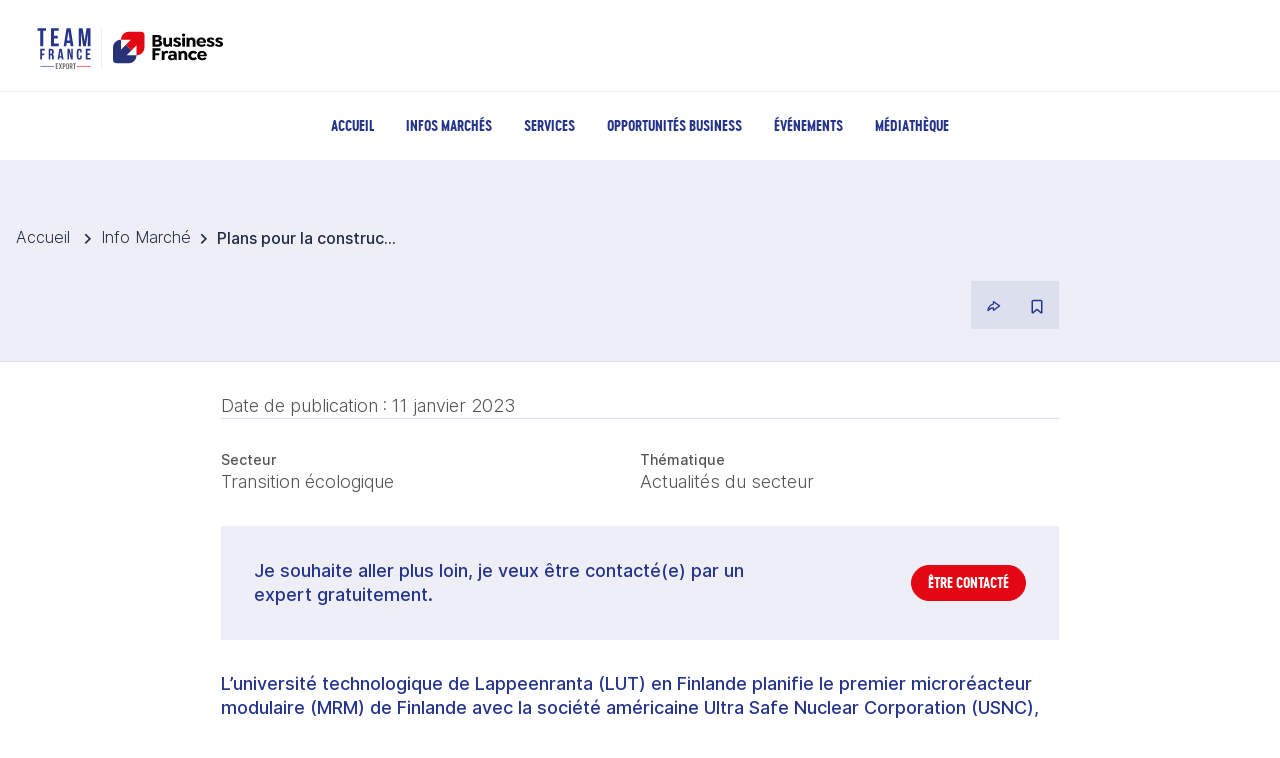

--- FILE ---
content_type: text/css
request_url: https://www.teamfrance-export.fr/_nuxt/entry.COMbNA5N.css
body_size: 51201
content:
:export{couleur-pays-tres-fortement-impactes:#c30a1e;couleur-pays-fortement-impactes:#f08345;couleur-pays-moyennement-impactes:#ffcb00;couleur-pays-faiblement-impactes:#ffffd4}.case-a-cocher{display:flex}.case-a-cocher input[type=checkbox]{display:none}.case-a-cocher input[type=checkbox]+label{cursor:pointer;flex-grow:1;font-size:px-vers-em(15);padding-left:26px;position:relative}.case-a-cocher input[type=checkbox]+label:before{border:2px solid #aabac6;border-radius:2px;content:"";height:12px;left:0;position:absolute;top:3px;width:12px}.case-a-cocher input[type=checkbox]+label:after{border-bottom:2px solid #56758d;border-right:2px solid #56758d;content:"";height:7px;left:5px;position:absolute;top:5px;transition:all .2s;width:4px}.case-a-cocher input[type=checkbox]:checked+label:after{opacity:1;transform:rotate(45deg) scale(1)}.case-a-cocher input[type=checkbox]:not(:checked)+label:after{opacity:0;transform:rotate(45deg) scale(0)}:export{ecran-petit:375px;ecran-moyen:600px;ecran-large:990px}html{font-family:objektiv-mk2,sans-serif;font-size:16px;-moz-osx-font-smoothing:grayscale;-webkit-font-smoothing:antialiased;scroll-behavior:smooth}body{color:#263440;margin:0}p{line-height:1.5em}a{color:#26338f;text-decoration:none}a:active,a:focus,a:hover{color:#56758d}div.multiselect{background-color:#fff;border:1px solid #ccd5dc;box-shadow:1px 1px 2px #56758d4d;box-sizing:border-box;color:inherit;color:#263440;font-family:inherit;font-size:inherit;min-height:44px;outline:none}div.multiselect,div.multiselect.multiselect--active .multiselect__tags{border-radius:4px}div.multiselect .multiselect__option,div.multiselect .multiselect__single{color:inherit}div.multiselect .multiselect__option--highlight{background:#f6f8f9;font-weight:700}div.multiselect .multiselect__option--highlight.multiselect__option--selected{background:#f6f8f9;color:#263440}div.multiselect .multiselect__option--selected{background:#56758d;color:#fff}div.multiselect .multiselect__tags{border:none;padding-top:10px}div.multiselect .multiselect__tag{background:#56758d;color:#fff;font-size:.9375rem}div.multiselect .multiselect__tag-icon:after,div.multiselect .multiselect__tag-icon:hover{background:inherit;color:inherit}div.multiselect .multiselect__input{box-shadow:none}div.multiselect .multiselect__input:focus{border:1px solid #ccd5dc;border-radius:4px}div.multiselect .multiselect__placeholder{color:inherit;font-size:1rem}div.multiselect .multiselect__select:before{border-radius:4px;border-width:8px;top:82%}.theme-national div.multiselect .multiselect__select:before{border-color:#e2f9ff transparent transparent}.theme-auvergne-rhone-alpes div.multiselect .multiselect__select:before{border-color:#017acd transparent transparent}.theme-bourgogne-franche-comte div.multiselect .multiselect__select:before{border-color:#f4c400 transparent transparent}.theme-bretagne div.multiselect .multiselect__select:before{border-color:#4c74b5 transparent transparent}.theme-centre-val-de-loire div.multiselect .multiselect__select:before{border-color:#0e81c0 transparent transparent}.theme-corse div.multiselect .multiselect__select:before{border-color:#12919f transparent transparent}.theme-grand-est div.multiselect .multiselect__select:before{border-color:#2b2d74 transparent transparent}.theme-hauts-de-france div.multiselect .multiselect__select:before{border-color:#0050a4 transparent transparent}.theme-ile-de-france div.multiselect .multiselect__select:before{border-color:#ff574c transparent transparent}.theme-normandie div.multiselect .multiselect__select:before{border-color:#293f6f transparent transparent}.theme-nouvelle-aquitaine div.multiselect .multiselect__select:before{border-color:#c31733 transparent transparent}.theme-occitanie div.multiselect .multiselect__select:before{border-color:#263238 transparent transparent}.theme-outremer div.multiselect .multiselect__select:before{border-color:#7cc transparent transparent}.theme-pays-de-la-loire div.multiselect .multiselect__select:before{border-color:#000fa0 transparent transparent}.theme-provence-alpes-cotes-d-azur div.multiselect .multiselect__select:before{border-color:#0072bc transparent transparent}div.multiselect .multiselect__content-wrapper{background-color:#fff;border:1px solid #ccd5dc;border-radius:4px;box-shadow:1px 1px 2px #56758d4d;box-sizing:border-box;color:inherit;font-family:inherit;font-size:inherit;margin:7px 0;outline:none}.theme-national .region{color:#3b3b3b}.theme-auvergne-rhone-alpes .region{color:#017acd}.theme-bourgogne-franche-comte .region{color:#3b3b3b}.theme-bretagne .region{color:#4c74b5}.theme-centre-val-de-loire .region{color:#0e81c0}.theme-corse .region{color:#12919f}.theme-grand-est .region{color:#2b2d74}.theme-hauts-de-france .region{color:#0050a4}.theme-ile-de-france .region{color:#ff574c}.theme-normandie .region{color:#293f6f}.theme-nouvelle-aquitaine .region{color:#c31733}.theme-occitanie .region{color:#263238}.theme-outremer .region{color:#7cc}.theme-pays-de-la-loire .region{color:#000fa0}.theme-provence-alpes-cotes-d-azur .region{color:#0072bc}.theme-national .region.inverse{background-color:#e2f9ff;color:#3b3b3b}.theme-auvergne-rhone-alpes .region.inverse{background-color:#017acd;color:#fff}.theme-bourgogne-franche-comte .region.inverse{background-color:#f4c400;color:#3b3b3b}.theme-bretagne .region.inverse{background-color:#4c74b5;color:#fff}.theme-centre-val-de-loire .region.inverse{background-color:#0e81c0;color:#fff}.theme-corse .region.inverse{background-color:#12919f;color:#fff}.theme-grand-est .region.inverse{background-color:#2b2d74;color:#fff}.theme-hauts-de-france .region.inverse{background-color:#0050a4;color:#fff}.theme-ile-de-france .region.inverse{background-color:#ff574c;color:#fff}.theme-normandie .region.inverse{background-color:#293f6f;color:#fff}.theme-nouvelle-aquitaine .region.inverse{background-color:#c31733;color:#fff}.theme-occitanie .region.inverse{background-color:#263238;color:#fff}.theme-outremer .region.inverse{background-color:#7cc;color:#fff}.theme-pays-de-la-loire .region.inverse{background-color:#000fa0;color:#fff}.theme-provence-alpes-cotes-d-azur .region.inverse{background-color:#0072bc;color:#fff}.theme-national path.region,.theme-national svg.region{fill:#e2f9ff}.theme-auvergne-rhone-alpes path.region,.theme-auvergne-rhone-alpes svg.region{fill:#017acd}.theme-bourgogne-franche-comte path.region,.theme-bourgogne-franche-comte svg.region{fill:#f4c400}.theme-bretagne path.region,.theme-bretagne svg.region{fill:#4c74b5}.theme-centre-val-de-loire path.region,.theme-centre-val-de-loire svg.region{fill:#0e81c0}.theme-corse path.region,.theme-corse svg.region{fill:#12919f}.theme-grand-est path.region,.theme-grand-est svg.region{fill:#2b2d74}.theme-hauts-de-france path.region,.theme-hauts-de-france svg.region{fill:#0050a4}.theme-ile-de-france path.region,.theme-ile-de-france svg.region{fill:#ff574c}.theme-normandie path.region,.theme-normandie svg.region{fill:#293f6f}.theme-nouvelle-aquitaine path.region,.theme-nouvelle-aquitaine svg.region{fill:#c31733}.theme-occitanie path.region,.theme-occitanie svg.region{fill:#263238}.theme-outremer path.region,.theme-outremer svg.region{fill:#7cc}.theme-pays-de-la-loire path.region,.theme-pays-de-la-loire svg.region{fill:#000fa0}.theme-provence-alpes-cotes-d-azur path.region,.theme-provence-alpes-cotes-d-azur svg.region{fill:#0072bc}@-o-viewport{width:device-width}@viewport{width:device-width}.container{box-sizing:border-box;margin-left:auto;margin-right:auto;padding-left:16px;padding-right:16px;width:100%}.container .container{padding-left:0;padding-right:0}.container:after,.container:before{content:" ";display:block;height:0}.container:after{clear:both}.container-fluid{box-sizing:border-box;margin-left:auto;margin-right:auto;padding-left:4px;padding-right:4px}.container-fluid:after,.container-fluid:before{content:" ";display:block;height:0}.container-fluid:after{clear:both}.row{margin-left:-4px;margin-right:-4px}.row:after,.row:before{content:" ";display:block;height:0}.row:after{clear:both}.container.small{max-width:870px}.container.medium{max-width:960px}.container.large{max-width:1080px}@media only screen and (min-width:1440px){.container{padding-left:0;padding-right:0;width:1310px}.row{margin-left:-8px;margin-right:-8px}.container.small{width:870px}.container.medium{width:960px}.container.large{width:1080px}}.col-1,.col-10,.col-11,.col-12,.col-2,.col-3,.col-4,.col-5,.col-6,.col-7,.col-8,.col-9,.col-lg-1,.col-lg-10,.col-lg-11,.col-lg-12,.col-lg-2,.col-lg-3,.col-lg-4,.col-lg-5,.col-lg-6,.col-lg-7,.col-lg-8,.col-lg-9,.col-md-1,.col-md-10,.col-md-11,.col-md-12,.col-md-2,.col-md-3,.col-md-4,.col-md-5,.col-md-6,.col-md-7,.col-md-8,.col-md-9,.col-sm-1,.col-sm-10,.col-sm-11,.col-sm-12,.col-sm-2,.col-sm-3,.col-sm-4,.col-sm-5,.col-sm-6,.col-sm-7,.col-sm-8,.col-sm-9,.col-xs-1,.col-xs-10,.col-xs-11,.col-xs-12,.col-xs-2,.col-xs-3,.col-xs-4,.col-xs-5,.col-xs-6,.col-xs-7,.col-xs-8,.col-xs-9{box-sizing:border-box;min-height:1px;padding-left:8px;padding-right:8px}@media only screen and (max-width:989px){.col-1,.col-10,.col-11,.col-12,.col-2,.col-3,.col-4,.col-5,.col-6,.col-7,.col-8,.col-9,.col-lg-1,.col-lg-10,.col-lg-11,.col-lg-12,.col-lg-2,.col-lg-3,.col-lg-4,.col-lg-5,.col-lg-6,.col-lg-7,.col-lg-8,.col-lg-9,.col-md-1,.col-md-10,.col-md-11,.col-md-12,.col-md-2,.col-md-3,.col-md-4,.col-md-5,.col-md-6,.col-md-7,.col-md-8,.col-md-9,.col-sm-1,.col-sm-10,.col-sm-11,.col-sm-12,.col-sm-2,.col-sm-3,.col-sm-4,.col-sm-5,.col-sm-6,.col-sm-7,.col-sm-8,.col-sm-9,.col-xs-1,.col-xs-10,.col-xs-11,.col-xs-12,.col-xs-2,.col-xs-3,.col-xs-4,.col-xs-5,.col-xs-6,.col-xs-7,.col-xs-8,.col-xs-9{padding-left:4px;padding-right:4px}}.col-1,.col-10,.col-11,.col-12,.col-2,.col-3,.col-4,.col-5,.col-6,.col-7,.col-8,.col-9{float:left}.col-1{width:8.3333%}.col-2{width:16.6667%}.col-3{width:25%}.col-4{width:33.3333%}.col-5{width:41.6667%}.col-6{width:50%}.col-7{width:58.3333%}.col-8{width:66.6667%}.col-9{width:75%}.col-10{width:83.3333%}.col-11{width:91.6667%}.col-12{width:100%}.col-pull-0{right:auto}.col-pull-1{right:8.3333%}.col-pull-2{right:16.6667%}.col-pull-3{right:25%}.col-pull-4{right:33.3333%}.col-pull-5{right:41.6667%}.col-pull-6{right:50%}.col-pull-7{right:58.3333%}.col-pull-8{right:66.6667%}.col-pull-9{right:75%}.col-pull-10{right:83.3333%}.col-pull-11{right:91.6667%}.col-pull-12{right:100%}.col-push-0{left:auto}.col-push-1{left:8.3333%}.col-push-2{left:16.6667%}.col-push-3{left:25%}.col-push-4{left:33.3333%}.col-push-5{left:41.6667%}.col-push-6{left:50%}.col-push-7{left:58.3333%}.col-push-8{left:66.6667%}.col-push-9{left:75%}.col-push-10{left:83.3333%}.col-push-11{left:91.6667%}.col-push-12{left:100%}.col-offset-0{margin-left:0}.col-offset-1{margin-left:8.3333%}.col-offset-2{margin-left:16.6667%}.col-offset-3{margin-left:25%}.col-offset-4{margin-left:33.3333%}.col-offset-5{margin-left:41.6667%}.col-offset-6{margin-left:50%}.col-offset-7{margin-left:58.3333%}.col-offset-8{margin-left:66.6667%}.col-offset-9{margin-left:75%}.col-offset-10{margin-left:83.3333%}.col-offset-11{margin-left:91.6667%}.col-offset-12{margin-left:100%}@media only screen and (max-width:599px){.col-xs-1,.col-xs-10,.col-xs-11,.col-xs-12,.col-xs-2,.col-xs-3,.col-xs-4,.col-xs-5,.col-xs-6,.col-xs-7,.col-xs-8,.col-xs-9{float:left}.col-xs-1{width:8.3333%}.col-xs-2{width:16.6667%}.col-xs-3{width:25%}.col-xs-4{width:33.3333%}.col-xs-5{width:41.6667%}.col-xs-6{width:50%}.col-xs-7{width:58.3333%}.col-xs-8{width:66.6667%}.col-xs-9{width:75%}.col-xs-10{width:83.3333%}.col-xs-11{width:91.6667%}.col-xs-12{width:100%}.col-xs-pull-0{right:auto}.col-xs-pull-1{right:8.3333%}.col-xs-pull-2{right:16.6667%}.col-xs-pull-3{right:25%}.col-xs-pull-4{right:33.3333%}.col-xs-pull-5{right:41.6667%}.col-xs-pull-6{right:50%}.col-xs-pull-7{right:58.3333%}.col-xs-pull-8{right:66.6667%}.col-xs-pull-9{right:75%}.col-xs-pull-10{right:83.3333%}.col-xs-pull-11{right:91.6667%}.col-xs-pull-12{right:100%}.col-xs-push-0{left:auto}.col-xs-push-1{left:8.3333%}.col-xs-push-2{left:16.6667%}.col-xs-push-3{left:25%}.col-xs-push-4{left:33.3333%}.col-xs-push-5{left:41.6667%}.col-xs-push-6{left:50%}.col-xs-push-7{left:58.3333%}.col-xs-push-8{left:66.6667%}.col-xs-push-9{left:75%}.col-xs-push-10{left:83.3333%}.col-xs-push-11{left:91.6667%}.col-xs-push-12{left:100%}.col-xs-offset-0{margin-left:0}.col-xs-offset-1{margin-left:8.3333%}.col-xs-offset-2{margin-left:16.6667%}.col-xs-offset-3{margin-left:25%}.col-xs-offset-4{margin-left:33.3333%}.col-xs-offset-5{margin-left:41.6667%}.col-xs-offset-6{margin-left:50%}.col-xs-offset-7{margin-left:58.3333%}.col-xs-offset-8{margin-left:66.6667%}.col-xs-offset-9{margin-left:75%}.col-xs-offset-10{margin-left:83.3333%}.col-xs-offset-11{margin-left:91.6667%}.col-xs-offset-12{margin-left:100%}}@media (min-width:600px) and (max-width:989px){.col-sm-1,.col-sm-10,.col-sm-11,.col-sm-12,.col-sm-2,.col-sm-3,.col-sm-4,.col-sm-5,.col-sm-6,.col-sm-7,.col-sm-8,.col-sm-9{float:left}.col-sm-1{width:8.3333%}.col-sm-2{width:16.6667%}.col-sm-3{width:25%}.col-sm-4{width:33.3333%}.col-sm-5{width:41.6667%}.col-sm-6{width:50%}.col-sm-7{width:58.3333%}.col-sm-8{width:66.6667%}.col-sm-9{width:75%}.col-sm-10{width:83.3333%}.col-sm-11{width:91.6667%}.col-sm-12{width:100%}.col-sm-pull-0{right:auto}.col-sm-pull-1{right:8.3333%}.col-sm-pull-2{right:16.6667%}.col-sm-pull-3{right:25%}.col-sm-pull-4{right:33.3333%}.col-sm-pull-5{right:41.6667%}.col-sm-pull-6{right:50%}.col-sm-pull-7{right:58.3333%}.col-sm-pull-8{right:66.6667%}.col-sm-pull-9{right:75%}.col-sm-pull-10{right:83.3333%}.col-sm-pull-11{right:91.6667%}.col-sm-pull-12{right:100%}.col-sm-push-0{left:auto}.col-sm-push-1{left:8.3333%}.col-sm-push-2{left:16.6667%}.col-sm-push-3{left:25%}.col-sm-push-4{left:33.3333%}.col-sm-push-5{left:41.6667%}.col-sm-push-6{left:50%}.col-sm-push-7{left:58.3333%}.col-sm-push-8{left:66.6667%}.col-sm-push-9{left:75%}.col-sm-push-10{left:83.3333%}.col-sm-push-11{left:91.6667%}.col-sm-push-12{left:100%}.col-sm-offset-0{margin-left:0}.col-sm-offset-1{margin-left:8.3333%}.col-sm-offset-2{margin-left:16.6667%}.col-sm-offset-3{margin-left:25%}.col-sm-offset-4{margin-left:33.3333%}.col-sm-offset-5{margin-left:41.6667%}.col-sm-offset-6{margin-left:50%}.col-sm-offset-7{margin-left:58.3333%}.col-sm-offset-8{margin-left:66.6667%}.col-sm-offset-9{margin-left:75%}.col-sm-offset-10{margin-left:83.3333%}.col-sm-offset-11{margin-left:91.6667%}.col-sm-offset-12{margin-left:100%}}@media (min-width:990px) and (max-width:1439px){.col-md-1,.col-md-10,.col-md-11,.col-md-12,.col-md-2,.col-md-3,.col-md-4,.col-md-5,.col-md-6,.col-md-7,.col-md-8,.col-md-9{float:left}.col-md-1{width:8.3333%}.col-md-2{width:16.6667%}.col-md-3{width:25%}.col-md-4{width:33.3333%}.col-md-5{width:41.6667%}.col-md-6{width:50%}.col-md-7{width:58.3333%}.col-md-8{width:66.6667%}.col-md-9{width:75%}.col-md-10{width:83.3333%}.col-md-11{width:91.6667%}.col-md-12{width:100%}.col-md-pull-0{right:auto}.col-md-pull-1{right:8.3333%}.col-md-pull-2{right:16.6667%}.col-md-pull-3{right:25%}.col-md-pull-4{right:33.3333%}.col-md-pull-5{right:41.6667%}.col-md-pull-6{right:50%}.col-md-pull-7{right:58.3333%}.col-md-pull-8{right:66.6667%}.col-md-pull-9{right:75%}.col-md-pull-10{right:83.3333%}.col-md-pull-11{right:91.6667%}.col-md-pull-12{right:100%}.col-md-push-0{left:auto}.col-md-push-1{left:8.3333%}.col-md-push-2{left:16.6667%}.col-md-push-3{left:25%}.col-md-push-4{left:33.3333%}.col-md-push-5{left:41.6667%}.col-md-push-6{left:50%}.col-md-push-7{left:58.3333%}.col-md-push-8{left:66.6667%}.col-md-push-9{left:75%}.col-md-push-10{left:83.3333%}.col-md-push-11{left:91.6667%}.col-md-push-12{left:100%}.col-md-offset-0{margin-left:0}.col-md-offset-1{margin-left:8.3333%}.col-md-offset-2{margin-left:16.6667%}.col-md-offset-3{margin-left:25%}.col-md-offset-4{margin-left:33.3333%}.col-md-offset-5{margin-left:41.6667%}.col-md-offset-6{margin-left:50%}.col-md-offset-7{margin-left:58.3333%}.col-md-offset-8{margin-left:66.6667%}.col-md-offset-9{margin-left:75%}.col-md-offset-10{margin-left:83.3333%}.col-md-offset-11{margin-left:91.6667%}.col-md-offset-12{margin-left:100%}}@media only screen and (min-width:1440px){.col-lg-1,.col-lg-10,.col-lg-11,.col-lg-12,.col-lg-2,.col-lg-3,.col-lg-4,.col-lg-5,.col-lg-6,.col-lg-7,.col-lg-8,.col-lg-9{float:left}.col-lg-1{width:8.3333%}.col-lg-2{width:16.6667%}.col-lg-3{width:25%}.col-lg-4{width:33.3333%}.col-lg-5{width:41.6667%}.col-lg-6{width:50%}.col-lg-7{width:58.3333%}.col-lg-8{width:66.6667%}.col-lg-9{width:75%}.col-lg-10{width:83.3333%}.col-lg-11{width:91.6667%}.col-lg-12{width:100%}.col-lg-pull-0{right:auto}.col-lg-pull-1{right:8.3333%}.col-lg-pull-2{right:16.6667%}.col-lg-pull-3{right:25%}.col-lg-pull-4{right:33.3333%}.col-lg-pull-5{right:41.6667%}.col-lg-pull-6{right:50%}.col-lg-pull-7{right:58.3333%}.col-lg-pull-8{right:66.6667%}.col-lg-pull-9{right:75%}.col-lg-pull-10{right:83.3333%}.col-lg-pull-11{right:91.6667%}.col-lg-pull-12{right:100%}.col-lg-push-0{left:auto}.col-lg-push-1{left:8.3333%}.col-lg-push-2{left:16.6667%}.col-lg-push-3{left:25%}.col-lg-push-4{left:33.3333%}.col-lg-push-5{left:41.6667%}.col-lg-push-6{left:50%}.col-lg-push-7{left:58.3333%}.col-lg-push-8{left:66.6667%}.col-lg-push-9{left:75%}.col-lg-push-10{left:83.3333%}.col-lg-push-11{left:91.6667%}.col-lg-push-12{left:100%}.col-lg-offset-0{margin-left:0}.col-lg-offset-1{margin-left:8.3333%}.col-lg-offset-2{margin-left:16.6667%}.col-lg-offset-3{margin-left:25%}.col-lg-offset-4{margin-left:33.3333%}.col-lg-offset-5{margin-left:41.6667%}.col-lg-offset-6{margin-left:50%}.col-lg-offset-7{margin-left:58.3333%}.col-lg-offset-8{margin-left:66.6667%}.col-lg-offset-9{margin-left:75%}.col-lg-offset-10{margin-left:83.3333%}.col-lg-offset-11{margin-left:91.6667%}.col-lg-offset-12{margin-left:100%}}.hidden{display:none!important;visibility:hidden}.visible{display:block!important;visibility:visible}@media only screen and (max-width:599px){.visible-xs{display:block!important;visibility:visible}table.visible-xs{display:table}tr.visible-xs{display:table-row!important}td.visible-xs,th.visible-xs{display:table-cell!important}.visible-xs-block{display:block!important;visibility:visible}.visible-xs-inline{display:inline!important;visibility:visible}.visible-xs-inline-block{display:inline-block!important;visibility:visible}.hidden-xs{display:none!important;visibility:hidden}}@media (min-width:600px) and (max-width:989px){.visible-sm{display:block!important;visibility:visible}table.visible-sm{display:table}tr.visible-sm{display:table-row!important}td.visible-sm,th.visible-sm{display:table-cell!important}.visible-sm-block{display:block!important;visibility:visible}.visible-sm-inline{display:inline!important;visibility:visible}.visible-sm-inline-block{display:inline-block!important;visibility:visible}.hidden-sm{display:none!important;visibility:hidden}}@media (min-width:990px) and (max-width:1439px){.visible-md{display:block!important;visibility:visible}table.visible-md{display:table}tr.visible-md{display:table-row!important}td.visible-md,th.visible-md{display:table-cell!important}.visible-md-block{display:block!important;visibility:visible}.visible-md-inline{display:inline!important;visibility:visible}.visible-md-inline-block{display:inline-block!important;visibility:visible}.hidden-md{display:none!important;visibility:hidden}}@media only screen and (min-width:1440px){.visible-lg{display:block!important;visibility:visible}table.visible-lg{display:table}tr.visible-lg{display:table-row!important}td.visible-lg,th.visible-lg{display:table-cell!important}.visible-lg-block{display:block!important;visibility:visible}.visible-lg-inline{display:inline!important;visibility:visible}.visible-lg-inline-block{display:inline-block!important;visibility:visible}.hidden-lg{display:none!important;visibility:hidden}}.grid-1,.grid-2,.grid-3,.grid-4{display:grid;gap:16px;word-wrap:break-word;word-break:break-word}@media only screen and (min-width:1440px){.grid-1{grid-template-columns:1fr}.grid-2{grid-template-columns:repeat(2,1fr)}.grid-3{grid-template-columns:repeat(3,1fr)}.grid-4{grid-template-columns:repeat(4,1fr)}}@media (min-width:600px) and (max-width:1439px){.grid-2,.grid-3,.grid-4{grid-template-columns:repeat(2,1fr)}}article,aside,details,figcaption,figure,footer,header,hgroup,main,menu,nav,section,summary{display:block}#master .tree-item.niveau_0>.tree-item-link,.intertitre,.main_tfe fieldset .legend,.main_tfe fieldset legend,.section-carousel .carousel .data-carousel .titre-carousel,.sous_categorie .container_bloc .container_bloc_titre,a,body,caption,div,fieldset,form,h1,h2,h3,h4,h5,h6,html,iframe,label,object,p,span,strong,table,tbody,td,tfoot,th,thead,tr{border:0;font-style:inherit;font-weight:inherit;margin:0;padding:0}html{-webkit-tap-highlight-color:rgba(0,0,0,0);-webkit-text-size-adjust:100%;font-size:62.5%}body{font-size:1.2rem;margin:0}table{border-collapse:separate;border-spacing:0}caption,td,th{font-weight:400;text-align:left}body:not(:-moz-handler-blocked) audio,canvas,progress,video{display:inline-block;vertical-align:baseline}audio:not([controls]){display:none;height:0}[hidden],template{display:none}a{background:transparent}abbr[title]{border-bottom:1px dotted}b,strong{font-weight:700}dfn{font-style:italic}mark{background:#ff0;color:#000}small{font-size:80%}sub,sup{font-size:75%;line-height:0;position:relative;vertical-align:baseline}sup{top:-.5em}sub{bottom:-.25em}img{border:0}svg:not(:root){overflow:visible}.ie9 svg:not(:root){overflow:hidden}figure{margin:0}hr{box-sizing:content-box;height:0}pre{overflow:auto}code,kbd,pre,samp{font-family:monospace,monospace;font-size:1em}button,input,optgroup,select,textarea{color:inherit;font:inherit;margin:0}button{overflow:visible}button,select{text-transform:none}button,html input[type=button],input[type=reset],input[type=submit]{-webkit-appearance:button;cursor:pointer}button[disabled],html input[disabled]{cursor:default}button::-moz-focus-inner,input::-moz-focus-inner{border:0;padding:0}input{line-height:normal}input[type=checkbox],input[type=radio]{box-sizing:border-box;padding:0}input[type=number]::-webkit-inner-spin-button,input[type=number]::-webkit-outer-spin-button{height:auto}input[type=search]{-webkit-appearance:textfield;box-sizing:content-box}input[type=search]::-webkit-search-cancel-button,input[type=search]::-webkit-search-decoration{-webkit-appearance:none}fieldset{border:1px solid silver;margin:0 2px;min-width:0;padding:.35em .625em .75em}legend{border:0;display:table;padding:0}textarea{overflow:auto}optgroup{font-weight:700}#master .tree-item.niveau_0>.tree-item-link,.intertitre,.main_tfe fieldset .legend,.main_tfe fieldset legend,.section-carousel .carousel .data-carousel .titre-carousel,.sous_categorie .container_bloc .container_bloc_titre,blockquote,body,caption,dd,dl,fieldset,form,h1,h2,h3,h4,h5,h6,hr,legend,ol,p,pre,table,td,th,ul{margin:0;padding:0}abbr[title],dfn[title]{cursor:help}ins,u{text-decoration:none}ins{border-bottom:1px solid}@font-face{font-display:block;font-family:iconesTFE;font-style:normal;font-weight:400;src:url(./TFE-icones.C8Rd7n-Q.eot);src:url(./TFE-icones.C8Rd7n-Q.eot?#iefix) format("embedded-opentype"),url(./TFE-icones.Clup1wnd.woff) format("woff"),url(./TFE-icones.BaavclKV.ttf) format("truetype")}@font-face{font-display:block;font-family:TFE-countries-icones;font-style:normal;font-weight:400;src:url(./TFE-countries-icones.Dd3A0QaJ.ttf) format("truetype"),url(./TFE-countries-icones.BesgcHyr.woff) format("woff"),url(./TFE-countries-icones.D_PA_L2d.svg#TFE-countries-icones) format("svg")}.icon,.item_with_tooltip>.tag:after,.section-carousel .precedent:before,.section-carousel .suivant:before{display:inline-block;font-family:iconesTFE;font-size:1rem;font-style:normal;font-variant:normal;font-weight:400;line-height:1;text-rendering:auto;-moz-osx-font-smoothing:grayscale;-webkit-font-smoothing:antialiased;vertical-align:middle}.drapeau{font-family:TFE-countries-icones;overflow:hidden}.icon-fleche-agrandir-01:before{content:""}.icon-fleche-agrandir-02:before{content:""}.icon-fleche-rafraichir:before{content:""}.icon-fleche-pivoter-gauche:before{content:""}.icon-fleche-pivoter-droite:before{content:""}.icon-fleche-haut:before{content:""}.icon-fleche-bas:before{content:""}.icon-fleche-droit:before{content:""}.icon-fleche-gauche:before{content:""}.icon-fleche-haut-gauche:before{content:""}.icon-fleche-bas-droite:before{content:""}.icon-fleche-bas-gauche:before{content:""}.icon-fleche-haut-droite:before{content:""}.icon-trier-ordre-croissant:before{content:""}.icon-chevron-gauche:before{content:""}.icon-chevron-droite:before{content:""}.icon-chevron-bas:before{content:""}.icon-chevron-haut:before{content:""}.fleche-carousel{content:""}.icon-activite:before{content:""}.icon-calendrier:before{content:""}.icon-check:before{content:""}.icon-copier:before{content:""}.icon-composant:before{content:""}.icon-tiret:before{content:""}.icon-livraison:before{content:""}.icon-telecharger:before{content:""}.icon-modifier:before{content:""}.icon-e-mail:before{content:""}.icon-embed:before{content:""}.icon-oeil-ouvert:before{content:""}.icon-oeil-ferme:before{content:""}.icon-image:before{content:""}.icon-agrandir:before{content:""}.icon-favoris:before{content:""}.icon-fichier:before{content:""}.icon-filtre:before{content:""}.icon-filtre-02:before{content:""}.icon-outils:before{content:""}.icon-globe:before{content:""}.icon-help:before{content:""}.icon-question:before{content:""}.icon-maison:before{content:""}.icon-informations:before{content:""}.icon-eclair:before{content:""}.icon-curseur-fleche:before{content:""}.icon-curseur-main:before{content:""}.icon-courbe-montante:before{content:""}.icon-courbe-descendante:before{content:""}.icon-lien:before{content:""}.icon-lien-incline:before{content:""}.icon-lien-casse:before{content:""}.icon-lien-externe:before{content:""}.icon-chargement:before{content:""}.icon-deconnexion:before{content:""}.icon-menu:before{content:""}.icon-plus-grand:before{content:""}.icon-epingle:before{content:""}.icon-recherche:before{content:""}.icon-parametres:before{content:""}.icon-etoile:before{content:""}.icon-histogramme:before{content:""}.icon-camembert:before{content:""}.icon-share:before{content:""}.icon-trier:before{content:""}.icon-cible:before{content:""}.icon-poubelle:before{content:""}.icon-charger:before{content:""}.icon-croix:before{content:""}.icon-camera:before{content:""}.icon-camera-barre:before{content:""}.icon-document:before{content:""}.icon-dossier:before{content:""}.icon-dossier-ajouter:before{content:""}.icon-envoyer:before{content:""}.icon-scan:before{content:""}.icon-nuage:before{content:""}.icon-pluie:before{content:""}.icon-orage:before{content:""}.icon-flocon:before{content:""}.icon-panier:before{content:""}.icon-carte:before{content:""}.icon-euro:before{content:""}.icon-boite:before{content:""}.icon-porte-feuille:before{content:""}.icon-cadeau:before{content:""}.icon-notification:before{content:""}.icon-notification-barree:before{content:""}.icon-sauvegarder:before{content:""}.icon-chat:before{content:""}.icon-cadenas:before{content:""}.icon-cadenas-ouvert:before{content:""}.icon-cookies:before{content:""}.icon-ecouteurs:before{content:""}.icon-telephone:before{content:""}.icon-portable:before{content:""}.icon-rss:before{content:""}.icon-clavier:before{content:""}.icon-ordinateur-portable:before{content:""}.icon-ampoule:before{content:""}.icon-micro:before{content:""}.icon-micro-barre:before{content:""}.icon-souris:before{content:""}.icon-play:before{content:""}.icon-pause:before{content:""}.icon-alimentation:before{content:""}.icon-valise:before{content:""}.icon-carte-localisation:before{content:""}.icon-avion:before{content:""}.icon-sac-a-main:before{content:""}.icon-carte-papier:before{content:""}.icon-pointeur:before{content:""}.icon-passeport:before{content:""}.icon-marqueur:before{content:""}.icon-train:before{content:""}.icon-smiley-positif:before{content:""}.icon-smiley-neutre:before{content:""}.icon-smiley-negatif:before{content:""}.icon-profil:before{content:""}.icon-groupe:before{content:""}.icon-facebook:before{content:""}.icon-twitter:before{content:""}.icon-linkedin:before{content:""}.icon-country-AD .path1:before{color:#ffda2c;content:""}.icon-country-AD .path2:before{color:#1a47b8;content:"";margin-left:-1.375em}.icon-country-AD .path3:before{color:#f93939;content:"";margin-left:-1.375em}.icon-country-AD .path4:before{color:#d4af2c;content:"";margin-left:-1.375em}.icon-country-AD .path5:before{color:#af010d;content:"";margin-left:-1.375em}.icon-country-AD .path6:before{color:#ffda2c;content:"";margin-left:-1.375em}.icon-country-AE .path1:before{color:#fff;content:""}.icon-country-AE .path2:before{color:#151515;content:"";margin-left:-1.375em}.icon-country-AE .path3:before{color:#249f58;content:"";margin-left:-1.375em}.icon-country-AE .path4:before{color:#f93939;content:"";margin-left:-1.375em}.icon-country-AF .path1:before{color:#f93939;content:""}.icon-country-AF .path2:before{color:#151515;content:"";margin-left:-1.375em}.icon-country-AF .path3:before{color:#249f58;content:"";margin-left:-1.375em}.icon-country-AF .path4:before{color:#fff;content:"";margin-left:-1.375em}.icon-country-AG .path1:before{color:#151515;content:""}.icon-country-AG .path2:before{color:#ffda2c;content:"";margin-left:-1.375em}.icon-country-AG .path3:before{color:#fff;content:"";margin-left:-1.375em}.icon-country-AG .path4:before{color:#3a99ff;content:"";margin-left:-1.375em}.icon-country-AG .path5:before{color:#f93939;content:"";margin-left:-1.375em}.icon-country-AG .path6:before{color:#f93939;content:"";margin-left:-1.375em}.icon-country-AM .path3:before{color:#f93939;content:"";margin-left:-1.375em}.icon-country-AO .path1:before{color:#f93939;content:""}.icon-country-AO .path2:before{color:#f93939;content:"";margin-left:-1.375em}.icon-country-AO .path3:before{color:#151515;content:"";margin-left:-1.375em}.icon-country-AO .path4:before{color:#ffda2c;content:"";margin-left:-1.375em}.icon-country-AR .path1:before{color:#fff;content:""}.icon-country-AR .path2:before{color:#3ecbf8;content:"";margin-left:-1.375em}.icon-country-AR .path3:before{color:#ffda2c;content:"";margin-left:-1.375em}.icon-country-AT .path1:before{color:#fff;content:""}.icon-country-AT .path2:before{color:#f93939;content:"";margin-left:-1.375em}.icon-country-AU .path1:before{color:#1a47b8;content:""}.icon-country-AU .path2:before{color:#1a47b8;content:"";margin-left:-1.375em}.icon-country-AU .path3:before{color:#fff;content:"";margin-left:-1.375em;opacity:.5}.icon-country-AU .path4:before{color:#fff;content:"";margin-left:-1.375em}.icon-country-AU .path5:before{color:#f93939;content:"";margin-left:-1.375em}.icon-country-AW .path1:before{color:#3ecbf8;content:""}.icon-country-AW .path2:before{color:#3ecbf8;content:"";margin-left:-1.375em}.icon-country-AW .path3:before{color:#f93939;content:"";margin-left:-1.375em}.icon-country-AW .path4:before{color:#fff;content:"";margin-left:-1.375em}.icon-country-AW .path5:before{color:#ffda2c;content:"";margin-left:-1.375em}.icon-country-AZ .path1:before{color:#f93939;content:""}.icon-country-AZ .path2:before{color:#249f58;content:"";margin-left:-1.375em}.icon-country-AZ .path3:before{color:#3ecbf8;content:"";margin-left:-1.375em}.icon-country-AZ .path4:before{color:#fff;content:"";margin-left:-1.375em}.icon-country-AZ .path5:before{color:#fff;content:"";margin-left:-1.375em}.icon-country-BA .path1:before{color:#ffda2c;content:""}.icon-country-BA .path2:before{color:#ffda2c;content:"";margin-left:-1.375em}.icon-country-BA .path3:before{color:#1a47b8;content:"";margin-left:-1.375em}.icon-country-BA .path4:before{color:#fff;content:"";margin-left:-1.375em}.icon-country-BB .path1:before{color:#ffda2c;content:""}.icon-country-BB .path2:before{color:#1a47b8;content:"";margin-left:-1.375em}.icon-country-BB .path3:before{color:#ae6a3e;content:"";margin-left:-1.375em}.icon-country-BB .path4:before{color:#151515;content:"";margin-left:-1.375em}.icon-country-BD .path1:before{color:#249f58;content:""}.icon-country-BD .path2:before{color:#249f58;content:"";margin-left:-1.375em}.icon-country-BD .path3:before{color:#f93939;content:"";margin-left:-1.375em}.icon-country-BE .path1:before{color:#ffda2c;content:""}.icon-country-BE .path2:before{color:#151515;content:"";margin-left:-1.375em}.icon-country-BE .path3:before{color:#f93939;content:"";margin-left:-1.375em}.icon-country-BF .path1:before{color:#f93939;content:""}.icon-country-BF .path2:before{color:#f93939;content:"";margin-left:-1.375em}.icon-country-BF .path3:before{color:#249f58;content:"";margin-left:-1.375em}.icon-country-BF .path4:before{color:#ffda2c;content:"";margin-left:-1.375em}.icon-country-BG .path1:before{color:#249f58;content:""}.icon-country-BG .path2:before{color:#f93939;content:"";margin-left:-1.375em}.icon-country-BG .path3:before{color:#fff;content:"";margin-left:-1.375em}.icon-country-BH .path1:before{color:#f93939;content:""}.icon-country-BH .path2:before{color:#fff;content:"";margin-left:-1.375em}.icon-country-BI .path1:before{color:#f93939;content:""}.icon-country-BI .path2:before{color:#00b731;content:"";margin-left:-1.375em}.icon-country-BI .path3:before{color:#fff;content:"";margin-left:-1.375em}.icon-country-BI .path4:before{color:#af010d;content:"";margin-left:-1.375em}.icon-country-BJ .path1:before{color:#ffda2c;content:""}.icon-country-BJ .path2:before{color:#ffda2c;content:"";margin-left:-1.375em}.icon-country-BJ .path3:before{color:#f93939;content:"";margin-left:-1.375em}.icon-country-BJ .path4:before{color:#249f58;content:"";margin-left:-1.375em}.icon-country-BN .path1:before{color:#ffda2c;content:""}.icon-country-BN .path2:before{color:#ffda2c;content:"";margin-left:-1.375em}.icon-country-BN .path3:before{color:#fff;content:"";margin-left:-1.375em}.icon-country-BN .path4:before{color:#151515;content:"";margin-left:-1.375em}.icon-country-BN .path5:before{color:#f93939;content:"";margin-left:-1.375em}.icon-country-BQ .path1:before{color:#dc171d;content:""}.icon-country-BQ .path2:before{color:#012a87;content:"";margin-left:-1.375em}.icon-country-BQ .path3:before{color:#012a87;content:"";margin-left:-1.375em}.icon-country-BQ .path4:before{color:#012a87;content:"";margin-left:-1.375em}.icon-country-BQ .path5:before{color:#012a87;content:"";margin-left:-1.375em}.icon-country-BQ .path6:before{color:#fff;content:"";margin-left:-1.375em}.icon-country-BQ .path7:before{color:#008830;content:"";margin-left:-1.375em}.icon-country-BQ .path8:before{color:#f9d90f;content:"";margin-left:-1.375em}.icon-country-BR .path1:before{color:#249f58;content:""}.icon-country-BR .path2:before{color:#ffda2c;content:"";margin-left:-1.375em}.icon-country-BR .path3:before{color:#1a47b8;content:"";margin-left:-1.375em}.icon-country-BR .path4:before{color:#fff;content:"";margin-left:-1.375em}.icon-country-BR .path5:before{color:#fff;content:"";margin-left:-1.375em}.icon-country-BR .path6:before{color:none;content:"";margin-left:-1.375em}.icon-country-BS .path1:before{color:#ffda2c;content:""}.icon-country-BS .path2:before{color:#3ecbf8;content:"";margin-left:-1.375em}.icon-country-BS .path3:before{color:#151515;content:"";margin-left:-1.375em}.icon-country-BT .path1:before{color:#ff6c2d;content:""}.icon-country-BT .path2:before{color:#ff6c2d;content:"";margin-left:-1.375em}.icon-country-BT .path3:before{color:#ffda2c;content:"";margin-left:-1.375em}.icon-country-BT .path4:before{color:#fff;content:"";margin-left:-1.375em}.icon-country-BV .path1:before{color:#f93939;content:""}.icon-country-BV .path2:before{color:#fff;content:"";margin-left:-1.375em}.icon-country-BV .path3:before{color:#1a47b8;content:"";margin-left:-1.375em}.icon-country-BW .path1:before{color:#3ecbf8;content:""}.icon-country-BW .path2:before{color:#fff;content:"";margin-left:-1.375em}.icon-country-BW .path3:before{color:#151515;content:"";margin-left:-1.375em}.icon-country-BW .path4:before{color:#fff;content:"";margin-left:-1.375em}.icon-country-BY .path1:before{color:#f93939;content:""}.icon-country-BY .path2:before{color:#f93939;content:"";margin-left:-1.375em}.icon-country-BY .path3:before{color:#fff;content:"";margin-left:-1.375em}.icon-country-BY .path4:before{color:#249f58;content:"";margin-left:-1.375em}.icon-country-BZ .path1:before{color:#1a47b8;content:""}.icon-country-BZ .path2:before{color:#fff;content:"";margin-left:-1.375em}.icon-country-BZ .path3:before{color:#cbcbcb;content:"";margin-left:-1.375em}.icon-country-BZ .path4:before{color:#249f58;content:"";margin-left:-1.375em}.icon-country-BZ .path5:before{color:#151515;content:"";margin-left:-1.375em}.icon-country-BZ .path6:before{color:#ae6a3e;content:"";margin-left:-1.375em}.icon-country-BZ .path7:before{color:#ae6a3e;content:"";margin-left:-1.375em}.icon-country-BZ .path8:before{color:#ffda2c;content:"";margin-left:-1.375em}.icon-country-BZ .path9:before{color:#249f58;content:"";margin-left:-1.375em}.icon-country-BZ .path10:before{color:#f93939;content:"";margin-left:-1.375em}.icon-country-CA .path1:before{color:#fff;content:""}.icon-country-CA .path2:before{color:#f93939;content:"";margin-left:-1.375em}.icon-country-CA .path3:before{color:#f93939;content:"";margin-left:-1.375em}.icon-country-CA .path4:before{color:#f93939;content:"";margin-left:-1.375em}.icon-country-CD .path1:before{color:#3a99ff;content:""}.icon-country-CD .path2:before{color:#ffda2c;content:"";margin-left:-1.375em}.icon-country-CD .path3:before{color:#ffda2c;content:"";margin-left:-1.375em}.icon-country-CD .path4:before{color:#ffda2c;content:"";margin-left:-1.375em}.icon-country-CD .path5:before{color:#f93939;content:"";margin-left:-1.375em}.icon-country-CF .path1:before{color:#fff;content:""}.icon-country-CF .path2:before{color:#ffda2c;content:"";margin-left:-1.375em}.icon-country-CF .path3:before{color:#249f58;content:"";margin-left:-1.375em}.icon-country-CF .path4:before{color:#1a47b8;content:"";margin-left:-1.375em}.icon-country-CF .path5:before{color:#ffda2c;content:"";margin-left:-1.375em}.icon-country-CF .path6:before{color:#d4af2c;content:"";margin-left:-1.375em}.icon-country-CF .path7:before{color:#f93939;content:"";margin-left:-1.375em}.icon-country-CG .path1:before{color:#249f58;content:""}.icon-country-CG .path2:before{color:#f93939;content:"";margin-left:-1.375em}.icon-country-CG .path3:before{color:#ffda2c;content:"";margin-left:-1.375em}.icon-country-CH .path1:before{color:#f93939;content:""}.icon-country-CH .path2:before{color:#fff;content:"";margin-left:-1.375em}.icon-country-CI .path1:before{color:#fff;content:""}.icon-country-CI .path2:before{color:#ff6c2d;content:"";margin-left:-1.375em}.icon-country-CI .path3:before{color:#249f58;content:"";margin-left:-1.375em}.icon-country-CL .path1:before{color:#fff;content:""}.icon-country-CL .path2:before{color:#fff;content:"";margin-left:-1.375em}.icon-country-CL .path3:before{color:#1a47b8;content:"";margin-left:-1.375em}.icon-country-CL .path4:before{color:#fff;content:"";margin-left:-1.375em}.icon-country-CL .path5:before{color:#f93939;content:"";margin-left:-1.375em}.icon-country-CM .path1:before{color:#f93939;content:""}.icon-country-CM .path2:before{color:#ffda2c;content:"";margin-left:-1.375em}.icon-country-CM .path3:before{color:#249f58;content:"";margin-left:-1.375em}.icon-country-CM .path4:before{color:#ffda2c;content:"";margin-left:-1.375em}.icon-country-CN .path1:before{color:#f93939;content:""}.icon-country-CN .path2:before{color:#f93939;content:"";margin-left:-1.375em}.icon-country-CN .path3:before{color:#ffda2c;content:"";margin-left:-1.375em}.icon-country-CO .path1:before{color:#1a47b8;content:""}.icon-country-CO .path2:before{color:#ffda2c;content:"";margin-left:-1.375em}.icon-country-CO .path3:before{color:#f93939;content:"";margin-left:-1.375em}.icon-country-CR .path1:before{color:#1a47b8;content:""}.icon-country-CR .path2:before{color:#fff;content:"";margin-left:-1.375em}.icon-country-CR .path3:before{color:#f93939;content:"";margin-left:-1.375em}.icon-country-CR .path4:before{color:#fff;content:"";margin-left:-1.375em}.icon-country-CU .path1:before{color:#fff;content:""}.icon-country-CU .path2:before{color:#1a47b8;content:"";margin-left:-1.375em}.icon-country-CU .path3:before{color:#1a47b8;content:"";margin-left:-1.375em}.icon-country-CU .path4:before{color:#f93939;content:"";margin-left:-1.375em}.icon-country-CU .path5:before{color:#fff;content:"";margin-left:-1.375em}.icon-country-CV .path1:before{color:#1a47b8;content:""}.icon-country-CV .path2:before{color:#fff;content:"";margin-left:-1.375em}.icon-country-CV .path3:before{color:#f93939;content:"";margin-left:-1.375em}.icon-country-CV .path4:before{color:#fff;content:"";margin-left:-1.375em}.icon-country-CV .path5:before{color:#ffda2c;content:"";margin-left:-1.375em}.icon-country-CW .path1:before{color:#1a47b8;content:""}.icon-country-CW .path2:before{color:#fff;content:"";margin-left:-1.375em}.icon-country-CW .path3:before{color:#ffda2c;content:"";margin-left:-1.375em}.icon-country-CY .path1:before{color:#fff;content:""}.icon-country-CY .path2:before{color:#ff6c2d;content:"";margin-left:-1.375em}.icon-country-CY .path3:before{color:#0a6a30;content:"";margin-left:-1.375em}.icon-country-CZ .path1:before{color:#f93939;content:""}.icon-country-CZ .path2:before{color:#fff;content:"";margin-left:-1.375em}.icon-country-CZ .path3:before{color:#1a47b8;content:"";margin-left:-1.375em}.icon-country-DE .path1:before{color:#f93939;content:""}.icon-country-DE .path2:before{color:#ffda2c;content:"";margin-left:-1.375em}.icon-country-DE .path3:before{color:#151515;content:"";margin-left:-1.375em}.icon-country-DJ .path1:before{color:#249f58;content:""}.icon-country-DJ .path2:before{color:#3ecbf8;content:"";margin-left:-1.375em}.icon-country-DJ .path3:before{color:#fff;content:"";margin-left:-1.375em}.icon-country-DJ .path4:before{color:#f93939;content:"";margin-left:-1.375em}.icon-country-DK .path1:before{color:#f93939;content:""}.icon-country-DK .path2:before{color:#fff;content:"";margin-left:-1.375em}.icon-country-DM .path1:before{color:#249f58;content:""}.icon-country-DM .path2:before{color:#151515;content:"";margin-left:-1.375em}.icon-country-DM .path3:before{color:#ffda2c;content:"";margin-left:-1.375em}.icon-country-DM .path4:before{color:#fff;content:"";margin-left:-1.375em}.icon-country-DM .path5:before{color:#f93939;content:"";margin-left:-1.375em}.icon-country-DM .path6:before{color:#0a6a30;content:"";margin-left:-1.375em}.icon-country-DM .path7:before{color:#955dcc;content:"";margin-left:-1.375em}.icon-country-DO .path1:before{color:#fff;content:""}.icon-country-DO .path2:before{color:#1a47b8;content:"";margin-left:-1.375em}.icon-country-DO .path3:before{color:#f93939;content:"";margin-left:-1.375em}.icon-country-DO .path4:before{color:#1a47b8;content:"";margin-left:-1.375em}.icon-country-DO .path5:before{color:#f93939;content:"";margin-left:-1.375em}.icon-country-DO .path6:before{color:#249f58;content:"";margin-left:-1.375em}.icon-country-DO .path7:before{color:#232c80;content:"";margin-left:-1.375em}.icon-country-DO .path8:before{color:#232c80;content:"";margin-left:-1.375em}.icon-country-DO .path9:before{color:#f93939;content:"";margin-left:-1.375em}.icon-country-DO .path10:before{color:#fff;content:"";margin-left:-1.375em}.icon-country-DO .path11:before{color:#f93939;content:"";margin-left:-1.375em}.icon-country-DZ .path1:before{color:#fff;content:""}.icon-country-DZ .path2:before{color:#fff;content:"";margin-left:-1.375em}.icon-country-DZ .path3:before{color:#249f58;content:"";margin-left:-1.375em}.icon-country-DZ .path4:before{color:#f93939;content:"";margin-left:-1.375em}.icon-country-DZ .path5:before{color:#f93939;content:"";margin-left:-1.375em}.icon-country-EC .path1:before{color:#1a47b8;content:""}.icon-country-EC .path2:before{color:#f93939;content:"";margin-left:-1.375em}.icon-country-EC .path3:before{color:#ffda2c;content:"";margin-left:-1.375em}.icon-country-EC .path4:before{color:#151515;content:"";margin-left:-1.375em}.icon-country-EC .path5:before{color:#3ecbf8;content:"";margin-left:-1.375em}.icon-country-EC .path6:before{color:#ffda2c;content:"";margin-left:-1.375em}.icon-country-EE .path1:before{color:#151515;content:""}.icon-country-EE .path2:before{color:#fff;content:"";margin-left:-1.375em}.icon-country-EE .path3:before{color:#3a99ff;content:"";margin-left:-1.375em}.icon-country-EG .path1:before{color:#fff;content:""}.icon-country-EG .path2:before{color:#151515;content:"";margin-left:-1.375em}.icon-country-EG .path3:before{color:#f93939;content:"";margin-left:-1.375em}.icon-country-EG .path4:before{color:#d4af2c;content:"";margin-left:-1.375em}.icon-country-ER .path1:before{color:#3a99ff;content:""}.icon-country-ER .path2:before{color:#3a99ff;content:"";margin-left:-1.375em}.icon-country-ER .path3:before{color:#249f58;content:"";margin-left:-1.375em}.icon-country-ER .path4:before{color:#f93939;content:"";margin-left:-1.375em}.icon-country-ER .path5:before{color:#ffda2c;content:"";margin-left:-1.375em}.icon-country-ES .path1:before{color:#f93939;content:""}.icon-country-ES .path2:before{color:#f93939;content:"";margin-left:-1.375em}.icon-country-ES .path3:before{color:#ffda2c;content:"";margin-left:-1.375em}.icon-country-ES .path4:before{color:#d4af2c;content:"";margin-left:-1.375em}.icon-country-ES .path5:before{color:#cbcbcb;content:"";margin-left:-1.375em}.icon-country-ES .path6:before{color:#1a47b8;content:"";margin-left:-1.375em}.icon-country-ES .path7:before{color:#d4af2c;content:"";margin-left:-1.375em}.icon-country-ES .path8:before{color:#af010d;content:"";margin-left:-1.375em}.icon-country-ES .path9:before{color:#ae6a3e;content:"";margin-left:-1.375em}.icon-country-ES .path10:before{color:#ffda2c;content:"";margin-left:-1.375em}.icon-country-ES .path11:before{color:#af010d;content:"";margin-left:-1.375em}.icon-country-ES .path12:before{color:#d4af2c;content:"";margin-left:-1.375em}.icon-country-ET .path1:before{color:#ffda2c;content:""}.icon-country-ET .path2:before{color:#f93939;content:"";margin-left:-1.375em}.icon-country-ET .path3:before{color:#249f58;content:"";margin-left:-1.375em}.icon-country-ET .path4:before{color:#1a47b8;content:"";margin-left:-1.375em}.icon-country-ET .path5:before{color:#ffda2c;content:"";margin-left:-1.375em}.icon-country-EU .path1:before{color:#1a47b8;content:""}.icon-country-EU .path2:before{color:#1a47b8;content:"";margin-left:-1.375em}.icon-country-EU .path3:before{color:#ff0;content:"";margin-left:-1.375em}.icon-country-FI .path1:before{color:#fff;content:""}.icon-country-FI .path2:before{color:#1a47b8;content:"";margin-left:-1.375em}.icon-country-FJ .path1:before{color:#3ecbf8;content:""}.icon-country-FJ .path2:before{color:#fff;content:"";margin-left:-1.375em}.icon-country-FJ .path3:before{color:#f93939;content:"";margin-left:-1.375em}.icon-country-FJ .path4:before{color:#ffda2c;content:"";margin-left:-1.375em}.icon-country-FJ .path5:before{color:#fff;content:"";margin-left:-1.375em}.icon-country-FJ .path6:before{color:#f93939;content:"";margin-left:-1.375em}.icon-country-FM .path1:before{color:#3a99ff;content:""}.icon-country-FM .path2:before{color:#fff;content:"";margin-left:-1.375em}.icon-country-FR .path1:before{color:#fff;content:""}.icon-country-FR .path2:before{color:#1a47b8;content:"";margin-left:-1.375em}.icon-country-FR .path3:before{color:#f93939;content:"";margin-left:-1.375em}.icon-country-GA .path1:before{color:#ffda2c;content:""}.icon-country-GA .path2:before{color:#3a99ff;content:"";margin-left:-1.375em}.icon-country-GA .path3:before{color:#249f58;content:"";margin-left:-1.375em}.icon-country-GB .path1:before{color:#1a47b8;content:""}.icon-country-GB .path2:before{color:#fff;content:"";margin-left:-1.375em}.icon-country-GB .path3:before{color:#f93939;content:"";margin-left:-1.375em}.icon-country-GB .path4:before{color:#fff;content:"";margin-left:-1.375em}.icon-country-GB .path5:before{color:#f93939;content:"";margin-left:-1.375em}.icon-country-GB .path6:before{color:#fff;content:"";margin-left:-1.375em}.icon-country-GB .path7:before{color:#f93939;content:"";margin-left:-1.375em}.icon-country-GD .path1:before{color:#f93939;content:""}.icon-country-GD .path2:before{color:#ffda2c;content:"";margin-left:-1.375em}.icon-country-GD .path3:before{color:#249f58;content:"";margin-left:-1.375em}.icon-country-GD .path4:before{color:#ffda2c;content:"";margin-left:-1.375em}.icon-country-GD .path5:before{color:#249f58;content:"";margin-left:-1.375em}.icon-country-GD .path6:before{color:#ffda2c;content:"";margin-left:-1.375em}.icon-country-GD .path7:before{color:#f93939;content:"";margin-left:-1.375em}.icon-country-GD .path8:before{color:#ffda2c;content:"";margin-left:-1.375em}.icon-country-GE .path1:before{content:""}.icon-country-UZ .path1:before{color:#308738;content:""}.icon-country-UZ .path2:before{color:#3081f7;content:"";margin-left:-1.375em}.icon-country-UZ .path3:before{color:#ee162e;content:"";margin-left:-1.375em}.icon-country-UZ .path4:before{color:#fff;content:"";margin-left:-1.375em}.icon-country-UZ .path5:before{color:#fff;content:"";margin-left:-1.375em}.icon-country-UZ .path6:before{color:#3081f7;content:"";margin-left:-1.375em}.icon-country-UZ .path7:before{color:#fff;content:"";margin-left:-1.375em}.icon-country-UZ .path8:before{color:#fff;content:"";margin-left:-1.375em}.icon-country-UZ .path9:before{color:#fff;content:"";margin-left:-1.375em}.icon-country-UZ .path10:before{color:#fff;content:"";margin-left:-1.375em}.icon-country-UZ .path11:before{color:#fff;content:"";margin-left:-1.375em}.icon-country-UZ .path12:before{color:#fff;content:"";margin-left:-1.375em}.icon-country-UZ .path13:before{color:#fff;content:"";margin-left:-1.375em}.icon-country-UZ .path14:before{color:#fff;content:"";margin-left:-1.375em}.icon-country-UZ .path15:before{color:#fff;content:"";margin-left:-1.375em}.icon-country-UZ .path16:before{color:#fff;content:"";margin-left:-1.375em}.icon-country-UZ .path17:before{color:#fff;content:"";margin-left:-1.375em}.icon-country-UZ .path18:before{color:#fff;content:"";margin-left:-1.375em}.icon-country-UZ .path19:before{color:#fff;content:"";margin-left:-1.375em}.icon-country-UZ .path20:before{color:#fff;content:"";margin-left:-1.375em}.icon-country-UZ .path21:before{color:#fff;content:"";margin-left:-1.375em}.icon-country-UZ .path22:before{color:#fff;content:"";margin-left:-1.375em}.icon-country-UZ .path23:before{color:#fff;content:"";margin-left:-1.375em}.icon-country-UZ .path24:before{color:#fff;content:"";margin-left:-1.375em}.icon-country-UZ .path25:before{color:#fff;content:"";margin-left:-1.375em}.icon-country-UZ .path26:before{color:#fff;content:"";margin-left:-1.375em}.icon-country-UZ .path27:before{color:#fff;content:"";margin-left:-1.375em}.icon-country-UZ .path28:before{color:#fff;content:"";margin-left:-1.375em}.icon-country-UZ .path29:before{color:#fff;content:"";margin-left:-1.375em}.icon-country-UZ .path30:before{color:#fff;content:"";margin-left:-1.375em}.icon-country-UZ .path31:before{color:#fff;content:"";margin-left:-1.375em}.icon-country-UZ .path32:before{color:#fff;content:"";margin-left:-1.375em}.icon-country-UZ .path33:before{color:#fff;content:"";margin-left:-1.375em}.icon-country-UZ .path34:before{color:#fff;content:"";margin-left:-1.375em}.icon-country-UZ .path35:before{color:#fff;content:"";margin-left:-1.375em}.icon-country-UZ .path36:before{color:#fff;content:"";margin-left:-1.375em}.icon-country-UZ .path37:before{color:#fff;content:"";margin-left:-1.375em}.icon-country-UZ .path38:before{color:#fff;content:"";margin-left:-1.375em}.icon-country-UZ .path39:before{color:#fff;content:"";margin-left:-1.375em}.icon-country-UZ .path40:before{color:#fff;content:"";margin-left:-1.375em}.icon-country-UZ .path41:before{color:#fff;content:"";margin-left:-1.375em}.icon-country-UZ .path42:before{color:#fff;content:"";margin-left:-1.375em}.icon-country-UZ .path43:before{color:#fff;content:"";margin-left:-1.375em}.icon-country-UZ .path44:before{color:#fff;content:"";margin-left:-1.375em}.icon-country-UZ .path45:before{color:#fff;content:"";margin-left:-1.375em}.icon-country-UZ .path46:before{color:#fff;content:"";margin-left:-1.375em}.icon-country-UZ .path47:before{color:#fff;content:"";margin-left:-1.375em}.icon-country-UZ .path48:before{color:#fff;content:"";margin-left:-1.375em}.icon-country-UZ .path49:before{color:#fff;content:"";margin-left:-1.375em}.icon-country-UZ .path50:before{color:#fff;content:"";margin-left:-1.375em}.icon-country-UZ .path51:before{color:#fff;content:"";margin-left:-1.375em}.icon-country-UZ .path52:before{color:#fff;content:"";margin-left:-1.375em}.icon-country-UZ .path53:before{color:#fff;content:"";margin-left:-1.375em}.icon-country-UZ .path54:before{color:#fff;content:"";margin-left:-1.375em}.icon-country-UZ .path55:before{color:#fff;content:"";margin-left:-1.375em}.icon-country-UZ .path56:before{color:#fff;content:"";margin-left:-1.375em}.icon-country-UZ .path57:before{color:#fff;content:"";margin-left:-1.375em}.icon-country-UZ .path58:before{color:#fff;content:"";margin-left:-1.375em}.icon-country-UZ .path59:before{color:#fff;content:"";margin-left:-1.375em}.icon-country-UZ .path60:before{color:#fff;content:"";margin-left:-1.375em}.icon-country-UZ .path61:before{color:#fff;content:"";margin-left:-1.375em}.icon-country-UZ .path62:before{color:#fff;content:"";margin-left:-1.375em}.icon-country-UZ .path63:before{color:#fff;content:"";margin-left:-1.375em}.icon-country-UZ .path64:before{color:#fff;content:"";margin-left:-1.375em}.icon-country-UZ .path65:before{color:#fff;content:"";margin-left:-1.375em}.icon-country-UZ .path66:before{color:#fff;content:"";margin-left:-1.375em}.icon-country-UZ .path67:before{color:#fff;content:"";margin-left:-1.375em}.icon-country-UZ .path68:before{color:#fff;content:"";margin-left:-1.375em}.icon-country-UZ .path69:before{color:#fff;content:"";margin-left:-1.375em}.icon-country-UZ .path70:before{color:#fff;content:"";margin-left:-1.375em}.icon-country-UZ .path71:before{color:#fff;content:"";margin-left:-1.375em}.icon-country-UZ .path72:before{color:#fff;content:"";margin-left:-1.375em}.icon-country-UZ .path73:before{color:#fff;content:"";margin-left:-1.375em}.icon-country-UZ .path74:before{color:#fff;content:"";margin-left:-1.375em}.icon-country-UZ .path75:before{color:#fff;content:"";margin-left:-1.375em}.icon-country-UZ .path76:before{color:#fff;content:"";margin-left:-1.375em}.icon-country-UZ .path77:before{color:#fff;content:"";margin-left:-1.375em}.icon-country-UZ .path78:before{color:#fff;content:"";margin-left:-1.375em}.icon-country-UZ .path79:before{color:#fff;content:"";margin-left:-1.375em}.icon-country-UZ .path80:before{color:#fff;content:"";margin-left:-1.375em}.icon-country-UZ .path81:before{color:#fff;content:"";margin-left:-1.375em}.icon-country-UZ .path82:before{color:#fff;content:"";margin-left:-1.375em}.icon-country-UZ .path83:before{color:#fff;content:"";margin-left:-1.375em}.icon-country-UZ .path84:before{color:#fff;content:"";margin-left:-1.375em}.icon-country-UZ .path85:before{color:#fff;content:"";margin-left:-1.375em}.icon-country-UZ .path86:before{color:#fff;content:"";margin-left:-1.375em}.icon-country-UZ .path87:before{color:#fff;content:"";margin-left:-1.375em}.icon-country-UZ .path88:before{color:#fff;content:"";margin-left:-1.375em}.icon-country-UZ .path89:before{color:#fff;content:"";margin-left:-1.375em}.icon-country-UZ .path90:before{color:#fff;content:"";margin-left:-1.375em}.icon-country-UZ .path91:before{color:#fff;content:"";margin-left:-1.375em}.icon-country-UZ .path92:before{color:#fff;content:"";margin-left:-1.375em}.icon-country-UZ .path93:before{color:#fff;content:"";margin-left:-1.375em}.icon-country-UZ .path94:before{color:#fff;content:"";margin-left:-1.375em}.icon-country-UZ .path95:before{color:#fff;content:"";margin-left:-1.375em}.icon-country-UZ .path96:before{color:#fff;content:"";margin-left:-1.375em}.icon-country-UZ .path97:before{color:#fff;content:"";margin-left:-1.375em}.icon-country-UZ .path98:before{color:#fff;content:"";margin-left:-1.375em}.icon-country-UZ .path99:before{color:#fff;content:"";margin-left:-1.375em}.icon-country-UZ .path100:before{color:#fff;content:"";margin-left:-1.375em}.icon-country-UZ .path101:before{color:#fff;content:"";margin-left:-1.375em}.icon-country-UZ .path102:before{color:#fff;content:"";margin-left:-1.375em}.icon-country-UZ .path103:before{color:#fff;content:"";margin-left:-1.375em}.icon-country-UZ .path104:before{color:#fff;content:"";margin-left:-1.375em}.icon-country-UZ .path105:before{color:#fff;content:"";margin-left:-1.375em}.icon-country-UZ .path106:before{color:#fff;content:"";margin-left:-1.375em}.icon-country-UZ .path107:before{color:#fff;content:"";margin-left:-1.375em}.icon-country-UZ .path108:before{color:#fff;content:"";margin-left:-1.375em}.icon-country-UZ .path109:before{color:#fff;content:"";margin-left:-1.375em}.icon-country-UZ .path110:before{color:#fff;content:"";margin-left:-1.375em}.icon-country-UZ .path111:before{color:#fff;content:"";margin-left:-1.375em}.icon-country-UZ .path112:before{color:#fff;content:"";margin-left:-1.375em}.icon-country-UZ .path113:before{color:#fff;content:"";margin-left:-1.375em}.icon-country-UZ .path114:before{color:#fff;content:"";margin-left:-1.375em}.icon-country-UZ .path115:before{color:#fff;content:"";margin-left:-1.375em}.icon-country-UZ .path116:before{color:#fff;content:"";margin-left:-1.375em}.icon-country-UZ .path117:before{color:#fff;content:"";margin-left:-1.375em}.icon-country-UZ .path118:before{color:#fff;content:"";margin-left:-1.375em}.icon-country-UZ .path119:before{color:#fff;content:"";margin-left:-1.375em}.icon-country-UZ .path120:before{color:#fff;content:"";margin-left:-1.375em}.icon-country-UZ .path121:before{color:#fff;content:"";margin-left:-1.375em}.icon-country-UZ .path122:before{color:#fff;content:"";margin-left:-1.375em}.icon-country-UZ .path123:before{color:#fff;content:"";margin-left:-1.375em}.icon-country-UZ .path124:before{color:#fff;content:"";margin-left:-1.375em}.icon-country-UZ .path125:before{color:#fff;content:"";margin-left:-1.375em}.icon-country-UZ .path126:before{color:#fff;content:"";margin-left:-1.375em}.icon-country-GE .path1:before{color:#fff;content:""}.icon-country-GE .path2:before{color:red;content:"";margin-left:-1.466796875em}.icon-country-GE .path3:before{color:red;content:"";margin-left:-1.466796875em}.icon-country-GE .path4:before{color:red;content:"";margin-left:-1.466796875em}.icon-country-GE .path5:before{color:red;content:"";margin-left:-1.466796875em}.icon-country-GE .path6:before{color:red;content:"";margin-left:-1.466796875em}.icon-country-GE .path7:before{color:red;content:"";margin-left:-1.466796875em}.icon-country-GE .path8:before{color:red;content:"";margin-left:-1.466796875em}.icon-country-GE .path9:before{color:red;content:"";margin-left:-1.466796875em}.icon-country-GE .path10:before{color:red;content:"";margin-left:-1.466796875em}.icon-country-GH .path1:before{color:#ffda2c;content:""}.icon-country-GH .path2:before{color:#249f58;content:"";margin-left:-1.375em}.icon-country-GH .path3:before{color:#f93939;content:"";margin-left:-1.375em}.icon-country-GH .path4:before{color:#151515;content:"";margin-left:-1.375em}.icon-country-GM .path1:before{color:#fff;content:""}.icon-country-GM .path2:before{color:#249f58;content:"";margin-left:-1.375em}.icon-country-GM .path3:before{color:#1a47b8;content:"";margin-left:-1.375em}.icon-country-GM .path4:before{color:#f93939;content:"";margin-left:-1.375em}.icon-country-GN .path1:before{color:#ffda2c;content:""}.icon-country-GN .path2:before{color:#f93939;content:"";margin-left:-1.375em}.icon-country-GN .path3:before{color:#249f58;content:"";margin-left:-1.375em}.icon-country-GQ .path1:before{color:#fff;content:""}.icon-country-GQ .path2:before{color:#f93939;content:"";margin-left:-1.375em}.icon-country-GQ .path3:before{color:#00b731;content:"";margin-left:-1.375em}.icon-country-GQ .path4:before{color:#ffda2c;content:"";margin-left:-1.375em}.icon-country-GQ .path5:before{color:#00b731;content:"";margin-left:-1.375em}.icon-country-GQ .path6:before{color:#ae6a3e;content:"";margin-left:-1.375em}.icon-country-GQ .path7:before{color:#3a99ff;content:"";margin-left:-1.375em}.icon-country-GR .path1:before{color:#fff;content:""}.icon-country-GR .path2:before{color:#1a47b8;content:"";margin-left:-1.375em}.icon-country-GR .path3:before{color:#1a47b8;content:"";margin-left:-1.375em}.icon-country-GT .path1:before{color:#fff;content:""}.icon-country-GT .path2:before{color:#3ecbf8;content:"";margin-left:-1.375em}.icon-country-GT .path3:before{color:#3ecbf8;content:"";margin-left:-1.375em}.icon-country-GT .path4:before{color:#ffda2c;content:"";margin-left:-1.375em}.icon-country-GT .path5:before{color:#249f58;content:"";margin-left:-1.375em}.icon-country-GW .path1:before{color:#ffda2c;content:""}.icon-country-GW .path2:before{color:#ffda2c;content:"";margin-left:-1.375em}.icon-country-GW .path3:before{color:#249f58;content:"";margin-left:-1.375em}.icon-country-GW .path4:before{color:#f93939;content:"";margin-left:-1.375em}.icon-country-GW .path5:before{color:#151515;content:"";margin-left:-1.375em}.icon-country-GY .path1:before{color:#249f58;content:""}.icon-country-GY .path2:before{color:#fff;content:"";margin-left:-1.375em}.icon-country-GY .path3:before{color:#ffda2c;content:"";margin-left:-1.375em}.icon-country-GY .path4:before{color:#151515;content:"";margin-left:-1.375em}.icon-country-GY .path5:before{color:#f93939;content:"";margin-left:-1.375em}.icon-country-HK .path1:before{color:#f93939;content:""}.icon-country-HK .path2:before{color:#fff;content:"";margin-left:-1.375em}.icon-country-HN .path1:before{color:#fff;content:""}.icon-country-HN .path2:before{color:#3ecbf8;content:"";margin-left:-1.375em}.icon-country-HR .path1:before{color:#fff;content:""}.icon-country-HR .path2:before{color:#1a47b8;content:"";margin-left:-1.375em}.icon-country-HR .path3:before{color:#f93939;content:"";margin-left:-1.375em}.icon-country-HR .path4:before{color:#3a99ff;content:"";margin-left:-1.375em}.icon-country-HR .path5:before{color:#1a47b8;content:"";margin-left:-1.375em}.icon-country-HR .path6:before{color:#f93939;content:"";margin-left:-1.375em}.icon-country-HR .path7:before{color:#fff;content:"";margin-left:-1.375em}.icon-country-HT .path1:before{color:#f93939;content:""}.icon-country-HT .path2:before{color:#1a47b8;content:"";margin-left:-1.375em}.icon-country-HT .path3:before{color:#fff;content:"";margin-left:-1.375em}.icon-country-HT .path4:before{color:#ffda2c;content:"";margin-left:-1.375em}.icon-country-HT .path5:before{color:#249f58;content:"";margin-left:-1.375em}.icon-country-HU .path1:before{color:#fff;content:""}.icon-country-HU .path2:before{color:#249f58;content:"";margin-left:-1.375em}.icon-country-HU .path3:before{color:#f93939;content:"";margin-left:-1.375em}.icon-country-ID .path1:before{color:#fff;content:""}.icon-country-ID .path2:before{color:#f93939;content:"";margin-left:-1.375em}.icon-country-IE .path1:before{color:#fff;content:""}.icon-country-IE .path2:before{color:#249f58;content:"";margin-left:-1.375em}.icon-country-IE .path3:before{color:#ff6c2d;content:"";margin-left:-1.375em}.icon-country-IL .path1:before{color:#fff;content:""}.icon-country-IL .path2:before{color:#1a47b8;content:"";margin-left:-1.375em}.icon-country-IN .path1:before{color:#fff;content:""}.icon-country-IN .path2:before{color:#1a47b8;content:"";margin-left:-1.375em}.icon-country-IN .path3:before{color:#1a47b8;content:"";margin-left:-1.375em}.icon-country-IN .path4:before{color:#249f58;content:"";margin-left:-1.375em}.icon-country-IN .path5:before{color:#ff6c2d;content:"";margin-left:-1.375em}.icon-country-IQ .path1:before{color:#fff;content:""}.icon-country-IQ .path2:before{color:#151515;content:"";margin-left:-1.375em}.icon-country-IQ .path3:before{color:#249f58;content:"";margin-left:-1.375em}.icon-country-IQ .path4:before{color:#f93939;content:"";margin-left:-1.375em}.icon-country-IR .path1:before{color:#fff;content:""}.icon-country-IR .path2:before{color:#f93939;content:"";margin-left:-1.375em}.icon-country-IR .path3:before{color:#af010d;content:"";margin-left:-1.375em}.icon-country-IR .path4:before{color:#f93939;content:"";margin-left:-1.375em}.icon-country-IR .path5:before{color:#00b731;content:"";margin-left:-1.375em}.icon-country-IS .path1:before{color:#1a47b8;content:""}.icon-country-IS .path2:before{color:#fff;content:"";margin-left:-1.375em}.icon-country-IS .path3:before{color:#f93939;content:"";margin-left:-1.375em}.icon-country-IT .path1:before{color:#fff;content:""}.icon-country-IT .path2:before{color:#249f58;content:"";margin-left:-1.375em}.icon-country-IT .path3:before{color:#f93939;content:"";margin-left:-1.375em}.icon-country-JM .path1:before{color:#249f58;content:""}.icon-country-JM .path2:before{color:#151515;content:"";margin-left:-1.375em}.icon-country-JM .path3:before{color:#ffda2c;content:"";margin-left:-1.375em}.icon-country-JO .path1:before{color:#fff;content:""}.icon-country-JO .path2:before{color:#249f58;content:"";margin-left:-1.375em}.icon-country-JO .path3:before{color:#151515;content:"";margin-left:-1.375em}.icon-country-JO .path4:before{color:#f93939;content:"";margin-left:-1.375em}.icon-country-JO .path5:before{color:#fff;content:"";margin-left:-1.375em}.icon-country-JP .path1:before{color:#fff;content:""}.icon-country-JP .path2:before{color:#f93939;content:"";margin-left:-1.375em}.icon-country-KE .path1:before{color:#151515;content:""}.icon-country-KE .path2:before{color:#fff;content:"";margin-left:-1.375em}.icon-country-KE .path3:before{color:#0a6a30;content:"";margin-left:-1.375em}.icon-country-KE .path4:before{color:#f93939;content:"";margin-left:-1.375em}.icon-country-KE .path5:before{color:#fff;content:"";margin-left:-1.375em}.icon-country-KE .path6:before{color:#fff;content:"";margin-left:-1.375em}.icon-country-KE .path7:before{color:#f93939;content:"";margin-left:-1.375em}.icon-country-KE .path8:before{color:#151515;content:"";margin-left:-1.375em}.icon-country-KE .path9:before{color:#fff;content:"";margin-left:-1.375em}.icon-country-KG .path1:before{color:#f93939;content:""}.icon-country-KG .path2:before{color:#ffda2c;content:"";margin-left:-1.375em}.icon-country-KG .path3:before{color:#ffda2c;content:"";margin-left:-1.375em}.icon-country-KH .path1:before{color:#f93939;content:""}.icon-country-KH .path2:before{color:#fff;content:"";margin-left:-1.375em}.icon-country-KH .path3:before{color:#fff;content:"";margin-left:-1.375em;opacity:.7}.icon-country-KH .path4:before{color:#fff;content:"";margin-left:-1.375em;opacity:.7}.icon-country-KH .path5:before{color:#232c80;content:"";margin-left:-1.375em}.icon-country-KI .path1:before{color:#f93939;content:""}.icon-country-KI .path2:before{color:#ffda2c;content:"";margin-left:-1.375em}.icon-country-KI .path3:before{color:#232c80;content:"";margin-left:-1.375em}.icon-country-KI .path4:before{color:#fff;content:"";margin-left:-1.375em}.icon-country-KI .path5:before{color:#ffda2c;content:"";margin-left:-1.375em}.icon-country-KM .path1:before{color:#fff;content:""}.icon-country-KM .path2:before{color:#ffda2c;content:"";margin-left:-1.375em}.icon-country-KM .path3:before{color:#f93939;content:"";margin-left:-1.375em}.icon-country-KM .path4:before{color:#232c80;content:"";margin-left:-1.375em}.icon-country-KM .path5:before{color:#00b731;content:"";margin-left:-1.375em}.icon-country-KM .path6:before{color:#fff;content:"";margin-left:-1.375em}.icon-country-KN .path1:before{color:#009739;content:""}.icon-country-KN .path2:before{color:#c8102e;content:"";margin-left:-1.375em}.icon-country-KN .path3:before{color:#ffcd00;content:"";margin-left:-1.375em}.icon-country-KN .path4:before{color:#000;content:"";margin-left:-1.375em}.icon-country-KN .path5:before{color:#fff;content:"";margin-left:-1.375em}.icon-country-KN .path6:before{color:#fff;content:"";margin-left:-1.375em}.icon-country-KP .path1:before{color:#1a47b8;content:""}.icon-country-KP .path2:before{color:#fff;content:"";margin-left:-1.375em}.icon-country-KP .path3:before{color:#f93939;content:"";margin-left:-1.375em}.icon-country-KP .path4:before{color:#fff;content:"";margin-left:-1.375em}.icon-country-KP .path5:before{color:#f93939;content:"";margin-left:-1.375em}.icon-country-KP .path6:before{color:#fff;content:"";margin-left:-1.375em}.icon-country-KR .path1:before{color:#fff;content:""}.icon-country-KR .path2:before{color:#232c80;content:"";margin-left:-1.375em}.icon-country-KR .path3:before{color:#f93939;content:"";margin-left:-1.375em}.icon-country-KR .path4:before{color:#151515;content:"";margin-left:-1.375em}.icon-country-KW .path1:before{color:#fff;content:""}.icon-country-KW .path2:before{color:#f93939;content:"";margin-left:-1.375em}.icon-country-KW .path3:before{color:#249f58;content:"";margin-left:-1.375em}.icon-country-KW .path4:before{color:#151515;content:"";margin-left:-1.375em}.icon-country-KZ .path1:before{color:#03bcdb;content:""}.icon-country-KZ .path2:before{color:#ffda2c;content:"";margin-left:-1.375em}.icon-country-KZ .path3:before{color:#ffda2c;content:"";margin-left:-1.375em}.icon-country-KZ .path4:before{color:#ffda2c;content:"";margin-left:-1.375em}.icon-country-LA .path1:before{color:#232c80;content:""}.icon-country-LA .path2:before{color:#fff;content:"";margin-left:-1.375em}.icon-country-LA .path3:before{color:#f93939;content:"";margin-left:-1.375em}.icon-country-LB .path1:before{color:#fff;content:""}.icon-country-LB .path2:before{color:#f93939;content:"";margin-left:-1.375em}.icon-country-LB .path3:before{color:#249f58;content:"";margin-left:-1.375em}.icon-country-LC .path1:before{color:#3ecbf8;content:""}.icon-country-LC .path2:before{color:#fff;content:"";margin-left:-1.375em}.icon-country-LC .path3:before{color:#151515;content:"";margin-left:-1.375em}.icon-country-LC .path4:before{color:#ffda2c;content:"";margin-left:-1.375em}.icon-country-LI .path1:before{color:#f93939;content:""}.icon-country-LI .path2:before{color:#1a47b8;content:"";margin-left:-1.375em}.icon-country-LI .path3:before{color:#d4af2c;content:"";margin-left:-1.375em}.icon-country-LI .path4:before{color:#ffda2c;content:"";margin-left:-1.375em}.icon-country-LK .path1:before{color:#ffda2c;content:""}.icon-country-LK .path2:before{color:#ff6c2d;content:"";margin-left:-1.375em;opacity:.3}.icon-country-LK .path3:before{color:#0a6a30;content:"";margin-left:-1.375em}.icon-country-LK .path4:before{color:#ff6c2d;content:"";margin-left:-1.375em}.icon-country-LK .path5:before{color:#151515;content:"";margin-left:-1.375em;opacity:.2}.icon-country-LK .path6:before{color:#af010d;content:"";margin-left:-1.375em}.icon-country-LR .path1:before{color:#fff;content:""}.icon-country-LR .path2:before{color:#f93939;content:"";margin-left:-1.375em}.icon-country-LR .path3:before{color:#f93939;content:"";margin-left:-1.375em}.icon-country-LR .path4:before{color:#1a47b8;content:"";margin-left:-1.375em}.icon-country-LR .path5:before{color:#fff;content:"";margin-left:-1.375em}.icon-country-LS .path1:before{color:#fff;content:""}.icon-country-LS .path2:before{color:#151515;content:"";margin-left:-1.375em}.icon-country-LS .path3:before{color:#249f58;content:"";margin-left:-1.375em}.icon-country-LS .path4:before{color:#1a47b8;content:"";margin-left:-1.375em}.icon-country-LT .path1:before{color:#0a6a30;content:""}.icon-country-LT .path2:before{color:#af010d;content:"";margin-left:-1.375em}.icon-country-LT .path3:before{color:#ffda2c;content:"";margin-left:-1.375em}.icon-country-LU .path1:before{color:#fff;content:""}.icon-country-LU .path2:before{color:#3ecbf8;content:"";margin-left:-1.375em}.icon-country-LU .path3:before{color:#f93939;content:"";margin-left:-1.375em}.icon-country-LV .path1:before{color:#fff;content:""}.icon-country-LV .path2:before{color:#af010d;content:"";margin-left:-1.375em}.icon-country-LY .path1:before{color:#151515;content:""}.icon-country-LY .path2:before{color:#249f58;content:"";margin-left:-1.375em}.icon-country-LY .path3:before{color:#f93939;content:"";margin-left:-1.375em}.icon-country-LY .path4:before{color:#fff;content:"";margin-left:-1.375em}.icon-country-LY .path5:before{color:#fff;content:"";margin-left:-1.375em}.icon-country-MA .path1:before{color:#af010d;content:""}.icon-country-MA .path2:before{color:#249f58;content:"";margin-left:-1.375em}.icon-country-MC .path1:before{color:#af010d;content:""}.icon-country-MC .path2:before{color:#fff;content:"";margin-left:-1.375em}.icon-country-MD .path1:before{color:#ffda2c;content:""}.icon-country-MD .path2:before{color:#1a47b8;content:"";margin-left:-1.375em}.icon-country-MD .path3:before{color:#ae6a3e;content:"";margin-left:-1.375em}.icon-country-MD .path4:before{color:#af010d;content:"";margin-left:-1.375em}.icon-country-MD .path5:before{color:#1a47b8;content:"";margin-left:-1.375em}.icon-country-MD .path6:before{color:#ffda2c;content:"";margin-left:-1.375em}.icon-country-MD .path7:before{color:#af010d;content:"";margin-left:-1.375em}.icon-country-ME .path1:before{color:#d4af2c;content:""}.icon-country-ME .path2:before{color:#af010d;content:"";margin-left:-1.375em}.icon-country-ME .path3:before{color:#d4af2c;content:"";margin-left:-1.375em}.icon-country-ME .path4:before{color:#1a47b8;content:"";margin-left:-1.375em}.icon-country-ME .path5:before{color:#ae6a3e;content:"";margin-left:-1.375em}.icon-country-MG .path1:before{color:#f93939;content:""}.icon-country-MG .path2:before{color:#249f58;content:"";margin-left:-1.375em}.icon-country-MG .path3:before{color:#fff;content:"";margin-left:-1.375em}.icon-country-MH .path1:before{color:#1a47b8;content:""}.icon-country-MH .path2:before{color:#fff;content:"";margin-left:-1.375em}.icon-country-MH .path3:before{color:#fff;content:"";margin-left:-1.375em}.icon-country-MH .path4:before{color:#ff6c2d;content:"";margin-left:-1.375em}.icon-country-MK .path1:before{color:#af010d;content:""}.icon-country-MK .path2:before{color:#ffda2c;content:"";margin-left:-1.375em}.icon-country-MK .path3:before{color:#ffda2c;content:"";margin-left:-1.375em}.icon-country-MK .path4:before{color:#af010d;content:"";margin-left:-1.375em}.icon-country-MK .path5:before{color:#ffda2c;content:"";margin-left:-1.375em}.icon-country-ML .path1:before{color:#ffda2c;content:""}.icon-country-ML .path2:before{color:#00b731;content:"";margin-left:-1.375em}.icon-country-ML .path3:before{color:#f93939;content:"";margin-left:-1.375em}.icon-country-MM .path1:before{color:#249f58;content:""}.icon-country-MM .path2:before{color:#f93939;content:"";margin-left:-1.375em}.icon-country-MM .path3:before{color:#ffda2c;content:"";margin-left:-1.375em}.icon-country-MM .path4:before{color:#fff;content:"";margin-left:-1.375em}.icon-country-MR .path1:before{color:#249f58;content:""}.icon-country-MR .path2:before{color:#ffda2c;content:"";margin-left:-1.375em}.icon-country-MR .path3:before{color:#ffda2c;content:"";margin-left:-1.375em}.icon-country-MR .path4:before{color:#af010d;content:"";margin-left:-1.375em}.icon-country-MR .path5:before{color:#af010d;content:"";margin-left:-1.375em}.icon-country-MT .path1:before{color:#af010d;content:""}.icon-country-MT .path2:before{color:#fff;content:"";margin-left:-1.375em}.icon-country-MT .path3:before{color:#cbcbcb;content:"";margin-left:-1.375em}.icon-country-MU .path1:before{color:#ffda2c;content:""}.icon-country-MU .path2:before{color:#00b731;content:"";margin-left:-1.375em}.icon-country-MU .path3:before{color:#1a47b8;content:"";margin-left:-1.375em}.icon-country-MU .path4:before{color:#f93939;content:"";margin-left:-1.375em}.icon-country-MV .path1:before{color:#af010d;content:""}.icon-country-MV .path2:before{color:#249f58;content:"";margin-left:-1.375em}.icon-country-MV .path3:before{color:#fff;content:"";margin-left:-1.375em}.icon-country-MW .path1:before{color:#f93939;content:""}.icon-country-MW .path2:before{color:#249f58;content:"";margin-left:-1.375em}.icon-country-MW .path3:before{color:#151515;content:"";margin-left:-1.375em}.icon-country-MW .path4:before{color:#f93939;content:"";margin-left:-1.375em}.icon-country-MX .path1:before{color:#fff;content:""}.icon-country-MX .path2:before{color:#f93939;content:"";margin-left:-1.375em}.icon-country-MX .path3:before{color:#249f58;content:"";margin-left:-1.375em}.icon-country-MX .path4:before{color:#249f58;content:"";margin-left:-1.375em}.icon-country-MX .path5:before{color:#ae6a3e;content:"";margin-left:-1.375em}.icon-country-MY .path1:before{color:#fff;content:""}.icon-country-MY .path2:before{color:#af010d;content:"";margin-left:-1.375em}.icon-country-MY .path3:before{color:#af010d;content:"";margin-left:-1.375em}.icon-country-MY .path4:before{color:#af010d;content:"";margin-left:-1.375em}.icon-country-MY .path5:before{color:#af010d;content:"";margin-left:-1.375em}.icon-country-MY .path6:before{color:#af010d;content:"";margin-left:-1.375em}.icon-country-MY .path7:before{color:#af010d;content:"";margin-left:-1.375em}.icon-country-MY .path8:before{color:#af010d;content:"";margin-left:-1.375em}.icon-country-MY .path9:before{color:#1a47b8;content:"";margin-left:-1.375em}.icon-country-MY .path10:before{color:#ffda2c;content:"";margin-left:-1.375em}.icon-country-MY .path11:before{color:#ffda2c;content:"";margin-left:-1.375em}.icon-country-MZ .path1:before{color:#151515;content:""}.icon-country-MZ .path2:before{color:#ffda2c;content:"";margin-left:-1.375em}.icon-country-MZ .path3:before{color:#249f58;content:"";margin-left:-1.375em}.icon-country-MZ .path4:before{color:#1a47b8;content:"";margin-left:-1.375em;opacity:.35}.icon-country-MZ .path5:before{color:#fff;content:"";margin-left:-1.375em}.icon-country-MZ .path6:before{color:#f93939;content:"";margin-left:-1.375em}.icon-country-MZ .path7:before{color:#ffda2c;content:"";margin-left:-1.375em}.icon-country-MZ .path8:before{color:#151515;content:"";margin-left:-1.375em}.icon-country-MZ .path9:before{color:#151515;content:"";margin-left:-1.375em}.icon-country-NA .path1:before{color:#1a47b8;content:""}.icon-country-NA .path2:before{color:#249f58;content:"";margin-left:-1.375em}.icon-country-NA .path3:before{color:#ffda2c;content:"";margin-left:-1.375em}.icon-country-NA .path4:before{color:#fff;content:"";margin-left:-1.375em}.icon-country-NA .path5:before{color:#fff;content:"";margin-left:-1.375em}.icon-country-NA .path6:before{color:#f93939;content:"";margin-left:-1.375em}.icon-country-NE .path1:before{color:#fff;content:""}.icon-country-NE .path2:before{color:#00b731;content:"";margin-left:-1.375em}.icon-country-NE .path3:before{color:#ff6c2d;content:"";margin-left:-1.375em}.icon-country-NE .path4:before{color:#ff6c2d;content:"";margin-left:-1.375em}.icon-country-NG .path1:before{color:#fff;content:""}.icon-country-NG .path2:before{color:#0a6a30;content:"";margin-left:-1.375em}.icon-country-NI .path1:before{color:#fff;content:""}.icon-country-NI .path2:before{color:#1a47b8;content:"";margin-left:-1.375em}.icon-country-NI .path3:before{color:#3a99ff;content:"";margin-left:-1.375em;opacity:.4}.icon-country-NI .path4:before{color:#1a47b8;content:"";margin-left:-1.375em}.icon-country-NI .path5:before{color:#3a99ff;content:"";margin-left:-1.375em;opacity:.4}.icon-country-NI .path6:before{color:#00b731;content:"";margin-left:-1.375em}.icon-country-NL .path1:before{color:#fff;content:""}.icon-country-NL .path2:before{color:#1e448d;content:"";margin-left:-1.375em}.icon-country-NL .path3:before{color:#b01923;content:"";margin-left:-1.375em}.icon-country-NO .path1:before{color:#af010d;content:""}.icon-country-NO .path2:before{color:#fff;content:"";margin-left:-1.375em}.icon-country-NO .path3:before{color:#1a47b8;content:"";margin-left:-1.375em}.icon-country-NP .path1:before{color:#003495;content:""}.icon-country-NP .path2:before{color:#df0a37;content:"";margin-left:-1.375em}.icon-country-NP .path3:before{color:#fff;content:"";margin-left:-1.375em}.icon-country-NP .path4:before{color:#fff;content:"";margin-left:-1.375em}.icon-country-NR .path1:before{color:#232c80;content:""}.icon-country-NR .path2:before{color:#ffda2c;content:"";margin-left:-1.375em}.icon-country-NR .path3:before{color:#fff;content:"";margin-left:-1.375em}.icon-country-NZ .path1:before{color:#1a47b8;content:""}.icon-country-NZ .path2:before{color:#1a47b8;content:"";margin-left:-1.375em}.icon-country-NZ .path3:before{color:#f93939;content:"";margin-left:-1.375em}.icon-country-NZ .path4:before{color:#fff;content:"";margin-left:-1.375em}.icon-country-NZ .path5:before{color:#f93939;content:"";margin-left:-1.375em}.icon-country-OM .path1:before{color:#f93939;content:""}.icon-country-OM .path2:before{color:#f93939;content:"";margin-left:-1.375em}.icon-country-OM .path3:before{color:#249f58;content:"";margin-left:-1.375em}.icon-country-OM .path4:before{color:#fff;content:"";margin-left:-1.375em}.icon-country-OM .path5:before{color:#fff;content:"";margin-left:-1.375em}.icon-country-PA .path1:before{color:#fff;content:""}.icon-country-PA .path2:before{color:#fff;content:"";margin-left:-1.375em}.icon-country-PA .path3:before{color:#1a47b8;content:"";margin-left:-1.375em}.icon-country-PA .path4:before{color:#f93939;content:"";margin-left:-1.375em}.icon-country-PA .path5:before{color:#1a47b8;content:"";margin-left:-1.375em}.icon-country-PA .path6:before{color:#f93939;content:"";margin-left:-1.375em}.icon-country-PE .path1:before{color:#fff;content:""}.icon-country-PE .path2:before{color:#f93939;content:"";margin-left:-1.375em}.icon-country-PG .path1:before{color:#af010d;content:""}.icon-country-PG .path2:before{color:#ffda2c;content:"";margin-left:-1.375em}.icon-country-PG .path3:before{color:#151515;content:"";margin-left:-1.375em}.icon-country-PG .path4:before{color:#fff;content:"";margin-left:-1.375em}.icon-country-PG .path5:before{color:#fff;content:"";margin-left:-1.375em}.icon-country-PG .path6:before{color:#fff;content:"";margin-left:-1.375em}.icon-country-PG .path7:before{color:#fff;content:"";margin-left:-1.375em}.icon-country-PG .path8:before{color:#fff;content:"";margin-left:-1.375em}.icon-country-PH .path1:before{color:#f93939;content:""}.icon-country-PH .path2:before{color:#1a47b8;content:"";margin-left:-1.375em}.icon-country-PH .path3:before{color:#fff;content:"";margin-left:-1.375em}.icon-country-PH .path4:before{color:#ffda2c;content:"";margin-left:-1.375em}.icon-country-PH .path5:before{color:#ffda2c;content:"";margin-left:-1.375em}.icon-country-PH .path6:before{color:#ffda2c;content:"";margin-left:-1.375em}.icon-country-PH .path7:before{color:#ffda2c;content:"";margin-left:-1.375em}.icon-country-PK .path1:before{color:#0a6a30;content:""}.icon-country-PK .path2:before{color:#fff;content:"";margin-left:-1.375em}.icon-country-PK .path3:before{color:#fff;content:"";margin-left:-1.375em}.icon-country-PL .path1:before{color:#af010d;content:""}.icon-country-PL .path2:before{color:#fff;content:"";margin-left:-1.375em}.icon-country-PS .path1:before{color:#fff;content:""}.icon-country-PS .path2:before{color:#249f58;content:"";margin-left:-1.375em}.icon-country-PS .path3:before{color:#151515;content:"";margin-left:-1.375em}.icon-country-PS .path4:before{color:#f93939;content:"";margin-left:-1.375em}.icon-country-PT .path1:before{color:#f93939;content:""}.icon-country-PT .path2:before{color:#249f58;content:"";margin-left:-1.375em}.icon-country-PT .path3:before{color:#ffda2c;content:"";margin-left:-1.375em}.icon-country-PT .path4:before{color:#f93939;content:"";margin-left:-1.375em}.icon-country-PT .path5:before{color:#fff;content:"";margin-left:-1.375em}.icon-country-PT .path6:before{color:#1a47b8;content:"";margin-left:-1.375em}.icon-country-PW .path1:before{color:#3a99ff;content:""}.icon-country-PW .path2:before{color:#ffda2c;content:"";margin-left:-1.375em}.icon-country-PY .path1:before{color:#fff;content:""}.icon-country-PY .path2:before{color:#1a47b8;content:"";margin-left:-1.375em}.icon-country-PY .path3:before{color:#249f58;content:"";margin-left:-1.375em}.icon-country-PY .path4:before{color:#ffda2c;content:"";margin-left:-1.375em}.icon-country-PY .path5:before{color:#f93939;content:"";margin-left:-1.375em}.icon-country-QA .path1:before{color:#af010d;content:""}.icon-country-QA .path2:before{color:#fff;content:"";margin-left:-1.375em}.icon-country-RO .path1:before{color:#ffda2c;content:""}.icon-country-RO .path2:before{color:#1a47b8;content:"";margin-left:-1.375em}.icon-country-RO .path3:before{color:#f93939;content:"";margin-left:-1.375em}.icon-country-RS .path1:before{color:#1a47b8;content:""}.icon-country-RS .path2:before{color:#fff;content:"";margin-left:-1.375em}.icon-country-RS .path3:before{color:#f93939;content:"";margin-left:-1.375em}.icon-country-RS .path4:before{color:#ffda2c;content:"";margin-left:-1.375em}.icon-country-RS .path5:before{color:#fff;content:"";margin-left:-1.375em}.icon-country-RS .path6:before{color:#ffda2c;content:"";margin-left:-1.375em}.icon-country-RS .path7:before{color:#a75835;content:"";margin-left:-1.375em}.icon-country-RS .path8:before{color:#88605f;content:"";margin-left:-1.375em}.icon-country-RU .path1:before{color:#1a47b8;content:""}.icon-country-RU .path2:before{color:#f93939;content:"";margin-left:-1.375em}.icon-country-RU .path3:before{color:#fff;content:"";margin-left:-1.375em}.icon-country-RW .path1:before{color:#ffda2c;content:""}.icon-country-RW .path2:before{color:#0a6a30;content:"";margin-left:-1.375em}.icon-country-RW .path3:before{color:#03bcdb;content:"";margin-left:-1.375em}.icon-country-RW .path4:before{color:#ffda2c;content:"";margin-left:-1.375em}.icon-country-SA .path1:before{color:#249f58;content:""}.icon-country-SA .path2:before{color:#fff;content:"";margin-left:-1.375em}.icon-country-SB .path1:before{color:#1a47b8;content:""}.icon-country-SB .path2:before{color:#ffda2c;content:"";margin-left:-1.375em}.icon-country-SB .path3:before{color:#249f58;content:"";margin-left:-1.375em}.icon-country-SB .path4:before{color:#fff;content:"";margin-left:-1.375em}.icon-country-SC .path1:before{color:#ffda2c;content:""}.icon-country-SC .path2:before{color:#1a47b8;content:"";margin-left:-1.375em}.icon-country-SC .path3:before{color:#f93939;content:"";margin-left:-1.375em}.icon-country-SC .path4:before{color:#fff;content:"";margin-left:-1.375em}.icon-country-SC .path5:before{color:#249f58;content:"";margin-left:-1.375em}.icon-country-SD .path1:before{color:#fff;content:""}.icon-country-SD .path2:before{color:#151515;content:"";margin-left:-1.375em}.icon-country-SD .path3:before{color:#af010d;content:"";margin-left:-1.375em}.icon-country-SD .path4:before{color:#249f58;content:"";margin-left:-1.375em}.icon-country-SE .path1:before{color:#3a99ff;content:""}.icon-country-SE .path2:before{color:#ffda2c;content:"";margin-left:-1.375em}.icon-country-SG .path1:before{color:#fff;content:""}.icon-country-SG .path2:before{color:#f93939;content:"";margin-left:-1.375em}.icon-country-SG .path3:before{color:#fff;content:"";margin-left:-1.375em}.icon-country-SI .path1:before{color:#1a47b8;content:""}.icon-country-SI .path2:before{color:#f93939;content:"";margin-left:-1.375em}.icon-country-SI .path3:before{color:#fff;content:"";margin-left:-1.375em}.icon-country-SI .path4:before{color:#f93939;content:"";margin-left:-1.375em}.icon-country-SI .path5:before{color:#1a47b8;content:"";margin-left:-1.375em}.icon-country-SI .path6:before{color:#ffda2c;content:"";margin-left:-1.375em}.icon-country-SI .path7:before{color:#fff;content:"";margin-left:-1.375em}.icon-country-SK .path1:before{color:#1a47b8;content:""}.icon-country-SK .path2:before{color:#f93939;content:"";margin-left:-1.375em}.icon-country-SK .path3:before{color:#fff;content:"";margin-left:-1.375em}.icon-country-SK .path4:before{color:#f93939;content:"";margin-left:-1.375em}.icon-country-SK .path5:before{color:#fff;content:"";margin-left:-1.375em}.icon-country-SK .path6:before{color:#1a47b8;content:"";margin-left:-1.375em}.icon-country-SL .path1:before{color:#fff;content:""}.icon-country-SL .path2:before{color:#3a99ff;content:"";margin-left:-1.375em}.icon-country-SL .path3:before{color:#00b731;content:"";margin-left:-1.375em}.icon-country-SM .path1:before{color:#fff;content:""}.icon-country-SM .path2:before{color:#3a99ff;content:"";margin-left:-1.375em}.icon-country-SM .path3:before{color:#d4af2c;content:"";margin-left:-1.375em}.icon-country-SM .path4:before{color:#249f58;content:"";margin-left:-1.375em}.icon-country-SM .path5:before{color:#d4af2c;content:"";margin-left:-1.375em}.icon-country-SN .path1:before{color:#ffda2c;content:""}.icon-country-SN .path2:before{color:#249f58;content:"";margin-left:-1.375em}.icon-country-SN .path3:before{color:#f93939;content:"";margin-left:-1.375em}.icon-country-SN .path4:before{color:#249f58;content:"";margin-left:-1.375em}.icon-country-SO .path1:before{color:#3a99ff;content:""}.icon-country-SO .path2:before{color:#fff;content:"";margin-left:-1.375em}.icon-country-SR .path1:before{color:#fff;content:""}.icon-country-SR .path2:before{color:#0a6a30;content:"";margin-left:-1.375em}.icon-country-SR .path3:before{color:#1a47b8;content:"";margin-left:-1.375em;opacity:.2}.icon-country-SR .path4:before{color:#af010d;content:"";margin-left:-1.375em}.icon-country-SR .path5:before{color:#ffda2c;content:"";margin-left:-1.375em}.icon-country-SS .path1:before{color:#fff;content:""}.icon-country-SS .path2:before{color:#151515;content:"";margin-left:-1.375em}.icon-country-SS .path3:before{color:#249f58;content:"";margin-left:-1.375em}.icon-country-SS .path4:before{color:#f93939;content:"";margin-left:-1.375em}.icon-country-SS .path5:before{color:#1a47b8;content:"";margin-left:-1.375em}.icon-country-SS .path6:before{color:#ffda2c;content:"";margin-left:-1.375em}.icon-country-ST .path1:before{color:#ffda2c;content:""}.icon-country-ST .path2:before{color:#00b731;content:"";margin-left:-1.375em}.icon-country-ST .path3:before{color:#f93939;content:"";margin-left:-1.375em}.icon-country-ST .path4:before{color:#151515;content:"";margin-left:-1.375em}.icon-country-SV .path1:before{color:#fff;content:""}.icon-country-SV .path2:before{color:#1a47b8;content:"";margin-left:-1.375em}.icon-country-SV .path3:before{color:#1a47b8;content:"";margin-left:-1.375em}.icon-country-SV .path4:before{color:#ffda2c;content:"";margin-left:-1.375em}.icon-country-SV .path5:before{color:#249f58;content:"";margin-left:-1.375em}.icon-country-SX .path1:before{color:#1a47b8;content:""}.icon-country-SX .path2:before{color:#f93939;content:"";margin-left:-1.375em}.icon-country-SX .path3:before{color:#fff;content:"";margin-left:-1.375em}.icon-country-SX .path4:before{color:#ae6a3e;content:"";margin-left:-1.375em}.icon-country-SX .path5:before{color:#3ecbf8;content:"";margin-left:-1.375em}.icon-country-SX .path6:before{color:#ffda2c;content:"";margin-left:-1.375em}.icon-country-SY .path1:before{color:#fff;content:""}.icon-country-SY .path2:before{color:#151515;content:"";margin-left:-1.375em}.icon-country-SY .path3:before{color:#af010d;content:"";margin-left:-1.375em}.icon-country-SY .path4:before{color:#249f58;content:"";margin-left:-1.375em}.icon-country-SZ .path1:before{color:#ffda2c;content:""}.icon-country-SZ .path2:before{color:#4769c1;content:"";margin-left:-1.375em}.icon-country-SZ .path3:before{color:#bc0a33;content:"";margin-left:-1.375em}.icon-country-SZ .path4:before{color:#ffda2c;content:"";margin-left:-1.375em}.icon-country-SZ .path5:before{color:#cbcbcb;content:"";margin-left:-1.375em}.icon-country-SZ .path6:before{color:#fff;content:"";margin-left:-1.375em}.icon-country-SZ .path7:before{color:#151515;content:"";margin-left:-1.375em}.icon-country-SZ .path8:before{color:#cbcbcb;content:"";margin-left:-1.375em}.icon-country-SZ .path9:before{color:#151515;content:"";margin-left:-1.375em}.icon-country-TD .path1:before{color:#ffda2c;content:""}.icon-country-TD .path2:before{color:#232c80;content:"";margin-left:-1.375em}.icon-country-TD .path3:before{color:#f93939;content:"";margin-left:-1.375em}.icon-country-TG .path1:before{color:#ffda2c;content:""}.icon-country-TG .path2:before{color:#0a6a30;content:"";margin-left:-1.375em}.icon-country-TG .path3:before{color:#f93939;content:"";margin-left:-1.375em}.icon-country-TG .path4:before{color:#fff;content:"";margin-left:-1.375em}.icon-country-TH .path1:before{color:#fff;content:""}.icon-country-TH .path2:before{color:#f93939;content:"";margin-left:-1.375em}.icon-country-TH .path3:before{color:#232c80;content:"";margin-left:-1.375em}.icon-country-TJ .path1:before{color:#fff;content:""}.icon-country-TJ .path2:before{color:#249f58;content:"";margin-left:-1.375em}.icon-country-TJ .path3:before{color:#ffda2c;content:"";margin-left:-1.375em}.icon-country-TJ .path4:before{color:#af010d;content:"";margin-left:-1.375em}.icon-country-TL .path1:before{color:#f93939;content:""}.icon-country-TL .path2:before{color:#ffda2c;content:"";margin-left:-1.375em}.icon-country-TL .path3:before{color:#151515;content:"";margin-left:-1.375em}.icon-country-TL .path4:before{color:#fff;content:"";margin-left:-1.375em}.icon-country-TM .path1:before{color:#249f58;content:""}.icon-country-TM .path2:before{color:#d4af2c;content:"";margin-left:-1.375em}.icon-country-TM .path3:before{color:#ae6a3e;content:"";margin-left:-1.375em}.icon-country-TM .path4:before{color:#fff;content:"";margin-left:-1.375em}.icon-country-TM .path5:before{color:#fff;content:"";margin-left:-1.375em;opacity:.5}.icon-country-TN .path1:before{color:#f93939;content:""}.icon-country-TN .path2:before{color:#fff;content:"";margin-left:-1.375em}.icon-country-TN .path3:before{color:#f93939;content:"";margin-left:-1.375em}.icon-country-TN .path4:before{color:#f93939;content:"";margin-left:-1.375em}.icon-country-TO .path1:before{color:#af010d;content:""}.icon-country-TO .path2:before{color:#af010d;content:"";margin-left:-1.375em}.icon-country-TO .path3:before{color:#fff;content:"";margin-left:-1.375em}.icon-country-TO .path4:before{color:#af010d;content:"";margin-left:-1.375em}.icon-country-TR .path1:before{color:#f93939;content:""}.icon-country-TR .path2:before{color:#fff;content:"";margin-left:-1.375em}.icon-country-TR .path3:before{color:#fff;content:"";margin-left:-1.375em}.icon-country-TT .path1:before{color:#af010d;content:""}.icon-country-TT .path2:before{color:#fff;content:"";margin-left:-1.375em}.icon-country-TT .path3:before{color:#151515;content:"";margin-left:-1.375em}.icon-country-TV .path1:before{color:#3a99ff;content:""}.icon-country-TV .path2:before{color:#ffda2c;content:"";margin-left:-1.375em}.icon-country-TV .path3:before{color:#fff;content:"";margin-left:-1.375em}.icon-country-TV .path4:before{color:#f93939;content:"";margin-left:-1.375em}.icon-country-TW .path1:before{color:#fe0000;content:""}.icon-country-TW .path2:before{color:#000095;content:"";margin-left:-1em}.icon-country-TW .path3:before{color:#fff;content:"";margin-left:-1em}.icon-country-TZ .path1:before{color:#249f58;content:""}.icon-country-TZ .path2:before{color:#3ecbf8;content:"";margin-left:-1.375em}.icon-country-TZ .path3:before{color:#ffda2c;content:"";margin-left:-1.375em}.icon-country-TZ .path4:before{color:#ffda2c;content:"";margin-left:-1.375em}.icon-country-TZ .path5:before{color:#151515;content:"";margin-left:-1.375em}.icon-country-UA .path1:before{color:#ffda2c;content:""}.icon-country-UA .path2:before{color:#3a99ff;content:"";margin-left:-1.375em}.icon-country-UG .path1:before{color:#ffda2c;content:""}.icon-country-UG .path2:before{color:#151515;content:"";margin-left:-1.375em}.icon-country-UG .path3:before{color:#f93939;content:"";margin-left:-1.375em}.icon-country-UG .path4:before{color:#151515;content:"";margin-left:-1.375em}.icon-country-UG .path5:before{color:#fff;content:"";margin-left:-1.375em}.icon-country-UG .path6:before{color:#151515;content:"";margin-left:-1.375em}.icon-country-UG .path7:before{color:#f93939;content:"";margin-left:-1.375em}.icon-country-US .path1:before{color:#fff;content:""}.icon-country-US .path2:before{color:#1a47b8;content:"";margin-left:-1.375em}.icon-country-US .path3:before{color:#f93939;content:"";margin-left:-1.375em}.icon-country-US .path4:before{color:#fff;content:"";margin-left:-1.375em}.icon-country-UY .path1:before{color:#fff;content:""}.icon-country-UY .path2:before{color:#3a99ff;content:"";margin-left:-1.375em}.icon-country-UY .path3:before{color:#d4af2c;content:"";margin-left:-1.375em}.icon-country-UY .path4:before{color:#ffda2c;content:"";margin-left:-1.375em}.icon-country-UY .path5:before{color:#ffda2c;content:"";margin-left:-1.375em}.icon-country-VA .path1:before{color:#ffda2c;content:""}.icon-country-VA .path2:before{color:#fff;content:"";margin-left:-1.375em}.icon-country-VA .path3:before{color:none;content:"";margin-left:-1.375em}.icon-country-VA .path4:before{color:none;content:"";margin-left:-1.375em;opacity:.6}.icon-country-VA .path5:before{color:#d4af2c;content:"";margin-left:-1.375em}.icon-country-VA .path6:before{color:none;content:"";margin-left:-1.375em}.icon-country-VC .path1:before{color:#ffda2c;content:""}.icon-country-VC .path2:before{color:#1a47b8;content:"";margin-left:-1.375em}.icon-country-VC .path3:before{color:#0a6a30;content:"";margin-left:-1.375em}.icon-country-VC .path4:before{color:#0a6a30;content:"";margin-left:-1.375em}.icon-country-VC .path5:before{color:#0a6a30;content:"";margin-left:-1.375em}.icon-country-VC .path6:before{color:#0a6a30;content:"";margin-left:-1.375em}.icon-country-VE .path1:before{color:#1a47b8;content:""}.icon-country-VE .path2:before{color:#bcc9f0;content:"";margin-left:-1.375em}.icon-country-VE .path3:before{color:#f93939;content:"";margin-left:-1.375em}.icon-country-VE .path4:before{color:#ffda2c;content:"";margin-left:-1.375em}.icon-country-VI .path1:before{color:#fff;content:""}.icon-country-VI .path2:before{color:#fff;content:"";margin-left:-1.375em}.icon-country-VI .path3:before{color:#3a99ff;content:"";margin-left:-1.375em}.icon-country-VI .path4:before{color:#249f58;content:"";margin-left:-1.375em}.icon-country-VI .path5:before{color:#ffda2c;content:"";margin-left:-1.375em}.icon-country-VI .path6:before{color:#3a99ff;content:"";margin-left:-1.375em}.icon-country-VI .path7:before{color:#ffda2c;content:"";margin-left:-1.375em}.icon-country-VI .path8:before{color:#af010d;content:"";margin-left:-1.375em}.icon-country-VI .path9:before{color:#232c80;content:"";margin-left:-1.375em}.icon-country-VI .path10:before{color:#fff;content:"";margin-left:-1.375em}.icon-country-VI .path11:before{color:#ffda2c;content:"";margin-left:-1.375em}.icon-country-VN .path1:before{color:#f93939;content:""}.icon-country-VN .path2:before{color:#ffda2c;content:"";margin-left:-1.375em}.icon-country-VU .path1:before{color:#fff;content:""}.icon-country-VU .path2:before{color:#249f58;content:"";margin-left:-1.375em}.icon-country-VU .path3:before{color:#af010d;content:"";margin-left:-1.375em}.icon-country-VU .path4:before{color:#151515;content:"";margin-left:-1.375em}.icon-country-VU .path5:before{color:#ffda2c;content:"";margin-left:-1.375em}.icon-country-VU .path6:before{color:#151515;content:"";margin-left:-1.375em}.icon-country-VU .path7:before{color:#ffda2c;content:"";margin-left:-1.375em}.icon-country-WS .path1:before{color:#f93939;content:""}.icon-country-WS .path2:before{color:#f93939;content:"";margin-left:-1.375em}.icon-country-WS .path3:before{color:#232c80;content:"";margin-left:-1.375em}.icon-country-WS .path4:before{color:#fff;content:"";margin-left:-1.375em;opacity:.5}.icon-country-YE .path1:before{color:#fff;content:""}.icon-country-YE .path2:before{color:#151515;content:"";margin-left:-1.375em}.icon-country-YE .path3:before{color:#af010d;content:"";margin-left:-1.375em}.icon-country-ZA .path1:before{color:#fff;content:""}.icon-country-ZA .path2:before{color:#fff;content:"";margin-left:-1.375em}.icon-country-ZA .path3:before{color:#1a47b8;content:"";margin-left:-1.375em}.icon-country-ZA .path4:before{color:#f93939;content:"";margin-left:-1.375em}.icon-country-ZA .path5:before{color:#fff;content:"";margin-left:-1.375em}.icon-country-ZA .path6:before{color:#249f58;content:"";margin-left:-1.375em}.icon-country-ZA .path7:before{color:#ffda2c;content:"";margin-left:-1.375em}.icon-country-ZA .path8:before{color:#151515;content:"";margin-left:-1.375em}.icon-country-ZM .path1:before{color:#249f58;content:""}.icon-country-ZM .path2:before{color:#ff6c2d;content:"";margin-left:-1.375em}.icon-country-ZM .path3:before{color:#151515;content:"";margin-left:-1.375em}.icon-country-ZM .path4:before{color:#f93939;content:"";margin-left:-1.375em}.icon-country-ZM .path5:before{color:#ff6c2d;content:"";margin-left:-1.375em}.icon-country-ZW .path1:before{color:#249f58;content:""}.icon-country-ZW .path2:before{color:#ffda2c;content:"";margin-left:-1.375em}.icon-country-ZW .path3:before{color:#f93939;content:"";margin-left:-1.375em}.icon-country-ZW .path4:before{color:#151515;content:"";margin-left:-1.375em}.icon-country-ZW .path5:before{color:#151515;content:"";margin-left:-1.375em}.icon-country-ZW .path6:before{color:#fff;content:"";margin-left:-1.375em}.icon-country-ZW .path7:before{color:#f93939;content:"";margin-left:-1.375em}.icon-country-ZW .path8:before{color:#ffda2c;content:"";margin-left:-1.375em}.icon-country-PF .path1:before{color:#ce1126;content:""}.icon-country-PF .path2:before{color:#fff;content:"";margin-left:-1.5em}.icon-country-PF .path3:before{color:#ff9c10;content:"";margin-left:-1.5em}.icon-country-PF .path4:before{color:#083d9c;content:"";margin-left:-1.5em}.icon-country-PF .path5:before{color:#ce1126;content:"";margin-left:-1.5em}.icon-country-PF .path6:before{color:#630810;content:"";margin-left:-1.5em}.icon-country-NC .path1:before{color:#009543;content:""}.icon-country-NC .path2:before{color:#ed4135;content:"";margin-left:-1.5146484375em}.icon-country-NC .path3:before{color:#0035ad;content:"";margin-left:-1.5146484375em}.icon-country-NC .path4:before{color:#fae600;content:"";margin-left:-1.5146484375em}.icon-country-NC .path5:before{color:#000;content:"";margin-left:-1.5146484375em}.icon-country-NC .path6:before{color:#000;content:"";margin-left:-1.5146484375em}.icon-country-NC .path7:before{color:#000;content:"";margin-left:-1.5146484375em}.icon-country-NC .path8:before{color:#000;content:"";margin-left:-1.5146484375em}.icon-country-NC .path9:before{color:#000;content:"";margin-left:-1.5146484375em}.icon-country-NC .path10:before{color:#000;content:"";margin-left:-1.5146484375em}.icon-country-NC .path11:before{color:#000;content:"";margin-left:-1.5146484375em}.icon-country-JE .path1:before{color:#fff;content:""}.icon-country-JE .path2:before{color:gold;content:"";margin-left:-1.509765625em}.icon-country-JE .path3:before{color:#cf142b;content:"";margin-left:-1.509765625em}.icon-country-JE .path4:before{color:#cf142b;content:"";margin-left:-1.509765625em}.icon-country-JE .path5:before{color:gold;content:"";margin-left:-1.509765625em}.icon-country-PR .path1:before{color:#fefbfb;content:""}.icon-country-PR .path2:before{color:#0143fe;content:"";margin-left:-1.5029296875em}.icon-country-PR .path3:before{color:#ed0000;content:"";margin-left:-1.5029296875em}.icon-country-PR .path4:before{color:#ed0000;content:"";margin-left:-1.5029296875em}.icon-country-PR .path5:before{color:#fefbfb;content:"";margin-left:-1.5029296875em}.icon-country-PR .path6:before{color:#ee0405;content:"";margin-left:-1.5029296875em}.icon-country-PR .path7:before{color:#f8faff;content:"";margin-left:-1.5029296875em}.icon-country-MN .path1:before{color:#0066b2;content:""}.icon-country-MN .path2:before{color:#da1f30;content:"";margin-left:-2em}.icon-country-MN .path3:before{color:#da2030;content:"";margin-left:-2em}.icon-country-MN .path4:before{color:#ffd400;content:"";margin-left:-2em}.icon-country-MN .path5:before{color:#ffd400;content:"";margin-left:-2em}.icon-country-MN .path6:before{color:#fed001;content:"";margin-left:-2em}.icon-country-MN .path7:before{color:#fdcd03;content:"";margin-left:-2em}.icon-country-MN .path8:before{color:#fdcd03;content:"";margin-left:-2em}.icon-country-MN .path9:before{color:#da1b30;content:"";margin-left:-2em}.icon-country-MN .path10:before{color:#fbc507;content:"";margin-left:-2em}.icon-country-MN .path11:before{color:#fbc805;content:"";margin-left:-2em}.icon-country-MN .path12:before{color:#fcc905;content:"";margin-left:-2em}.icon-country-MN .path13:before{color:#fed202;content:"";margin-left:-2em}.icon-country-MN .path14:before{color:#f9c009;content:"";margin-left:-2em}.icon-country-MN .path15:before{color:#fed001;content:"";margin-left:-2em}.icon-country-MN .path16:before{color:#dc2e2f;content:"";margin-left:-2em}.icon-country-MN .path17:before{color:#d80b32;content:"";margin-left:-2em}.icon-country-MN .path18:before{color:#f7b70c;content:"";margin-left:-2em}.icon-country-MN .path19:before{color:#f8b90b;content:"";margin-left:-2em}.icon-country-MN .path20:before{color:#d80e32;content:"";margin-left:-2em}.icon-country-MN .path21:before{color:#f9bd0d;content:"";margin-left:-2em}.icon-country-MN .path22:before{color:#d91131;content:"";margin-left:-2em}.icon-country-MN .path23:before{color:#da1830;content:"";margin-left:-2em}.icon-country-MN .path24:before{color:#da1931;content:"";margin-left:-2em}.icon-country-BO .path1:before{color:#efe43c;content:""}.icon-country-BO .path2:before{color:#00702b;content:"";margin-left:-1.5029296875em}.icon-country-BO .path3:before{color:#d31f10;content:"";margin-left:-1.5029296875em}.icon-country-BO .path4:before{color:#efe53c;content:"";margin-left:-1.5029296875em}.icon-country-BO .path5:before{color:#2f5b31;content:"";margin-left:-1.5029296875em}.icon-country-BO .path6:before{color:#de2029;content:"";margin-left:-1.5029296875em}.icon-country-BO .path7:before{color:#da1e28;content:"";margin-left:-1.5029296875em}.icon-country-BO .path8:before{color:#99a337;content:"";margin-left:-1.5029296875em}.icon-country-BO .path9:before{color:#d3d73b;content:"";margin-left:-1.5029296875em}.icon-country-BO .path10:before{color:#abb24c;content:"";margin-left:-1.5029296875em}.icon-country-BO .path11:before{color:#caa009;content:"";margin-left:-1.5029296875em}.icon-country-BO .path12:before{color:#3e8fab;content:"";margin-left:-1.5029296875em}.icon-country-BO .path13:before{color:#ede43b;content:"";margin-left:-1.5029296875em}.icon-country-BO .path14:before{color:#d13428;content:"";margin-left:-1.5029296875em}.icon-country-BO .path15:before{color:#d7b516;content:"";margin-left:-1.5029296875em}.icon-country-BO .path16:before{color:#14664e;content:"";margin-left:-1.5029296875em}.icon-country-BO .path17:before{color:#c3b82d;content:"";margin-left:-1.5029296875em}.icon-country-BO .path18:before{color:#888d7b;content:"";margin-left:-1.5029296875em}.icon-country-BO .path19:before{color:#030504;content:"";margin-left:-1.5029296875em}.icon-country-BO .path20:before{color:#b86235;content:"";margin-left:-1.5029296875em}.icon-country-BO .path21:before{color:#eade37;content:"";margin-left:-1.5029296875em}.icon-country-BO .path22:before{color:#b64635;content:"";margin-left:-1.5029296875em}.icon-country-BO .path23:before{color:#b93b24;content:"";margin-left:-1.5029296875em}.icon-country-BO .path24:before{color:#d5c806;content:"";margin-left:-1.5029296875em}.icon-country-BO .path25:before{color:#4e3123;content:"";margin-left:-1.5029296875em}.icon-country-BO .path26:before{color:#df2929;content:"";margin-left:-1.5029296875em}.icon-country-BO .path27:before{color:#106039;content:"";margin-left:-1.5029296875em}.icon-country-BO .path28:before{color:#4e3722;content:"";margin-left:-1.5029296875em}.icon-country-BO .path29:before{color:#cc1f27;content:"";margin-left:-1.5029296875em}.icon-country-BO .path30:before{color:#748c40;content:"";margin-left:-1.5029296875em}.icon-country-BO .path31:before{color:#ba3326;content:"";margin-left:-1.5029296875em}.icon-country-BO .path32:before{color:#0b6132;content:"";margin-left:-1.5029296875em}.icon-country-BO .path33:before{color:#b1af51;content:"";margin-left:-1.5029296875em}.icon-country-BO .path34:before{color:#e8de03;content:"";margin-left:-1.5029296875em}.icon-country-BO .path35:before{color:#619222;content:"";margin-left:-1.5029296875em}.icon-country-BO .path36:before{color:#d8d33c;content:"";margin-left:-1.5029296875em}.icon-country-BO .path37:before{color:#e5bb0a;content:"";margin-left:-1.5029296875em}.icon-country-BO .path38:before{color:#bab552;content:"";margin-left:-1.5029296875em}.icon-country-BO .path39:before{color:#df1f29;content:"";margin-left:-1.5029296875em}.icon-country-BO .path40:before{color:#1a7fb7;content:"";margin-left:-1.5029296875em}.icon-country-BO .path41:before{color:#1d7997;content:"";margin-left:-1.5029296875em}.icon-country-BO .path42:before{color:#b7b359;content:"";margin-left:-1.5029296875em}.icon-country-BO .path43:before{color:#bf3d27;content:"";margin-left:-1.5029296875em}.icon-country-BO .path44:before{color:#0a0b0d;content:"";margin-left:-1.5029296875em}.icon-country-BO .path45:before{color:#9fb7ae;content:"";margin-left:-1.5029296875em}.icon-country-BO .path46:before{color:#c53122;content:"";margin-left:-1.5029296875em}.icon-country-BO .path47:before{color:#eee302;content:"";margin-left:-1.5029296875em}.icon-country-BO .path48:before{color:#bec395;content:"";margin-left:-1.5029296875em}.icon-country-BO .path49:before{color:#1e7fae;content:"";margin-left:-1.5029296875em}.icon-country-BO .path50:before{color:#3688a5;content:"";margin-left:-1.5029296875em}.icon-country-BO .path51:before{color:#d6c025;content:"";margin-left:-1.5029296875em}.icon-country-BO .path52:before{color:#b6ae33;content:"";margin-left:-1.5029296875em}.icon-country-BO .path53:before{color:#c91f27;content:"";margin-left:-1.5029296875em}.icon-country-BO .path54:before{color:#d91f24;content:"";margin-left:-1.5029296875em}.icon-country-BO .path55:before{color:#e5b805;content:"";margin-left:-1.5029296875em}.icon-country-BO .path56:before{color:#a39c33;content:"";margin-left:-1.5029296875em}.icon-country-BO .path57:before{color:#46875a;content:"";margin-left:-1.5029296875em}.icon-country-BO .path58:before{color:#e41c2a;content:"";margin-left:-1.5029296875em}.icon-country-BO .path59:before{color:#d91f28;content:"";margin-left:-1.5029296875em}.icon-country-BO .path60:before{color:#a4b45b;content:"";margin-left:-1.5029296875em}.icon-country-BO .path61:before{color:#e9b904;content:"";margin-left:-1.5029296875em}.icon-country-BO .path62:before{color:#a7a98b;content:"";margin-left:-1.5029296875em}.icon-country-BO .path63:before{color:#0f5a29;content:"";margin-left:-1.5029296875em}.icon-country-BO .path64:before{color:#8d9712;content:"";margin-left:-1.5029296875em}.icon-country-BO .path65:before{color:#cebb16;content:"";margin-left:-1.5029296875em}.icon-country-BO .path66:before{color:#3c3530;content:"";margin-left:-1.5029296875em}.icon-country-BO .path67:before{color:#a1a195;content:"";margin-left:-1.5029296875em}.icon-country-BO .path68:before{color:#a44624;content:"";margin-left:-1.5029296875em}.icon-country-BO .path69:before{color:#d91e24;content:"";margin-left:-1.5029296875em}.icon-country-BO .path70:before{color:#c8a107;content:"";margin-left:-1.5029296875em}.icon-country-BO .path71:before{color:#71a189;content:"";margin-left:-1.5029296875em}.icon-country-BO .path72:before{color:#304036;content:"";margin-left:-1.5029296875em}.icon-country-AM .path1:before{color:#00339f;content:""}.icon-country-AM .path2:before{color:#f2a700;content:"";margin-left:-2em}.icon-country-AM .path3:before{color:#d80011;content:"";margin-left:-2em}.icon-country-AL .path1:before{color:#fd0000;content:""}.icon-country-AL .path2:before{color:#050000;content:"";margin-left:-1.400390625em}.icon-country-AL .path3:before{color:#190000;content:"";margin-left:-1.400390625em}.icon-country-AL .path4:before{color:#120000;content:"";margin-left:-1.400390625em}.icon-country-AL .path5:before{color:#e40000;content:"";margin-left:-1.400390625em}.icon-country-AL .path6:before{color:#240000;content:"";margin-left:-1.400390625em}.icon-country-AL .path7:before{color:#e40000;content:"";margin-left:-1.400390625em}.icon-country-AL .path8:before{color:#eb0000;content:"";margin-left:-1.400390625em}.icon-country-AL .path9:before{color:#8e0000;content:"";margin-left:-1.400390625em}.visuallyhidden{border:0;height:1px;margin:-1px;overflow:hidden;padding:0;position:absolute;width:1px;clip:rect(0 0 0 0);white-space:nowrap}.visuallyhidden.focusable:active,.visuallyhidden.focusable:focus{overflow:visible;position:static;clip:auto;height:auto;margin:0;width:auto}.invisible{visibility:hidden}.skip_link{left:0;list-style:none;margin:0 auto;position:absolute;top:0;width:100%;z-index:999}.skip_link a{left:-9999px;position:absolute}.skip_link a:focus{background-color:#fff;color:#535353;font-size:2rem;padding:5px;position:static}.screen-reader-text{clip:rect(1px,1px,1px,1px);height:1px;overflow:hidden;position:absolute!important;width:1px;word-wrap:normal!important}.screen-reader-text:focus{background-color:#f1f1f1;border-radius:3px;box-shadow:0 0 2px 2px #0009;clip:auto!important;color:#21759b;display:block;font-size:14px;font-size:.875rem;font-weight:700;height:auto;left:5px;line-height:normal;padding:15px 23px 14px;text-decoration:none;top:5px;width:auto;z-index:100000}.pull-left{float:left}.pull-right{float:right}.t-center{text-align:center}.t-left{text-align:left}.t-right{text-align:right}.v_top{vertical-align:top}.clearboth{clear:both;display:block;height:0;line-height:0}.clearfix:after{clear:both;content:"";display:table}.clear-left{clear:left}.flex-end,.flex-start,.justify-center{align-items:center;-moz-column-gap:24px;column-gap:24px;display:flex;justify-content:flex-start;width:100%}.flex-start{justify-content:flex-start}.flex-end{justify-content:flex-end}.justify-center{justify-content:center}body#master{background:#fff none;color:#535353;font-family:Inter,Helvetica Neue,Arial,sans-serif;font-size:1.8rem;font-weight:300;line-height:2.4rem}body#master.nav_opened{overflow:hidden}.container a,.container button{touch-action:manipulation}.container .button.disabled,.container .button:disabled{background:#ffe9e9;cursor:not-allowed}.container .button+.button{margin-left:5px}img{height:auto}audio,iframe,img,object,video{max-width:100%}.video_externe{height:0;padding-top:56.25%;position:relative}.video_externe iframe{height:100%;left:0;position:absolute;top:0;width:100%}.nuxt-progress{background-color:#26358c}.main_tfe{position:relative}#master:not(.is-mobile) .main_tfe{padding-top:0!important}@font-face{font-display:swap;font-family:Inter;font-style:normal;font-weight:200;src:url(./Inter.Dij5nP9h.eot);src:url(./Inter.Dij5nP9h.eot?#iefix) format("embedded-opentype"),url(./Inter-ExtraLight.egkqWonf.woff2) format("woff2"),url(./Inter-ExtraLight.CbFdmbHh.woff) format("woff"),url(./Inter-ExtraLight.CX08hlPx.ttf) format("truetype")}@font-face{font-display:swap;font-family:Inter;font-style:normal;font-weight:300;src:url(./Inter.Dij5nP9h.eot);src:url(./Inter.Dij5nP9h.eot?#iefix) format("embedded-opentype"),url(./Inter-Light.CdXm_ABL.woff2) format("woff2"),url(./Inter-Light.CG9upfZ4.woff) format("woff"),url(./Inter-Light.d24AvajI.ttf) format("truetype")}@font-face{font-display:swap;font-family:Inter;font-style:normal;font-weight:400;src:url(./Inter.Dij5nP9h.eot);src:url(./Inter.Dij5nP9h.eot?#iefix) format("embedded-opentype"),url(./Inter-Regular.CKDp9E3C.woff2) format("woff2"),url(./Inter-Regular.DJOZHnwz.woff) format("woff"),url(./Inter-Regular.3CSaF2fx.ttf) format("truetype")}@font-face{font-display:swap;font-family:Inter;font-style:normal;font-weight:500;src:url(./Inter.Dij5nP9h.eot);src:url(./Inter.Dij5nP9h.eot?#iefix) format("embedded-opentype"),url(./Inter-Medium.P1cOs5ep.woff2) format("woff2"),url(./Inter-Medium.oHczPpWt.woff) format("woff"),url(./Inter-Medium.HPoh0mJt.ttf) format("truetype")}@font-face{font-display:swap;font-family:Inter;font-style:normal;font-weight:700;src:url(./Inter.Dij5nP9h.eot);src:url(./Inter.Dij5nP9h.eot?#iefix) format("embedded-opentype"),url(./Inter-Bold.CuhepTt8.woff2) format("woff2"),url(./Inter-Bold.2PT7Q-hu.woff) format("woff"),url(./Inter-Bold.BXxBtiwm.ttf) format("truetype")}@font-face{font-display:swap;font-family:iconesTFE;font-style:normal;font-weight:400;src:url(./TFE-icones.C8Rd7n-Q.eot);src:url(./TFE-icones.C8Rd7n-Q.eot?#iefix) format("embedded-opentype"),url(./TFE-icones.Clup1wnd.woff) format("woff"),url(./TFE-icones.BaavclKV.ttf) format("truetype")}@font-face{font-display:swap;font-family:Cervo Neue W05 Bold Neue;font-style:normal;font-weight:700;src:url(./505d608f-3523-450d-973f-57db19798e13.DaYVa3XC.woff2) format("woff2"),url(./43c6cee1-bc8b-487f-a34d-4b2d63f84074.DddK1vot.woff) format("woff")}h1{color:#26358c;font-family:Cervo Neue W05 Bold Neue,Helvetica Neue,Arial,sans-serif;font-size:5.6rem;font-weight:700;line-height:6.7rem;margin:0;padding:0;text-align:left;word-break:break-word}#master .tree-item.niveau_0>.tree-item-link,.intertitre,.main_tfe fieldset .legend,.main_tfe fieldset legend,h2{color:#26358c;font-family:Cervo Neue W05 Bold Neue,Helvetica Neue,Arial,sans-serif;font-size:3.2rem;font-weight:700;line-height:3.8rem;margin:0;padding:0 0 16px;text-transform:uppercase}#master .tree-item.niveau_0>.xs.tree-item-link,.main_tfe fieldset .xs.legend,.main_tfe fieldset legend.xs,.xs.intertitre,h2.xs{font-family:Inter,Helvetica Neue,Arial,sans-serif;font-size:1.8rem;font-weight:500;line-height:2.4rem;padding-bottom:0;text-transform:none}.section-carousel .carousel .data-carousel .titre-carousel,.sous_categorie .container_bloc .container_bloc_titre,h3{color:#222b45;font-family:Cervo Neue W05 Bold Neue,Helvetica Neue,Arial,sans-serif;font-size:2rem;font-weight:700;line-height:2.4rem;margin:0;padding:0 0 16px}.main_tfe .html_content,.main_tfe .paragraphe,.main_tfe p{color:#535353;font-family:Inter,Helvetica Neue,Arial,sans-serif;font-size:1.8rem;font-weight:300;line-height:2.4rem;margin:0 0 48px;padding:0}@media only screen and (max-width:989px){.main_tfe .html_content,.main_tfe .paragraphe,.main_tfe p{margin-bottom:32px}}.main_tfe .html_content b,.main_tfe .html_content strong,.main_tfe .paragraphe b,.main_tfe .paragraphe strong,.main_tfe p b,.main_tfe p strong{font-weight:500}.main_tfe .html_content{margin-bottom:0}.main_tfe .html_content>*{margin-bottom:48px;padding-bottom:0}.main_tfe .html_content>:last-child{margin-bottom:0}.main_tfe .html_content a,.main_tfe .html_content div,.main_tfe .html_content li,.main_tfe .html_content p,.main_tfe .html_content span{white-space:pre-wrap;word-break:break-word}.main_tfe .html_content img{margin-bottom:48px;padding-bottom:0}.main_tfe .html_content li,.main_tfe .html_content ul,.main_tfe .paragraphe li,.main_tfe .paragraphe ul{color:inherit;font-family:inherit;font-size:inherit;font-weight:inherit;line-height:inherit}.main_tfe ul{list-style:none}.main_tfe ul,.main_tfe ul li{margin:0;padding:0}.main_tfe .html_content ul,.main_tfe ul.with_disc{list-style:none;margin:0 0 48px;padding:0}.main_tfe .html_content ul li,.main_tfe ul.with_disc li{margin:0;padding:8px 0 0 24px;text-indent:-24px}.main_tfe .html_content ul li:first-child,.main_tfe ul.with_disc li:first-child{padding-top:0}.main_tfe .html_content ul li:before,.main_tfe ul.with_disc li:before{background-color:#535353;border-radius:.4rem;content:"";display:inline-block;height:.8rem;margin:0 16px 0 0;vertical-align:middle;width:.8rem}.main_tfe .html_content ul ul,.main_tfe ul.with_disc ul{margin-bottom:0;margin-left:16px}.main_tfe .html_content ul.with_border,.main_tfe ul.with_disc.with_border{color:#26358c;font-size:1.6rem;font-weight:500;line-height:1.9rem;margin-bottom:64px}.main_tfe .html_content ul.with_border li,.main_tfe ul.with_disc.with_border li{border-bottom:1px solid #cbcfe3;box-sizing:border-box;padding:26px 0 26px 40px}.main_tfe .html_content ul.with_border li:before,.main_tfe ul.with_disc.with_border li:before{background-color:#26358c}@media only screen and (min-width:990px){.main_tfe .html_content ul.with_border,.main_tfe ul.with_disc.with_border{display:flex;flex-wrap:wrap;gap:0 32px}.main_tfe .html_content ul.with_border li,.main_tfe ul.with_disc.with_border li{width:calc(50% - 16px)}}.main_tfe ol{list-style-position:inside;margin:0 0 48px;padding:0}.main_tfe ol li{margin:0;padding:8px 0 0 24px;text-indent:-24px}.main_tfe ol li:first-child{padding-top:0}.main_tfe ol li::marker{color:#26358c}.main_tfe ol ol{margin-left:16px;padding-bottom:0}.main_tfe li a,.main_tfe li a:active,.main_tfe li a:focus,.main_tfe li a:hover,.main_tfe li a:link,.main_tfe li a:visited,.main_tfe p a:not(.bt),.main_tfe p a:not(.bt):active,.main_tfe p a:not(.bt):focus,.main_tfe p a:not(.bt):hover,.main_tfe p a:not(.bt):link,.main_tfe p a:not(.bt):visited{color:#26358c;text-decoration:underline;word-break:break-word}.main_tfe .accent{color:#26358c;font-weight:500}.main_tfe .accent p{color:inherit;font-weight:inherit}.main_tfe .accent.with_margin{margin-bottom:64px;margin-top:32px}.main_tfe .accent.with_margin p{margin-bottom:0}.main_tfe a,.main_tfe a:active,.main_tfe a:focus,.main_tfe a:hover,.main_tfe a:link,.main_tfe a:visited{color:#535353;text-decoration:none}.main_tfe .more_link{align-items:center;background:transparent;border:0;display:flex;flex-wrap:nowrap;font-family:Inter,Helvetica Neue,Arial,sans-serif;font-size:1.6rem;font-weight:500;line-height:2.4rem;padding:0}.main_tfe .more_link:after{background:#26358c;border:1px solid #26358c;border-radius:2.2rem;color:#fff;content:"";display:inline-block;flex-shrink:0;font-family:iconesTFE;font-size:1.3rem;line-height:2.2rem;margin:0 0 0 8px;text-align:center;width:22px}.main_tfe .more_link,.main_tfe .more_link:active,.main_tfe .more_link:focus,.main_tfe .more_link:hover,.main_tfe .more_link:link,.main_tfe .more_link:visited{color:#26358c}.main_tfe .more_link:active,.main_tfe .more_link:focus,.main_tfe .more_link:hover{border-color:#222b45;color:#222b45}.main_tfe .link.close{content:""}.main_tfe hr{background-color:#cbcfe3;border:0;height:1px;margin:48px auto;width:100%}.main_tfe blockquote{color:#535353;font-family:Inter,Helvetica Neue,Arial,sans-serif;font-style:italic;font-weight:400;margin-left:-16px;padding:0 16px;position:relative;-webkit-font-smoothing:antialiased}.main_tfe blockquote p{margin-bottom:0}.main_tfe blockquote cite{font-family:Inter,Helvetica Neue,Arial,sans-serif}.main_tfe table{border:0;margin-bottom:48px;position:relative;table-layout:fixed;width:100%;z-index:1}.main_tfe table td,.main_tfe table th{color:#535353;font-family:Inter,Helvetica Neue,Arial,sans-serif;font-size:1.8rem;font-weight:300;line-height:2.4rem;padding:8px;vertical-align:middle}.main_tfe table th{border-bottom:1px solid #cbcfe3;color:#26358c;font-weight:500;text-align:left}.main_tfe audio,.main_tfe video{margin-bottom:16px}.main_tfe dl.liste_description{color:#26358c;font-size:1.6rem;font-weight:500;line-height:2rem;margin:0}.main_tfe dl.liste_description dt{padding-top:24px}@media only screen and (max-width:599px){.main_tfe dl.liste_description dt{padding-top:48px}}.main_tfe dl.liste_description dd{padding-top:8px}.main_tfe dl.liste_description .icon,.main_tfe dl.liste_description .item_with_tooltip>.tag:after,.main_tfe dl.liste_description .section-carousel .precedent:before,.main_tfe dl.liste_description .section-carousel .suivant:before,.section-carousel .main_tfe dl.liste_description .precedent:before,.section-carousel .main_tfe dl.liste_description .suivant:before{font-size:2rem;margin-right:16px}@media only screen and (max-width:599px){.main_tfe .more_link{font-size:1.4rem;line-height:1.7rem;width:100%}}.header_top{align-items:center;background:#fff;box-sizing:border-box;display:flex;flex-wrap:nowrap;justify-content:space-between;margin:0;padding:15px 8px;position:relative;z-index:910}@media only screen and (max-width:989px){.header_top{height:73px}}.header_top.fixed{left:0;position:fixed;top:0;width:100%}.header_top .navbar_phone{background:transparent;border:0;display:block;padding:9px 16px 10px 8px;text-align:left}.header_top .navbar_phone,.header_top .navbar_phone:active,.header_top .navbar_phone:focus,.header_top .navbar_phone:hover,.header_top .navbar_phone:link,.header_top .navbar_phone:visited{color:#222b45;text-decoration:none}.header_top .navbar_phone .icon,.header_top .navbar_phone .item_with_tooltip>.tag:after,.header_top .navbar_phone .section-carousel .precedent:before,.header_top .navbar_phone .section-carousel .suivant:before,.section-carousel .header_top .navbar_phone .precedent:before,.section-carousel .header_top .navbar_phone .suivant:before{font-size:1.9rem;line-height:1.9px}.header_top .navbar_phone .icon.icon-croix,.header_top .navbar_phone .item_with_tooltip>.icon-croix.tag:after,.header_top .navbar_phone .section-carousel .icon-croix.precedent:before,.header_top .navbar_phone .section-carousel .icon-croix.suivant:before,.section-carousel .header_top .navbar_phone .icon-croix.precedent:before,.section-carousel .header_top .navbar_phone .icon-croix.suivant:before{display:none}.header_top .navbar_phone.opened .icon-croix{display:block}.header_top .navbar_phone.opened .icon-menu{display:none}.header_top .logo_tfe{display:flex}.header_top .logo_region{align-items:center;display:flex;margin-left:16px}.header_top .logo_region:before{background-color:#706f6f;content:" ";display:block;height:23px;margin-right:16px;opacity:.3;width:1px}.header_top .logos_header{display:flex;flex-wrap:nowrap;height:36px}.header_top .logos_header .img_logo,.header_top .logos_header .img_logo_region{display:block;height:36px}.header_top .logos_header .img_logo_region{height:34px}.header_link{font-family:Cervo Neue W05 Bold Neue,Helvetica Neue,Arial,sans-serif;font-size:2.4rem;font-weight:700;line-height:2.8rem;text-transform:uppercase}.header_link,.header_link:active,.header_link:focus,.header_link:hover,.header_link:link,.header_link:visited{color:#26358c;text-decoration:none}.header_link:after{background-color:#fff;content:" ";display:block;height:4px;margin-top:2px;width:100%}.header_link.router-link-exact-active:after,.header_link:active:after,.header_link:focus:after,.header_link:hover:after{background-color:#e30613;content:" "}.header_link.compte{background-color:#fff;border:0;padding:0}.header_link.compte:after{display:none}@media only screen and (max-width:989px){.header_link.compte{display:block;padding:6px 12px 6px 16px}}.header_link.compte .icon,.header_link.compte .item_with_tooltip>.tag:after,.header_link.compte .section-carousel .precedent:before,.header_link.compte .section-carousel .suivant:before,.section-carousel .header_link.compte .precedent:before,.section-carousel .header_link.compte .suivant:before{color:inherit;font-size:2rem;line-height:1.8rem}.header_link.compte .txt{display:none}@media only screen and (max-width:989px){.header_link.compte.connected{padding:1px 8px 1px 16px}.header_link.compte.connected .icon,.header_link.compte.connected .item_with_tooltip>.tag:after,.header_link.compte.connected .section-carousel .precedent:before,.header_link.compte.connected .section-carousel .suivant:before,.section-carousel .header_link.compte.connected .precedent:before,.section-carousel .header_link.compte.connected .suivant:before{display:none}.header_link.compte.connected .txt{background:#26358c none;border-radius:50px;color:#fff;display:block;font-family:Cervo Neue W05 Bold Neue,Helvetica Neue,Arial,sans-serif;font-size:1.4rem;font-weight:700;height:3.2rem;line-height:3.2rem;text-align:center;width:3.2rem}}.header_link.profil_header:after,.nav_profil{display:none}.nav_profil{background:#fff;border:1px solid #dcdfed;border-top:0;position:absolute;right:0;top:91px}@media only screen and (max-width:989px){.nav_profil{top:73px;width:100%}}.nav_profil.opened{display:block}.nav_profil ul{list-style:none}.nav_profil .item,.nav_profil ul{margin:0;padding:0}.nav_profil .link{align-items:center;border-top:1px solid #dcdfed;display:flex;flex-wrap:nowrap;gap:0 24px;height:71px;justify-content:space-between;padding:0 24px;transition:.3s ease-in-out;white-space:nowrap}.nav_profil .link,.nav_profil .link:active,.nav_profil .link:focus,.nav_profil .link:hover,.nav_profil .link:link,.nav_profil .link:visited{color:#7982b8;text-decoration:none}.nav_profil .link:not(.deconnexion){border-right:2px solid #fff;font-family:Inter,Helvetica Neue,Arial,sans-serif;font-size:1.6rem;font-weight:500;line-height:2rem;text-transform:none}.nav_profil .link:not(.deconnexion):active,.nav_profil .link:not(.deconnexion):focus,.nav_profil .link:not(.deconnexion):hover{border-right-color:#26358c;color:#26358c}@media only screen and (min-width:990px){.nav_profil .link:not(.deconnexion){font-size:1.4rem;height:auto;line-height:2.1rem;padding-bottom:16px;padding-top:16px}}.nav_profil .link:not(.deconnexion).router-link-exact-active{border-right-color:#26358c;color:#26358c}.nav_profil .link.deconnexion{gap:8px;height:48px;justify-content:center}.nav_profil .link.deconnexion,.nav_profil .link.deconnexion:active,.nav_profil .link.deconnexion:focus,.nav_profil .link.deconnexion:hover,.nav_profil .link.deconnexion:link,.nav_profil .link.deconnexion:visited{color:#26358c}.nav_profil .link.deconnexion:active,.nav_profil .link.deconnexion:focus,.nav_profil .link.deconnexion:hover{color:#7982b8}@media only screen and (max-width:989px){.nav_profil .link.deconnexion{font-size:1.4rem;line-height:2rem}}.nav_profil .link.deconnexion .icon,.nav_profil .link.deconnexion .item_with_tooltip>.tag:after,.nav_profil .link.deconnexion .section-carousel .precedent:before,.nav_profil .link.deconnexion .section-carousel .suivant:before,.section-carousel .nav_profil .link.deconnexion .precedent:before,.section-carousel .nav_profil .link.deconnexion .suivant:before{font-size:inherit;line-height:inherit}.aside .nav_profil{display:block;position:static}@media only screen and (max-width:989px){.aside .nav_profil{display:none}}.aside .nav_profil .item{display:block!important;visibility:visible!important}@media only screen and (min-width:990px){.aside{background-color:#eeeff6;border-bottom:1px solid #dcdfed;padding:24px 0}.header_top{padding:20px 32px 16px}.header_top .logos_header,.header_top .logos_header .img_logo{height:55px}.header_top .logos_header .img_logo_region{height:51px}.header_top .logos_header .logo_region{margin-left:23px}.header_top .logos_header .logo_region:before{margin-right:23px}.aide_connexion{flex-wrap:nowrap;gap:32px}.aide_connexion,.header_link{align-items:center;display:flex}.header_link{font-size:1.4rem;justify-content:flex-end;line-height:2rem}.header_link:active,.header_link:focus,.header_link:hover{color:#7982b8}.header_link:after{display:none}.header_link+.header_link:before{background-color:#dcdfed;content:" ";display:block;height:24px;margin-right:35px;width:1px}.header_link.compte .txt{display:inline-block;padding-left:11px;vertical-align:middle}}#main_nav{background:#fff;display:none;flex-direction:column;flex-wrap:nowrap;height:100%;justify-content:space-between;left:0;position:fixed;top:0;width:100%;z-index:900}#main_nav:before{content:" ";display:block;height:72px;width:100%}#main_nav.opened{display:flex;overflow-y:auto}#main_nav .content_nav{align-items:center;display:flex;flex-direction:column;flex-wrap:nowrap}#main_nav .item{display:block;font-family:Cervo Neue W05 Bold Neue,Helvetica Neue,Arial,sans-serif;font-size:2.4rem;font-weight:700;line-height:2.8rem;padding:18px 16px 12px;text-align:center;text-transform:uppercase;transition:all .3s ease-in-out}#main_nav .item,#main_nav .item:active,#main_nav .item:focus,#main_nav .item:hover,#main_nav .item:link,#main_nav .item:visited{color:#26358c;text-decoration:none}#main_nav .item:after{background-color:#fff;content:" ";display:block;height:4px;margin-top:2px;width:100%}#main_nav .item.router-link-exact-active:after,#main_nav .item:active:after,#main_nav .item:focus:after,#main_nav .item:hover:after{background-color:#e30613;content:" "}#main_nav .item.aide_contact{border-top:1px solid #dcdfed;display:block;padding-bottom:30px;padding-top:30px;text-align:center}#main_nav .item.aide_contact:after{display:none}@media only screen and (min-width:990px){#main_nav{border-bottom:1px solid #eeeff6;border-top:1px solid #eeeff6;display:flex;flex-direction:row;height:auto;justify-content:center;position:relative}#main_nav:before{display:none}#main_nav .content_nav{flex-direction:row}#main_nav .item{font-size:1.4rem;line-height:2rem;padding:24px 16px 0}#main_nav .item:after{height:2px;margin-top:22px}}#footer{background:#222b45;margin-top:90px;position:relative}#footer .container{align-items:flex-start;display:flex;gap:32px;justify-content:space-between;padding:48px 16px 48px 32px}#footer .container:after,#footer .container:before{display:none}@media only screen and (min-width:1440px){#footer .container{align-items:center;padding:55px 10px}}@media only screen and (min-width:600px){#footer_nav{display:grid;gap:16px 32px;grid-template-columns:repeat(2,1fr)}}@media only screen and (min-width:990px){#footer_nav{gap:16px 72px;grid-template-columns:repeat(3,1fr)}}#footer_nav .item{box-sizing:border-box;display:block;font-family:Inter,Helvetica Neue,Arial,sans-serif;font-size:1.4rem;line-height:1.7rem;padding:16px 0}#footer_nav .item,#footer_nav .item:active,#footer_nav .item:focus,#footer_nav .item:hover,#footer_nav .item:link,#footer_nav .item:visited{color:#fff;text-decoration:none}@media only screen and (min-width:600px){#footer_nav .item{padding:12px 0}}#footer_nav .item.cookie{align-items:center;display:flex}#footer_nav .item .picto_cookie{align-items:center;background:#5ba1de;box-sizing:border-box;display:flex;height:32px;justify-content:center;margin-right:8px;width:32px}#footer_nav .item .picto_cookie .img_cookie{display:block;font-size:2rem;height:2rem}.footer_logos{align-items:center;color:#fff;display:flex;flex-direction:column;font-size:2rem;font-weight:500;gap:16px;line-height:2.3rem;padding-top:12px}@media only screen and (max-width:600px){.footer_logos{font-size:1.6rem}}@media only screen and (min-width:990px){.footer_logos{padding-left:98px}}.footer_logos .titre{display:block;white-space:nowrap}@media only screen and (min-width:990px){.footer_logos .titre{padding-bottom:16px}}.footer_logos .logo_big{display:block;max-height:60px}.footer_logos .logo_small{display:block;max-height:40px;max-width:90px}.footer_logos .logo_small.cci{max-width:110px}@media only screen and (min-width:990px){.footer_logos .logo_small.region_fr{margin-left:20px}}.footer_logos .liste_logos{align-items:flex-end;display:flex;flex-wrap:nowrap;gap:16px 48px;position:relative}@media only screen and (max-width:989px){.footer_logos .liste_logos{align-items:center;flex-direction:column}}.footer_logos .logo_link{display:block}.footer_logos .avec{bottom:0;font-size:1.6rem;left:-98px;line-height:3rem;position:absolute;white-space:nowrap}@media only screen and (max-width:989px){.footer_logos .avec{font-size:1.4rem;line-height:1.8rem;position:static}}#master .section-carousel .carousel .data-carousel .titre-carousel,#master .sous_categorie .container_bloc .container_bloc_titre,.section-carousel .carousel .data-carousel #master .titre-carousel,.sous_categorie .container_bloc #master .container_bloc_titre{color:#26358c;font-size:1.6rem;font-weight:300;line-height:2rem}.main_tfe fieldset{align-items:flex-end;background:#fff;border:0;display:flex;flex-wrap:wrap;gap:16px;margin:0 0 64px;padding:0}.main_tfe fieldset .legend,.main_tfe fieldset legend{padding-bottom:32px;padding-top:32px;text-transform:uppercase}.main_tfe fieldset+fieldset .legend,.main_tfe fieldset+fieldset legend{padding-top:0}@media only screen and (max-width:599px){.main_tfe .big_form fieldset{margin-bottom:48px}}.main_tfe .big_form fieldset p.infos_compl.xl{width:100%}.main_tfe p.infos_compl{color:#7982b8;font-size:1.4rem;font-weight:500;line-height:1.7rem;margin-bottom:0}.main_tfe p.infos_compl.xl{font-size:1.6rem;line-height:2rem}.main_tfe caption p.infos_compl{margin-bottom:10px}.form_item{padding:0;position:relative;width:calc(50% - 8px)}@media only screen and (max-width:599px){.form_item{width:100%}}.form_item.full_width{width:100%}.infos_compl_textarea{box-sizing:border-box;color:#706f6f;display:block;font-size:1.4rem;line-height:2rem;padding:0 0 48px;text-align:right;width:100%}label{background:#fff;bottom:1px;box-sizing:border-box;color:#7982b8;display:inline-block;font-family:Inter,Helvetica Neue,Arial,sans-serif;font-size:1.6rem;font-weight:500;left:1px;line-height:5.4rem;margin:0;padding:0 16px;position:absolute}label:not(.label_checkbox){cursor:text;width:calc(100% - 2px)}.textarea+label{height:168px;padding:16px 32px 32px}@media only screen and (max-width:599px){.textarea+label{height:318px;padding:0 16px 16px}}label.label_checkbox{color:#26358c;line-height:2rem;position:static}label.label_checkbox a,label.label_checkbox a:active,label.label_checkbox a:focus,label.label_checkbox a:hover,label.label_checkbox a:link,label.label_checkbox a:visited{color:inherit}.error label{color:#ce0500}input[type=color],input[type=date],input[type=datetime-local],input[type=datetime],input[type=email],input[type=month],input[type=number],input[type=password],input[type=search],input[type=tel],input[type=text],input[type=time],input[type=url],input[type=week],select,textarea{background:#fff;border:1px solid #b0b5d5;border-radius:0;box-sizing:border-box;color:#26358c;display:block;font-family:Inter,Helvetica Neue,Arial,sans-serif;font-size:1.6rem;font-weight:500;height:5.6rem;line-height:2rem;margin:0;max-width:100%;padding:14px 16px;width:100%}input[type=color]:not(:-moz-placeholder)+label,input[type=date]:not(:-moz-placeholder)+label,input[type=datetime-local]:not(:-moz-placeholder)+label,input[type=datetime]:not(:-moz-placeholder)+label,input[type=email]:not(:-moz-placeholder)+label,input[type=month]:not(:-moz-placeholder)+label,input[type=number]:not(:-moz-placeholder)+label,input[type=password]:not(:-moz-placeholder)+label,input[type=search]:not(:-moz-placeholder)+label,input[type=tel]:not(:-moz-placeholder)+label,input[type=text]:not(:-moz-placeholder)+label,input[type=time]:not(:-moz-placeholder)+label,input[type=url]:not(:-moz-placeholder)+label,input[type=week]:not(:-moz-placeholder)+label,select:not(:-moz-placeholder)+label,textarea:not(:-moz-placeholder)+label{border:0;bottom:calc(5.4rem - 7px);color:#26358c;font-size:1.4rem;left:9px;line-height:1.7rem;padding:0 4px;width:auto}input[type=color]:not(:placeholder-shown)+label,input[type=date]:not(:placeholder-shown)+label,input[type=datetime-local]:not(:placeholder-shown)+label,input[type=datetime]:not(:placeholder-shown)+label,input[type=email]:not(:placeholder-shown)+label,input[type=month]:not(:placeholder-shown)+label,input[type=number]:not(:placeholder-shown)+label,input[type=password]:not(:placeholder-shown)+label,input[type=search]:not(:placeholder-shown)+label,input[type=tel]:not(:placeholder-shown)+label,input[type=text]:not(:placeholder-shown)+label,input[type=time]:not(:placeholder-shown)+label,input[type=url]:not(:placeholder-shown)+label,input[type=week]:not(:placeholder-shown)+label,select:not(:placeholder-shown)+label,textarea:not(:placeholder-shown)+label{border:0;bottom:calc(5.4rem - 7px);color:#26358c;font-size:1.4rem;left:9px;line-height:1.7rem;padding:0 4px;width:auto}input[type=color]:not(:-moz-placeholder).textarea+label,input[type=date]:not(:-moz-placeholder).textarea+label,input[type=datetime-local]:not(:-moz-placeholder).textarea+label,input[type=datetime]:not(:-moz-placeholder).textarea+label,input[type=email]:not(:-moz-placeholder).textarea+label,input[type=month]:not(:-moz-placeholder).textarea+label,input[type=number]:not(:-moz-placeholder).textarea+label,input[type=password]:not(:-moz-placeholder).textarea+label,input[type=search]:not(:-moz-placeholder).textarea+label,input[type=tel]:not(:-moz-placeholder).textarea+label,input[type=text]:not(:-moz-placeholder).textarea+label,input[type=time]:not(:-moz-placeholder).textarea+label,input[type=url]:not(:-moz-placeholder).textarea+label,input[type=week]:not(:-moz-placeholder).textarea+label,select:not(:-moz-placeholder).textarea+label,textarea:not(:-moz-placeholder).textarea+label{bottom:163px;height:auto}input[type=color]:not(:placeholder-shown).textarea+label,input[type=date]:not(:placeholder-shown).textarea+label,input[type=datetime-local]:not(:placeholder-shown).textarea+label,input[type=datetime]:not(:placeholder-shown).textarea+label,input[type=email]:not(:placeholder-shown).textarea+label,input[type=month]:not(:placeholder-shown).textarea+label,input[type=number]:not(:placeholder-shown).textarea+label,input[type=password]:not(:placeholder-shown).textarea+label,input[type=search]:not(:placeholder-shown).textarea+label,input[type=tel]:not(:placeholder-shown).textarea+label,input[type=text]:not(:placeholder-shown).textarea+label,input[type=time]:not(:placeholder-shown).textarea+label,input[type=url]:not(:placeholder-shown).textarea+label,input[type=week]:not(:placeholder-shown).textarea+label,select:not(:placeholder-shown).textarea+label,textarea:not(:placeholder-shown).textarea+label{bottom:163px;height:auto}@media only screen and (max-width:599px){input[type=color]:not(:-moz-placeholder).textarea+label,input[type=date]:not(:-moz-placeholder).textarea+label,input[type=datetime-local]:not(:-moz-placeholder).textarea+label,input[type=datetime]:not(:-moz-placeholder).textarea+label,input[type=email]:not(:-moz-placeholder).textarea+label,input[type=month]:not(:-moz-placeholder).textarea+label,input[type=number]:not(:-moz-placeholder).textarea+label,input[type=password]:not(:-moz-placeholder).textarea+label,input[type=search]:not(:-moz-placeholder).textarea+label,input[type=tel]:not(:-moz-placeholder).textarea+label,input[type=text]:not(:-moz-placeholder).textarea+label,input[type=time]:not(:-moz-placeholder).textarea+label,input[type=url]:not(:-moz-placeholder).textarea+label,input[type=week]:not(:-moz-placeholder).textarea+label,select:not(:-moz-placeholder).textarea+label,textarea:not(:-moz-placeholder).textarea+label{bottom:313px}input[type=color]:not(:placeholder-shown).textarea+label,input[type=date]:not(:placeholder-shown).textarea+label,input[type=datetime-local]:not(:placeholder-shown).textarea+label,input[type=datetime]:not(:placeholder-shown).textarea+label,input[type=email]:not(:placeholder-shown).textarea+label,input[type=month]:not(:placeholder-shown).textarea+label,input[type=number]:not(:placeholder-shown).textarea+label,input[type=password]:not(:placeholder-shown).textarea+label,input[type=search]:not(:placeholder-shown).textarea+label,input[type=tel]:not(:placeholder-shown).textarea+label,input[type=text]:not(:placeholder-shown).textarea+label,input[type=time]:not(:placeholder-shown).textarea+label,input[type=url]:not(:placeholder-shown).textarea+label,input[type=week]:not(:placeholder-shown).textarea+label,select:not(:placeholder-shown).textarea+label,textarea:not(:placeholder-shown).textarea+label{bottom:313px}}input[type=color]:-moz-submit-invalid,input[type=color]:-moz-ui-invalid,input[type=color]:invalid,input[type=date]:-moz-submit-invalid,input[type=date]:-moz-ui-invalid,input[type=date]:invalid,input[type=datetime-local]:-moz-submit-invalid,input[type=datetime-local]:-moz-ui-invalid,input[type=datetime-local]:invalid,input[type=datetime]:-moz-submit-invalid,input[type=datetime]:-moz-ui-invalid,input[type=datetime]:invalid,input[type=email]:-moz-submit-invalid,input[type=email]:-moz-ui-invalid,input[type=email]:invalid,input[type=month]:-moz-submit-invalid,input[type=month]:-moz-ui-invalid,input[type=month]:invalid,input[type=number]:-moz-submit-invalid,input[type=number]:-moz-ui-invalid,input[type=number]:invalid,input[type=password]:-moz-submit-invalid,input[type=password]:-moz-ui-invalid,input[type=password]:invalid,input[type=search]:-moz-submit-invalid,input[type=search]:-moz-ui-invalid,input[type=search]:invalid,input[type=tel]:-moz-submit-invalid,input[type=tel]:-moz-ui-invalid,input[type=tel]:invalid,input[type=text]:-moz-submit-invalid,input[type=text]:-moz-ui-invalid,input[type=text]:invalid,input[type=time]:-moz-submit-invalid,input[type=time]:-moz-ui-invalid,input[type=time]:invalid,input[type=url]:-moz-submit-invalid,input[type=url]:-moz-ui-invalid,input[type=url]:invalid,input[type=week]:-moz-submit-invalid,input[type=week]:-moz-ui-invalid,input[type=week]:invalid,select:-moz-submit-invalid,select:-moz-ui-invalid,select:invalid,textarea:-moz-submit-invalid,textarea:-moz-ui-invalid,textarea:invalid{box-shadow:none}input[type=color]:focus,input[type=color]:focus-visible,input[type=date]:focus,input[type=date]:focus-visible,input[type=datetime-local]:focus,input[type=datetime-local]:focus-visible,input[type=datetime]:focus,input[type=datetime]:focus-visible,input[type=email]:focus,input[type=email]:focus-visible,input[type=month]:focus,input[type=month]:focus-visible,input[type=number]:focus,input[type=number]:focus-visible,input[type=password]:focus,input[type=password]:focus-visible,input[type=search]:focus,input[type=search]:focus-visible,input[type=tel]:focus,input[type=tel]:focus-visible,input[type=text]:focus,input[type=text]:focus-visible,input[type=time]:focus,input[type=time]:focus-visible,input[type=url]:focus,input[type=url]:focus-visible,input[type=week]:focus,input[type=week]:focus-visible,select:focus,select:focus-visible,textarea:focus,textarea:focus-visible{outline:1px solid #26358c}input[type=color]::-moz-placeholder,input[type=date]::-moz-placeholder,input[type=datetime-local]::-moz-placeholder,input[type=datetime]::-moz-placeholder,input[type=email]::-moz-placeholder,input[type=month]::-moz-placeholder,input[type=number]::-moz-placeholder,input[type=password]::-moz-placeholder,input[type=search]::-moz-placeholder,input[type=tel]::-moz-placeholder,input[type=text]::-moz-placeholder,input[type=time]::-moz-placeholder,input[type=url]::-moz-placeholder,input[type=week]::-moz-placeholder,select::-moz-placeholder,textarea::-moz-placeholder{color:#949cc6}input[type=color]::placeholder,input[type=date]::placeholder,input[type=datetime-local]::placeholder,input[type=datetime]::placeholder,input[type=email]::placeholder,input[type=month]::placeholder,input[type=number]::placeholder,input[type=password]::placeholder,input[type=search]::placeholder,input[type=tel]::placeholder,input[type=text]::placeholder,input[type=time]::placeholder,input[type=url]::placeholder,input[type=week]::placeholder,select::placeholder,textarea::placeholder{color:#949cc6}.error input[type=color],.error input[type=date],.error input[type=datetime-local],.error input[type=datetime],.error input[type=email],.error input[type=month],.error input[type=number],.error input[type=password],.error input[type=search],.error input[type=tel],.error input[type=text],.error input[type=time],.error input[type=url],.error input[type=week],.error select,.error textarea{border-color:#ce0500;color:#ce0500;outline-color:#ce0500}.error input[type=color]::-webkit-input-placeholder,.error input[type=date]::-webkit-input-placeholder,.error input[type=datetime-local]::-webkit-input-placeholder,.error input[type=datetime]::-webkit-input-placeholder,.error input[type=email]::-webkit-input-placeholder,.error input[type=month]::-webkit-input-placeholder,.error input[type=number]::-webkit-input-placeholder,.error input[type=password]::-webkit-input-placeholder,.error input[type=search]::-webkit-input-placeholder,.error input[type=tel]::-webkit-input-placeholder,.error input[type=text]::-webkit-input-placeholder,.error input[type=time]::-webkit-input-placeholder,.error input[type=url]::-webkit-input-placeholder,.error input[type=week]::-webkit-input-placeholder,.error select::-webkit-input-placeholder,.error textarea::-webkit-input-placeholder{color:#ce0500}.error input[type=color]:-moz-placeholder,.error input[type=color]::-moz-placeholder,.error input[type=date]:-moz-placeholder,.error input[type=date]::-moz-placeholder,.error input[type=datetime-local]:-moz-placeholder,.error input[type=datetime-local]::-moz-placeholder,.error input[type=datetime]:-moz-placeholder,.error input[type=datetime]::-moz-placeholder,.error input[type=email]:-moz-placeholder,.error input[type=email]::-moz-placeholder,.error input[type=month]:-moz-placeholder,.error input[type=month]::-moz-placeholder,.error input[type=number]:-moz-placeholder,.error input[type=number]::-moz-placeholder,.error input[type=password]:-moz-placeholder,.error input[type=password]::-moz-placeholder,.error input[type=search]:-moz-placeholder,.error input[type=search]::-moz-placeholder,.error input[type=tel]:-moz-placeholder,.error input[type=tel]::-moz-placeholder,.error input[type=text]:-moz-placeholder,.error input[type=text]::-moz-placeholder,.error input[type=time]:-moz-placeholder,.error input[type=time]::-moz-placeholder,.error input[type=url]:-moz-placeholder,.error input[type=url]::-moz-placeholder,.error input[type=week]:-moz-placeholder,.error input[type=week]::-moz-placeholder,.error select:-moz-placeholder,.error select::-moz-placeholder,.error textarea:-moz-placeholder,.error textarea::-moz-placeholder{color:#ce0500}.error input[type=color]:not(:-moz-placeholder)+label,.error input[type=date]:not(:-moz-placeholder)+label,.error input[type=datetime-local]:not(:-moz-placeholder)+label,.error input[type=datetime]:not(:-moz-placeholder)+label,.error input[type=email]:not(:-moz-placeholder)+label,.error input[type=month]:not(:-moz-placeholder)+label,.error input[type=number]:not(:-moz-placeholder)+label,.error input[type=password]:not(:-moz-placeholder)+label,.error input[type=search]:not(:-moz-placeholder)+label,.error input[type=tel]:not(:-moz-placeholder)+label,.error input[type=text]:not(:-moz-placeholder)+label,.error input[type=time]:not(:-moz-placeholder)+label,.error input[type=url]:not(:-moz-placeholder)+label,.error input[type=week]:not(:-moz-placeholder)+label,.error select:not(:-moz-placeholder)+label,.error textarea:not(:-moz-placeholder)+label{color:#ce0500}.error input[type=color]:not(:placeholder-shown)+label,.error input[type=date]:not(:placeholder-shown)+label,.error input[type=datetime-local]:not(:placeholder-shown)+label,.error input[type=datetime]:not(:placeholder-shown)+label,.error input[type=email]:not(:placeholder-shown)+label,.error input[type=month]:not(:placeholder-shown)+label,.error input[type=number]:not(:placeholder-shown)+label,.error input[type=password]:not(:placeholder-shown)+label,.error input[type=search]:not(:placeholder-shown)+label,.error input[type=tel]:not(:placeholder-shown)+label,.error input[type=text]:not(:placeholder-shown)+label,.error input[type=time]:not(:placeholder-shown)+label,.error input[type=url]:not(:placeholder-shown)+label,.error input[type=week]:not(:placeholder-shown)+label,.error select:not(:placeholder-shown)+label,.error textarea:not(:placeholder-shown)+label{color:#ce0500}select{padding-right:0}select+select{margin-left:15px}select:-moz-submit-invalid,select:-moz-ui-invalid,select:invalid{box-shadow:none}textarea{height:170px;padding:32px}@media only screen and (max-width:599px){textarea{height:320px;padding:16px}}.checkbox,.radio{display:inline-block;position:relative;top:-1px}.checkbox+label,.radio+label{max-width:85%;width:auto}.form_validation{display:flex;gap:16px;justify-content:flex-end;padding-bottom:64px}@media only screen and (max-width:599px){.form_validation{align-items:stretch;flex-direction:column-reverse}}.main_tfe .field-checkbox{align-items:center;display:flex;flex-wrap:nowrap;gap:0 16px;justify-content:flex-start}@media only screen and (max-width:599px){.main_tfe .field-checkbox{align-items:flex-start}}.main_tfe .field-checkbox .label_checkbox{padding-left:0}.main_tfe .p-checkbox{display:inline-flex;height:32px;vertical-align:middle;width:32px}.main_tfe .p-checkbox .p-checkbox-box{border:1px solid #b0b5d5;border-radius:0;height:32px;line-height:30px;text-align:center;transition:none;width:32px}.main_tfe .p-checkbox .p-checkbox-box.p-highlight{background-color:#18753c;border-color:#18753c}.main_tfe .p-checkbox .p-checkbox-box.p-highlight .p-checkbox-icon.pi-check:before{border:0;content:"";position:static}.main_tfe .p-checkbox .p-checkbox-box:not(.p-disabled):hover{border-color:#18753c}.main_tfe .p-checkbox:not(.p-checkbox-disabled) .p-checkbox-box.p-highlight:hover{background-color:#18753c;border-color:#18753c}.main_tfe .p-checkbox.p-checkbox-checked:not(.p-checkbox-disabled):hover,.main_tfe .p-checkbox:not(.p-checkbox-disabled):hover{box-shadow:0 0 0 transparent}input:-webkit-autofill,select:-webkit-autofill,textarea:-webkit-autofill{box-shadow:inset 0 0 50px 50px #fff}.msg_erreur_champ{color:#ce0500;display:none;padding-bottom:10px}.error .msg_erreur_champ{display:block}.main_tfe a.bt,.main_tfe button.bt,.main_tfe div.bt,.main_tfe input[type=submit],.main_tfe span.bt{background:#e30613;border:1px solid #e30613;border-radius:2.2rem;box-sizing:border-box;display:inline-block;font-family:Cervo Neue W05 Bold Neue,Helvetica Neue,Arial,sans-serif;font-size:1.4rem;font-weight:700;height:44px;line-height:2rem;margin:0;padding:1.1rem 1.6rem;text-align:center;text-transform:uppercase;transition:.2s ease-in}.main_tfe a.bt,.main_tfe a.bt:active,.main_tfe a.bt:focus,.main_tfe a.bt:hover,.main_tfe a.bt:link,.main_tfe a.bt:visited,.main_tfe button.bt,.main_tfe button.bt:active,.main_tfe button.bt:focus,.main_tfe button.bt:hover,.main_tfe button.bt:link,.main_tfe button.bt:visited,.main_tfe div.bt,.main_tfe div.bt:active,.main_tfe div.bt:focus,.main_tfe div.bt:hover,.main_tfe div.bt:link,.main_tfe div.bt:visited,.main_tfe input[type=submit],.main_tfe input[type=submit]:active,.main_tfe input[type=submit]:focus,.main_tfe input[type=submit]:hover,.main_tfe input[type=submit]:link,.main_tfe input[type=submit]:visited,.main_tfe span.bt,.main_tfe span.bt:active,.main_tfe span.bt:focus,.main_tfe span.bt:hover,.main_tfe span.bt:link,.main_tfe span.bt:visited{color:#fff;text-decoration:none}.main_tfe a.bt:active,.main_tfe a.bt:focus,.main_tfe a.bt:hover,.main_tfe button.bt:active,.main_tfe button.bt:focus,.main_tfe button.bt:hover,.main_tfe div.bt:active,.main_tfe div.bt:focus,.main_tfe div.bt:hover,.main_tfe input[type=submit]:active,.main_tfe input[type=submit]:focus,.main_tfe input[type=submit]:hover,.main_tfe span.bt:active,.main_tfe span.bt:focus,.main_tfe span.bt:hover{background-color:#c2030e;border-color:#c2030e;cursor:pointer}.main_tfe a.bt.disabled,.main_tfe a.bt[disabled],.main_tfe button.bt.disabled,.main_tfe button.bt[disabled],.main_tfe div.bt.disabled,.main_tfe div.bt[disabled],.main_tfe input[type=submit].disabled,.main_tfe input[type=submit][disabled],.main_tfe span.bt.disabled,.main_tfe span.bt[disabled]{background-color:#f7b4b8}.main_tfe a.bt.disabled,.main_tfe a.bt.disabled:active,.main_tfe a.bt.disabled:focus,.main_tfe a.bt.disabled:hover,.main_tfe a.bt.disabled:link,.main_tfe a.bt.disabled:visited,.main_tfe a.bt[disabled],.main_tfe a.bt[disabled]:active,.main_tfe a.bt[disabled]:focus,.main_tfe a.bt[disabled]:hover,.main_tfe a.bt[disabled]:link,.main_tfe a.bt[disabled]:visited,.main_tfe button.bt.disabled,.main_tfe button.bt.disabled:active,.main_tfe button.bt.disabled:focus,.main_tfe button.bt.disabled:hover,.main_tfe button.bt.disabled:link,.main_tfe button.bt.disabled:visited,.main_tfe button.bt[disabled],.main_tfe button.bt[disabled]:active,.main_tfe button.bt[disabled]:focus,.main_tfe button.bt[disabled]:hover,.main_tfe button.bt[disabled]:link,.main_tfe button.bt[disabled]:visited,.main_tfe div.bt.disabled,.main_tfe div.bt.disabled:active,.main_tfe div.bt.disabled:focus,.main_tfe div.bt.disabled:hover,.main_tfe div.bt.disabled:link,.main_tfe div.bt.disabled:visited,.main_tfe div.bt[disabled],.main_tfe div.bt[disabled]:active,.main_tfe div.bt[disabled]:focus,.main_tfe div.bt[disabled]:hover,.main_tfe div.bt[disabled]:link,.main_tfe div.bt[disabled]:visited,.main_tfe input[type=submit].disabled,.main_tfe input[type=submit].disabled:active,.main_tfe input[type=submit].disabled:focus,.main_tfe input[type=submit].disabled:hover,.main_tfe input[type=submit].disabled:link,.main_tfe input[type=submit].disabled:visited,.main_tfe input[type=submit][disabled],.main_tfe input[type=submit][disabled]:active,.main_tfe input[type=submit][disabled]:focus,.main_tfe input[type=submit][disabled]:hover,.main_tfe input[type=submit][disabled]:link,.main_tfe input[type=submit][disabled]:visited,.main_tfe span.bt.disabled,.main_tfe span.bt.disabled:active,.main_tfe span.bt.disabled:focus,.main_tfe span.bt.disabled:hover,.main_tfe span.bt.disabled:link,.main_tfe span.bt.disabled:visited,.main_tfe span.bt[disabled],.main_tfe span.bt[disabled]:active,.main_tfe span.bt[disabled]:focus,.main_tfe span.bt[disabled]:hover,.main_tfe span.bt[disabled]:link,.main_tfe span.bt[disabled]:visited{border-color:#f7b4b8;cursor:default}.main_tfe a.bt .icon,.main_tfe a.bt .item_with_tooltip>.tag:after,.main_tfe a.bt .section-carousel .precedent:before,.main_tfe a.bt .section-carousel .suivant:before,.main_tfe button.bt .icon,.main_tfe button.bt .item_with_tooltip>.tag:after,.main_tfe button.bt .section-carousel .precedent:before,.main_tfe button.bt .section-carousel .suivant:before,.main_tfe div.bt .icon,.main_tfe div.bt .item_with_tooltip>.tag:after,.main_tfe div.bt .section-carousel .precedent:before,.main_tfe div.bt .section-carousel .suivant:before,.main_tfe input[type=submit] .icon,.main_tfe input[type=submit] .item_with_tooltip>.tag:after,.main_tfe input[type=submit] .section-carousel .precedent:before,.main_tfe input[type=submit] .section-carousel .suivant:before,.main_tfe span.bt .icon,.main_tfe span.bt .item_with_tooltip>.tag:after,.main_tfe span.bt .section-carousel .precedent:before,.main_tfe span.bt .section-carousel .suivant:before,.section-carousel .main_tfe a.bt .precedent:before,.section-carousel .main_tfe a.bt .suivant:before,.section-carousel .main_tfe button.bt .precedent:before,.section-carousel .main_tfe button.bt .suivant:before,.section-carousel .main_tfe div.bt .precedent:before,.section-carousel .main_tfe div.bt .suivant:before,.section-carousel .main_tfe input[type=submit] .precedent:before,.section-carousel .main_tfe input[type=submit] .suivant:before,.section-carousel .main_tfe span.bt .precedent:before,.section-carousel .main_tfe span.bt .suivant:before{font-size:1.9rem;margin-right:8px}.main_tfe a.bt.icon_right .icon,.main_tfe a.bt.icon_right .item_with_tooltip>.tag:after,.main_tfe a.bt.icon_right .section-carousel .precedent:before,.main_tfe a.bt.icon_right .section-carousel .suivant:before,.main_tfe button.bt.icon_right .icon,.main_tfe button.bt.icon_right .item_with_tooltip>.tag:after,.main_tfe button.bt.icon_right .section-carousel .precedent:before,.main_tfe button.bt.icon_right .section-carousel .suivant:before,.main_tfe div.bt.icon_right .icon,.main_tfe div.bt.icon_right .item_with_tooltip>.tag:after,.main_tfe div.bt.icon_right .section-carousel .precedent:before,.main_tfe div.bt.icon_right .section-carousel .suivant:before,.main_tfe input[type=submit].icon_right .icon,.main_tfe input[type=submit].icon_right .item_with_tooltip>.tag:after,.main_tfe input[type=submit].icon_right .section-carousel .precedent:before,.main_tfe input[type=submit].icon_right .section-carousel .suivant:before,.main_tfe span.bt.icon_right .icon,.main_tfe span.bt.icon_right .item_with_tooltip>.tag:after,.main_tfe span.bt.icon_right .section-carousel .precedent:before,.main_tfe span.bt.icon_right .section-carousel .suivant:before,.section-carousel .main_tfe a.bt.icon_right .precedent:before,.section-carousel .main_tfe a.bt.icon_right .suivant:before,.section-carousel .main_tfe button.bt.icon_right .precedent:before,.section-carousel .main_tfe button.bt.icon_right .suivant:before,.section-carousel .main_tfe div.bt.icon_right .precedent:before,.section-carousel .main_tfe div.bt.icon_right .suivant:before,.section-carousel .main_tfe input[type=submit].icon_right .precedent:before,.section-carousel .main_tfe input[type=submit].icon_right .suivant:before,.section-carousel .main_tfe span.bt.icon_right .precedent:before,.section-carousel .main_tfe span.bt.icon_right .suivant:before{margin-left:8px;margin-right:0}.main_tfe a.bt.xl,.main_tfe button.bt.xl,.main_tfe div.bt.xl,.main_tfe input[type=submit].xl,.main_tfe span.bt.xl{border-radius:2.8rem;font-size:1.6rem;height:56px;line-height:2rem;padding:1.7rem 2.4rem}.main_tfe a.bt.xs,.main_tfe button.bt.xs,.main_tfe div.bt.xs,.main_tfe input[type=submit].xs,.main_tfe span.bt.xs{border-radius:1.8rem;height:36px;padding:.7rem 1.6rem}.main_tfe a.bt.xs .icon,.main_tfe a.bt.xs .item_with_tooltip>.tag:after,.main_tfe a.bt.xs .section-carousel .precedent:before,.main_tfe a.bt.xs .section-carousel .suivant:before,.main_tfe button.bt.xs .icon,.main_tfe button.bt.xs .item_with_tooltip>.tag:after,.main_tfe button.bt.xs .section-carousel .precedent:before,.main_tfe button.bt.xs .section-carousel .suivant:before,.main_tfe div.bt.xs .icon,.main_tfe div.bt.xs .item_with_tooltip>.tag:after,.main_tfe div.bt.xs .section-carousel .precedent:before,.main_tfe div.bt.xs .section-carousel .suivant:before,.main_tfe input[type=submit].xs .icon,.main_tfe input[type=submit].xs .item_with_tooltip>.tag:after,.main_tfe input[type=submit].xs .section-carousel .precedent:before,.main_tfe input[type=submit].xs .section-carousel .suivant:before,.main_tfe span.bt.xs .icon,.main_tfe span.bt.xs .item_with_tooltip>.tag:after,.main_tfe span.bt.xs .section-carousel .precedent:before,.main_tfe span.bt.xs .section-carousel .suivant:before,.section-carousel .main_tfe a.bt.xs .precedent:before,.section-carousel .main_tfe a.bt.xs .suivant:before,.section-carousel .main_tfe button.bt.xs .precedent:before,.section-carousel .main_tfe button.bt.xs .suivant:before,.section-carousel .main_tfe div.bt.xs .precedent:before,.section-carousel .main_tfe div.bt.xs .suivant:before,.section-carousel .main_tfe input[type=submit].xs .precedent:before,.section-carousel .main_tfe input[type=submit].xs .suivant:before,.section-carousel .main_tfe span.bt.xs .precedent:before,.section-carousel .main_tfe span.bt.xs .suivant:before{font-size:1.3rem}.main_tfe a.bt.picto,.main_tfe button.bt.picto,.main_tfe div.bt.picto,.main_tfe input[type=submit].picto,.main_tfe span.bt.picto{padding-left:0;padding-right:0;width:44px}.main_tfe a.bt.picto.xl,.main_tfe button.bt.picto.xl,.main_tfe div.bt.picto.xl,.main_tfe input[type=submit].picto.xl,.main_tfe span.bt.picto.xl{width:56px}.main_tfe a.bt.picto.xs,.main_tfe button.bt.picto.xs,.main_tfe div.bt.picto.xs,.main_tfe input[type=submit].picto.xs,.main_tfe span.bt.picto.xs{width:36px}.main_tfe a.bt.picto .icon,.main_tfe a.bt.picto .item_with_tooltip>.tag:after,.main_tfe a.bt.picto .section-carousel .precedent:before,.main_tfe a.bt.picto .section-carousel .suivant:before,.main_tfe button.bt.picto .icon,.main_tfe button.bt.picto .item_with_tooltip>.tag:after,.main_tfe button.bt.picto .section-carousel .precedent:before,.main_tfe button.bt.picto .section-carousel .suivant:before,.main_tfe div.bt.picto .icon,.main_tfe div.bt.picto .item_with_tooltip>.tag:after,.main_tfe div.bt.picto .section-carousel .precedent:before,.main_tfe div.bt.picto .section-carousel .suivant:before,.main_tfe input[type=submit].picto .icon,.main_tfe input[type=submit].picto .item_with_tooltip>.tag:after,.main_tfe input[type=submit].picto .section-carousel .precedent:before,.main_tfe input[type=submit].picto .section-carousel .suivant:before,.main_tfe span.bt.picto .icon,.main_tfe span.bt.picto .item_with_tooltip>.tag:after,.main_tfe span.bt.picto .section-carousel .precedent:before,.main_tfe span.bt.picto .section-carousel .suivant:before,.section-carousel .main_tfe a.bt.picto .precedent:before,.section-carousel .main_tfe a.bt.picto .suivant:before,.section-carousel .main_tfe button.bt.picto .precedent:before,.section-carousel .main_tfe button.bt.picto .suivant:before,.section-carousel .main_tfe div.bt.picto .precedent:before,.section-carousel .main_tfe div.bt.picto .suivant:before,.section-carousel .main_tfe input[type=submit].picto .precedent:before,.section-carousel .main_tfe input[type=submit].picto .suivant:before,.section-carousel .main_tfe span.bt.picto .precedent:before,.section-carousel .main_tfe span.bt.picto .suivant:before{margin-right:0}.main_tfe a.bt.white,.main_tfe button.bt.white,.main_tfe div.bt.white,.main_tfe input[type=submit].white,.main_tfe span.bt.white{background:#fff;border-color:#26358c}.main_tfe a.bt.white,.main_tfe a.bt.white:active,.main_tfe a.bt.white:focus,.main_tfe a.bt.white:hover,.main_tfe a.bt.white:link,.main_tfe a.bt.white:visited,.main_tfe button.bt.white,.main_tfe button.bt.white:active,.main_tfe button.bt.white:focus,.main_tfe button.bt.white:hover,.main_tfe button.bt.white:link,.main_tfe button.bt.white:visited,.main_tfe div.bt.white,.main_tfe div.bt.white:active,.main_tfe div.bt.white:focus,.main_tfe div.bt.white:hover,.main_tfe div.bt.white:link,.main_tfe div.bt.white:visited,.main_tfe input[type=submit].white,.main_tfe input[type=submit].white:active,.main_tfe input[type=submit].white:focus,.main_tfe input[type=submit].white:hover,.main_tfe input[type=submit].white:link,.main_tfe input[type=submit].white:visited,.main_tfe span.bt.white,.main_tfe span.bt.white:active,.main_tfe span.bt.white:focus,.main_tfe span.bt.white:hover,.main_tfe span.bt.white:link,.main_tfe span.bt.white:visited{color:#26358c}.main_tfe a.bt.white:active,.main_tfe a.bt.white:focus,.main_tfe a.bt.white:hover,.main_tfe button.bt.white:active,.main_tfe button.bt.white:focus,.main_tfe button.bt.white:hover,.main_tfe div.bt.white:active,.main_tfe div.bt.white:focus,.main_tfe div.bt.white:hover,.main_tfe input[type=submit].white:active,.main_tfe input[type=submit].white:focus,.main_tfe input[type=submit].white:hover,.main_tfe span.bt.white:active,.main_tfe span.bt.white:focus,.main_tfe span.bt.white:hover{background-color:#fff;border-color:#535353;color:#535353}.main_tfe a.bt.close,.main_tfe button.bt.close,.main_tfe div.bt.close,.main_tfe input[type=submit].close,.main_tfe span.bt.close{border-radius:0;height:4rem;line-height:1.2rem;padding:1.4rem;position:absolute;right:0;text-align:center;top:0;width:4rem}.main_tfe a.bt.close,.main_tfe a.bt.close:active,.main_tfe a.bt.close:focus,.main_tfe a.bt.close:hover,.main_tfe a.bt.close:link,.main_tfe a.bt.close:visited,.main_tfe button.bt.close,.main_tfe button.bt.close:active,.main_tfe button.bt.close:focus,.main_tfe button.bt.close:hover,.main_tfe button.bt.close:link,.main_tfe button.bt.close:visited,.main_tfe div.bt.close,.main_tfe div.bt.close:active,.main_tfe div.bt.close:focus,.main_tfe div.bt.close:hover,.main_tfe div.bt.close:link,.main_tfe div.bt.close:visited,.main_tfe input[type=submit].close,.main_tfe input[type=submit].close:active,.main_tfe input[type=submit].close:focus,.main_tfe input[type=submit].close:hover,.main_tfe input[type=submit].close:link,.main_tfe input[type=submit].close:visited,.main_tfe span.bt.close,.main_tfe span.bt.close:active,.main_tfe span.bt.close:focus,.main_tfe span.bt.close:hover,.main_tfe span.bt.close:link,.main_tfe span.bt.close:visited{background:transparent none;border:0}.main_tfe a.bt.close .icon,.main_tfe a.bt.close .item_with_tooltip>.tag:after,.main_tfe a.bt.close .section-carousel .precedent:before,.main_tfe a.bt.close .section-carousel .suivant:before,.main_tfe button.bt.close .icon,.main_tfe button.bt.close .item_with_tooltip>.tag:after,.main_tfe button.bt.close .section-carousel .precedent:before,.main_tfe button.bt.close .section-carousel .suivant:before,.main_tfe div.bt.close .icon,.main_tfe div.bt.close .item_with_tooltip>.tag:after,.main_tfe div.bt.close .section-carousel .precedent:before,.main_tfe div.bt.close .section-carousel .suivant:before,.main_tfe input[type=submit].close .icon,.main_tfe input[type=submit].close .item_with_tooltip>.tag:after,.main_tfe input[type=submit].close .section-carousel .precedent:before,.main_tfe input[type=submit].close .section-carousel .suivant:before,.main_tfe span.bt.close .icon,.main_tfe span.bt.close .item_with_tooltip>.tag:after,.main_tfe span.bt.close .section-carousel .precedent:before,.main_tfe span.bt.close .section-carousel .suivant:before,.section-carousel .main_tfe a.bt.close .precedent:before,.section-carousel .main_tfe a.bt.close .suivant:before,.section-carousel .main_tfe button.bt.close .precedent:before,.section-carousel .main_tfe button.bt.close .suivant:before,.section-carousel .main_tfe div.bt.close .precedent:before,.section-carousel .main_tfe div.bt.close .suivant:before,.section-carousel .main_tfe input[type=submit].close .precedent:before,.section-carousel .main_tfe input[type=submit].close .suivant:before,.section-carousel .main_tfe span.bt.close .precedent:before,.section-carousel .main_tfe span.bt.close .suivant:before{font-size:1.2rem;margin-right:0}.main_tfe .tableau_entreprise{border:1px solid #b0b5d5;border-collapse:collapse;margin-bottom:16px;width:100%}.main_tfe .tableau_entreprise .tbody{height:310px;overflow:hidden}.main_tfe .tableau_entreprise .td,.main_tfe .tableau_entreprise .thead .td,.main_tfe .tableau_entreprise td,.main_tfe .tableau_entreprise th{box-sizing:border-box;color:#7982b8;font-size:1.6rem;font-weight:500;line-height:2rem;padding:16px}.main_tfe .tableau_entreprise .thead,.main_tfe .tableau_entreprise .tr{display:grid;grid-template-columns:repeat(3,1fr)}.main_tfe .tableau_entreprise .td,.main_tfe .tableau_entreprise td{color:#26358c}.main_tfe .tableau_entreprise .td:first-child,.main_tfe .tableau_entreprise td:first-child{text-decoration:underline}.main_tfe .tableau_entreprise .thead .td{text-decoration:none}.main_tfe .tableau_entreprise .tr,.main_tfe .tableau_entreprise tr{border:1px solid #b0b5d5}.main_tfe .tableau_entreprise .tr:focus .td,.main_tfe .tableau_entreprise .tr:focus td,.main_tfe .tableau_entreprise .tr:hover .td,.main_tfe .tableau_entreprise .tr:hover td,.main_tfe .tableau_entreprise tr:focus .td,.main_tfe .tableau_entreprise tr:focus td,.main_tfe .tableau_entreprise tr:hover .td,.main_tfe .tableau_entreprise tr:hover td{background-color:#dcdfed}.main_tfe .tableau_entreprise .tr{border-width:1px 0 0}@media only screen and (max-width:599px){.main_tfe .tableau_entreprise .thead,.main_tfe .tableau_entreprise thead{display:none}.main_tfe .tableau_entreprise .tr,.main_tfe .tableau_entreprise tr{display:grid;grid-template-columns:1fr}.main_tfe .tableau_entreprise .td,.main_tfe .tableau_entreprise td,.main_tfe .tableau_entreprise th{padding:8px 16px;width:100%}}.container_bloc{margin-top:64px;position:relative;word-wrap:break-word;word-break:break-word}.accent+.container_bloc,p+.container_bloc{margin-top:16px}@media only screen and (max-width:989px){.profil .container_bloc.without_margin{margin-left:-16px;margin-right:-16px}}.container_bloc .more_link{justify-content:flex-end;margin-top:24px}@media only screen and (min-width:1440px){.container_bloc .more_link{line-height:3.8rem;margin-top:0;position:absolute;right:0;top:0}}.container_bloc.more_link_interne{text-align:center}.container_bloc.more_link_interne .more_link{display:inline-block;margin-top:24px;position:static}.container_bloc.more_link_interne .more_link:after{content:""}@media only screen and (min-width:1440px){.container_bloc .bloc .more_link{display:flex;justify-content:center;left:0;position:absolute;top:50%;transform:translateY(-50%);width:100%}}.container_bloc .container_bloc_titre{color:#26358c;font-family:Cervo Neue W05 Bold Neue,Helvetica Neue,Arial,sans-serif;font-size:3.2rem;font-weight:700;line-height:3.8rem;text-align:left;text-transform:uppercase}.nb_resultats+.container_bloc{margin-top:32px}@media only screen and (max-width:989px){.nb_resultats+.container_bloc{margin-top:0}}.main_tfe .tag{align-items:center;display:flex;gap:8px}.main_tfe .tag.pays{background:#fff;color:#222b45;font-size:1.2rem;font-weight:500;line-height:2.2rem;padding:4px 0}.main_tfe .tag.pays .icon,.main_tfe .tag.pays .img,.main_tfe .tag.pays .item_with_tooltip>.tag:after,.main_tfe .tag.pays .section-carousel .precedent:before,.main_tfe .tag.pays .section-carousel .suivant:before,.section-carousel .main_tfe .tag.pays .precedent:before,.section-carousel .main_tfe .tag.pays .suivant:before{border-radius:3px;display:block;font-size:1.6rem;height:16px;line-height:1.6rem;margin-bottom:0;overflow:hidden;width:22px}.main_tfe .tag.theme{background:#eeeff6 none;color:#26358c;display:inline-block;font-size:1.2rem;line-height:2.4rem;margin:4px 4px 0 0;padding:0 8px}.main_tfe .tag.theme,.main_tfe .tag.theme:active,.main_tfe .tag.theme:focus,.main_tfe .tag.theme:hover,.main_tfe .tag.theme:link,.main_tfe .tag.theme:visited{color:#26358c}.bloc{box-sizing:border-box;display:block;position:relative;text-align:left;transition:all .3s ease-in-out}.main_tfe .bloc .bt.close{background-color:#26358c;height:2.4rem;line-height:1.4rem;padding:5px;width:2.4rem;z-index:899}.main_tfe .bloc .bt.close:active,.main_tfe .bloc .bt.close:focus,.main_tfe .bloc .bt.close:hover{background-color:#828abd}.main_tfe .bloc .bt.close .icon,.main_tfe .bloc .bt.close .item_with_tooltip>.tag:after,.main_tfe .bloc .bt.close .section-carousel .precedent:before,.main_tfe .bloc .bt.close .section-carousel .suivant:before,.section-carousel .main_tfe .bloc .bt.close .precedent:before,.section-carousel .main_tfe .bloc .bt.close .suivant:before{font-size:1.4rem}@media only screen and (min-width:990px){.main_tfe .bloc.dark_bg .bt.close,.main_tfe .bloc.temoignage .bt.close{background-color:#fff}.main_tfe .bloc.dark_bg .bt.close,.main_tfe .bloc.dark_bg .bt.close:active,.main_tfe .bloc.dark_bg .bt.close:focus,.main_tfe .bloc.dark_bg .bt.close:hover,.main_tfe .bloc.dark_bg .bt.close:link,.main_tfe .bloc.dark_bg .bt.close:visited,.main_tfe .bloc.temoignage .bt.close,.main_tfe .bloc.temoignage .bt.close:active,.main_tfe .bloc.temoignage .bt.close:focus,.main_tfe .bloc.temoignage .bt.close:hover,.main_tfe .bloc.temoignage .bt.close:link,.main_tfe .bloc.temoignage .bt.close:visited{color:#26358c}.main_tfe .bloc.dark_bg .bt.close:active,.main_tfe .bloc.dark_bg .bt.close:focus,.main_tfe .bloc.dark_bg .bt.close:hover,.main_tfe .bloc.temoignage .bt.close:active,.main_tfe .bloc.temoignage .bt.close:focus,.main_tfe .bloc.temoignage .bt.close:hover{background-color:#828abd}.main_tfe .bloc.dark_bg .bt.close{right:-1px;top:-1px}}.bloc .bloc{height:100%}.bloc .bloc_link{display:block;position:relative;z-index:898}@media only screen and (max-width:989px){.mes_contenus .bloc:not(.aucun_resultat){margin-top:56px}.mes_contenus .bloc:not(.aucun_resultat) .bloc{margin-top:0}.mes_contenus .bloc:not(.aucun_resultat) .bt.close{top:-48px}}.main_tfe .bloc .tag.pays{padding:4px 8px}.bloc .bloc_titre{display:-webkit-box;-webkit-box-orient:vertical;-webkit-line-clamp:2;line-clamp:2;box-sizing:border-box;color:#222b45;font-family:Cervo Neue W05 Bold Neue,Helvetica Neue,Arial,sans-serif;font-size:2rem;font-weight:700;line-height:2.4rem;margin-bottom:8px;overflow:hidden;padding-bottom:0}.bloc .bloc_titre_link{display:block}.bloc .info_compl{color:#706f6f;display:block;font-size:1.4rem;font-weight:300;line-height:2.2rem;padding-bottom:8px}.bloc .info_compl .link,.bloc .info_compl .link:active,.bloc .info_compl .link:focus,.bloc .info_compl .link:hover,.bloc .info_compl .link:link,.bloc .info_compl .link:visited{color:#222b45;text-decoration:none}.bloc .paragraphe{color:#535353;display:-webkit-box;font-size:1.8rem;font-weight:300;line-height:2.4rem;margin-bottom:0;-webkit-box-orient:vertical;-webkit-line-clamp:4;line-clamp:4;overflow:hidden}.bloc .paragraphe:not(:last-child){margin-bottom:16px}.bloc .paragraphe p{margin-bottom:0}@media only screen and (max-width:989px){.bloc .paragraphe{font-size:1.6rem;line-height:2.2rem}}.bloc.aucun_resultat{border:1px solid #dcdfed}.bloc.aucun_resultat:active,.bloc.aucun_resultat:focus,.bloc.aucun_resultat:hover{background-color:#fff;border-color:#dcdfed}.bloc.aucun_resultat .bloc_content{padding:68px 24px}@media only screen and (max-width:989px){.bloc.aucun_resultat .bloc_content{padding:58px 24px}}.bloc.aucun_resultat .section-carousel .carousel .data-carousel .titre-carousel,.bloc.aucun_resultat .sous_categorie .container_bloc .container_bloc_titre,.bloc.aucun_resultat h3,.section-carousel .carousel .data-carousel .bloc.aucun_resultat .titre-carousel,.sous_categorie .container_bloc .bloc.aucun_resultat .container_bloc_titre{font-size:2.4rem;line-height:2.8rem;padding-bottom:0}.bloc.light_bg{background:#eeeff6;border:1px solid #eeeff6;padding:64px}@media only screen and (max-width:989px){.bloc.light_bg{padding:64px 32px}}.bloc.light_bg.without_hover:active,.bloc.light_bg.without_hover:focus,.bloc.light_bg.without_hover:hover{background:#eeeff6;border-color:#eeeff6}.bloc.light_bg .html_content>*,.bloc.light_bg .paragraphe,.bloc.light_bg p{color:#26358c;margin-bottom:0;padding-bottom:24px}.bloc.light_bg .html_content>:last-child,.bloc.light_bg .paragraphe:last-child,.bloc.light_bg p:last-child{padding-bottom:0}.bloc.light_bg .html_content li:before{background-color:#26358c}.bloc.light_bg .container{padding-bottom:48px;padding-top:40px}@media only screen and (max-width:989px){.bloc.light_bg .container{padding-left:8px;padding-right:8px}}.bloc.light_bg .tag:not(.pays){background-color:#dcdfed;color:#26358c;display:inline-block;font-size:1.8rem;font-weight:500;line-height:2.4rem;margin-bottom:24px;padding:8px 16px}.container_bloc .bloc.light_bg:not(.etre_contacte,.connexion,.without_hover){padding:24px 24px 16px}.container_bloc .bloc.light_bg:not(.etre_contacte,.connexion,.without_hover) .tag.pays{background:transparent;padding-left:0;padding-top:0}@media only screen and (min-width:1440px){.bloc.light_bg .bloc_titre{display:-webkit-box;-webkit-box-orient:vertical;-webkit-line-clamp:3;line-clamp:3;overflow:hidden}}.bloc.light_bg .bloc_titre p{font-family:inherit;font-size:inherit;font-weight:inherit;line-height:inherit}.bloc.light_bg:active,.bloc.light_bg:focus,.bloc.light_bg:hover{background-color:#dcdfed;border-color:#dcdfed}@media only screen and (max-width:989px){.main_content .bloc.light_bg{margin-left:-16px;margin-right:-16px}}.bloc.connexion,.bloc.etre_contacte{align-items:center;display:flex;flex-wrap:wrap;gap:16px 32px;justify-content:center;padding:32px}.bloc.connexion .bloc_titre,.bloc.etre_contacte .bloc_titre{display:-webkit-box;font-family:Inter,Helvetica Neue,Arial,sans-serif;font-size:1.8rem;font-weight:500;line-height:2.4rem;margin-bottom:0;padding-bottom:0;text-align:center;-webkit-box-orient:vertical;-webkit-line-clamp:initial;line-clamp:none;overflow:hidden}.bloc.connexion.with_border .bloc_titre,.bloc.etre_contacte.with_border .bloc_titre{color:#26358c}.bloc.connexion .bt,.bloc.etre_contacte .bt{white-space:nowrap}@media only screen and (min-width:600px){.bloc.connexion,.bloc.etre_contacte{flex-wrap:nowrap;justify-content:space-between}.bloc.connexion .bloc_titre,.bloc.etre_contacte .bloc_titre{max-width:520px;text-align:left}}.bloc.connexion{margin-bottom:60px;padding:32px 24px}.bloc.connexion .bloc_titre{font-family:Cervo Neue W05 Bold Neue,Helvetica Neue,Arial,sans-serif;font-size:1.4rem;font-weight:700;line-height:1.8rem;text-transform:uppercase}.bloc.connexion .bt.white{background-color:transparent}.bloc_info .bloc.light_bg{padding:0}.bloc_info .bloc.light_bg:active,.bloc_info .bloc.light_bg:focus,.bloc_info .bloc.light_bg:hover{background-color:#eeeff6;border-color:#eeeff6}@media only screen and (max-width:989px){.bloc_info .bloc.light_bg{margin-left:0;margin-right:0}}.bloc_info .bloc .container{padding-bottom:32px;padding-top:32px}@media only screen and (max-width:989px){.bloc_info .bloc .container{padding:16px 16px 32px}}#master .bloc_info .bloc .tree-item.niveau_0>.tree-item-link,.bloc_info .bloc #master .tree-item.niveau_0>.tree-item-link,.bloc_info .bloc .intertitre,.bloc_info .bloc .main_tfe fieldset .legend,.bloc_info .bloc .main_tfe fieldset legend,.bloc_info .bloc h2,.main_tfe fieldset .bloc_info .bloc .legend,.main_tfe fieldset .bloc_info .bloc legend{font-size:2.4rem;line-height:2.9rem}.bloc_info .bloc .html_content div,.bloc_info .bloc .html_content p,.bloc_info .bloc .html_content span,.bloc_info .bloc .html_content ul{color:#26358c;font-family:Inter,Helvetica Neue,Arial,sans-serif;font-size:1.4rem;line-height:1.7rem;padding-bottom:8px}.bloc_info .bloc .html_content div:last-child,.bloc_info .bloc .html_content p:last-child,.bloc_info .bloc .html_content span:last-child,.bloc_info .bloc .html_content ul:last-child{padding-bottom:0}@media only screen and (min-width:1440px){.bloc_info .bloc .row{align-items:center;display:flex;padding-left:120px;padding-right:120px;position:relative}#master .bloc_info .bloc .tree-item.niveau_0>.tree-item-link,.bloc_info .bloc #master .tree-item.niveau_0>.tree-item-link,.bloc_info .bloc .intertitre,.bloc_info .bloc .main_tfe fieldset .legend,.bloc_info .bloc .main_tfe fieldset legend,.bloc_info .bloc h2,.main_tfe fieldset .bloc_info .bloc .legend,.main_tfe fieldset .bloc_info .bloc legend{padding-bottom:0}}.bloc.reassurance{background:#535353;color:#fff;height:700px;overflow:hidden;position:relative;z-index:300}.bloc.reassurance:before{border-color:transparent currentcolor transparent #e30613;border-style:solid none solid solid;border-width:154.5px 0 154.5px 190px;content:"";display:block;height:0;left:0;position:absolute;top:50%;transform:translateY(-50%);width:0;z-index:30}.bloc.reassurance .img{-o-object-fit:cover;object-fit:cover;-o-object-position:center;object-position:center}.bloc.reassurance .img,.bloc.reassurance:after{height:100%;left:0;position:absolute;top:0;width:100%}.bloc.reassurance:after{background:linear-gradient(0deg,#222b45a3,#222b45a3);content:"";display:block;z-index:20}.bloc.reassurance .container{display:flex;flex-direction:column;height:100%;justify-content:center;position:relative;z-index:30}.bloc.reassurance h1{font-size:8rem;line-height:11rem;margin-bottom:24px;padding-bottom:0;text-transform:uppercase;-webkit-line-clamp:2;line-clamp:2}.bloc.reassurance .paragraphe,.bloc.reassurance h1,.bloc.reassurance p{color:inherit;display:-webkit-box;text-align:center;-webkit-box-orient:vertical;overflow:hidden}.bloc.reassurance .paragraphe,.bloc.reassurance p{font-size:2rem;line-height:2.8rem;margin-bottom:0;-webkit-line-clamp:7;line-clamp:7}@media only screen and (max-width:989px){.bloc.reassurance{height:460px}.bloc.reassurance:before{border-color:transparent currentcolor transparent #e30613;border-style:solid none solid solid;border-width:60px 0 60px 75px;content:"";display:block;height:0;position:absolute;width:0}.bloc.reassurance h1{display:-webkit-box;font-size:4.8rem;line-height:6.5rem;-webkit-box-orient:vertical;-webkit-line-clamp:3;line-clamp:3;overflow:hidden}.bloc.reassurance .paragraphe,.bloc.reassurance p{font-size:1.6rem;line-height:1.9rem;margin-bottom:16px}.bloc.reassurance br{display:none}}@media only screen and (max-width:374px){.bloc.reassurance h1{font-size:4.2rem}}.bloc.with_border{background:#fff;border:1px solid #dcdfed}.bloc.with_border:active,.bloc.with_border:focus,.bloc.with_border:hover{background:#eeeff6;border-color:#cbcfe3}.bloc.with_border:active .tag:not(.pays),.bloc.with_border:focus .tag:not(.pays),.bloc.with_border:hover .tag:not(.pays){background:#dcdfed}.bloc.with_border .bloc_content{display:block;padding:24px}.bloc.with_border .bloc_content .tag.pays{background:transparent;padding-left:0;padding-top:0}.bloc.with_border.aucun_resultat:active,.bloc.with_border.aucun_resultat:focus,.bloc.with_border.aucun_resultat:hover{background-color:#fff;border-color:#dcdfed}.bloc.with_border.aucun_resultat .bloc_content{padding:40px 16px}.bloc.with_border.aucun_resultat .section-carousel .carousel .data-carousel .titre-carousel,.bloc.with_border.aucun_resultat .sous_categorie .container_bloc .container_bloc_titre,.bloc.with_border.aucun_resultat h3,.section-carousel .carousel .data-carousel .bloc.with_border.aucun_resultat .titre-carousel,.sous_categorie .container_bloc .bloc.with_border.aucun_resultat .container_bloc_titre{color:#26358c;line-height:4rem;padding-bottom:0}.bloc.with_border.partenaires{align-items:center;display:flex;justify-content:center;padding:16px}.bloc.with_border.with_img{display:grid;gap:0;grid-template-columns:1fr;grid-template-rows:200px 1fr;position:relative}.bloc.with_border.with_img .img{height:100%;-o-object-fit:cover;object-fit:cover;-o-object-position:center;object-position:center;width:100%}.bloc.with_border.with_img div.img,.bloc.with_border.with_img span.img{background:#f9f8f7;display:flex}.bloc.with_border.with_img .img>.icon,.bloc.with_border.with_img .item_with_tooltip.img>.tag:after,.bloc.with_border.with_img .section-carousel .img>.precedent:before,.bloc.with_border.with_img .section-carousel .img>.suivant:before,.section-carousel .bloc.with_border.with_img .img>.precedent:before,.section-carousel .bloc.with_border.with_img .img>.suivant:before{color:#26358c;font-size:2rem;line-height:2rem;margin:auto}.bloc.with_border.with_img .img .bt{margin:auto}.bloc.with_border.with_img>.tag.pays{position:absolute;right:16px;top:16px}.bloc.with_border.with_img>.tag.pays .img{height:16px;width:22px}.grid-1:not(.img_left) .bloc.with_border.with_img.img_left{grid-template-rows:164px}.bloc.with_border.with_img.img_left .img{-o-object-fit:contain;object-fit:contain}.bloc.with_border.with_img.img_left.with_media .media{align-items:center;display:flex;justify-content:center;-o-object-fit:contain;object-fit:contain;-o-object-position:center center;object-position:center center;overflow:hidden}.bloc.with_border.with_img.img_left.with_media video{margin-bottom:0;max-height:100%;max-width:100%}.bloc.with_border.with_img.img_left.with_media iframe{height:100%!important;margin-bottom:0;width:100%!important}.bloc.with_border.with_img.img_left.with_media .bloc_content{align-content:flex-start;display:flex;flex-direction:column;flex-wrap:wrap;justify-content:space-between}@media only screen and (min-width:990px){.bloc.with_border.with_img.img_left{grid-template-columns:204px 1fr;grid-template-rows:1fr;height:256px}.bloc.with_border.with_img.img_left.without_img{grid-template-columns:1fr}.bloc.with_border.with_img.img_left.without_img .bloc_content{border-left:0}.bloc.with_border.with_img.img_left .bloc_content{border-left:1px solid #dcdfed;border-top:0;padding:32px}.bloc.with_border.with_img.img_left .bloc_titre{font-size:3.2rem;line-height:3.8rem}.bloc.with_border.with_img.img_left>.img{height:254px}.grid-1:not(.img_left) .bloc.with_border.with_img.img_left{grid-template-columns:585px 1fr;grid-template-rows:1fr;height:316px}.grid-1:not(.img_left) .bloc.with_border.with_img.img_left>.img{height:314px}.grid-1:not(.img_left) .bloc.with_border.with_img.img_left>.tag.pays{left:569px;right:auto;transform:translate(-100%)}.grid-1:not(.img_left) .bloc.with_border.with_img.img_left .paragraphe{display:-webkit-box;-webkit-box-orient:vertical;-webkit-line-clamp:3;line-clamp:3;overflow:hidden}.bloc.with_border.with_img.img_left.with_media{grid-template-columns:280px 1fr;height:400px}.bloc.with_border.with_img.img_left.with_media>.img{height:400px}.bloc.with_border.with_img.img_left.with_media .bloc_titre{display:-webkit-box;-webkit-box-orient:vertical;-webkit-line-clamp:4;line-clamp:4;overflow:hidden}.bloc.with_border.with_img.img_left.with_media .paragraphe{display:-webkit-box;-webkit-box-orient:vertical;-webkit-line-clamp:7;line-clamp:7;overflow:hidden}.bloc.with_border.with_img.img_left.with_media.type_video{grid-template-columns:665px 1fr;height:400px}.bloc.with_border.with_img.img_left.with_media.type_video .bloc_titre{display:-webkit-box;-webkit-box-orient:vertical;-webkit-line-clamp:4;line-clamp:4;overflow:hidden}.bloc.with_border.with_img.img_left.with_media.type_video .paragraphe{display:-webkit-box;-webkit-box-orient:vertical;-webkit-line-clamp:7;line-clamp:7;overflow:hidden}}@media only screen and (max-width:989px){.bloc.with_border.with_img{grid-template-rows:165px 1fr}.bloc.with_border.with_img .bloc_content{border-left:0;border-top:1px solid #dcdfed;padding:16px}.bloc.with_border.with_img .bloc_titre{display:-webkit-box;font-size:2.4rem;line-height:2.8rem;-webkit-box-orient:vertical;-webkit-line-clamp:3;line-clamp:3;overflow:hidden}.bloc.with_border.with_img.img_left{grid-template-columns:1fr;grid-template-rows:256px 1fr}.bloc.with_border.with_img.img_left.without_img{grid-template-rows:1fr}.bloc.with_border.with_img.img_left.without_img .bloc_content{border-top:0}}.bloc.with_border.with_date .header_bloc{align-items:center;display:flex;justify-content:space-between;padding:12px}.bloc.with_border.with_date .header_bloc .date{color:#26358c;font-family:Cervo Neue W05 Bold Neue,Helvetica Neue,Arial,sans-serif;font-size:2rem;font-weight:700;line-height:3.2rem}.bloc.with_border.with_date .header_bloc .bt{border-radius:1.6rem;height:32px;padding-bottom:.5rem;padding-top:.5rem}.bloc.with_border.with_date .bloc_content{padding:16px}.bloc.with_border.with_date .header_bloc+.bloc_content{border-top:1px solid #dcdfed}.bloc.with_border.with_date .bloc_titre{font-size:3.2rem;line-height:3.8rem;min-height:7.6rem}@media only screen and (max-width:989px){.bloc.with_border.with_date .bloc_titre{font-size:2.6rem;line-height:3.2rem;min-height:6.4rem}}.bloc.with_border.partenaire .bloc_content{padding:32px}.bloc.with_border.partenaire .tag{margin-bottom:4px;margin-top:0}.bloc.with_border.partenaire .tag+.bloc_titre,.bloc.with_border.partenaire .tag+.bloc_titre_link{padding-top:4px}.bloc.with_border.partenaire .bloc_titre{color:#26358c;margin-bottom:0}.bloc.with_border.partenaire.tfe{position:relative}.bloc.with_border.partenaire.tfe:after,.bloc.with_border.partenaire.tfe:before{border-color:currentcolor transparent #26358c;border-style:none solid solid;border-width:0 12px 12px;content:"";display:block;height:0;left:-8px;position:absolute;top:-2px;transform:rotate(-45deg);width:0;z-index:6}.bloc.with_border.partenaire.tfe:after{border-color:currentcolor transparent #dcdfed;border-style:none solid solid;border-width:0 20px 20px;content:"";display:block;height:0;left:-13px;position:absolute;top:-3px;width:0;z-index:5}.bloc.dark_bg .bloc_content{align-items:center;background-color:#26358c;border:1px solid #26358c;box-sizing:border-box;display:flex;flex-wrap:nowrap;gap:16px;height:122px;justify-content:space-between;padding:32px;transition:all .3s ease-in-out}.bloc.dark_bg .bloc_content:after{border:1px solid #fff;border-radius:3rem;box-sizing:border-box;color:#fff;content:"";display:block;font-family:iconesTFE;font-size:1.3rem;height:56px;line-height:1.3rem;padding:21px;text-align:center;transition:all .3s ease-in-out;width:56px}.bloc.dark_bg .bloc_content,.bloc.dark_bg .bloc_content:active,.bloc.dark_bg .bloc_content:focus,.bloc.dark_bg .bloc_content:hover,.bloc.dark_bg .bloc_content:link,.bloc.dark_bg .bloc_content:visited{color:#fff}.bloc.dark_bg .bloc_content:active:after,.bloc.dark_bg .bloc_content:focus:after,.bloc.dark_bg .bloc_content:hover:after{background-color:#fff;border-color:#fff;color:#e30613}.bloc.dark_bg .bloc_titre{color:inherit;font-family:Cervo Neue W05 Bold Neue,Helvetica Neue,Arial,sans-serif;font-size:2.4rem;font-weight:700;line-height:2.9rem;margin-bottom:0}.bloc.dark_bg.aucun_resultat .bloc_content{height:auto}.bloc.dark_bg.aucun_resultat .bloc_content:after{display:none}.bloc.dark_bg.aucun_resultat .bloc_content:active,.bloc.dark_bg.aucun_resultat .bloc_content:focus,.bloc.dark_bg.aucun_resultat .bloc_content:hover{background-color:#26358c}.bloc.dark_bg.aucun_resultat .section-carousel .carousel .data-carousel .titre-carousel,.bloc.dark_bg.aucun_resultat .sous_categorie .container_bloc .container_bloc_titre,.bloc.dark_bg.aucun_resultat h3,.section-carousel .carousel .data-carousel .bloc.dark_bg.aucun_resultat .titre-carousel,.sous_categorie .container_bloc .bloc.dark_bg.aucun_resultat .container_bloc_titre{color:#fff}@media only screen and (max-width:989px){.bloc.dark_bg .bloc_content{padding:24px}.bloc.dark_bg .bloc_content:after{height:48px;padding:18px;width:48px}.bloc.dark_bg .bloc_titre{font-size:2rem;line-height:2.4rem}}.bloc.txt_libre{background-color:#26358c;display:block;padding:30px 24px 24px;text-align:center}.bloc.txt_libre .paragraphe,.bloc.txt_libre p{color:#ddd;display:-webkit-box;font-size:2.4rem;line-height:2.8rem;margin:0 auto 8px;-webkit-box-orient:vertical;-webkit-line-clamp:6;line-clamp:6;font-family:Cervo Neue W05 Bold Neue,Helvetica Neue,Arial,sans-serif;font-weight:700;overflow:hidden}@media only screen and (min-width:990px){.bloc.txt_libre .paragraphe,.bloc.txt_libre p{display:-webkit-box;-webkit-box-orient:vertical;-webkit-line-clamp:2;line-clamp:2;margin-bottom:24px;max-width:70%;overflow:hidden}}.bloc.txt_libre .more_link{display:inline-block;position:static}.bloc.txt_libre .more_link,.bloc.txt_libre .more_link:active,.bloc.txt_libre .more_link:focus,.bloc.txt_libre .more_link:hover,.bloc.txt_libre .more_link:link,.bloc.txt_libre .more_link:visited{color:#fff}.bloc.txt_libre .more_link:after{background-color:#e30613;border-color:#e30613}.bloc.tfe_export_pays{background:#26358c;display:block;padding:32px 32px 32px 48px;position:relative}.bloc.tfe_export_pays .triangles{border-color:transparent currentcolor transparent #e30613;border-style:solid none solid solid;border-width:33.5px 0 33.5px 24px;content:"";display:block;height:135px;height:0;left:0;position:absolute;top:48px;width:49px;width:0}.bloc.tfe_export_pays .triangles:before{border-color:transparent currentcolor transparent #26358c;border-style:solid none solid solid;border-width:27.5px 0 27.5px 20px;content:"";display:block;height:0;left:-24px;position:absolute;top:-27px;width:0;z-index:10}.bloc.tfe_export_pays .triangles:after{border-color:transparent currentcolor transparent #fff;border-style:solid none solid solid;border-width:21.5px 0 21.5px 16px;content:"";display:block;height:0;left:-24px;position:absolute;top:-21px;width:0;z-index:15}#master .bloc.tfe_export_pays .tree-item.niveau_0>.tree-item-link,.bloc.tfe_export_pays #master .tree-item.niveau_0>.tree-item-link,.bloc.tfe_export_pays .intertitre,.bloc.tfe_export_pays .main_tfe fieldset .legend,.bloc.tfe_export_pays .main_tfe fieldset legend,.bloc.tfe_export_pays h2,.bloc.tfe_export_pays p,.main_tfe fieldset .bloc.tfe_export_pays .legend,.main_tfe fieldset .bloc.tfe_export_pays legend{color:#fff}#master .bloc.tfe_export_pays .tree-item.niveau_0>.tree-item-link,.bloc.tfe_export_pays #master .tree-item.niveau_0>.tree-item-link,.bloc.tfe_export_pays .intertitre,.bloc.tfe_export_pays .main_tfe fieldset .legend,.bloc.tfe_export_pays .main_tfe fieldset legend,.bloc.tfe_export_pays h2,.main_tfe fieldset .bloc.tfe_export_pays .legend,.main_tfe fieldset .bloc.tfe_export_pays legend{font-size:4rem;line-height:4.8rem;padding-bottom:16px;text-transform:none}.bloc.tfe_export_pays p{font-size:1.6rem;line-height:1.9rem;margin-bottom:8px;padding-bottom:0}@media only screen and (max-width:989px){.bloc.tfe_export_pays .html_content{display:-webkit-box;-webkit-box-orient:vertical;-webkit-line-clamp:6;line-clamp:6;overflow:hidden}}@media only screen and (min-width:990px){.bloc.tfe_export_pays .html_content{display:-webkit-box;-webkit-box-orient:vertical;-webkit-line-clamp:4;line-clamp:4;overflow:hidden}}.bloc.tfe_export_pays .more_link{position:static;transform:translateY(0)}.bloc.tfe_export_pays .more_link,.bloc.tfe_export_pays .more_link:active,.bloc.tfe_export_pays .more_link:focus,.bloc.tfe_export_pays .more_link:hover,.bloc.tfe_export_pays .more_link:link,.bloc.tfe_export_pays .more_link:visited{color:#fff}.bloc.tfe_export_pays .more_link:after{background-color:#e30613;border-color:#e30613}@media only screen and (min-width:990px){.bloc.tfe_export_pays{align-items:center;background-position:0;display:grid;gap:32px;grid-template-columns:1fr 3fr 150px;padding:30px 64px}.bloc.tfe_export_pays .triangles{border-color:transparent currentcolor transparent #e30613;border-style:solid none solid solid;border-width:56.5px 0 56.5px 40px;content:"";display:block;height:113px;height:0;position:absolute;top:24px;width:40px;width:0}.bloc.tfe_export_pays .triangles:before{border-color:transparent currentcolor transparent #26358c;border-style:solid none solid solid;border-width:42.5px 0 42.5px 30px;content:"";display:block;height:0;left:-40px;position:absolute;top:-42px;width:0}.bloc.tfe_export_pays .triangles:after{border-color:transparent currentcolor transparent #fff;border-style:solid none solid solid;border-width:28.5px 0 28.5px 20px;content:"";display:block;height:0;left:-40px;position:absolute;top:-28px;width:0}#master .bloc.tfe_export_pays .tree-item.niveau_0>.tree-item-link,.bloc.tfe_export_pays #master .tree-item.niveau_0>.tree-item-link,.bloc.tfe_export_pays .intertitre,.bloc.tfe_export_pays .main_tfe fieldset .legend,.bloc.tfe_export_pays .main_tfe fieldset legend,.bloc.tfe_export_pays h2,.bloc.tfe_export_pays p,.main_tfe fieldset .bloc.tfe_export_pays .legend,.main_tfe fieldset .bloc.tfe_export_pays legend{margin-bottom:0;padding-bottom:0}.bloc.tfe_export_pays .more_link{width:160px}}.bloc.temoignage{background-color:#26358c;position:relative}.bloc.temoignage .bt:not(.close){position:absolute;right:32px;top:400px;transform:translateY(-50%)}.bloc.temoignage .bt:not(.close) .icon,.bloc.temoignage .bt:not(.close) .item_with_tooltip>.tag:after,.bloc.temoignage .bt:not(.close) .section-carousel .precedent:before,.bloc.temoignage .bt:not(.close) .section-carousel .suivant:before,.section-carousel .bloc.temoignage .bt:not(.close) .precedent:before,.section-carousel .bloc.temoignage .bt:not(.close) .suivant:before{font-size:1.6rem;padding-left:2px}.bloc.temoignage .bloc_titre_link{display:grid;grid-template-rows:400px 1fr}.bloc.temoignage .bloc_titre_link .img{height:100%;-o-object-fit:cover;object-fit:cover;-o-object-position:center;object-position:center;width:100%}.bloc.temoignage .bloc_content{padding:48px 32px 32px}.bloc.temoignage blockquote{color:#fff;display:-webkit-box;font-size:2.4rem;font-style:italic;font-weight:200;line-height:2.9rem;margin-bottom:16px;-webkit-box-orient:vertical;-webkit-line-clamp:5;line-clamp:5;overflow:hidden}.bloc.temoignage blockquote p{color:inherit;font-size:inherit;line-height:inherit}.bloc.temoignage .bloc_titre,.bloc.temoignage .info_compl{color:#fff;font-family:Inter,Helvetica Neue,Arial,sans-serif;font-size:1.4rem;font-weight:300;line-height:1.7rem;padding-bottom:28px}.bloc.temoignage .bloc_titre{font-weight:700;margin-bottom:0;padding-bottom:0;text-transform:uppercase}.bloc.temoignage .tag.theme{background-color:#424f9b;color:#dcdfed}.bloc.temoignage .tag.theme,.bloc.temoignage .tag.theme:active,.bloc.temoignage .tag.theme:focus,.bloc.temoignage .tag.theme:hover,.bloc.temoignage .tag.theme:link,.bloc.temoignage .tag.theme:visited{color:#dcdfed}@media only screen and (min-width:990px){.bloc.temoignage .bloc_titre_link{grid-template-columns:repeat(2,1fr);grid-template-rows:550px}.bloc.temoignage .bloc_content{display:flex;flex-direction:column;justify-content:space-between;order:1;padding-top:32px}.bloc.temoignage .img{order:2}.bloc.temoignage blockquote{display:-webkit-box;-webkit-box-orient:vertical;-webkit-line-clamp:9;line-clamp:9;overflow:hidden}.bloc.temoignage .bt:not(.close){bottom:69px;right:50%;top:inherit;transform:translate(50%)}.grid-1 .bloc.temoignage .img{order:1}.grid-1 .bloc.temoignage .bt{bottom:32px;left:234px;transform:translate(-50%)}.grid-1 .bloc.temoignage .bloc_titre_link{grid-template-columns:234px 1fr;grid-template-rows:340px}.grid-1 .bloc.temoignage .bloc_content{padding:48px 56px 32px}}.bloc.projet_export{background-color:#26358c;display:flex;flex-wrap:nowrap;gap:32px 16px;overflow:hidden;padding:48px}@media only screen and (max-width:989px){.bloc.projet_export{flex-wrap:wrap;margin-left:-16px;margin-right:-16px}}.bloc.projet_export h1,.bloc.projet_export p{color:#fff}.bloc.projet_export h1{font-size:2.8rem;line-height:3.2rem;text-transform:uppercase}.bloc.projet_export .title_link{background-color:transparent;border:0;font-family:Inter,Helvetica Neue,Arial,sans-serif;font-size:1.4rem;font-weight:300;line-height:1.7rem;padding:0 0 0 16px;text-transform:none}.bloc.projet_export .title_link,.bloc.projet_export .title_link:active,.bloc.projet_export .title_link:focus,.bloc.projet_export .title_link:hover,.bloc.projet_export .title_link:link,.bloc.projet_export .title_link:visited{color:#fff;text-decoration:underline}.bloc.projet_export p{font-size:2.4rem;line-height:3rem;margin-bottom:0;padding-top:16px}.bloc.projet_export p a,.bloc.projet_export p a:active,.bloc.projet_export p a:focus,.bloc.projet_export p a:hover,.bloc.projet_export p a:link,.bloc.projet_export p a:visited{color:#fff;text-decoration:underline;text-underline-offset:5px}.bloc.projet_export u{text-decoration:underline;text-underline-offset:5px}@media only screen and (max-width:989px){.bloc.projet_export{padding:48px 24px 32px}.bloc.projet_export p{font-size:2rem}}.bloc.projet_export .bloc.conseiller{background-color:transparent;border:1px solid #5d68a9;border-radius:4rem;color:#fff;display:block;font-family:Inter,Helvetica Neue,Arial,sans-serif;font-size:1.4rem;line-height:1.7rem;min-width:100%;padding:8px 80px 8px 48px;position:relative;text-decoration:none}.bloc.projet_export .bloc.conseiller .nom{display:block;font-family:Cervo Neue W05 Bold Neue,Helvetica Neue,Arial,sans-serif;font-size:2rem;line-height:2.5rem;padding-top:5px;text-transform:uppercase}.bloc.projet_export .bloc.conseiller .bt.picto{border-radius:24px;height:48px;position:absolute;right:16px;top:16px;width:48px}@media only screen and (min-width:600px){.bloc.projet_export .bloc.conseiller{min-width:364px;padding:16px 80px 16px 48px}}@media only screen and (max-width:599px){.bloc.projet_export .bloc.conseiller .bt.picto{border-radius:16px;height:32px;padding:.4rem;width:32px}.bloc.projet_export .bloc.conseiller .bt.picto .icon,.bloc.projet_export .bloc.conseiller .bt.picto .item_with_tooltip>.tag:after,.bloc.projet_export .bloc.conseiller .bt.picto .section-carousel .precedent:before,.bloc.projet_export .bloc.conseiller .bt.picto .section-carousel .suivant:before,.section-carousel .bloc.projet_export .bloc.conseiller .bt.picto .precedent:before,.section-carousel .bloc.projet_export .bloc.conseiller .bt.picto .suivant:before{font-size:1.4rem}}.bloc.infos_perso{position:relative}.bloc.infos_perso dl.liste_description{display:grid;gap:16px;grid-template-columns:2fr 3fr;margin-bottom:64px;margin-top:16px}@media only screen and (max-width:989px){.bloc.infos_perso dl.liste_description{gap:0;grid-template-columns:1fr;margin-top:0}}.bloc.infos_perso dl.liste_description dd,.bloc.infos_perso dl.liste_description dt{padding-top:0;word-wrap:break-word;word-break:break-word}@media only screen and (max-width:989px){.bloc.infos_perso dl.liste_description .groupe{padding-top:16px}}.bloc.infos_perso dl.liste_description dd{color:#949cc6}.bloc.infos_perso .more_link{font-size:1.4rem;line-height:1.7rem;padding-bottom:16px}.bloc.infos_perso .more_link,.bloc.infos_perso .more_link:active,.bloc.infos_perso .more_link:focus,.bloc.infos_perso .more_link:hover,.bloc.infos_perso .more_link:link,.bloc.infos_perso .more_link:visited{color:#949cc6;text-decoration:underline;text-underline-offset:3px}@media only screen and (min-width:990px){.bloc.infos_perso .more_link{position:absolute;right:0;top:10px}}.bloc.infos_perso .more_link:after{display:none}.aucune_demande .bloc.with_border.aucun_resultat{border:0}.chiffres_cles{margin-left:auto;margin-right:auto;max-width:1310px}.chiffres_cles .img{display:block;max-width:100%}.chiffres_cles .img img{display:block}.chiffres_cles:not(.more_link_interne) .more_link{bottom:42px;position:absolute;right:64px;top:auto}.chiffres_cles:not(.more_link_interne) .more_link,.chiffres_cles:not(.more_link_interne) .more_link:active,.chiffres_cles:not(.more_link_interne) .more_link:focus,.chiffres_cles:not(.more_link_interne) .more_link:hover,.chiffres_cles:not(.more_link_interne) .more_link:link,.chiffres_cles:not(.more_link_interne) .more_link:visited{color:#fff}.chiffres_cles:not(.more_link_interne) .more_link:after{background-color:#e30613;border-color:#e30613;color:#fff}@media only screen and (max-width:989px){.chiffres_cles{max-width:375px}.chiffres_cles:not(.more_link_interne) .more_link{bottom:0;box-sizing:border-box;font-size:1.4rem;height:72px;padding-left:24px;padding-right:24px;position:absolute;right:0}.main_content .container .bloc{margin-left:-16px;margin-right:-16px}}#recherche.sticky--active{left:0;position:fixed;top:0;width:100%!important;z-index:1000}#recherche.sticky--active .header_search{padding-bottom:0}#recherche.sticky--active .filtre.clear,#recherche.sticky--active .info_compl,#recherche.sticky--active fieldset{display:none}#recherche{background-color:#26358c;padding:48px 16px 16px}#recherche fieldset{background-color:transparent;gap:8px;justify-content:center;margin-bottom:24px}#recherche .header_search{padding-bottom:32px;position:relative}#master #recherche .tree-item.niveau_0>.legend.tree-item-link,#recherche #master .tree-item.niveau_0>.legend.tree-item-link,#recherche .legend.intertitre,#recherche .main_tfe fieldset .legend,#recherche h2.legend,.main_tfe fieldset #recherche .legend{color:#fff;display:inline-block;padding-bottom:0;padding-top:0;vertical-align:middle}#recherche .link{background-color:transparent;border:0;display:inline-block;padding:0;vertical-align:middle}#recherche .link,#recherche .link:active,#recherche .link:focus,#recherche .link:hover,#recherche .link:link,#recherche .link:visited{color:#fff;font-size:1.6rem;font-weight:300;line-height:3.8rem;text-decoration:underline}#recherche #form_search .form_item{flex-grow:1;padding:0;position:relative;width:100%}@media only screen and (min-width:990px){#recherche #form_search .form_item{width:auto}}#recherche .faux_select{background-color:#eeeff6;box-sizing:border-box;color:#424f9b;display:block;font-size:1.6rem;font-weight:500;height:5.6rem;line-height:2rem;padding:18px 32px 18px 16px;position:relative}#recherche .faux_select:after{content:"";display:block;font-family:iconesTFE;font-size:1.2rem;position:absolute;right:32px;top:18px}#recherche .custom_select{background-color:#eeeff6;color:#424f9b;height:5.6rem;padding-right:56px}#recherche .custom_select:disabled{background-color:#e0e0e0;color:#9e9e9e;cursor:not-allowed;opacity:.6}#recherche .custom_select:active,#recherche .custom_select:focus,#recherche .custom_select:hover{border-color:#b0b5d5}#recherche .custom_select option{background-color:#fff}#recherche .custom_select .drapeau{display:inline-block;height:16px;vertical-align:baseline;width:22px}#recherche .bt.disabled,#recherche .bt[disabled],#recherche input[type=submit].disabled,#recherche input[type=submit][disabled]{background-color:#5a65a8}#recherche .bt.disabled,#recherche .bt.disabled:active,#recherche .bt.disabled:focus,#recherche .bt.disabled:hover,#recherche .bt.disabled:link,#recherche .bt.disabled:visited,#recherche .bt[disabled],#recherche .bt[disabled]:active,#recherche .bt[disabled]:focus,#recherche .bt[disabled]:hover,#recherche .bt[disabled]:link,#recherche .bt[disabled]:visited,#recherche input[type=submit].disabled,#recherche input[type=submit].disabled:active,#recherche input[type=submit].disabled:focus,#recherche input[type=submit].disabled:hover,#recherche input[type=submit].disabled:link,#recherche input[type=submit].disabled:visited,#recherche input[type=submit][disabled],#recherche input[type=submit][disabled]:active,#recherche input[type=submit][disabled]:focus,#recherche input[type=submit][disabled]:hover,#recherche input[type=submit][disabled]:link,#recherche input[type=submit][disabled]:visited{border-color:#5a65a8;color:#828abd;cursor:default}#recherche .with_nb .custom_select{padding-right:76px}#recherche .item_selected{background-color:#26358c;border-radius:1rem;color:#fff;display:inline-block;font-size:1.2rem;font-weight:500;height:2rem;line-height:2rem;margin:0;position:absolute;right:48px;text-align:center;top:50%;transform:translateY(-50%);vertical-align:middle;width:2rem}#recherche .info_compl{color:#b0b5d5;display:block;font-size:1.4rem;line-height:1.8rem;margin-top:32px}#recherche .filtres_choisis+.info_compl{margin-top:16px}#recherche .filtres_choisis{align-items:center;display:flex;flex-wrap:wrap;gap:8px;margin-top:16px}#recherche .filtres_choisis .filtre{background:#424f9b;font-family:Inter,Helvetica Neue,Arial,sans-serif;font-size:1.2rem;font-weight:500;height:auto;line-height:2.2rem;padding:9px 12px;text-align:left;transition:all .3s ease-in-out}#recherche .filtres_choisis .filtre,#recherche .filtres_choisis .filtre:active,#recherche .filtres_choisis .filtre:focus,#recherche .filtres_choisis .filtre:hover,#recherche .filtres_choisis .filtre:link,#recherche .filtres_choisis .filtre:visited{border:0;color:#fff}#recherche .filtres_choisis .filtre:after{content:"";display:inline-block;font-family:iconesTFE;font-size:1.4rem;font-variant:normal;font-weight:400;line-height:inherit;padding-left:24px;text-rendering:auto;vertical-align:top;-moz-osx-font-smoothing:grayscale;-webkit-font-smoothing:antialiased}#recherche .filtres_choisis .filtre:disabled:after{content:none}#recherche .filtres_choisis .filtre.clear{background-color:transparent}#recherche .filtres_choisis .filtre.clear,#recherche .filtres_choisis .filtre.clear:active,#recherche .filtres_choisis .filtre.clear:focus,#recherche .filtres_choisis .filtre.clear:hover,#recherche .filtres_choisis .filtre.clear:link,#recherche .filtres_choisis .filtre.clear:visited{text-decoration:underline}#recherche .filtres_choisis .filtre.clear:after,#recherche .filtres_choisis .filtre[disabled=disabled]:after{display:none}#recherche .filtres_choisis .filtre[disabled=disabled]:active,#recherche .filtres_choisis .filtre[disabled=disabled]:focus,#recherche .filtres_choisis .filtre[disabled=disabled]:hover{background:#424f9b;color:#fff}#recherche .filtres_choisis .filtre .icon,#recherche .filtres_choisis .filtre .item_with_tooltip>.tag:after,#recherche .filtres_choisis .filtre .section-carousel .precedent:before,#recherche .filtres_choisis .filtre .section-carousel .suivant:before,.section-carousel #recherche .filtres_choisis .filtre .precedent:before,.section-carousel #recherche .filtres_choisis .filtre .suivant:before{display:inline-block;font-size:1.4rem;line-height:inherit;padding-left:24px;vertical-align:baseline}#recherche .filtres_choisis .filtre:active,#recherche .filtres_choisis .filtre:focus,#recherche .filtres_choisis .filtre:hover{background-color:#eeeff6;color:#26358c}#recherche.en_cours{padding:16px}#recherche.en_cours p{color:#fff;font-size:1.6rem;margin-bottom:16px}@media only screen and (min-width:990px){#recherche.en_cours{align-items:center;display:flex;flex-wrap:nowrap;gap:32px;justify-content:flex-end;padding:24px 64px}#recherche.en_cours p{font-size:1.8rem;margin-bottom:0}}@media only screen and (max-width:989px){#recherche{padding:48px 24px 32px}#master #recherche .tree-item.niveau_0>.legend.tree-item-link,#recherche #master .tree-item.niveau_0>.legend.tree-item-link,#recherche .legend.intertitre,#recherche .main_tfe fieldset .legend,#recherche h2.legend,.main_tfe fieldset #recherche .legend{display:block;font-size:2.7rem;line-height:2.9rem}#recherche .filtres_choisis .filtre.clear{box-sizing:border-box;width:100%}#recherche a.bt.xl,#recherche button.bt.xl,#recherche input[type=submit].xl,#recherche span.bt.xl{margin-top:25px}}@media only screen and (min-width:990px){#recherche{padding:48px 32px}.home_page #recherche{margin-top:-106px;position:relative;z-index:400}#recherche fieldset{align-items:center;flex-wrap:nowrap;margin-bottom:0}#recherche #form_search .form_item.cols2{flex-grow:2;min-width:26%}#recherche #form_search .form_item.secteur{min-width:335px}#recherche .link{margin-left:32px}#recherche.infos_marches #form_search,#recherche.opportunites #form_search{align-items:start;display:grid;flex-wrap:wrap;gap:0 32px;grid-template-columns:1fr 2fr}#recherche.infos_marches .header_search,#recherche.opportunites .header_search{padding-bottom:0}#recherche.infos_marches .info_compl,#recherche.opportunites .info_compl{margin-top:16px}#recherche.infos_marches #form_search{grid-template-columns:7fr 5fr}}@media only screen and (min-width:1440px){#recherche.agenda fieldset{width:80%}}.newsletter #recherche input[type=color],.newsletter #recherche input[type=date],.newsletter #recherche input[type=datetime-local],.newsletter #recherche input[type=datetime],.newsletter #recherche input[type=email],.newsletter #recherche input[type=month],.newsletter #recherche input[type=number],.newsletter #recherche input[type=password],.newsletter #recherche input[type=search],.newsletter #recherche input[type=tel],.newsletter #recherche input[type=text],.newsletter #recherche input[type=time],.newsletter #recherche input[type=url],.newsletter #recherche input[type=week],.newsletter #recherche label{background-color:#eeeff6}.newsletter #recherche fieldset{gap:32px 8px}@media only screen and (min-width:990px){.newsletter #recherche fieldset.submit_newsletter{justify-content:flex-end}}.newsletter #recherche fieldset.submit_newsletter .xl{margin-top:32px}@media only screen and (min-width:990px){.newsletter #recherche #form_search .form_item.cols2{flex-grow:0;width:33%}}.nb_resultats{border-bottom:1px solid #dcdfed;color:#6c6c6c;font-size:2rem;line-height:2.4rem;padding:32px 0}@media only screen and (max-width:989px){.nb_resultats{font-size:1.6rem;line-height:2rem}}.header_resultats_services{padding:32px 0 0}.filtres.with_dropdown .header_resultats_services{padding-top:0}.header_resultats_services .nb_resultats{border:0;font-size:1.8rem;line-height:2.4rem;margin-bottom:32px}@media only screen and (max-width:989px){.header_resultats_services{padding-top:16px}.header_resultats_services .nb_resultats{font-size:1.6rem;line-height:2rem;padding-bottom:16px}}.header_resultats_mediatheque{border-top:1px solid #dcdfed;padding:32px 0 16px}.header_resultats_mediatheque .nb_resultats{border:0;font-size:1.8rem;line-height:2.4rem;margin-bottom:0;padding:0 0 32px}@media only screen and (max-width:989px){.header_resultats_mediatheque{margin-left:-16px;margin-right:-16px;padding-left:16px;padding-right:16px}}.big_form #recherche{background-color:#fff;padding:0;width:100%}.big_form #recherche .header_search{display:none}.big_form #recherche .filtres_choisis .filtre.clear,.big_form #recherche .filtres_choisis .filtre.clear:active,.big_form #recherche .filtres_choisis .filtre.clear:focus,.big_form #recherche .filtres_choisis .filtre.clear:hover,.big_form #recherche .filtres_choisis .filtre.clear:link,.big_form #recherche .filtres_choisis .filtre.clear:visited{color:#26358c}@media only screen and (min-width:990px){.big_form #recherche .form_item{width:calc(33.3333% - 11px)}}.custom-tree-dropdown{position:relative}.custom-tree-dropdown .tree-content{border-bottom:1px solid #dcdfed;left:0;position:absolute;top:64px;width:100%;z-index:20}.custom-tree-dropdown .custom_select{cursor:pointer}.custom-tree-dropdown .custom_select::-webkit-input-placeholder{color:#26358c}.custom-tree-dropdown .custom_select:-moz-placeholder,.custom-tree-dropdown .custom_select::-moz-placeholder{color:#26358c}.custom-tree-dropdown .custom_select:-ms-input-placeholder{color:#26358c}.custom-tree-dropdown .pi{color:#26358c}.custom-tree-dropdown .p-input-icon-right>.p-inputtext{padding-right:4rem}.custom-tree-dropdown .p-input-icon-left,.custom-tree-dropdown .p-input-icon-right{display:block;z-index:10}.custom-tree-dropdown .p-input-icon-left>i,.custom-tree-dropdown .p-input-icon-right>i{font-size:1.4rem;height:24px;line-height:24px;margin-top:0;text-align:center;transform:translateY(-50%);width:24px}.custom-tree-dropdown .p-input-icon-right>i:last-of-type{color:#26358c;right:16px}.custom-tree-dropdown .p-tree .p-tree-filter-container .p-inputtext,.custom-tree-dropdown .tree-content .p-inputtext{background-color:#eeeff6;border:0;padding:15px 12px 15px 24px}.custom-tree-dropdown .p-tree .p-tree-filter-container .p-inputtext:enabled:hover,.custom-tree-dropdown .tree-content .p-inputtext:enabled:hover{border:0;cursor:default}.custom-tree-dropdown .p-tree .p-tree-filter-container .p-inputtext::-webkit-input-placeholder,.custom-tree-dropdown .tree-content .p-inputtext::-webkit-input-placeholder{color:#26358c}.custom-tree-dropdown .p-tree .p-tree-filter-container .p-inputtext:-moz-placeholder,.custom-tree-dropdown .p-tree .p-tree-filter-container .p-inputtext::-moz-placeholder,.custom-tree-dropdown .tree-content .p-inputtext:-moz-placeholder,.custom-tree-dropdown .tree-content .p-inputtext::-moz-placeholder{color:#26358c}.custom-tree-dropdown .p-tree .p-tree-filter-container .p-inputtext:-ms-input-placeholder,.custom-tree-dropdown .tree-content .p-inputtext:-ms-input-placeholder{color:#26358c}.custom-tree-dropdown .p-tree .p-tree-filter-container .p-inputtext{background-color:#fff}.custom-tree-dropdown .p-tree{background:#fff;border-color:#dcdfed;border-radius:0;border-style:solid;border-width:0 1px;color:#26358c;padding:0}.custom-tree-dropdown .p-tree .p-tree-filter-container{margin-bottom:0}.custom-tree-dropdown .p-tree .p-iconfield.p-tree-filter{border-bottom:1px solid #dcdfed;display:block;margin-bottom:0;position:relative}.custom-tree-dropdown .p-tree .p-iconfield .p-tree-filter-input{background-color:#fff;border:0;box-sizing:border-box;font-size:1.6rem;height:56px;line-height:normal;padding:18px 20px 18px 58px;width:100%}.custom-tree-dropdown .p-tree .p-iconfield .p-tree-filter-input:enabled:hover{border:0;cursor:default}.custom-tree-dropdown .p-tree .p-iconfield .p-tree-filter-input::-webkit-input-placeholder{color:#26358c}.custom-tree-dropdown .p-tree .p-iconfield .p-tree-filter-input:-moz-placeholder,.custom-tree-dropdown .p-tree .p-iconfield .p-tree-filter-input::-moz-placeholder{color:#26358c}.custom-tree-dropdown .p-tree .p-iconfield .p-tree-filter-input:-ms-input-placeholder{color:#26358c}.custom-tree-dropdown .p-tree .p-iconfield .p-inputicon{align-items:center;color:#26358c;display:flex;height:2.4rem;justify-content:center;inset:50% auto auto 24px;margin:0;padding:0;position:absolute;transform:translateY(-50%);width:2.4rem}.custom-tree-dropdown .p-tree .p-iconfield .p-inputicon svg{color:#26358c;height:1.6rem;width:1.6rem}.custom-tree-dropdown .p-tree .p-tree-container .p-treenode{font-size:1.6rem;font-weight:500;line-height:2rem;padding:0}.custom-tree-dropdown .p-tree .p-tree-container .p-treenode .p-treenode-content{border-radius:0;border-top:1px solid #dcdfed;justify-content:space-between;min-height:55px;padding:15px 12px 15px 24px;position:relative}.custom-tree-dropdown .p-tree .p-tree-container .p-treenode .p-treenode-content .p-checkbox{margin-right:0}.custom-tree-dropdown .p-tree .p-tree-container .p-treenode .p-treenode-content.p-highlight{background-color:#fff;color:#424f9b}.custom-tree-dropdown .p-tree .p-tree-container .p-treenode .p-treenode-content.p-highlight .p-treenode-icon{display:block;order:2}.custom-tree-dropdown .p-tree .p-tree-container .p-treenode .p-treenode-content.p-highlight .p-treenode-icon:before{color:#18753c;content:"";display:inline-block;font-family:iconesTFE;font-size:1rem;font-style:normal;font-variant:normal;font-weight:400;height:24px;line-height:24px;text-align:center;text-rendering:auto;width:24px;-moz-osx-font-smoothing:grayscale;-webkit-font-smoothing:antialiased;order:2;vertical-align:middle}.custom-tree-dropdown .p-tree .p-tree-container .p-treenode .p-treenode-content.p-highlight .p-checkbox.p-component+.p-treenode-icon{display:none}.custom-tree-dropdown .p-tree .p-tree-container .p-treenode .p-treenode-content:focus{background-color:#fff}.custom-tree-dropdown .p-tree .p-tree-container .p-treenode .p-treenode-content.p-treenode-selectable:not(.p-highlight):active,.custom-tree-dropdown .p-tree .p-tree-container .p-treenode .p-treenode-content.p-treenode-selectable:not(.p-highlight):focus,.custom-tree-dropdown .p-tree .p-tree-container .p-treenode .p-treenode-content.p-treenode-selectable:not(.p-highlight):hover{background-color:#eeeff6;box-shadow:0 0;color:#424f9b}.custom-tree-dropdown .p-tree .p-tree-container .p-treenode .p-treenode-content .p-tree-toggler{border-radius:0;display:flex;height:100%;justify-content:flex-end;left:0;line-height:32px;margin-right:0;padding:0;position:absolute;text-align:center;top:0;width:100%}.custom-tree-dropdown .p-tree .p-tree-container .p-treenode .p-treenode-content .p-tree-toggler:enabled:hover{background-color:transparent}.custom-tree-dropdown .p-tree .p-tree-container .p-treenode .p-treenode-content .p-tree-toggler:not(:enabled){display:none}.custom-tree-dropdown .p-tree .p-tree-container .p-treenode .p-treenode-content .p-tree-toggler .pi{display:block;margin-right:12px;width:32px}.custom-tree-dropdown .p-tree .p-tree-container .p-treenode .p-treenode-content .p-treenode-label{padding-right:44px}.custom-tree-dropdown .p-tree .p-tree-container .p-treenode .p-treenode-content .p-treenode-label>div{display:flex}.custom-tree-dropdown .p-tree .p-tree-container .p-treenode.p-treenode-leaf>.p-treenode-content .p-tree-toggler{display:none}.custom-tree-dropdown .p-tree .p-tree-container .p-treenode .p-treenode-children{padding-left:0}.custom-tree-dropdown .p-tree .p-tree-container .p-treenode .p-treenode-children .p-treenode .p-treenode-content{padding-left:40px}.custom-tree-dropdown .p-tree .p-treenode-label{flex-grow:2;order:1;padding-right:8px}.custom-tree-dropdown .p-tree .p-treenode-label .node-label-container{align-items:center;display:flex;justify-content:space-between}.custom-tree-dropdown .p-tree .p-treenode-label .nb{display:inline-block;padding-left:16px}.custom-tree-dropdown .p-tree .p-treenode-label .drapeau{line-height:inherit;margin-right:10px}.custom-tree-dropdown .p-tree .p-treenode-label .drapeau,.custom-tree-dropdown .p-tree .p-treenode-label .drapeau+span{display:inline-block;vertical-align:middle}.custom-tree-dropdown .p-tree .p-treenode-icon{display:none}.custom-tree-dropdown .p-tree .p-checkbox,.custom-tree-dropdown .p-tree .p-tree-toggler{order:2}.custom-tree-dropdown .p-tree .p-tree-filter-container .p-tree-filter-icon{color:#26358c;font-size:1.7rem;height:2.4rem;left:24px;line-height:2.4rem;margin-top:0;text-align:center;transform:translateY(-50%);width:2.4rem}.custom-tree-dropdown .p-tree .p-tree-filter-container .p-inputtext{padding-left:58px}.custom-tree-dropdown .p-tree .p-tree-root .p-tree-node{font-size:1.6rem;font-weight:500;line-height:2rem;padding:0}.custom-tree-dropdown .p-tree .p-tree-root .p-tree-node .p-tree-node-content{background-color:#fff;border-radius:0;border-top:1px solid #dcdfed;color:#26358c;padding:16px 20px;position:relative}.custom-tree-dropdown .p-tree .p-tree-root .p-tree-node:first-child .p-tree-node-content{border-top:none}.custom-tree-dropdown .p-tree .p-tree-root .p-tree-node .p-tree-node-content.p-tree-node-selectable:not(.p-highlight):hover{background-color:#eeeff6;border-top-color:#eeeff6;color:#424f9b}.custom-tree-dropdown .p-tree .p-tree-root .p-tree-node .p-tree-node-content.p-tree-node-selectable:not(.p-highlight):hover:before{background-color:#eeeff6;content:"";height:1px;left:0;position:absolute;right:0;top:-1px;z-index:10}.custom-tree-dropdown .p-tree .p-tree-root .p-tree-node .p-tree-node-content.p-highlight{background-color:#26358c;color:#fff}.custom-tree-dropdown .p-tree .p-tree-node-toggle-button{display:none!important}.custom-tree-dropdown .p-tree .p-tree-node-label{flex-grow:2;font-size:1.6rem;font-weight:500;line-height:2rem;order:1}.custom-tree-dropdown .p-tree .p-tree-node-label .drapeau{display:inline-block;line-height:inherit;margin-right:10px;vertical-align:middle}.custom-tree-dropdown .p-tree .p-tree-node-label span{display:inline-block;font-size:1.6rem;font-weight:500;line-height:2rem;vertical-align:middle}.custom-tree-dropdown .p-tree .p-tree-root{padding:0}.custom-tree-dropdown .p-tree .p-tree-root-children{list-style:none;margin:0;padding:0}.custom-tree-dropdown.pays .tree-content{left:inherit;right:0;width:324px}@media only screen and (max-width:989px){.custom-tree-dropdown.pays .tree-content{width:100%}}.custom-tree-dropdown.pays .tree-content .p-tree .p-treenode-label .node-label-container{justify-content:flex-start}.custom-tree-dropdown.pays .tree-content .p-tree .p-treenode-label .node-label-container .drapeau{font-size:1.6rem;margin-right:10px}.custom-tree-dropdown .custom_scroll{max-height:424px}@media only screen and (max-width:989px){.custom-tree-dropdown .custom_scroll{max-height:300px}}@media only screen and (min-width:990px){.liste_regions_pays .custom-tree-dropdown{border-top:1px solid #dcdfed}.liste_regions_pays .custom-tree-dropdown .p-input-icon-right{display:none}.liste_regions_pays .custom-tree-dropdown .custom_scroll{height:464px;max-height:464px}.liste_regions_pays .custom-tree-dropdown .tree-content{display:block!important;position:static}.liste_regions_pays .custom-tree-dropdown .p-tree{border-bottom:0}.liste_regions_pays .custom-tree-dropdown .p-tree .p-tree-container .p-treenode:first-child .p-treenode-content{border-top:0}.liste_regions_pays .custom-tree-dropdown .p-tree .p-tree-container .p-treenode .p-treenode-content.p-highlight{position:relative}.liste_regions_pays .custom-tree-dropdown .p-tree .p-tree-container .p-treenode .p-treenode-content.p-highlight .p-treenode-icon{background-color:#26358c;height:100%;position:absolute;right:0;top:0;width:4px}.liste_regions_pays .custom-tree-dropdown .p-tree .p-tree-container .p-treenode .p-treenode-content.p-highlight .p-treenode-icon:before{display:none}.liste_regions_pays .custom-tree-dropdown .p-tree .p-tree-root .p-tree-node:first-child .p-tree-node-content{border-top:0}.liste_regions_pays .custom-tree-dropdown .p-tree .p-tree-root .p-tree-node .p-tree-node-content{position:relative}.liste_regions_pays .custom-tree-dropdown .p-tree .p-tree-root .p-tree-node .p-tree-node-content.p-highlight:before{background-color:#26358c;bottom:0;content:"";left:0;position:absolute;top:0;width:4px}.liste_regions_pays .custom-tree-dropdown .p-tree .p-tree-root .p-tree-node .p-tree-node-content.p-highlight{background-color:#f5f5f5;color:#26358c}}@media only screen and (max-width:989px){.liste_regions_pays .custom-tree-dropdown .tree-content{border-bottom:1px solid #dcdfed;top:56px}}.filtres .custom-tree-dropdown .p-tree .p-tree-container .p-treenode .p-treenode-content.p-treenode-selectable:not(.p-highlight):active,.filtres .custom-tree-dropdown .p-tree .p-tree-container .p-treenode .p-treenode-content.p-treenode-selectable:not(.p-highlight):focus,.filtres .custom-tree-dropdown .p-tree .p-tree-container .p-treenode .p-treenode-content.p-treenode-selectable:not(.p-highlight):hover{background-color:#26358c;color:#fff}.custom-tree-dropdown-btn{position:relative;width:100%}.custom-tree-dropdown-btn .tree-content{left:0;position:absolute;top:64px;width:100%;z-index:20}.custom-tree-dropdown-btn .pi{color:#26358c}.custom-tree-dropdown-btn .p-input-icon-right>.p-inputtext{border-color:#26358c;padding-right:4rem}.custom-tree-dropdown-btn .p-input-icon-right>.p-inputtext:enabled:hover{border-color:#26358c}.custom-tree-dropdown-btn .p-input-icon-left,.custom-tree-dropdown-btn .p-input-icon-right{display:block;z-index:10}.custom-tree-dropdown-btn .p-input-icon-left>i,.custom-tree-dropdown-btn .p-input-icon-right>i{font-size:1.4rem;height:24px;line-height:24px;margin-top:0;text-align:center;transform:translateY(-50%);width:24px}.custom-tree-dropdown-btn .p-input-icon-right>i:last-of-type{color:#26358c;right:16px}.custom-tree-dropdown-btn .p-tree .p-tree-filter-container .p-inputtext,.custom-tree-dropdown-btn .tree-content .p-inputtext{background-color:#eeeff6;border:0;padding:15px 12px 15px 24px}.custom-tree-dropdown-btn .p-tree .p-tree-filter-container .p-inputtext:enabled:hover,.custom-tree-dropdown-btn .tree-content .p-inputtext:enabled:hover{border:0;cursor:default}.custom-tree-dropdown-btn .p-tree .p-tree-filter-container .p-inputtext::-webkit-input-placeholder,.custom-tree-dropdown-btn .tree-content .p-inputtext::-webkit-input-placeholder{color:#26358c}.custom-tree-dropdown-btn .p-tree .p-tree-filter-container .p-inputtext:-moz-placeholder,.custom-tree-dropdown-btn .p-tree .p-tree-filter-container .p-inputtext::-moz-placeholder,.custom-tree-dropdown-btn .tree-content .p-inputtext:-moz-placeholder,.custom-tree-dropdown-btn .tree-content .p-inputtext::-moz-placeholder{color:#26358c}.custom-tree-dropdown-btn .p-tree .p-tree-filter-container .p-inputtext:-ms-input-placeholder,.custom-tree-dropdown-btn .tree-content .p-inputtext:-ms-input-placeholder{color:#26358c}.custom-tree-dropdown-btn .p-tree .p-tree-filter-container .p-inputtext{background-color:#fff}.custom-tree-dropdown-btn .p-tree{border:0;border-radius:0;color:#26358c;padding:0}.custom-tree-dropdown-btn .p-tree .p-tree-filter-container{margin-bottom:0}.custom-tree-dropdown-btn .p-tree .p-tree-container .p-treenode{font-size:1.6rem;font-weight:500;line-height:2rem;padding:0}.custom-tree-dropdown-btn .p-tree .p-tree-container .p-treenode .p-treenode-content{border:1px solid #26358c;border-radius:0;justify-content:space-between;min-height:55px;padding:15px 12px 15px 24px;position:relative}.custom-tree-dropdown-btn .p-tree .p-tree-container .p-treenode .p-treenode-content .p-checkbox{margin-right:0}.custom-tree-dropdown-btn .p-tree .p-tree-container .p-treenode .p-treenode-content.p-highlight{background-color:#26358c;color:#fff}.custom-tree-dropdown-btn .p-tree .p-tree-container .p-treenode .p-treenode-content.p-highlight .p-checkbox.p-component+.p-treenode-icon,.custom-tree-dropdown-btn .p-tree .p-tree-container .p-treenode .p-treenode-content.p-highlight .p-treenode-icon,.custom-tree-dropdown-btn .p-tree .p-tree-container .p-treenode.p-treenode-leaf>.p-treenode-content .p-tree-toggler,.custom-tree-dropdown-btn .p-tree .p-treenode-icon{display:none}.custom-tree-dropdown-btn .p-tree .p-checkbox,.custom-tree-dropdown-btn .p-tree .p-tree-toggler{order:2}.custom-tree-dropdown-btn .p-tree .p-tree-filter-container .p-tree-filter-icon{color:#26358c;font-size:1.7rem;height:2.4rem;left:24px;line-height:2.4rem;margin-top:0;text-align:center;transform:translateY(-50%);width:2.4rem}.custom-tree-dropdown-btn .p-tree .p-tree-filter-container .p-inputtext{padding-left:58px}@media only screen and (min-width:990px){.custom-tree-dropdown-btn .p-input-icon-right{display:none}.custom-tree-dropdown-btn .tree-content{display:block!important;position:static}.custom-tree-dropdown-btn .p-tree .p-tree-container{display:flex;flex-wrap:wrap;grid-gap:8px;align-items:center;gap:8px;justify-content:flex-start}.custom-tree-dropdown-btn .p-tree .p-tree-container .p-treenode .p-treenode-content{padding:1.7rem 2.4rem;transition:.2s ease-in}.custom-tree-dropdown-btn .p-tree .p-tree-container .p-treenode .p-treenode-content.p-treenode-selectable:not(.p-highlight):active,.custom-tree-dropdown-btn .p-tree .p-tree-container .p-treenode .p-treenode-content.p-treenode-selectable:not(.p-highlight):focus,.custom-tree-dropdown-btn .p-tree .p-tree-container .p-treenode .p-treenode-content.p-treenode-selectable:not(.p-highlight):hover{background-color:#26358c;color:#fff}}@media only screen and (max-width:989px){.custom-tree-dropdown-btn .custom_scroll{max-height:300px}.custom-tree-dropdown-btn .p-input-icon-right>.p-inputtext{padding-left:120px;text-align:right}.custom-tree-dropdown-btn .tree-content{top:56px}.custom-tree-dropdown-btn .p-tree .p-tree-container .p-treenode .p-treenode-content{margin-top:8px}}.custom_scroll{height:100%}.custom_scroll .simplebar-scrollbar:before{background-color:#5d68a9;border-radius:0;inset:0}.custom_scroll .simplebar-track.simplebar-vertical{width:6px}.custom_scroll .simplebar-track.simplebar-horizontal{height:6px}#pagination_nav{display:block;padding:0;text-align:center}#pagination_nav .p-paginator-pages{display:inline-block;list-style:none;margin:0;overflow:hidden;padding:0;vertical-align:middle}#pagination_nav .p-paginator-pages li{display:block;float:left;margin:0;padding:0}#pagination_nav .p-paginator-element{background:#fff;border:1px solid #fff;border-radius:0;display:inline-block;font-family:Inter,Helvetica Neue,Arial,sans-serif;font-size:1.4rem;font-weight:500;height:3.8rem;line-height:3.8rem;margin:0 4px;padding:0;text-align:center;transition:all .3s ease-in-out;vertical-align:middle;width:3.8rem}@media only screen and (max-width:374px){#pagination_nav .p-paginator-element{height:3.1rem;line-height:3.1rem;width:3.1rem}}#pagination_nav .p-paginator-element[disabled]{background-color:#fff}#pagination_nav .p-paginator-element,#pagination_nav .p-paginator-element:active,#pagination_nav .p-paginator-element:focus,#pagination_nav .p-paginator-element:hover,#pagination_nav .p-paginator-element:link,#pagination_nav .p-paginator-element:visited{color:#26358c;text-decoration:none}#pagination_nav .p-paginator-element:active[disabled],#pagination_nav .p-paginator-element:focus[disabled],#pagination_nav .p-paginator-element:hover[disabled],#pagination_nav .p-paginator-element:link[disabled],#pagination_nav .p-paginator-element:visited[disabled],#pagination_nav .p-paginator-element[disabled]{border-color:#929292;color:#929292}#pagination_nav .p-paginator-element.p-highlight,#pagination_nav .p-paginator-element:active.p-highlight,#pagination_nav .p-paginator-element:focus.p-highlight,#pagination_nav .p-paginator-element:hover.p-highlight,#pagination_nav .p-paginator-element:link.p-highlight,#pagination_nav .p-paginator-element:visited.p-highlight{background-color:#26358c;border-color:#26358c;color:#fff}#pagination_nav .p-paginator-element:active,#pagination_nav .p-paginator-element:focus,#pagination_nav .p-paginator-element:hover{background-color:#eeeff6;border-color:#eeeff6}#pagination_nav .p-paginator-element.p-paginator-next,#pagination_nav .p-paginator-element.p-paginator-prev{border-color:#b0b5d5}#pagination_nav .p-paginator-element.p-paginator-next .icon,#pagination_nav .p-paginator-element.p-paginator-next .item_with_tooltip>.tag:after,#pagination_nav .p-paginator-element.p-paginator-next .section-carousel .precedent:before,#pagination_nav .p-paginator-element.p-paginator-next .section-carousel .suivant:before,#pagination_nav .p-paginator-element.p-paginator-prev .icon,#pagination_nav .p-paginator-element.p-paginator-prev .item_with_tooltip>.tag:after,#pagination_nav .p-paginator-element.p-paginator-prev .section-carousel .precedent:before,#pagination_nav .p-paginator-element.p-paginator-prev .section-carousel .suivant:before,.section-carousel #pagination_nav .p-paginator-element.p-paginator-next .precedent:before,.section-carousel #pagination_nav .p-paginator-element.p-paginator-next .suivant:before,.section-carousel #pagination_nav .p-paginator-element.p-paginator-prev .precedent:before,.section-carousel #pagination_nav .p-paginator-element.p-paginator-prev .suivant:before{font-size:.9rem}#pagination_nav .p-paginator-element.p-paginator-next .p-paginator-icon,#pagination_nav .p-paginator-element.p-paginator-prev .p-paginator-icon{font-size:1.5rem}.main_tfe .ou-exporter__carte{padding-left:0;padding-right:0}.main_tfe .ou-exporter__carte .ou-exporter__legende{border-bottom:1px solid #cbcfe3;border-right:1px solid #cbcfe3;display:grid;grid-template-columns:repeat(3,1fr);list-style:none;margin:0}.main_tfe .ou-exporter__carte .ou-exporter__legende .ou-exporter__pays-autres,.main_tfe .ou-exporter__carte .ou-exporter__legende .ou-exporter__pays-challengers,.main_tfe .ou-exporter__carte .ou-exporter__legende .ou-exporter__pays-prioritaires{align-items:stretch;border-left:1px solid #cbcfe3;display:flex;gap:0 32px;margin:0;padding:32px}.main_tfe .ou-exporter__carte .ou-exporter__legende .ou-exporter__pays-challengers .txt{border-color:#d7b8ff}.main_tfe .ou-exporter__carte .ou-exporter__legende .ou-exporter__pays-prioritaires .txt{border-color:#279f56}.main_tfe .ou-exporter__carte .ou-exporter__legende .ou-exporter__pays-autres .txt{border-color:#0047ff}.main_tfe .ou-exporter__carte .ou-exporter__legende .txt{border-left:8px solid #279f56;display:block;font-size:1.4rem;line-height:2rem;padding-left:32px}.main_tfe .ou-exporter__carte .ou-exporter__legende .txt strong{display:block;font-size:1.6rem;font-weight:500;padding-bottom:8px}.main_tfe .ou-exporter__carte .tag{background-color:#eeeff6;border-radius:2px;color:#26358c;display:block;font-size:1.2rem;font-weight:500;height:3rem;line-height:3rem;padding:0 .8rem}.main_tfe .ou-exporter__carte .ou-exporter__legende_xs{border-bottom:1px solid #dcdfed;color:#26358c;font-size:1.6rem;font-weight:500;line-height:2rem;padding:24px;text-align:center}.switch_vue{background-color:#fff;border:1px solid #dcdfed;border-radius:4rem;display:flex;gap:0 4px;padding:.4rem;position:absolute;right:48px;top:46px;z-index:20}.switch_vue .link{background-color:#fff;border:1px solid #fff;border-radius:4rem;display:block;font-family:Inter,Helvetica Neue,Arial,sans-serif;font-size:1.4rem;font-weight:500;height:3rem;line-height:3rem;padding:0 .8rem;position:relative;z-index:15}.switch_vue .link,.switch_vue .link:active,.switch_vue .link:focus,.switch_vue .link:hover,.switch_vue .link:link,.switch_vue .link:visited{color:#26358c}.switch_vue .link.selected,.switch_vue .link:active,.switch_vue .link:focus,.switch_vue .link:hover{background-color:#dcdfed}.secteur_non_choisi .switch_vue:before{content:"";display:block;height:100%;left:0;position:absolute;top:0;width:100%;z-index:20}.secteur_non_choisi .switch_vue .link,.secteur_non_choisi .switch_vue .link:active,.secteur_non_choisi .switch_vue .link:focus,.secteur_non_choisi .switch_vue .link:hover,.secteur_non_choisi .switch_vue .link:link,.secteur_non_choisi .switch_vue .link:visited{color:#b0b5d5}.secteur_non_choisi .switch_vue .link.selected{background-color:#eeeff6}.ou-exporter__content{border:1px solid #cbcfe3;border-top:0;display:grid;grid-template-columns:1fr}@media only screen and (min-width:990px){.ou-exporter__content{grid-template-columns:repeat(2,50%);grid-template-rows:628px}}.ou-exporter__content .vue_carte_pays{background-color:#eeeff6;position:relative}.ou-exporter__content #vue_carte,.ou-exporter__content #vue_liste{box-sizing:border-box;height:100%;padding:32px;position:relative;z-index:10}.ou-exporter__content #vue_carte{left:0;position:absolute;top:0}.ou-exporter__content .carte-pays{overflow:hidden}.ou-exporter__content .carte-pays .pays{stroke:#b0b5d5;stroke-width:1px}.ou-exporter__content .carte-pays .pays:not(.selectionnable){fill:#eeeff6}.ou-exporter__content .carte-pays .pays.selectionnable:active,.ou-exporter__content .carte-pays .pays.selectionnable:focus,.ou-exporter__content .carte-pays .pays.selectionnable:hover{cursor:pointer;filter:brightness(.9)}.ou-exporter__content .carte-pays__legende{background-color:#fff;border:1px solid #26358c;color:#26358c;font-size:1.4rem;font-weight:500;line-height:2.2rem;padding:7px 16px;position:absolute;z-index:20}.ou-exporter__content .carte-pays__legende .drapeau{border-radius:3px;display:inline-block;font-size:1.6rem;margin-left:12px;margin-top:3px;overflow:hidden;vertical-align:top}.ou-exporter__content #vue_liste{background-color:#e4eae5;display:none;padding:0;width:100%}@media only screen and (max-width:989px){.ou-exporter__content #vue_liste{width:100vw}}@media only screen and (min-width:990px){.ou-exporter__content #vue_liste{background-color:#fff;border:32px solid #e4eae5}}.ou-exporter__content #vue_liste.prioritaires{border-color:#e4eae5}@media only screen and (max-width:989px){.ou-exporter__content #vue_liste.prioritaires{background-color:#e4eae5}}.ou-exporter__content #vue_liste.challengers{border-color:#f2eff5}@media only screen and (max-width:989px){.ou-exporter__content #vue_liste.challengers{background-color:#f2eff5}}.ou-exporter__content #vue_liste.autres{border-color:#e2e6f5}@media only screen and (max-width:989px){.ou-exporter__content #vue_liste.autres{background-color:#e2e6f5}}.ou-exporter__content #vue_liste p{margin-bottom:16px}@media only screen and (max-width:989px){.ou-exporter__content #vue_liste p{color:#26358c;display:flex;flex-wrap:wrap;justify-content:center}.ou-exporter__content #vue_liste p .tag{background-color:#cbcfe3;margin-bottom:16px}.ou-exporter__content #vue_liste p .hidden-md.hidden-lg{text-align:center;width:100%}}.ou-exporter__content #vue_liste .listes-pays__entrees{display:flex;flex-wrap:wrap;gap:16px 8px}.ou-exporter__content #vue_liste .listes-pays__entrees .listes-pays__entree{width:100%}@media only screen and (min-width:990px){.ou-exporter__content #vue_liste .listes-pays__entrees .listes-pays__entree{width:auto}}.ou-exporter__content #vue_liste .bouton-pays{background-color:#fff;border:1px solid #dcdfed;border-radius:0;box-sizing:border-box;color:#26358c;font-family:Inter,Helvetica Neue,Arial,sans-serif;font-size:1.4rem;font-weight:500;height:56px;line-height:1.8rem;padding:0 16px;text-transform:none;width:100%}.ou-exporter__content #vue_liste .bouton-pays.selected,.ou-exporter__content #vue_liste .bouton-pays:active,.ou-exporter__content #vue_liste .bouton-pays:focus,.ou-exporter__content #vue_liste .bouton-pays:hover{background-color:#26358c;color:#fff}@media only screen and (min-width:990px){.ou-exporter__content #vue_liste .bouton-pays{border-color:#26358c}}.ou-exporter__content #vue_liste .ou-exporter__pays-listes{background-color:transparent;box-sizing:border-box;overflow:hidden;padding:32px 16px}@media only screen and (min-width:990px){.ou-exporter__content #vue_liste .ou-exporter__pays-listes{background-color:#fff;border:32px solid #fff;height:calc(100% - 71px);padding:0}}@media only screen and (max-width:989px){.ou-exporter__content #vue_liste .ou-exporter__pays-listes .simplebar-track{display:none}}.ou-exporter__content .infos_pays{border-left:1px solid #cbcfe3;padding:48px}@media only screen and (max-width:989px){.ou-exporter__content .infos_pays{background-color:#fff;height:100vh;left:0;padding:48px 16px;position:fixed;top:0;transform:translateY(100vh);transition:transform .5s ease-in-out;width:100%}.ou-exporter__content .infos_pays.selected{box-sizing:border-box;transform:translateY(0);z-index:1001}.ou-exporter__content .infos_pays.selected .infos-sectorielles{position:relative}.ou-exporter__content .infos_pays.selected a.bt.close{background-color:#eeeff6;display:block}.ou-exporter__content .infos_pays.selected a.bt.close,.ou-exporter__content .infos_pays.selected a.bt.close:active,.ou-exporter__content .infos_pays.selected a.bt.close:focus,.ou-exporter__content .infos_pays.selected a.bt.close:hover,.ou-exporter__content .infos_pays.selected a.bt.close:link,.ou-exporter__content .infos_pays.selected a.bt.close:visited{color:#26358c}}.ou-exporter__content .infos_pays .close{display:none}.ou-exporter__content .infos_pays .infos-sectorielles{height:100%;overflow:hidden}.ou-exporter__content .infos_pays .infos-sectorielles .custom_scroll{height:100%}.ou-exporter__content .infos_pays .ou-exporter__pays-entete-titre{color:#26358c;font-family:Cervo Neue W05 Bold Neue,Helvetica Neue,Arial,sans-serif;font-size:2.4rem;font-weight:700;line-height:2.9rem;width:66%}#master .ou-exporter__content .infos_pays .tree-item.niveau_0>.tree-item-link,.main_tfe fieldset .ou-exporter__content .infos_pays .legend,.main_tfe fieldset .ou-exporter__content .infos_pays legend,.ou-exporter__content .infos_pays #master .tree-item.niveau_0>.tree-item-link,.ou-exporter__content .infos_pays .intertitre,.ou-exporter__content .infos_pays .main_tfe fieldset .legend,.ou-exporter__content .infos_pays .main_tfe fieldset legend,.ou-exporter__content .infos_pays h2{font-size:2.4rem;line-height:3rem;text-transform:none}@media only screen and (max-width:989px){#master .ou-exporter__content .infos_pays .tree-item.niveau_0>.tree-item-link,.main_tfe fieldset .ou-exporter__content .infos_pays .legend,.main_tfe fieldset .ou-exporter__content .infos_pays legend,.ou-exporter__content .infos_pays #master .tree-item.niveau_0>.tree-item-link,.ou-exporter__content .infos_pays .intertitre,.ou-exporter__content .infos_pays .main_tfe fieldset .legend,.ou-exporter__content .infos_pays .main_tfe fieldset legend,.ou-exporter__content .infos_pays h2{padding-right:48px}}#master .ou-exporter__content .infos_pays .tree-item.niveau_0>.tree-item-link .infos-live-entete__libelle-secteur,#master .ou-exporter__content .infos_pays .tree-item.niveau_0>.tree-item-link .infos-live-entete__nom-pays,.main_tfe fieldset .ou-exporter__content .infos_pays .legend .infos-live-entete__libelle-secteur,.main_tfe fieldset .ou-exporter__content .infos_pays .legend .infos-live-entete__nom-pays,.main_tfe fieldset .ou-exporter__content .infos_pays legend .infos-live-entete__libelle-secteur,.main_tfe fieldset .ou-exporter__content .infos_pays legend .infos-live-entete__nom-pays,.ou-exporter__content .infos_pays #master .tree-item.niveau_0>.tree-item-link .infos-live-entete__libelle-secteur,.ou-exporter__content .infos_pays #master .tree-item.niveau_0>.tree-item-link .infos-live-entete__nom-pays,.ou-exporter__content .infos_pays .intertitre .infos-live-entete__libelle-secteur,.ou-exporter__content .infos_pays .intertitre .infos-live-entete__nom-pays,.ou-exporter__content .infos_pays .main_tfe fieldset .legend .infos-live-entete__libelle-secteur,.ou-exporter__content .infos_pays .main_tfe fieldset .legend .infos-live-entete__nom-pays,.ou-exporter__content .infos_pays .main_tfe fieldset legend .infos-live-entete__libelle-secteur,.ou-exporter__content .infos_pays .main_tfe fieldset legend .infos-live-entete__nom-pays,.ou-exporter__content .infos_pays h2 .infos-live-entete__libelle-secteur,.ou-exporter__content .infos_pays h2 .infos-live-entete__nom-pays{vertical-align:top}#master .ou-exporter__content .infos_pays .tree-item.niveau_0>.tree-item-link .drapeau,.main_tfe fieldset .ou-exporter__content .infos_pays .legend .drapeau,.main_tfe fieldset .ou-exporter__content .infos_pays legend .drapeau,.ou-exporter__content .infos_pays #master .tree-item.niveau_0>.tree-item-link .drapeau,.ou-exporter__content .infos_pays .intertitre .drapeau,.ou-exporter__content .infos_pays .main_tfe fieldset .legend .drapeau,.ou-exporter__content .infos_pays .main_tfe fieldset legend .drapeau,.ou-exporter__content .infos_pays h2 .drapeau{border-radius:3px;font-size:1.6rem;margin-left:12px;margin-top:6px;overflow:hidden;vertical-align:top}.ou-exporter__content .infos_pays .infos-live-chiffres-cles,.ou-exporter__content .infos_pays .infos-live-entete,.ou-exporter__content .infos_pays .infos-live-entete__presentation_marche,.ou-exporter__content .infos_pays .infos-sectorielles__infos-chiffres-cles{padding-right:16px}.ou-exporter__content .infos_pays .infos-live-entete__description{font-size:1.8rem;line-height:2.4rem;padding-bottom:0;white-space:pre-wrap;word-break:break-word}.ou-exporter__content .infos_pays .infos-sectorielles__infos-chiffres-cles p{margin-bottom:0;word-break:break-word}.ou-exporter__content .infos_pays .infos-live-entete__presentation_marche{text-align:right}.ou-exporter__content .infos_pays .infos-live-entete__presentation_marche .bt{margin-top:32px}.ou-exporter__content .infos_pays .infos-live-entete__container-img{display:none}.ou-exporter__content .onglets_nav{align-items:center;background-color:#fff;border-bottom:1px solid #dcdfed;display:flex;flex-wrap:nowrap;justify-content:space-around;padding:0 8px}.ou-exporter__content .onglets_nav.sticky--active{left:0;position:fixed;top:0;width:100%!important;z-index:1000}.ou-exporter__content .onglets_nav.sticky--active .selected .txt#prioritaires,.ou-exporter__content .onglets_nav.sticky--active .selected .txt#prioritaires:active,.ou-exporter__content .onglets_nav.sticky--active .selected .txt#prioritaires:focus,.ou-exporter__content .onglets_nav.sticky--active .selected .txt#prioritaires:hover,.ou-exporter__content .onglets_nav.sticky--active .selected .txt#prioritaires:link,.ou-exporter__content .onglets_nav.sticky--active .selected .txt#prioritaires:visited{border-color:#279f56;color:#279f56}.ou-exporter__content .onglets_nav.sticky--active .selected .txt#challengers,.ou-exporter__content .onglets_nav.sticky--active .selected .txt#challengers:active,.ou-exporter__content .onglets_nav.sticky--active .selected .txt#challengers:focus,.ou-exporter__content .onglets_nav.sticky--active .selected .txt#challengers:hover,.ou-exporter__content .onglets_nav.sticky--active .selected .txt#challengers:link,.ou-exporter__content .onglets_nav.sticky--active .selected .txt#challengers:visited{border-color:#d7b8ff;color:#d7b8ff}.ou-exporter__content .onglets_nav.sticky--active .selected .txt#autres,.ou-exporter__content .onglets_nav.sticky--active .selected .txt#autres:active,.ou-exporter__content .onglets_nav.sticky--active .selected .txt#autres:focus,.ou-exporter__content .onglets_nav.sticky--active .selected .txt#autres:hover,.ou-exporter__content .onglets_nav.sticky--active .selected .txt#autres:link,.ou-exporter__content .onglets_nav.sticky--active .selected .txt#autres:visited{border-color:#0047ff;color:#0047ff}@media only screen and (min-width:990px){.ou-exporter__content .onglets_nav{justify-content:flex-start;padding:0 24px}}.ou-exporter__content .onglets_nav .item{padding:0 12px}.ou-exporter__content .onglets_nav .item:before{display:none}.ou-exporter__content .onglets_nav .txt{border-bottom:4px solid transparent;box-sizing:border-box;display:block;font-family:Cervo Neue W05 Bold Neue,Helvetica Neue,Arial,sans-serif;font-size:1.8rem;font-weight:700;height:72px;line-height:62px;padding-top:4px;text-transform:uppercase;transition:all .2s ease-in-out}.ou-exporter__content .onglets_nav .txt,.ou-exporter__content .onglets_nav .txt:active,.ou-exporter__content .onglets_nav .txt:focus,.ou-exporter__content .onglets_nav .txt:hover,.ou-exporter__content .onglets_nav .txt:link,.ou-exporter__content .onglets_nav .txt:visited{color:#7982b8;text-decoration:none}.ou-exporter__content .onglets_nav .txt:active,.ou-exporter__content .onglets_nav .txt:focus,.ou-exporter__content .onglets_nav .txt:hover{border-color:#26358c;color:#26358c}@media only screen and (min-width:990px){.ou-exporter__content .onglets_nav .txt{font-size:1.4rem}}@media only screen and (max-width:374px){.ou-exporter__content .onglets_nav .txt{font-size:1.4rem}}.ou-exporter__content .onglets_nav .selected .txt,.ou-exporter__content .onglets_nav .selected .txt:active,.ou-exporter__content .onglets_nav .selected .txt:focus,.ou-exporter__content .onglets_nav .selected .txt:hover,.ou-exporter__content .onglets_nav .selected .txt:link,.ou-exporter__content .onglets_nav .selected .txt:visited{border-color:#26358c;color:#26358c}.main_tfe .infos-live-chiffres-cles__entrees{display:grid;gap:8px;grid-template-columns:repeat(2,1fr);margin-top:68px}@media only screen and (max-width:599px){.main_tfe .infos-live-chiffres-cles__entrees{grid-template-columns:1fr;margin-top:32px}}@media only screen and (min-width:990px){.main_tfe .infos-live-chiffres-cles__entrees.grid-3{grid-template-columns:repeat(3,1fr)}}.main_tfe .infos-live-chiffres-cles__entrees .infos-live-chiffres-cles__entree{border:1px solid #dcdfed;color:#26358c;font-size:1.4rem;line-height:2rem;padding:16px}.main_tfe .infos-live-chiffres-cles__entrees .infos-live-chiffres-cles__entree strong{display:block;font-family:Cervo Neue W05 Bold Neue,Helvetica Neue,Arial,sans-serif;font-size:2.4rem;font-weight:700;line-height:2.9rem}.main_tfe .infos-live-chiffres-cles__entrees .infos-live-chiffres-cles__entree .infos-live-chiffres-cles__source{align-items:flex-end;color:#7982b8;display:flex;font-size:1.2rem;justify-content:flex-end}.main_tfe .infos-live-chiffres-cles__entrees .infos-live-chiffres-cles__entree .infos-live-chiffres-cles__libelle{word-break:break-word}.carte-pays__boutons{bottom:16px;left:16px;position:absolute;z-index:20}.carte-pays__boutons button{background-color:#fff;border:1px solid #dcdfed;border-radius:0;font-family:Inter,Helvetica Neue,Arial,sans-serif;font-weight:500;height:4rem;line-height:4rem;padding:0 12px;text-transform:none}.carte-pays__boutons button,.carte-pays__boutons button:active,.carte-pays__boutons button:focus,.carte-pays__boutons button:hover,.carte-pays__boutons button:link,.carte-pays__boutons button:visited{color:#26358c}.carte-pays__boutons button .icon,.carte-pays__boutons button .item_with_tooltip>.tag:after,.carte-pays__boutons button .section-carousel .precedent:before,.carte-pays__boutons button .section-carousel .suivant:before,.section-carousel .carte-pays__boutons button .precedent:before,.section-carousel .carte-pays__boutons button .suivant:before{color:inherit;font-size:1.4rem;margin-right:0}.carte-pays__boutons button:active,.carte-pays__boutons button:focus,.carte-pays__boutons button:hover{background-color:#dcdfed;border-color:#dcdfed}.carte-pays__carte{height:100%;position:relative;width:100%;z-index:5}@media only screen and (max-width:989px){.ou-exporter__content #vue_carte,.switch_vue{display:none}}.onglet .paragraphe,.onglet p{margin-bottom:32px}.onglet .infos-live-chiffres-cles__entrees{gap:16px;margin-top:0}.onglet .infos-live-chiffres-cles__entree{padding:0}.onglet .infos-live-chiffres-cles__libelle{box-sizing:content-box;display:block;min-height:48px;padding:16px}.onglet .infos-live-chiffres-cles__content{align-items:flex-end;display:flex;gap:16px;justify-content:space-between;padding:16px}.onglet .infos-live-chiffres-cles__content span.bt.picto{border-radius:0;height:40px;width:40px}.onglet .infos-live-chiffres-cles__content span.bt.picto,.onglet .infos-live-chiffres-cles__content span.bt.picto:active,.onglet .infos-live-chiffres-cles__content span.bt.picto:focus,.onglet .infos-live-chiffres-cles__content span.bt.picto:hover,.onglet .infos-live-chiffres-cles__content span.bt.picto:link,.onglet .infos-live-chiffres-cles__content span.bt.picto:visited{background-color:#eeeff6;border:0;color:#26358c}.onglet .infos-live-chiffres-cles__content span.bt.picto i{transform:rotate(45deg)}.onglet .infos-live-chiffres-cles__valeur{font-size:2rem;line-height:2.4rem}.onglet .infos-live-chiffres-cles__valeur strong{display:inline-block;font-size:4.8rem;line-height:4rem}.onglet .footer_chiffre{border-top:1px solid #dcdfed;display:block;padding:16px}.main_tfe .filtres{align-items:center;display:flex;flex-wrap:wrap;gap:8px;justify-content:flex-start;padding:32px 0;position:relative;z-index:5}.main_tfe .filtres .txt{color:#26358c;display:block;font-size:1.4rem;font-weight:500;line-height:2rem;width:100%}.main_tfe .filtres .bt.xl{border-radius:0;font-family:Inter,Helvetica Neue,Arial,sans-serif;font-weight:500;text-transform:none}.main_tfe .filtres .bt.xl.selected,.main_tfe .filtres .bt.xl:active,.main_tfe .filtres .bt.xl:focus,.main_tfe .filtres .bt.xl:hover{background-color:#26358c;border-color:#26358c;color:#fff}.main_tfe .filtres .custom-tree-dropdown .p-inputtext{background-color:#fff;border-color:#26358c;box-shadow:0 0;color:#26358c;cursor:pointer;overflow:hidden;text-overflow:ellipsis;white-space:nowrap}@media only screen and (max-width:989px){.main_tfe .filtres .custom-tree-dropdown .p-inputtext{text-align:center}}.main_tfe .filtres .custom-tree-dropdown .p-input-icon-right{cursor:pointer}.main_tfe .filtres .custom-tree-dropdown .p-input-icon-right>i:last-of-type{right:16px;width:16px}.main_tfe .filtres .field-checkbox{padding-left:32px}.main_tfe .filtres .calendrier{position:relative}.main_tfe .filtres .calendrier .bt{align-items:center;display:flex}@media only screen and (max-width:989px){.main_tfe .filtres .calendrier .bt{justify-content:center}}.main_tfe .filtres .calendrier .calendrier__input{background-color:transparent;border:0;color:inherit;cursor:pointer;max-width:185px;padding:0;text-align:center}.main_tfe .filtres .calendrier .calendrier__input:focus-visible{outline:none}.main_tfe .filtres .calendrier .icon,.main_tfe .filtres .calendrier .item_with_tooltip>.tag:after,.main_tfe .filtres .calendrier .section-carousel .precedent:before,.main_tfe .filtres .calendrier .section-carousel .suivant:before,.section-carousel .main_tfe .filtres .calendrier .precedent:before,.section-carousel .main_tfe .filtres .calendrier .suivant:before{margin-left:16px}.main_tfe .filtres .calendrier .vc-popover-content-wrapper{left:0!important;top:56px!important;transform:translate(0)!important;width:100%}.main_tfe .filtres .calendrier .vc-popover-caret.direction-bottom,.main_tfe .filtres .calendrier .vc-popover-caret.direction-top{top:0!important}.main_tfe .filtres .calendrier .vc-popover-caret.direction-bottom.align-left,.main_tfe .filtres .calendrier .vc-popover-caret.direction-top.align-left{transform:translateY(-50%) rotate(45deg)!important}.main_tfe .filtres .calendrier .vc-container{border-color:#dcdfed;border-radius:0;box-shadow:0 0;color:#26358c;font-family:Inter,Helvetica Neue,Arial,sans-serif;font-size:1.6rem;margin-bottom:0;margin-top:10px;width:100%}.main_tfe .filtres .calendrier .vc-weekday{color:#b0b5d5}.main_tfe .filtres .calendrier .vc-title{color:#26358c;font-family:Cervo Neue W05 Bold Neue,Helvetica Neue,Arial,sans-serif;font-size:1.6rem;font-weight:700}.main_tfe .filtres .calendrier .vc-arrow{color:#26358c}.main_tfe .filtres .calendrier .vc-arrow:active,.main_tfe .filtres .calendrier .vc-arrow:focus,.main_tfe .filtres .calendrier .vc-arrow:hover,.main_tfe .filtres .calendrier .vc-day-content:active,.main_tfe .filtres .calendrier .vc-day-content:focus,.main_tfe .filtres .calendrier .vc-day-content:hover{background-color:#eeeff6}.main_tfe .filtres .calendrier .vc-highlights+.vc-day-content:active,.main_tfe .filtres .calendrier .vc-highlights+.vc-day-content:focus,.main_tfe .filtres .calendrier .vc-highlights+.vc-day-content:hover{color:#26358c!important}.main_tfe .filtres .calendrier .vc-highlight{background-color:#26358c!important;color:#fff}@media only screen and (max-width:989px){.main_tfe .filtres .bt,.main_tfe .filtres .calendrier,.main_tfe .filtres .custom-tree-dropdown,.main_tfe .filtres .field-checkbox,.main_tfe .filtres .txt{width:100%}.main_tfe .filtres .field-checkbox{align-items:center;justify-content:center;text-align:center}.main_tfe .filtres+.container_bloc{margin-top:0}.main_tfe .filtres.with_dropdown .txt{display:-webkit-box;left:20px;line-height:5.6rem;max-width:100px;position:absolute;top:32px;-webkit-box-orient:vertical;-webkit-line-clamp:1;line-clamp:1;overflow:hidden;z-index:15}.main_tfe .filtres.with_dropdown .txt .icon,.main_tfe .filtres.with_dropdown .txt .item_with_tooltip>.tag:after,.main_tfe .filtres.with_dropdown .txt .section-carousel .precedent:before,.main_tfe .filtres.with_dropdown .txt .section-carousel .suivant:before,.section-carousel .main_tfe .filtres.with_dropdown .txt .precedent:before,.section-carousel .main_tfe .filtres.with_dropdown .txt .suivant:before{font-size:1.6rem;padding-right:6px}}.onglets .onglets_nav{border:1px solid #dcdfed;margin-top:64px}@media only screen and (min-width:990px){.onglets .onglets_nav{display:flex;flex-wrap:nowrap;gap:16px;justify-content:space-between}}.onglets .onglets_nav>.item{border-top:1px solid #dcdfed;padding:0;position:relative}@media only screen and (min-width:990px){.onglets .onglets_nav>.item{border-top:0}.onglets .onglets_nav>.item:first-child>.txt{margin-left:32px}.onglets .onglets_nav>.item:first-child .children .txt{white-space:nowrap}.onglets .onglets_nav>.item:last-child .children{left:auto;right:-1px}.onglets .onglets_nav>.item:last-child .children .txt{white-space:nowrap}}.onglets .onglets_nav>.item>.txt{cursor:pointer;display:block;font-family:Cervo Neue W05 Bold Neue,Helvetica Neue,Arial,sans-serif;font-size:1.6rem;font-weight:700;line-height:2rem;margin-right:16px;padding:24px 0 26px;position:relative;transition:all .3s ease-in-out}@media only screen and (max-width:989px){.onglets .onglets_nav>.item>.txt{margin-left:32px}}.onglets .onglets_nav>.item>.txt:before{background:#fff;bottom:0;content:"";display:block;height:4px;left:0;position:absolute;transition:all .3s ease-in-out;width:100%}.onglets .onglets_nav>.item>.txt,.onglets .onglets_nav>.item>.txt:active,.onglets .onglets_nav>.item>.txt:focus,.onglets .onglets_nav>.item>.txt:hover,.onglets .onglets_nav>.item>.txt:link,.onglets .onglets_nav>.item>.txt:visited{color:#7982b8;text-decoration:none}.onglets .onglets_nav>.item>.txt:active,.onglets .onglets_nav>.item>.txt:focus,.onglets .onglets_nav>.item>.txt:hover{color:#26358c}.onglets .onglets_nav>.item>.txt:active:before,.onglets .onglets_nav>.item>.txt:focus:before,.onglets .onglets_nav>.item>.txt:hover:before{background-color:#26358c}.onglets .onglets_nav>.item>.txt.with_children{padding-right:32px}.onglets .onglets_nav>.item>.txt.with_children:before{width:calc(100% - 32px)}.onglets .onglets_nav>.item>.txt.with_children:after{content:"";display:block;font-family:iconesTFE;font-size:1rem;height:20px;line-height:2rem;position:absolute;right:0;text-align:center;top:24px;width:24px}.onglets .onglets_nav>.item>.txt.with_children.opened{color:#26358c}.onglets .onglets_nav>.item>.txt.with_children.opened:before{background-color:#26358c}.onglets .onglets_nav>.item>.txt.with_children.opened:after{content:""}.onglets .onglets_nav>.item>.txt.with_children.opened+.children{height:auto;opacity:1}.onglets .onglets_nav>.item>.txt.active,.onglets .onglets_nav>.item>.txt.active:active,.onglets .onglets_nav>.item>.txt.active:focus,.onglets .onglets_nav>.item>.txt.active:hover,.onglets .onglets_nav>.item>.txt.active:link,.onglets .onglets_nav>.item>.txt.active:visited{color:#26358c}.onglets .onglets_nav>.item>.txt.active:active:before,.onglets .onglets_nav>.item>.txt.active:before,.onglets .onglets_nav>.item>.txt.active:focus:before,.onglets .onglets_nav>.item>.txt.active:hover:before,.onglets .onglets_nav>.item>.txt.active:link:before,.onglets .onglets_nav>.item>.txt.active:visited:before{background-color:#26358c}.onglets .onglets_nav .children{background:#fff;border-bottom:1px solid #dcdfed;display:block;height:0;min-width:100%;opacity:0;overflow:hidden;transition:opacity .3s ease-out;width:auto;z-index:20}@media only screen and (min-width:990px){.onglets .onglets_nav .children{border-left:1px solid #dcdfed;border-right:1px solid #dcdfed;left:-1px;position:absolute;top:70px}}.onglets .onglets_nav .children .txt{border-top:1px solid #dcdfed;cursor:pointer;display:flex;font-size:1.6rem;justify-content:space-between;line-height:2rem;padding:16px 24px;transition:all .3s ease-in-out}.onglets .onglets_nav .children .txt,.onglets .onglets_nav .children .txt:active,.onglets .onglets_nav .children .txt:focus,.onglets .onglets_nav .children .txt:hover,.onglets .onglets_nav .children .txt:link,.onglets .onglets_nav .children .txt:visited{color:#26358c;text-decoration:none}.onglets .onglets_nav .children .txt:active,.onglets .onglets_nav .children .txt:focus,.onglets .onglets_nav .children .txt:hover{background-color:#eeeff6}.onglets .onglets_nav .children .txt.active:after{color:#18753c;content:"";display:inline-block;font-family:iconesTFE;font-feature-settings:normal;font-size:1rem;font-style:normal;font-variant:normal;font-weight:400;height:24px;line-height:24px;text-align:center;text-rendering:auto;width:24px;-moz-osx-font-smoothing:grayscale;-webkit-font-smoothing:antialiased;vertical-align:middle}.onglets_content .onglet{border:1px solid #dcdfed;border-top:0;padding:32px 16px}.onglets_content .titre_onglet{color:#26358c;display:block;font-family:Cervo Neue W05 Bold Neue,Helvetica Neue,Arial,sans-serif;font-size:1.6rem;font-weight:700;line-height:2rem;padding-bottom:16px}#master .onglets_content .tree-item.niveau_0>.tree-item-link,.main_tfe fieldset .onglets_content .legend,.main_tfe fieldset .onglets_content legend,.onglets_content #master .tree-item.niveau_0>.tree-item-link,.onglets_content .intertitre,.onglets_content .main_tfe fieldset .legend,.onglets_content .main_tfe fieldset legend,.onglets_content h2{padding-bottom:8px;text-transform:uppercase}.onglets_content .chiffres{margin-top:32px}.onglets_content .paragraphe{white-space:pre-wrap;word-break:break-word}.conteneur-anneaux{display:grid;gap:24px 0;grid-template-columns:repeat(auto-fill,minmax(200px,1fr))}.conteneur-anneaux.anneaux-grand{width:100%}.conteneur-anneaux.anneaux-petit{gap:8px;width:-moz-fit-content;width:fit-content}.conteneur-anneaux .block_donut{align-items:center;display:flex;justify-content:center;position:relative}.conteneur-anneaux .block_donut--valeur{font-size:1.4rem;font-weight:700;margin-top:-3rem;position:absolute}.chart-container,.conteneur-anneaux{background-color:#fff;border:1px solid #dcdfed;box-sizing:border-box;margin:32px 0;padding:16px 8px}.section-carousel .carousel .data-carousel .titre-carousel+.chart-container,.section-carousel .carousel .data-carousel .titre-carousel+.conteneur-anneaux,.sous_categorie .container_bloc .container_bloc_titre+.chart-container,.sous_categorie .container_bloc .container_bloc_titre+.conteneur-anneaux,h3+.chart-container,h3+.conteneur-anneaux{margin-top:0}@media only screen and (min-width:990px){.chart-container,.conteneur-anneaux{padding:24px 32px}}.section-carousel{margin:64px 0}.section-carousel .resultats{padding-top:620px;position:relative}@media only screen and (min-width:600px){.section-carousel .resultats{padding-top:575px}}@media only screen and (min-width:1080px){.section-carousel .resultats{padding-top:535px}}.section-carousel .carousel-container{height:706px;left:-16px;overflow:hidden;position:absolute;top:0;width:100vw}@media only screen and (min-width:1080px){.section-carousel .carousel-container{height:535px;left:calc(-50vw + 524px)}}@media only screen and (min-width:1440px){.section-carousel .carousel-container{left:calc(-50vw + 540px)}}.section-carousel .swiper{align-items:stretch;display:flex;left:0;position:absolute;top:0;width:300vw}@media only screen and (min-width:1080px){.section-carousel .swiper{align-items:flex-end;left:calc(-1353px + 50vw);width:2706px;z-index:10}}.section-carousel .carousel{box-sizing:border-box;padding:0 16px;width:33.3333333333%!important}@media only screen and (min-width:1080px){.section-carousel .carousel{padding:0 70px}}.section-carousel .carousel .lien-carousel{background-color:#f9f8f7;display:block}@media only screen and (min-width:1080px){.section-carousel .carousel .lien-carousel{transform:scale(.8);transform-origin:center right;transition:transform opacity .5s ease-in}.section-carousel .carousel.carousel-selectionne .lien-carousel{transform:scale(1)}.section-carousel .carousel.carousel-selectionne .lien-carousel:active,.section-carousel .carousel.carousel-selectionne .lien-carousel:focus,.section-carousel .carousel.carousel-selectionne .lien-carousel:hover{opacity:.7}.section-carousel .carousel.carousel-selectionne+.carousel .lien-carousel{transform-origin:center left}}.section-carousel .carousel .carousel-img{background-color:#f9f8f7;box-sizing:border-box;display:block;height:170px;margin-bottom:40px;padding:16px}@media only screen and (min-width:600px){.section-carousel .carousel .carousel-img{height:343px;padding:32px}}@media only screen and (min-width:1080px){.section-carousel .carousel .carousel-img{height:343px;margin-bottom:0}}.section-carousel .carousel .visuel-carousel{display:block;height:100%;margin:0;-o-object-fit:contain;object-fit:contain;-o-object-position:center;object-position:center;width:100%}.section-carousel .carousel .data-carousel{background-color:#d9d9d9;box-sizing:border-box;height:408px;padding:24px 16px}@media only screen and (min-width:600px){.section-carousel .carousel .data-carousel{height:192px}}.section-carousel .carousel .data-carousel .titre-carousel{display:-webkit-box;font-size:2.2rem;margin-bottom:16px;padding-bottom:0;-webkit-box-orient:vertical;-webkit-line-clamp:4;line-clamp:4;overflow:hidden}.section-carousel .carousel .data-carousel .titre-carousel+.description-carousel{display:-webkit-box;-webkit-box-orient:vertical;-webkit-line-clamp:10;line-clamp:10;overflow:hidden}@media only screen and (min-width:600px){.section-carousel .carousel .data-carousel .titre-carousel{display:-webkit-box;-webkit-box-orient:vertical;-webkit-line-clamp:1;line-clamp:1;overflow:hidden}.section-carousel .carousel .data-carousel .titre-carousel+.description-carousel{display:-webkit-box;-webkit-box-orient:vertical;-webkit-line-clamp:4;line-clamp:4;overflow:hidden}}.section-carousel .carousel .data-carousel .description-carousel{color:#535353;display:-webkit-box;font-size:2rem;font-weight:400;line-height:2.4rem;-webkit-box-orient:vertical;-webkit-line-clamp:15;line-clamp:15;overflow:hidden}.section-carousel .carousel .data-carousel .description-carousel p{color:inherit;font-size:inherit;font-weight:inherit;line-height:inherit}@media only screen and (min-width:990px){.section-carousel .carousel .data-carousel .description-carousel{display:-webkit-box;-webkit-box-orient:vertical;-webkit-line-clamp:6;line-clamp:6;overflow:hidden}}.section-carousel .pagination{align-content:center;display:flex;flex-wrap:wrap;gap:16px;justify-content:center;margin-top:16px}@media only screen and (min-width:1080px){.section-carousel .pagination{gap:32px;margin-top:64px}}.section-carousel .pagination .pagination-point{background-color:#d9d9d9;border:0;border-radius:12px;height:24px;width:24px}.section-carousel .pagination .pagination-point-selectionne{background-color:#26358c}.section-carousel .precedent,.section-carousel .suivant{background-color:#26358c;border:1px solid #26358c;border-radius:20px;box-sizing:border-box;color:#fff;height:40px;line-height:38px;padding:0;position:absolute;right:0;top:170px;transition:all .3s ease-in-out;width:40px;z-index:15}.section-carousel .precedent:before,.section-carousel .suivant:before{color:inherit;content:"";font-size:2.4rem}.section-carousel .precedent:active,.section-carousel .precedent:focus,.section-carousel .precedent:hover,.section-carousel .suivant:active,.section-carousel .suivant:focus,.section-carousel .suivant:hover{background-color:#fff;color:#26358c}@media only screen and (min-width:600px){.section-carousel .precedent,.section-carousel .suivant{top:343px}}@media only screen and (min-width:1080px){.section-carousel .precedent,.section-carousel .suivant{border-radius:38px;height:75px;line-height:73px;right:51px;top:267px;transform:translateY(-50%);width:75px}.section-carousel .precedent:before,.section-carousel .suivant:before{font-size:3.5rem}}.section-carousel .precedent{left:0}@media only screen and (min-width:1080px){.section-carousel .precedent{left:51px}}.section-carousel .precedent:before{transform:rotate(-180deg)}.alerte{background:#5d68a9;color:#fff;font-family:Cervo Neue W05 Bold Neue,Helvetica Neue,Arial,sans-serif;font-size:2.4rem;line-height:2.8rem;padding:16px 0;text-align:center}.header_container{background:#eeeff6;border-bottom:1px solid #dcdfed;box-sizing:border-box;margin:0;padding:64px 0 32px;position:relative}.header_container .container:after,.header_container .container:before{display:none}@media only screen and (min-width:990px){.header_container .container:not(.breadcrumb){align-items:flex-start;display:flex;flex-wrap:nowrap;gap:32px;justify-content:space-between}}@media only screen and (max-width:989px){.header_container .container:not(.breadcrumb){padding-top:0}.header_container .container:not(.breadcrumb).grid-2{grid-template-columns:1fr}.profil .header_container .container:not(.breadcrumb){background-color:#fff;border-top:1px solid #dcdfed;margin-left:-24px;margin-right:-24px;padding:24px 16px;width:auto}}.header_container .alerte{margin-bottom:32px}.header_container .alerte .container,.header_container.newsletter .container{display:block}@media only screen and (min-width:990px){.header_container.with_bg_img{padding-bottom:64px}}.header_container.with_bg_img>*{position:relative;z-index:15}.header_container.with_bg_img:before{background:#00000080;content:"";display:block;height:100%;left:0;position:absolute;top:0;width:100%;z-index:10}.header_container.with_bg_img .bg_img{height:100%;left:0;position:absolute;top:0;width:100%;z-index:5}.header_container.with_bg_img .bg_img *{height:100%;-o-object-fit:cover;object-fit:cover;-o-object-position:center;object-position:center;width:100%}.header_container.with_bg_img .breadcrumb .item,.header_container.with_bg_img .breadcrumb .item:active,.header_container.with_bg_img .breadcrumb .item:focus,.header_container.with_bg_img .breadcrumb .item:hover,.header_container.with_bg_img .breadcrumb .item:link,.header_container.with_bg_img .breadcrumb .item:visited,.header_container.with_bg_img .date,.header_container.with_bg_img .paragraphe,.header_container.with_bg_img .sous_titre,.header_container.with_bg_img h1,.header_container.with_bg_img p{color:#fff}.profil .header_container{border-bottom:0;padding-bottom:0;padding-top:48px}@media only screen and (min-width:990px){.profil .header_container{background-color:#fff;padding-top:32px}}.header_container h1{min-width:45%}.header_container .sous_titre{color:#26358c;font-family:Inter,Helvetica Neue,Arial,sans-serif;font-size:2.4rem;font-weight:500;line-height:2.8rem;padding-top:8px}.header_container .paragraphe,.header_container p{color:#26358c;margin-bottom:0;margin-top:32px;white-space:pre-wrap;word-break:break-word}.header_container .grid-2 .paragraphe,.header_container .grid-2 p{margin-top:0}.header_container .container>div:first-child{min-width:45%}.header_container .date{color:#26358c;display:block;font-family:Cervo Neue W05 Bold Neue,Helvetica Neue,Arial,sans-serif;font-size:2.4rem;font-weight:700;line-height:2.8rem}.header_container .img{display:block;margin-top:32px;max-width:280px}.header_container a.bt.xl,.header_container button.bt.xl{margin-top:32px}@media only screen and (max-width:989px){.header_container{padding:64px 24px 48px}.header_container.resultats_recherche{margin-bottom:0;padding-bottom:0}.header_container .container{padding-left:0;padding-right:0}.header_container h1{font-size:3.2rem;line-height:3.8rem;min-width:100%}.header_container p:last-child{margin-bottom:0}}.breadcrumb{padding-bottom:32px}@media only screen and (max-width:989px){.breadcrumb{padding-bottom:48px}}.breadcrumb .item{display:inline-block;font-family:Inter,Helvetica Neue,Arial,sans-serif;font-size:1.6rem;font-weight:300;line-height:2rem;vertical-align:middle}.breadcrumb .item,.breadcrumb .item:active,.breadcrumb .item:focus,.breadcrumb .item:hover,.breadcrumb .item:link,.breadcrumb .item:visited{color:#222b45;text-decoration:none}.breadcrumb .item:after{content:"";display:inline-block;font-family:iconesTFE;font-size:1rem;line-height:inherit;padding:0 8px;vertical-align:middle}.breadcrumb .item:last-child{cursor:default;font-weight:500;overflow:hidden;text-overflow:ellipsis;white-space:nowrap;width:185px}.breadcrumb .item:last-child:after{display:none}.share_bookmark{display:flex;gap:8px;position:relative}@media only screen and (max-width:989px){.share_bookmark{margin-top:32px;padding-bottom:16px}}.share_bookmark a.bt,.share_bookmark button.bt{border-radius:0;height:48px;width:48px}.share_bookmark a.bt,.share_bookmark a.bt:active,.share_bookmark a.bt:focus,.share_bookmark a.bt:hover,.share_bookmark a.bt:link,.share_bookmark a.bt:visited,.share_bookmark button.bt,.share_bookmark button.bt:active,.share_bookmark button.bt:focus,.share_bookmark button.bt:hover,.share_bookmark button.bt:link,.share_bookmark button.bt:visited{background-color:#dcdfed;border:0;color:#26358c}.share_bookmark a.bt:active,.share_bookmark a.bt:focus,.share_bookmark a.bt:hover,.share_bookmark button.bt:active,.share_bookmark button.bt:focus,.share_bookmark button.bt:hover{background-color:#cbcfe3}.section-carousel .share_bookmark a.bt .precedent:before,.section-carousel .share_bookmark a.bt .suivant:before,.section-carousel .share_bookmark button.bt .precedent:before,.section-carousel .share_bookmark button.bt .suivant:before,.share_bookmark a.bt .icon,.share_bookmark a.bt .item_with_tooltip>.tag:after,.share_bookmark a.bt .section-carousel .precedent:before,.share_bookmark a.bt .section-carousel .suivant:before,.share_bookmark button.bt .icon,.share_bookmark button.bt .item_with_tooltip>.tag:after,.share_bookmark button.bt .section-carousel .precedent:before,.share_bookmark button.bt .section-carousel .suivant:before{font-size:1.3rem}.share_bookmark a.bt.opened,.share_bookmark button.bt.opened{background-color:#26358c}.section-carousel .share_bookmark a.bt.opened .precedent:before,.section-carousel .share_bookmark a.bt.opened .suivant:before,.section-carousel .share_bookmark button.bt.opened .precedent:before,.section-carousel .share_bookmark button.bt.opened .suivant:before,.share_bookmark a.bt.opened .icon,.share_bookmark a.bt.opened .item_with_tooltip>.tag:after,.share_bookmark a.bt.opened .section-carousel .precedent:before,.share_bookmark a.bt.opened .section-carousel .suivant:before,.share_bookmark button.bt.opened .icon,.share_bookmark button.bt.opened .item_with_tooltip>.tag:after,.share_bookmark button.bt.opened .section-carousel .precedent:before,.share_bookmark button.bt.opened .section-carousel .suivant:before{color:#dcdfed}.share_bookmark a.bt.bookmark svg,.share_bookmark button.bt.bookmark svg{display:inline-block;height:15px;vertical-align:middle;width:12px}.share_bookmark a.bt.bookmark path,.share_bookmark button.bt.bookmark path{stroke:#26358c;fill:transparent}.share_bookmark a.bt.bookmark.saved path,.share_bookmark button.bt.bookmark.saved path{fill:#26358c}.share_bookmark a.bt.bookmark.disabled path,.share_bookmark a.bt.bookmark[disabled] path,.share_bookmark button.bt.bookmark.disabled path,.share_bookmark button.bt.bookmark[disabled] path{stroke:#a4abcf;fill:transparent}.share_bookmark a.bt.disabled,.share_bookmark a.bt.disabled:active,.share_bookmark a.bt.disabled:focus,.share_bookmark a.bt.disabled:hover,.share_bookmark a.bt.disabled:link,.share_bookmark a.bt.disabled:visited,.share_bookmark a.bt[disabled],.share_bookmark a.bt[disabled]:active,.share_bookmark a.bt[disabled]:focus,.share_bookmark a.bt[disabled]:hover,.share_bookmark a.bt[disabled]:link,.share_bookmark a.bt[disabled]:visited,.share_bookmark button.bt.disabled,.share_bookmark button.bt.disabled:active,.share_bookmark button.bt.disabled:focus,.share_bookmark button.bt.disabled:hover,.share_bookmark button.bt.disabled:link,.share_bookmark button.bt.disabled:visited,.share_bookmark button.bt[disabled],.share_bookmark button.bt[disabled]:active,.share_bookmark button.bt[disabled]:focus,.share_bookmark button.bt[disabled]:hover,.share_bookmark button.bt[disabled]:link,.share_bookmark button.bt[disabled]:visited{background-color:#dcdfed;color:#a4abcf;cursor:default}.share_bookmark .share_item{position:relative}.share_bookmark .p-popover,.share_bookmark .tooltip_share{border:1px solid #cbcfe3;border-radius:0;box-shadow:0 0;display:none;left:0!important;margin:0;position:absolute;top:48px!important;z-index:400}@media (min-width:990px) and (max-width:1439px){.share_bookmark .p-popover,.share_bookmark .tooltip_share{left:auto}}.share_bookmark .p-popover:after,.share_bookmark .p-popover:before,.share_bookmark .tooltip_share:after,.share_bookmark .tooltip_share:before{display:none}.opened+.share_bookmark .p-popover,.opened+.share_bookmark .tooltip_share{display:block}.share_bookmark .p-popover li:not(:first-child),.share_bookmark .tooltip_share li:not(:first-child){border-top:1px solid #cbcfe3}.share_bookmark .p-popover a.share_link,.share_bookmark .p-popover a[class|=share-network],.share_bookmark .tooltip_share a.share_link,.share_bookmark .tooltip_share a[class|=share-network]{background:#eeeff6;display:block;padding:16px;white-space:nowrap}.share_bookmark .p-popover a.share_link,.share_bookmark .p-popover a.share_link:active,.share_bookmark .p-popover a.share_link:focus,.share_bookmark .p-popover a.share_link:hover,.share_bookmark .p-popover a.share_link:link,.share_bookmark .p-popover a.share_link:visited,.share_bookmark .p-popover a[class|=share-network],.share_bookmark .p-popover a[class|=share-network]:active,.share_bookmark .p-popover a[class|=share-network]:focus,.share_bookmark .p-popover a[class|=share-network]:hover,.share_bookmark .p-popover a[class|=share-network]:link,.share_bookmark .p-popover a[class|=share-network]:visited,.share_bookmark .tooltip_share a.share_link,.share_bookmark .tooltip_share a.share_link:active,.share_bookmark .tooltip_share a.share_link:focus,.share_bookmark .tooltip_share a.share_link:hover,.share_bookmark .tooltip_share a.share_link:link,.share_bookmark .tooltip_share a.share_link:visited,.share_bookmark .tooltip_share a[class|=share-network],.share_bookmark .tooltip_share a[class|=share-network]:active,.share_bookmark .tooltip_share a[class|=share-network]:focus,.share_bookmark .tooltip_share a[class|=share-network]:hover,.share_bookmark .tooltip_share a[class|=share-network]:link,.share_bookmark .tooltip_share a[class|=share-network]:visited{color:#26358c;font-size:1.4rem;font-weight:500;line-height:1.6rem;text-decoration:none}.share_bookmark .p-popover a.share_link:active,.share_bookmark .p-popover a.share_link:focus,.share_bookmark .p-popover a.share_link:hover,.share_bookmark .p-popover a[class|=share-network]:active,.share_bookmark .p-popover a[class|=share-network]:focus,.share_bookmark .p-popover a[class|=share-network]:hover,.share_bookmark .tooltip_share a.share_link:active,.share_bookmark .tooltip_share a.share_link:focus,.share_bookmark .tooltip_share a.share_link:hover,.share_bookmark .tooltip_share a[class|=share-network]:active,.share_bookmark .tooltip_share a[class|=share-network]:focus,.share_bookmark .tooltip_share a[class|=share-network]:hover{background:#cbcfe3}.section-carousel .share_bookmark .p-popover a.share_link .precedent:before,.section-carousel .share_bookmark .p-popover a.share_link .suivant:before,.section-carousel .share_bookmark .p-popover a[class|=share-network] .precedent:before,.section-carousel .share_bookmark .p-popover a[class|=share-network] .suivant:before,.section-carousel .share_bookmark .tooltip_share a.share_link .precedent:before,.section-carousel .share_bookmark .tooltip_share a.share_link .suivant:before,.section-carousel .share_bookmark .tooltip_share a[class|=share-network] .precedent:before,.section-carousel .share_bookmark .tooltip_share a[class|=share-network] .suivant:before,.share_bookmark .p-popover a.share_link .icon,.share_bookmark .p-popover a.share_link .item_with_tooltip>.tag:after,.share_bookmark .p-popover a.share_link .pi,.share_bookmark .p-popover a.share_link .section-carousel .precedent:before,.share_bookmark .p-popover a.share_link .section-carousel .suivant:before,.share_bookmark .p-popover a[class|=share-network] .icon,.share_bookmark .p-popover a[class|=share-network] .item_with_tooltip>.tag:after,.share_bookmark .p-popover a[class|=share-network] .pi,.share_bookmark .p-popover a[class|=share-network] .section-carousel .precedent:before,.share_bookmark .p-popover a[class|=share-network] .section-carousel .suivant:before,.share_bookmark .tooltip_share a.share_link .icon,.share_bookmark .tooltip_share a.share_link .item_with_tooltip>.tag:after,.share_bookmark .tooltip_share a.share_link .pi,.share_bookmark .tooltip_share a.share_link .section-carousel .precedent:before,.share_bookmark .tooltip_share a.share_link .section-carousel .suivant:before,.share_bookmark .tooltip_share a[class|=share-network] .icon,.share_bookmark .tooltip_share a[class|=share-network] .item_with_tooltip>.tag:after,.share_bookmark .tooltip_share a[class|=share-network] .pi,.share_bookmark .tooltip_share a[class|=share-network] .section-carousel .precedent:before,.share_bookmark .tooltip_share a[class|=share-network] .section-carousel .suivant:before{font-size:1.4rem;line-height:1.4rem;margin-right:16px}.share_bookmark .p-popover{display:block}.share_bookmark .p-popover .p-popover-content{padding:0}.share_bookmark .p-popover .p-listbox{background:transparent;border:0;border-radius:0}.share_bookmark .p-popover .p-listbox .p-listbox-list .p-listbox-item{padding:0}.share_bookmark .p-popover .p-listbox .p-listbox-list .p-listbox-item:not(:first-child){border-top:1px solid #cbcfe3}@media only screen and (min-width:990px){.main_tfe:not(.home_page) .bg_header_in_content{margin-top:-1px;position:relative}.main_tfe:not(.home_page) .bg_header_in_content:before{background:#eeeff6;content:"";height:50%;left:0;position:absolute;top:0;width:100%;z-index:5}.main_tfe:not(.home_page) .bg_header_in_content .container{background-color:#26358c;position:relative;z-index:10}}.main_content header{align-items:flex-start;display:flex;flex-wrap:wrap;gap:32px 64px;justify-content:flex-start;padding:32px 0}.main_content header p{font-size:1.8rem;line-height:2.4rem;margin-bottom:0}.main_content header p+.infos_compl{border-top:1px solid #dcdfed}@media only screen and (max-width:989px){.main_content header p{font-size:1.6rem}}.main_content header img.full_width+.infos_compl{padding-top:0}.main_content header .infos_compl{align-items:flex-start;box-sizing:border-box;display:flex;flex-wrap:nowrap;gap:16px;justify-content:flex-start;padding-top:32px;width:100%}.main_content header .infos_compl:first-child{padding-top:0}.main_content header .infos_compl .item{flex-grow:1}@media only screen and (max-width:989px){.main_content header .infos_compl{flex-wrap:wrap;margin-left:-16px;margin-right:-16px;padding-left:16px;padding-right:16px;width:calc(100% + 32px)}.main_content header .infos_compl .item{width:100%}}.main_content header .infos_compl .tag.pays{color:#535353;font-size:1.8rem;font-weight:300;line-height:2.4rem;padding:0}.main_content header .label{display:block;font-size:1.4rem;font-weight:500;line-height:1.7rem;padding-bottom:2px}.main_content header.with_img{padding-top:0}@media only screen and (min-width:990px){.main_content header.with_margin{margin:24px 0}.main_content header.with_img{margin-top:-1px;position:relative}.main_content header.with_img:before{background:#eeeff6;content:"";height:180px;left:0;position:absolute;top:0;width:100%;z-index:5}.main_content header.with_img .full_width{position:relative;z-index:10}}.main_content header.with_margin+.container_bloc{margin-top:0}.main_content .with_margin{margin-top:64px}@media only screen and (max-width:989px){.main_content .with_margin{margin-top:16px}}.main_content .full_width+.with_margin{margin-top:0}.main_content .with_small_margin{margin-top:32px}@media only screen and (max-width:989px){.main_content .with_small_margin{margin-top:16px}}.main_content .etre_contacte+img.full_width.with_margin{margin-top:32px}.main_content a:not(.bloc,.bloc_titre_link,.bt),.main_content a:not(.bloc,.bloc_titre_link,.bt):active,.main_content a:not(.bloc,.bloc_titre_link,.bt):focus,.main_content a:not(.bloc,.bloc_titre_link,.bt):hover,.main_content a:not(.bloc,.bloc_titre_link,.bt):link,.main_content a:not(.bloc,.bloc_titre_link,.bt):visited{text-decoration:underline}.main_content .video_externe,.main_content audio,.main_content img,.main_content video{display:block;margin-bottom:32px}@media only screen and (max-width:989px){.main_content .video_externe.full_width,.main_content .video_externe.pull-right,.main_content audio.full_width,.main_content audio.pull-right,.main_content img.full_width,.main_content img.pull-right,.main_content video.full_width,.main_content video.pull-right{float:none;margin-left:-16px;margin-right:-16px;max-width:none;width:calc(100% + 32px)}}@media only screen and (min-width:990px){.main_content .video_externe.pull-right,.main_content audio.pull-right,.main_content img.pull-right,.main_content video.pull-right{margin-left:32px;max-width:30%}}.main_content audio.full_width{width:100%}.main_content img.full_width+audio.full_width{margin-top:-32px}.main_content .iframe_page_detail{height:0;margin-bottom:32px;padding-top:40%;position:relative;width:100%}.main_content .iframe_page_detail iframe{height:100%!important;left:0;position:absolute;top:0;width:100%!important}.main_content p:last-child{margin-bottom:0}.main_content .container_bloc{clear:both;margin-bottom:64px}.main_content .container_bloc.after_header{margin-bottom:32px;margin-top:0}.main_content .container_bloc.after_header+.with_margin{margin-top:0}@media only screen and (min-width:990px){.main_content .content_2_cols{-moz-column-count:2;column-count:2;-webkit-column-count:2;-moz-column-fill:balance;column-fill:balance;-webkit-column-fill:balance;-moz-column-gap:32px;column-gap:32px;-webkit-column-gap:32px}}.main_content .item_colonne{-moz-column-break-inside:avoid;column-break-inside:avoid;margin-bottom:48px}.main_content .bloc audio,.main_content .bloc img,.main_content .bloc video{margin-bottom:0}.item_with_tooltip{display:inline-block;position:relative}.item_with_tooltip .pays{background-color:transparent;color:#535353;font-size:1.8rem;font-weight:300;line-height:2rem}.item_with_tooltip .pays .icon,.item_with_tooltip .pays .item_with_tooltip>.tag:after,.item_with_tooltip .pays .section-carousel .precedent:before,.item_with_tooltip .pays .section-carousel .suivant:before,.section-carousel .item_with_tooltip .pays .precedent:before,.section-carousel .item_with_tooltip .pays .suivant:before{border-radius:3px;display:inline-block;font-size:1.6rem;height:16px;line-height:1.6rem;margin-bottom:0;overflow:hidden;width:22px}.item_with_tooltip>.tag{display:-webkit-box;-webkit-box-orient:vertical;-webkit-line-clamp:1;line-clamp:1;display:flex;overflow:hidden}.item_with_tooltip>.tag:after{color:#929292;content:"... ";font-size:2rem;line-height:2rem;margin-left:-8px}.item_with_tooltip>.tag:hover{cursor:pointer}.item_with_tooltip>.tag:hover+.tooltip{display:grid}.item_with_tooltip .tooltip{background:#f8f6f4;display:none;gap:20px 24px;grid-template-columns:repeat(3,131px);margin-top:16px;padding:10px}@media only screen and (min-width:990px){.item_with_tooltip .tooltip{left:0;position:absolute;top:28px;z-index:15}}@media only screen and (max-width:989px){.item_with_tooltip .tooltip{grid-template-columns:repeat(2,1fr)}}@media (min-width:990px) and (max-width:1439px){.item:last-child .item_with_tooltip .tooltip{left:auto;right:0}}#master .container.medium .bloc.light_bg:not(.etre_contacte) .tree-item.niveau_0>.tree-item-link,.container.medium .bloc.light_bg:not(.etre_contacte) #master .tree-item.niveau_0>.tree-item-link,.container.medium .bloc.light_bg:not(.etre_contacte) .intertitre,.container.medium .bloc.light_bg:not(.etre_contacte) .main_tfe fieldset .legend,.container.medium .bloc.light_bg:not(.etre_contacte) .main_tfe fieldset legend,.container.medium .bloc.light_bg:not(.etre_contacte) h2,.main_tfe fieldset .container.medium .bloc.light_bg:not(.etre_contacte) .legend,.main_tfe fieldset .container.medium .bloc.light_bg:not(.etre_contacte) legend{text-transform:uppercase}#master .container>.sitemap{margin-top:32px}#master .sitemap{list-style:none;margin:0;padding:0}#master .sitemap .tree-item-link{display:inline-block}#master .sitemap .tree-item-link,#master .sitemap .tree-item-link:link,#master .sitemap .tree-item-link:visited{text-decoration:none}#master .sitemap .tree-item-link:active,#master .sitemap .tree-item-link:focus,#master .sitemap .tree-item-link:hover{text-decoration:underline}#master .sitemap ul{list-style:none;padding:0 0 0 16px}#master .tree-item.niveau_0{padding-left:0;padding-top:32px;text-indent:0}#master .tree-item.niveau_0:before{display:none}#master .tree-item.niveau_0>.tree-item-link{display:block}#master .niveau_1>.tree-item-link{font-family:Cervo Neue W05 Bold Neue,Helvetica Neue,Arial,sans-serif;font-size:2rem;font-weight:700;line-height:2.4rem;padding:8px 0}#master .niveau_1>.tree-item-link,#master .niveau_1>.tree-item-link:active,#master .niveau_1>.tree-item-link:focus,#master .niveau_1>.tree-item-link:hover,#master .niveau_1>.tree-item-link:link,#master .niveau_1>.tree-item-link:visited{color:#535353}#master .tree-item.niveau_2>.tree-item-link{display:block;font-family:Inter,Helvetica Neue,Arial,sans-serif;font-size:1.6rem;font-weight:700;line-height:2rem;padding:8px 0}#master .tree-item.niveau_2>.tree-item-link,#master .tree-item.niveau_2>.tree-item-link:active,#master .tree-item.niveau_2>.tree-item-link:focus,#master .tree-item.niveau_2>.tree-item-link:hover,#master .tree-item.niveau_2>.tree-item-link:link,#master .tree-item.niveau_2>.tree-item-link:visited{color:#26358c}#master .tree-item.niveau_2>.sitemap{display:grid;gap:16px 8px;grid-template-columns:repeat(5,1fr);padding:8px 0}#master .tree-item.niveau_2>.sitemap .tree-item.niveau_3>.tree-item-link{display:block;font-size:1.6rem;line-height:2.4rem;padding:0 8px}#master .tree-item.niveau_2>.sitemap .tree-item.niveau_3>.tree-item-link,#master .tree-item.niveau_2>.sitemap .tree-item.niveau_3>.tree-item-link:active,#master .tree-item.niveau_2>.sitemap .tree-item.niveau_3>.tree-item-link:focus,#master .tree-item.niveau_2>.sitemap .tree-item.niveau_3>.tree-item-link:hover,#master .tree-item.niveau_2>.sitemap .tree-item.niveau_3>.tree-item-link:link,#master .tree-item.niveau_2>.sitemap .tree-item.niveau_3>.tree-item-link:visited{color:#535353}#master .tree-item.niveau_2>.sitemap .tree-item.niveau_3>.tree-item-link:before{content:"-";display:inline-block;padding:0 5px 0 0}.main_tfe .item_button{text-align:center;width:100%}.main_tfe .item_button .bt{margin:16px auto}#main .about_tfe #master .tree-item.niveau_0>.tree-item-link,#main .about_tfe .intertitre,#main .about_tfe .main_tfe fieldset .legend,#main .about_tfe .main_tfe fieldset legend,#main .about_tfe h2,#master #main .about_tfe .tree-item.niveau_0>.tree-item-link,.main_tfe fieldset #main .about_tfe .legend,.main_tfe fieldset #main .about_tfe legend{padding-bottom:8px}#main .about_tfe p.accent{font-weight:300;margin-bottom:32px}@media only screen and (max-width:989px){#main .about_tfe p.accent{font-size:1.6rem;line-height:2.2rem}}#main .about_tfe .infos_tfe{margin-bottom:64px}@media only screen and (min-width:990px){#main .about_tfe .infos_tfe{align-items:stretch;display:grid;grid-template-columns:42% 58%;height:465px}}#main .about_tfe .custom-tree-dropdown .p-tree .p-tree-filter-container{border-bottom:1px solid #dcdfed}#main .about_tfe .infos_region_pays{background-color:#eeeff6;padding:32px 32px 72px;position:relative}@media only screen and (max-width:989px){#main .about_tfe .infos_region_pays{box-sizing:border-box;height:auto}}#main .about_tfe .infos_region_pays .section-carousel .carousel .data-carousel .titre-carousel,#main .about_tfe .infos_region_pays .sous_categorie .container_bloc .container_bloc_titre,#main .about_tfe .infos_region_pays h3,.section-carousel .carousel .data-carousel #main .about_tfe .infos_region_pays .titre-carousel,.sous_categorie .container_bloc #main .about_tfe .infos_region_pays .container_bloc_titre{color:#26358c;font-size:2.4rem;line-height:3rem;text-transform:uppercase}#main .about_tfe .infos_region_pays .icon.drapeau,#main .about_tfe .infos_region_pays .item_with_tooltip>.drapeau.tag:after,#main .about_tfe .infos_region_pays .section-carousel .drapeau.precedent:before,#main .about_tfe .infos_region_pays .section-carousel .drapeau.suivant:before,.section-carousel #main .about_tfe .infos_region_pays .drapeau.precedent:before,.section-carousel #main .about_tfe .infos_region_pays .drapeau.suivant:before{font-size:1.6rem;line-height:3rem;margin-right:16px;vertical-align:middle}#main .about_tfe .infos_region_pays .infos_txt{color:#26358c;display:-webkit-box;-webkit-box-orient:vertical;-webkit-line-clamp:12;line-clamp:12;line-height:2.6rem;overflow:hidden}@media only screen and (max-width:989px){#main .about_tfe .infos_region_pays .infos_txt{display:-webkit-box;font-size:1.6rem;line-height:2.4rem;-webkit-box-orient:vertical;-webkit-line-clamp:22;line-clamp:22;overflow:hidden}}#main .about_tfe .infos_region_pays .infos_txt p{color:inherit;font-size:inherit;line-height:inherit;margin-bottom:16px}#main .about_tfe .infos_region_pays .infos_txt p:last-child{margin-bottom:0}#main .about_tfe .infos_region_pays .infos_txt{font-size:1.8rem}#main .about_tfe .infos_region_pays .more_link{bottom:32px;position:absolute;right:32px;text-decoration:none;width:auto}.main_tfe .popup{left:0;min-height:100vh;position:fixed;top:0;width:100%;z-index:9999}.main_tfe .popup:before{background:#222b45cc;content:"";display:block;height:100%;left:0;position:absolute;top:0;width:100%;z-index:5}@media only screen and (max-width:599px){.main_tfe .popup:before{background-color:#26358c}}.main_tfe .popup a.bt.close,.main_tfe .popup button.bt.close,.main_tfe .popup span.bt.close{background-color:#424f9b;border-radius:2rem;right:8px;top:8px;transition:all .3s ease-in-out;z-index:15}.main_tfe .popup a.bt.close:active,.main_tfe .popup a.bt.close:focus,.main_tfe .popup a.bt.close:hover,.main_tfe .popup button.bt.close:active,.main_tfe .popup button.bt.close:focus,.main_tfe .popup button.bt.close:hover,.main_tfe .popup span.bt.close:active,.main_tfe .popup span.bt.close:focus,.main_tfe .popup span.bt.close:hover{background-color:#eeeff6;color:#26358c}@media only screen and (min-width:990px){.main_tfe .popup a.bt.close,.main_tfe .popup button.bt.close,.main_tfe .popup span.bt.close{right:64px;top:32px}}.main_tfe .popup .popup_content{background-color:#26358c;box-sizing:border-box;margin:50vh auto 0;padding:64px 16px 16px;position:relative;text-align:center;transform:translateY(-50%);width:100%;z-index:10}@media only screen and (min-width:990px){.main_tfe .popup .popup_content{margin-left:auto;margin-right:auto;padding:64px;width:648px}}@media (min-width:600px) and (max-width:989px){.main_tfe .popup .popup_content{margin-left:32px;margin-right:32px;width:auto}}@media only screen and (min-width:990px){.main_tfe .popup .popup_content a.bt.close,.main_tfe .popup .popup_content button.bt.close,.main_tfe .popup .popup_content span.bt.close{right:16px;top:16px}}.main_tfe .popup .popup_content h1{color:#fff;font-size:3.2rem;line-height:3.8rem;padding-bottom:16px;text-align:center}@media only screen and (max-width:989px){.main_tfe .popup .popup_content h1{font-size:2rem;line-height:2.4rem}}.main_tfe .popup .popup_content p{color:#fff;font-size:1.4rem;line-height:1.8rem;margin-bottom:0}.main_tfe .popup .popup_content p.chapo{margin:0 auto;max-width:332px;padding-bottom:32px}.main_tfe .popup .popup_content p.txt_big{font-size:1.6rem;font-weight:500;line-height:1.9rem;text-align:center}.main_tfe .popup .popup_content .filtres_choisis{justify-content:center;margin-bottom:64px;margin-top:8px}.main_tfe .popup .popup_content .bt_action{display:flex;flex-wrap:wrap;gap:16px;justify-content:center;padding:0 20px}@media only screen and (min-width:990px){.main_tfe .popup .popup_content .bt_action{flex-wrap:nowrap}}.main_tfe .popup .popup_content .bt_action .bt{width:100%}@media only screen and (max-width:599px){.main_tfe .popup .popup_content .bt_action .bt{margin-top:0}}@media only screen and (min-width:600px){.main_tfe .popup .popup_content .bt_action .bt{width:calc(50% - 8px)}}.main_tfe .popup .popup_content .bt_action .bt.white,.main_tfe .popup .popup_content .bt_action .bt.white:link,.main_tfe .popup .popup_content .bt_action .bt.white:visited{background:#26358c;border-color:#fff;color:#fff}.main_tfe .popup .popup_content .bt_action .bt.white:active,.main_tfe .popup .popup_content .bt_action .bt.white:focus,.main_tfe .popup .popup_content .bt_action .bt.white:hover{background-color:#fff;border-color:#535353;color:#535353}.main_tfe .popup .popup_content a.link,.main_tfe .popup .popup_content a.link:active,.main_tfe .popup .popup_content a.link:focus,.main_tfe .popup .popup_content a.link:hover,.main_tfe .popup .popup_content a.link:link,.main_tfe .popup .popup_content a.link:visited{color:#fff}.main_tfe .popup .popup_content.creation_compte .bt:not(.close){margin-bottom:16px;margin-top:16px}@media only screen and (max-width:989px){.main_tfe .popup .popup_content.creation_compte a.link{display:block}}@media only screen and (min-width:990px){.main_tfe .popup .popup_medium{margin-left:auto;margin-right:auto;padding:64px;width:870px}}.main_tfe .popup #recherche{max-height:100vh;overflow-y:auto;position:relative;z-index:10}@media only screen and (min-width:990px){.main_tfe .popup #recherche{padding:104px 64px 64px}.main_tfe .popup #recherche a.bt.close,.main_tfe .popup #recherche button.bt.close,.main_tfe .popup #recherche span.bt.close{right:32px;top:32px}}#master .newsletter .tree-item.niveau_0>.tree-item-link,.main_tfe fieldset .newsletter .legend,.main_tfe fieldset .newsletter legend,.newsletter #master .tree-item.niveau_0>.tree-item-link,.newsletter .intertitre,.newsletter .main_tfe fieldset .legend,.newsletter .main_tfe fieldset legend,.newsletter h2{text-transform:none}.main_tfe.profil .more_link,.sous_categorie .container_bloc{margin-top:32px}.custom-tree-dropdown .p-input-icon-right,.custom-tree-dropdown .with_nb{display:inline-block;position:relative;width:100%}.custom-tree-dropdown .p-input-icon-right .pi,.custom-tree-dropdown .with_nb .pi{pointer-events:none;position:absolute;right:10px;top:50%;transform:translateY(-50%)}.custom-tree-dropdown .item_selected{font-weight:500;pointer-events:none;position:absolute;right:35px;top:50%;transform:translateY(-50%)}.custom-tree-dropdown .tree-content{z-index:1000!important}.custom-tree-dropdown .tree-content--bordered{background:#fff;border:1px solid #ccc;border-radius:4px}.custom-tree-dropdown :deep(.p-tree){border:none;padding:0}.custom-tree-dropdown :deep(.p-tree .p-tree-container .p-treenode){padding:0}.custom-tree-dropdown :deep(.p-tree .p-tree-container .p-treenode .p-treenode-content){border-bottom:1px solid #e0e0e0;padding:.5rem;position:relative}.custom-tree-dropdown :deep(.p-tree .p-tree-container .p-treenode-children .p-treenode-content){padding-left:2.5rem}.custom-tree-dropdown :deep(ul.p-tree-node-children){border-top:1px solid #e0e0e0}.custom-tree-dropdown :deep(.p-tree .p-tree-container .p-treenode .p-treenode-content .p-tree-toggler){display:none}.custom-tree-dropdown :deep(.p-treenode-label){width:100%}.custom-tree-dropdown .node-label-container{align-items:center;display:flex;justify-content:space-between;width:100%}.custom-tree-dropdown .node-label-container--clickable{cursor:pointer}.custom-tree-dropdown .node-right-content{align-items:center;display:flex;flex-shrink:0;gap:.5rem;white-space:nowrap}.custom-tree-dropdown .node-label-container .nb{color:inherit;font-size:.9em;font-weight:400}.custom-tree-dropdown .toggle-arrow{color:inherit;font-size:1.2rem;padding-left:8px;transition:transform .2s}.custom-tree-dropdown .check-icon{color:inherit;font-size:.875rem;margin-left:8px}@font-face{font-display:block;font-family:primeicons;font-style:normal;font-weight:400;src:url(./primeicons.DMOk5skT.eot);src:url(./primeicons.DMOk5skT.eot?#iefix) format("embedded-opentype"),url(./primeicons.C6QP2o4f.woff2) format("woff2"),url(./primeicons.WjwUDZjB.woff) format("woff"),url(./primeicons.MpK4pl85.ttf) format("truetype"),url(./primeicons.Dr5RGzOO.svg?#primeicons) format("svg")}.pi{font-family:primeicons;speak:none;display:inline-block;font-style:normal;font-variant:normal;font-weight:400;line-height:1;text-transform:none;-webkit-font-smoothing:antialiased;-moz-osx-font-smoothing:grayscale}.pi:before{--webkit-backface-visibility:hidden;backface-visibility:hidden}.pi-fw{text-align:center;width:1.28571429em}.pi-spin{animation:fa-spin 2s linear infinite}@media (prefers-reduced-motion:reduce){.pi-spin{animation-delay:-1ms;animation-duration:1ms;animation-iteration-count:1;transition-delay:0s;transition-duration:0s}}@keyframes fa-spin{0%{transform:rotate(0)}to{transform:rotate(359deg)}}.pi-folder-plus:before{content:""}.pi-receipt:before{content:""}.pi-asterisk:before{content:""}.pi-face-smile:before{content:""}.pi-pinterest:before{content:""}.pi-expand:before{content:""}.pi-pen-to-square:before{content:""}.pi-wave-pulse:before{content:""}.pi-turkish-lira:before{content:""}.pi-spinner-dotted:before{content:""}.pi-crown:before{content:""}.pi-pause-circle:before{content:""}.pi-warehouse:before{content:""}.pi-objects-column:before{content:""}.pi-clipboard:before{content:""}.pi-play-circle:before{content:""}.pi-venus:before{content:""}.pi-cart-minus:before{content:""}.pi-file-plus:before{content:""}.pi-microchip:before{content:""}.pi-twitch:before{content:""}.pi-building-columns:before{content:""}.pi-file-check:before{content:""}.pi-microchip-ai:before{content:""}.pi-trophy:before{content:""}.pi-barcode:before{content:""}.pi-file-arrow-up:before{content:""}.pi-mars:before{content:""}.pi-tiktok:before{content:""}.pi-arrow-up-right-and-arrow-down-left-from-center:before{content:""}.pi-ethereum:before{content:""}.pi-list-check:before{content:""}.pi-thumbtack:before{content:""}.pi-arrow-down-left-and-arrow-up-right-to-center:before{content:""}.pi-equals:before{content:""}.pi-lightbulb:before{content:""}.pi-star-half:before{content:""}.pi-address-book:before{content:""}.pi-chart-scatter:before{content:""}.pi-indian-rupee:before{content:""}.pi-star-half-fill:before{content:""}.pi-cart-arrow-down:before{content:""}.pi-calendar-clock:before{content:""}.pi-sort-up-fill:before{content:""}.pi-sparkles:before{content:""}.pi-bullseye:before{content:""}.pi-sort-down-fill:before{content:""}.pi-graduation-cap:before{content:""}.pi-hammer:before{content:""}.pi-bell-slash:before{content:""}.pi-gauge:before{content:""}.pi-shop:before{content:""}.pi-headphones:before{content:""}.pi-eraser:before{content:""}.pi-stopwatch:before{content:""}.pi-verified:before{content:""}.pi-delete-left:before{content:""}.pi-hourglass:before{content:""}.pi-truck:before{content:""}.pi-wrench:before{content:""}.pi-microphone:before{content:""}.pi-megaphone:before{content:""}.pi-arrow-right-arrow-left:before{content:""}.pi-bitcoin:before{content:""}.pi-file-edit:before{content:""}.pi-language:before{content:""}.pi-file-export:before{content:""}.pi-file-import:before{content:""}.pi-file-word:before{content:""}.pi-gift:before{content:""}.pi-cart-plus:before{content:""}.pi-thumbs-down-fill:before{content:""}.pi-thumbs-up-fill:before{content:""}.pi-arrows-alt:before{content:""}.pi-calculator:before{content:""}.pi-sort-alt-slash:before{content:""}.pi-arrows-h:before{content:""}.pi-arrows-v:before{content:""}.pi-pound:before{content:""}.pi-prime:before{content:""}.pi-chart-pie:before{content:""}.pi-reddit:before{content:""}.pi-code:before{content:""}.pi-sync:before{content:""}.pi-shopping-bag:before{content:""}.pi-server:before{content:""}.pi-database:before{content:""}.pi-hashtag:before{content:""}.pi-bookmark-fill:before{content:""}.pi-filter-fill:before{content:""}.pi-heart-fill:before{content:""}.pi-flag-fill:before{content:""}.pi-circle:before{content:""}.pi-circle-fill:before{content:""}.pi-bolt:before{content:""}.pi-history:before{content:""}.pi-box:before{content:""}.pi-at:before{content:""}.pi-arrow-up-right:before{content:""}.pi-arrow-up-left:before{content:""}.pi-arrow-down-left:before{content:""}.pi-arrow-down-right:before{content:""}.pi-telegram:before{content:""}.pi-stop-circle:before{content:""}.pi-stop:before{content:""}.pi-whatsapp:before{content:""}.pi-building:before{content:""}.pi-qrcode:before{content:""}.pi-car:before{content:""}.pi-instagram:before{content:""}.pi-linkedin:before{content:""}.pi-send:before{content:""}.pi-slack:before{content:""}.pi-sun:before{content:""}.pi-moon:before{content:""}.pi-vimeo:before{content:""}.pi-youtube:before{content:""}.pi-flag:before{content:""}.pi-wallet:before{content:""}.pi-map:before{content:""}.pi-link:before{content:""}.pi-credit-card:before{content:""}.pi-discord:before{content:""}.pi-percentage:before{content:""}.pi-euro:before{content:""}.pi-book:before{content:""}.pi-shield:before{content:""}.pi-paypal:before{content:""}.pi-amazon:before{content:""}.pi-phone:before{content:""}.pi-filter-slash:before{content:""}.pi-facebook:before{content:""}.pi-github:before{content:""}.pi-twitter:before{content:""}.pi-step-backward-alt:before{content:""}.pi-step-forward-alt:before{content:""}.pi-forward:before{content:""}.pi-backward:before{content:""}.pi-fast-backward:before{content:""}.pi-fast-forward:before{content:""}.pi-pause:before{content:""}.pi-play:before{content:""}.pi-compass:before{content:""}.pi-id-card:before{content:""}.pi-ticket:before{content:""}.pi-file-o:before{content:""}.pi-reply:before{content:""}.pi-directions-alt:before{content:""}.pi-directions:before{content:""}.pi-thumbs-up:before{content:""}.pi-thumbs-down:before{content:""}.pi-sort-numeric-down-alt:before{content:""}.pi-sort-numeric-up-alt:before{content:""}.pi-sort-alpha-down-alt:before{content:""}.pi-sort-alpha-up-alt:before{content:""}.pi-sort-numeric-down:before{content:""}.pi-sort-numeric-up:before{content:""}.pi-sort-alpha-down:before{content:""}.pi-sort-alpha-up:before{content:""}.pi-sort-alt:before{content:""}.pi-sort-amount-up:before{content:""}.pi-sort-amount-down:before{content:""}.pi-sort-amount-down-alt:before{content:""}.pi-sort-amount-up-alt:before{content:""}.pi-palette:before{content:""}.pi-undo:before{content:""}.pi-desktop:before{content:""}.pi-sliders-v:before{content:""}.pi-sliders-h:before{content:""}.pi-search-plus:before{content:""}.pi-search-minus:before{content:""}.pi-file-excel:before{content:""}.pi-file-pdf:before{content:""}.pi-check-square:before{content:""}.pi-chart-line:before{content:""}.pi-user-edit:before{content:""}.pi-exclamation-circle:before{content:""}.pi-android:before{content:""}.pi-google:before{content:""}.pi-apple:before{content:""}.pi-microsoft:before{content:""}.pi-heart:before{content:""}.pi-mobile:before{content:""}.pi-tablet:before{content:""}.pi-key:before{content:""}.pi-shopping-cart:before{content:""}.pi-comments:before{content:""}.pi-comment:before{content:""}.pi-briefcase:before{content:""}.pi-bell:before{content:""}.pi-paperclip:before{content:""}.pi-share-alt:before{content:""}.pi-envelope:before{content:""}.pi-volume-down:before{content:""}.pi-volume-up:before{content:""}.pi-volume-off:before{content:""}.pi-eject:before{content:""}.pi-money-bill:before{content:""}.pi-images:before{content:""}.pi-image:before{content:""}.pi-sign-in:before{content:""}.pi-sign-out:before{content:""}.pi-wifi:before{content:""}.pi-sitemap:before{content:""}.pi-chart-bar:before{content:""}.pi-camera:before{content:""}.pi-dollar:before{content:""}.pi-lock-open:before{content:""}.pi-table:before{content:""}.pi-map-marker:before{content:""}.pi-list:before{content:""}.pi-eye-slash:before{content:""}.pi-eye:before{content:""}.pi-folder-open:before{content:""}.pi-folder:before{content:""}.pi-video:before{content:""}.pi-inbox:before{content:""}.pi-lock:before{content:""}.pi-unlock:before{content:""}.pi-tags:before{content:""}.pi-tag:before{content:""}.pi-power-off:before{content:""}.pi-save:before{content:""}.pi-question-circle:before{content:""}.pi-question:before{content:""}.pi-copy:before{content:""}.pi-file:before{content:""}.pi-clone:before{content:""}.pi-calendar-times:before{content:""}.pi-calendar-minus:before{content:""}.pi-calendar-plus:before{content:""}.pi-ellipsis-v:before{content:""}.pi-ellipsis-h:before{content:""}.pi-bookmark:before{content:""}.pi-globe:before{content:""}.pi-replay:before{content:""}.pi-filter:before{content:""}.pi-print:before{content:""}.pi-align-right:before{content:""}.pi-align-left:before{content:""}.pi-align-center:before{content:""}.pi-align-justify:before{content:""}.pi-cog:before{content:""}.pi-cloud-download:before{content:""}.pi-cloud-upload:before{content:""}.pi-cloud:before{content:""}.pi-pencil:before{content:""}.pi-users:before{content:""}.pi-clock:before{content:""}.pi-user-minus:before{content:""}.pi-user-plus:before{content:""}.pi-trash:before{content:""}.pi-external-link:before{content:""}.pi-window-maximize:before{content:""}.pi-window-minimize:before{content:""}.pi-refresh:before{content:""}.pi-user:before{content:""}.pi-exclamation-triangle:before{content:""}.pi-calendar:before{content:""}.pi-chevron-circle-left:before{content:""}.pi-chevron-circle-down:before{content:""}.pi-chevron-circle-right:before{content:""}.pi-chevron-circle-up:before{content:""}.pi-angle-double-down:before{content:""}.pi-angle-double-left:before{content:""}.pi-angle-double-right:before{content:""}.pi-angle-double-up:before{content:""}.pi-angle-down:before{content:""}.pi-angle-left:before{content:""}.pi-angle-right:before{content:""}.pi-angle-up:before{content:""}.pi-upload:before{content:""}.pi-download:before{content:""}.pi-ban:before{content:""}.pi-star-fill:before{content:""}.pi-star:before{content:""}.pi-chevron-left:before{content:""}.pi-chevron-right:before{content:""}.pi-chevron-down:before{content:""}.pi-chevron-up:before{content:""}.pi-caret-left:before{content:""}.pi-caret-right:before{content:""}.pi-caret-down:before{content:""}.pi-caret-up:before{content:""}.pi-search:before{content:""}.pi-check:before{content:""}.pi-check-circle:before{content:""}.pi-times:before{content:""}.pi-times-circle:before{content:""}.pi-plus:before{content:""}.pi-plus-circle:before{content:""}.pi-minus:before{content:""}.pi-minus-circle:before{content:""}.pi-circle-on:before{content:""}.pi-circle-off:before{content:""}.pi-sort-down:before{content:""}.pi-sort-up:before{content:""}.pi-sort:before{content:""}.pi-step-backward:before{content:""}.pi-step-forward:before{content:""}.pi-th-large:before{content:""}.pi-arrow-down:before{content:""}.pi-arrow-left:before{content:""}.pi-arrow-right:before{content:""}.pi-arrow-up:before{content:""}.pi-bars:before{content:""}.pi-arrow-circle-down:before{content:""}.pi-arrow-circle-left:before{content:""}.pi-arrow-circle-right:before{content:""}.pi-arrow-circle-up:before{content:""}.pi-info:before{content:""}.pi-info-circle:before{content:""}.pi-home:before{content:""}.pi-spinner:before{content:""}@keyframes spinning{0%{transform:rotate(0)}to{transform:rotate(2turn)}}fieldset[disabled] .multiselect{pointer-events:none}.multiselect__spinner{background:#fff;display:block;height:38px;position:absolute;right:1px;top:1px;width:40px}.multiselect__spinner:after,.multiselect__spinner:before{animation:spinning 2.4s cubic-bezier(.41,.26,.2,.62);animation-iteration-count:infinite;border:2px solid transparent;border-radius:100%;border-top-color:#41b883;box-shadow:0 0 0 1px transparent;content:"";height:16px;left:50%;margin:-8px 0 0 -8px;position:absolute;top:50%;width:16px}.multiselect__spinner:after{animation:spinning 2.4s cubic-bezier(.51,.09,.21,.8)}.multiselect__loading-enter-active{opacity:1;transition:opacity .4s ease-in-out}.multiselect__loading-leave-active{transition:opacity .4s ease-in-out}.multiselect__loading-enter,.multiselect__loading-leave-active{opacity:0}.multiselect,.multiselect__input,.multiselect__single{font-family:inherit;font-size:16px;touch-action:manipulation}.multiselect{box-sizing:content-box;color:#35495e;display:block;min-height:40px;position:relative;text-align:left;width:100%}.multiselect *{box-sizing:border-box}.multiselect:focus{outline:0}.multiselect--disabled{background:#ededed;opacity:.6;pointer-events:none}.multiselect--active{z-index:50}.multiselect--active:not(.multiselect--above) .multiselect__current,.multiselect--active:not(.multiselect--above) .multiselect__input,.multiselect--active:not(.multiselect--above) .multiselect__tags{border-bottom-left-radius:0;border-bottom-right-radius:0}.multiselect--active .multiselect__select{transform:rotate(180deg)}.multiselect--above.multiselect--active .multiselect__current,.multiselect--above.multiselect--active .multiselect__input,.multiselect--above.multiselect--active .multiselect__tags{border-top-left-radius:0;border-top-right-radius:0}.multiselect__input{margin-bottom:8px;padding:0 0 0 5px}.multiselect__input,.multiselect__single{background:#fff;border:0;border-radius:5px;box-sizing:border-box;display:inline-block;line-height:20px;min-height:20px;position:relative;transition:border .1s ease;vertical-align:top;width:100%}.multiselect__input::-moz-placeholder{color:#35495e}.multiselect__input::placeholder{color:#35495e}.multiselect__tag~.multiselect__input,.multiselect__tag~.multiselect__single{width:auto}.multiselect__input:hover,.multiselect__single:hover{border-color:#cfcfcf}.multiselect__input:focus,.multiselect__single:focus{border-color:#a8a8a8;outline:0}.multiselect__single{margin-bottom:8px;padding:0 0 0 5px}.multiselect__tags-wrap{display:inline}.multiselect__tags{background:#fff;border:1px solid #e8e8e8;border-radius:5px;display:block;font-size:14px;min-height:40px;padding:8px 40px 0 8px}.multiselect__tag{background:#41b883;border-radius:5px;color:#fff;display:inline-block;line-height:1;margin-bottom:5px;margin-right:10px;max-width:100%;overflow:hidden;padding:4px 26px 4px 10px;position:relative;text-overflow:ellipsis;white-space:nowrap}.multiselect__tag-icon{border-radius:5px;bottom:0;cursor:pointer;font-style:normal;font-weight:700;line-height:22px;margin-left:7px;position:absolute;right:0;text-align:center;top:0;transition:all .2s ease;width:22px}.multiselect__tag-icon:after{color:#266d4d;content:"×";font-size:14px}.multiselect__tag-icon:focus:after,.multiselect__tag-icon:hover:after{color:#fff}.multiselect__current,.multiselect__select{box-sizing:border-box;cursor:pointer;display:block;line-height:16px;margin:0;text-decoration:none}.multiselect__current{border:1px solid #e8e8e8;border-radius:5px;min-height:40px;overflow:hidden;padding:8px 30px 0 12px;white-space:nowrap}.multiselect__select{height:38px;padding:4px 8px;position:absolute;right:1px;text-align:center;top:1px;transition:transform .2s ease;width:40px}.multiselect__select:before{border-color:#999 transparent transparent;border-style:solid;border-width:5px 5px 0;color:#999;content:"";margin-top:4px;position:relative;right:0;top:65%}.multiselect__placeholder{color:#adadad;display:inline-block;margin-bottom:10px;padding-top:2px}.multiselect--active .multiselect__placeholder{display:none}.multiselect__content-wrapper{background:#fff;border:1px solid #e8e8e8;border-bottom-left-radius:5px;border-bottom-right-radius:5px;border-top:none;display:block;max-height:240px;overflow:auto;position:absolute;width:100%;z-index:50;-webkit-overflow-scrolling:touch}.multiselect__content{display:inline-block;list-style:none;margin:0;min-width:100%;padding:0;vertical-align:top}.multiselect--above .multiselect__content-wrapper{border-bottom:none;border-radius:5px 5px 0 0;border-top:1px solid #e8e8e8;bottom:100%}.multiselect__content::-webkit-scrollbar{display:none}.multiselect__element{display:block}.multiselect__option{cursor:pointer;display:block;line-height:16px;min-height:40px;padding:12px;position:relative;text-decoration:none;text-transform:none;vertical-align:middle;white-space:nowrap}.multiselect__option:after{font-size:13px;line-height:40px;padding-left:20px;padding-right:12px;position:absolute;right:0;top:0}.multiselect__option--highlight{background:#41b883;color:#fff;outline:0}.multiselect__option--highlight:after{background:#41b883;color:#fff;content:attr(data-select)}.multiselect__option--selected{background:#f3f3f3;color:#35495e;font-weight:700}.multiselect__option--selected:after{background:inherit;color:silver;content:attr(data-selected)}.multiselect__option--selected.multiselect__option--highlight{background:#ff6a6a;color:#fff}.multiselect__option--selected.multiselect__option--highlight:after{background:#ff6a6a;color:#fff;content:attr(data-deselect)}.multiselect--disabled .multiselect__current,.multiselect--disabled .multiselect__select{background:#ededed;color:#a6a6a6}.multiselect__option--disabled{background:#ededed!important;color:#a6a6a6!important;cursor:text;pointer-events:none}.multiselect__option--group{background:#ededed;color:#35495e}.multiselect__option--group.multiselect__option--highlight{background:#35495e;color:#fff}.multiselect__option--group.multiselect__option--highlight:after{background:#35495e}.multiselect__option--disabled.multiselect__option--highlight{background:#dedede}.multiselect__option--group-selected.multiselect__option--highlight{background:#ff6a6a;color:#fff}.multiselect__option--group-selected.multiselect__option--highlight:after{background:#ff6a6a;color:#fff;content:attr(data-deselect)}.multiselect-enter-active,.multiselect-leave-active{transition:all .15s ease}.multiselect-enter,.multiselect-leave-active{opacity:0}.multiselect__strong{display:inline-block;line-height:20px;margin-bottom:8px;vertical-align:top}[dir=rtl] .multiselect{text-align:right}[dir=rtl] .multiselect__select{left:1px;right:auto}[dir=rtl] .multiselect__tags{padding:8px 8px 0 40px}[dir=rtl] .multiselect__content{text-align:right}[dir=rtl] .multiselect__option:after{left:0;right:auto}[dir=rtl] .multiselect__clear{left:12px;right:auto}[dir=rtl] .multiselect__spinner{left:1px;right:auto}[data-simplebar]{align-content:flex-start;align-items:flex-start;flex-direction:column;flex-wrap:wrap;justify-content:flex-start;position:relative}.simplebar-wrapper{height:inherit;max-height:inherit;max-width:inherit;overflow:hidden;width:inherit}.simplebar-mask{direction:inherit;height:auto!important;overflow:hidden;width:auto!important;z-index:0}.simplebar-mask,.simplebar-offset{inset:0;margin:0;padding:0;position:absolute}.simplebar-offset{box-sizing:inherit!important;direction:inherit!important;resize:none!important;-webkit-overflow-scrolling:touch}.simplebar-content-wrapper{box-sizing:border-box!important;direction:inherit;display:block;height:100%;max-height:100%;max-width:100%;overflow:auto;position:relative;scrollbar-width:none;width:auto;-ms-overflow-style:none}.simplebar-content-wrapper::-webkit-scrollbar,.simplebar-hide-scrollbar::-webkit-scrollbar{display:none;height:0;width:0}.simplebar-content:after,.simplebar-content:before{content:" ";display:table}.simplebar-placeholder{max-height:100%;max-width:100%;pointer-events:none;width:100%}.simplebar-height-auto-observer-wrapper{box-sizing:inherit!important;flex-basis:0;flex-grow:inherit;flex-shrink:0;float:left;height:100%;margin:0;max-height:1px;max-width:1px;overflow:hidden;padding:0;pointer-events:none;position:relative;width:100%;z-index:-1}.simplebar-height-auto-observer{box-sizing:inherit;display:block;height:1000%;left:0;min-height:1px;min-width:1px;opacity:0;top:0;width:1000%;z-index:-1}.simplebar-height-auto-observer,.simplebar-track{overflow:hidden;pointer-events:none;position:absolute}.simplebar-track{bottom:0;right:0;z-index:1}[data-simplebar].simplebar-dragging,[data-simplebar].simplebar-dragging .simplebar-content{pointer-events:none;-webkit-touch-callout:none;-webkit-user-select:none;-moz-user-select:none;user-select:none}[data-simplebar].simplebar-dragging .simplebar-track{pointer-events:all}.simplebar-scrollbar{left:0;min-height:10px;position:absolute;right:0}.simplebar-scrollbar:before{background:#000;border-radius:7px;content:"";opacity:0;position:absolute;transition:opacity .2s linear .5s}.simplebar-scrollbar.simplebar-visible:before{opacity:.5;transition-delay:0s;transition-duration:0s}.simplebar-track.simplebar-vertical{top:0;width:11px}.simplebar-scrollbar:before{inset:2px}.simplebar-track.simplebar-horizontal{height:11px;left:0}.simplebar-track.simplebar-horizontal .simplebar-scrollbar{inset:0 auto 0 0;min-height:0;min-width:10px;width:auto}[data-simplebar-direction=rtl] .simplebar-track.simplebar-vertical{left:0;right:auto}.simplebar-dummy-scrollbar-size{direction:rtl;height:500px;opacity:0;overflow-x:scroll;overflow-y:hidden;position:fixed;visibility:hidden;width:500px;-ms-overflow-style:scrollbar!important}.simplebar-dummy-scrollbar-size>div{height:200%;margin:10px 0;width:200%}.simplebar-hide-scrollbar{left:0;overflow-y:scroll;position:fixed;scrollbar-width:none;visibility:hidden;-ms-overflow-style:none}.vc-popover-content-wrapper{--popover-horizontal-content-offset:8px;--popover-vertical-content-offset:10px;--popover-caret-horizontal-offset:18px;--popover-caret-vertical-offset:8px;display:block;outline:none;position:absolute;z-index:10}.vc-popover-content-wrapper:not(.is-interactive){pointer-events:none}.vc-popover-content{background-color:var(--vc-popover-content-bg);border:1px solid;border-color:var(--vc-popover-content-border);border-radius:var(--vc-rounded-lg);box-shadow:var(--vc-shadow-lg);color:var(--vc-popover-content-color);font-weight:var(--vc-font-medium);outline:none;padding:4px;position:relative;z-index:10}.vc-popover-content.direction-bottom{margin-top:var(--popover-vertical-content-offset)}.vc-popover-content.direction-top{margin-bottom:var(--popover-vertical-content-offset)}.vc-popover-content.direction-left{margin-right:var(--popover-horizontal-content-offset)}.vc-popover-content.direction-right{margin-left:var(--popover-horizontal-content-offset)}.vc-popover-caret{background-color:inherit;border-left:inherit;border-top:inherit;content:"";display:block;height:12px;position:absolute;width:12px;z-index:-1}.vc-popover-caret.direction-bottom{top:0}.vc-popover-caret.direction-bottom.align-left{transform:translateY(-50%) rotate(45deg)}.vc-popover-caret.direction-bottom.align-center{transform:translate(-50%) translateY(-50%) rotate(45deg)}.vc-popover-caret.direction-bottom.align-right{transform:translateY(-50%) rotate(45deg)}.vc-popover-caret.direction-top{top:100%}.vc-popover-caret.direction-top.align-left{transform:translateY(-50%) rotate(-135deg)}.vc-popover-caret.direction-top.align-center{transform:translate(-50%) translateY(-50%) rotate(-135deg)}.vc-popover-caret.direction-top.align-right{transform:translateY(-50%) rotate(-135deg)}.vc-popover-caret.direction-left{left:100%}.vc-popover-caret.direction-left.align-top{transform:translate(-50%) rotate(135deg)}.vc-popover-caret.direction-left.align-middle{transform:translateY(-50%) translate(-50%) rotate(135deg)}.vc-popover-caret.direction-left.align-bottom{transform:translate(-50%) rotate(135deg)}.vc-popover-caret.direction-right{left:0}.vc-popover-caret.direction-right.align-top{transform:translate(-50%) rotate(-45deg)}.vc-popover-caret.direction-right.align-middle{transform:translateY(-50%) translate(-50%) rotate(-45deg)}.vc-popover-caret.direction-right.align-bottom{transform:translate(-50%) rotate(-45deg)}.vc-popover-caret.align-left{left:var(--popover-caret-horizontal-offset)}.vc-popover-caret.align-center{left:50%}.vc-popover-caret.align-right{right:var(--popover-caret-horizontal-offset)}.vc-popover-caret.align-top{top:var(--popover-caret-vertical-offset)}.vc-popover-caret.align-middle{top:50%}.vc-popover-caret.align-bottom{bottom:var(--popover-caret-vertical-offset)}.vc-day-popover-row{align-items:center;display:flex;transition:var(--vc-day-content-transition)}.vc-day-popover-row-indicator{align-items:center;display:flex;flex-grow:0;justify-content:center;width:15px}.vc-day-popover-row-indicator span{transition:var(--vc-day-content-transition)}.vc-day-popover-row-label{align-items:center;display:flex;flex-grow:1;flex-wrap:none;font-size:var(--vc-text-xs);line-height:var(--vc-leading-normal);margin-left:4px;margin-right:4px;width:-moz-max-content;width:max-content}.vc-day-popover-row-highlight{border-radius:3px;height:5px;width:8px}.vc-day-popover-row-bar{height:3px;width:10px}.vc-base-icon{display:inline-block;stroke:currentColor;stroke-width:2;fill:none}.vc-header{display:grid;grid-gap:4px;align-items:center;height:30px;margin-top:10px;padding-left:10px;padding-right:10px}.vc-header.is-lg{font-size:var(--vc-text-lg)}.vc-header.is-xl{font-size:var(--vc-text-xl)}.vc-header.is-2xl{font-size:var(--vc-text-2xl)}.vc-header .vc-title-wrapper{grid-column:title;grid-row:1}.vc-header .vc-prev{grid-column:prev;grid-row:1}.vc-header .vc-next{grid-column:next;grid-row:1}.vc-header .vc-next,.vc-header .vc-prev,.vc-header .vc-title{align-items:center;border:0;border-radius:var(--vc-rounded);cursor:pointer;display:flex;pointer-events:auto;-webkit-user-select:none;-moz-user-select:none;user-select:none}.vc-header .vc-title{color:var(--vc-header-title-color);font-weight:var(--vc-font-semibold);line-height:30px;margin:0;padding:0 8px;white-space:nowrap}.vc-header .vc-title:hover{opacity:.75}.vc-header .vc-arrow{align-items:center;color:var(--vc-header-arrow-color);display:flex;height:30px;justify-content:center;margin:0;padding:0;width:28px}.vc-header .vc-arrow:hover{background:var(--vc-header-arrow-hover-bg)}.vc-header .vc-arrow:disabled{opacity:.25;pointer-events:none}.vc-nav-header{display:flex;justify-content:space-between}.vc-nav-arrow,.vc-nav-item,.vc-nav-title{border:0;border-radius:var(--vc-rounded);cursor:pointer;font-size:var(--vc-text-sm);margin:0;-webkit-user-select:none;-moz-user-select:none;user-select:none;white-space:nowrap}.vc-nav-arrow:hover,.vc-nav-item:hover,.vc-nav-title:hover{background-color:var(--vc-nav-hover-bg)}.vc-nav-arrow:disabled,.vc-nav-item:disabled,.vc-nav-title:disabled{opacity:.25;pointer-events:none}.vc-nav-title{color:var(--vc-nav-title-color);font-weight:var(--vc-font-bold);height:30px;line-height:var(--vc-leading-snug);padding:0 6px}.vc-nav-arrow{align-items:center;color:var(--vc-header-arrow-color);display:flex;height:30px;justify-content:center;padding:0;width:26px}.vc-nav-items{display:grid;grid-template-columns:repeat(3,1fr);grid-row-gap:2px;grid-column-gap:5px;margin-top:2px}.vc-nav-item{font-weight:var(--vc-font-semibold);line-height:var(--vc-leading-snug);padding:6px 0;text-align:center;width:48px}.vc-nav-item.is-active{background-color:var(--vc-nav-item-active-bg);color:var(--vc-nav-item-active-color);font-weight:var(--vc-font-bold)}.vc-nav-item.is-active:not(:focus){box-shadow:var(--vc-nav-item-active-box-shadow)}.vc-nav-item.is-current{color:var(--vc-nav-item-current-color)}.vc-day{min-height:32px;position:relative;z-index:1}.vc-monthly .is-not-in-month *{opacity:0;pointer-events:none}.vc-day-layer{inset:0;pointer-events:none;position:absolute}.vc-day-box-center-center{align-items:center;display:flex;justify-content:center;transform-origin:50% 50%}.vc-day-box-left-center{align-items:center;display:flex;justify-content:flex-start;transform-origin:0 50%}.vc-day-box-right-center{align-items:center;display:flex;justify-content:flex-end;transform-origin:100% 50%}.vc-day-box-center-bottom{align-items:flex-end;display:flex;justify-content:center}.vc-day-content{align-items:center;border-radius:var(--vc-rounded-full);cursor:pointer;display:flex;font-size:var(--vc-text-sm);font-weight:var(--vc-font-medium);height:28px;justify-content:center;line-height:28px;-webkit-user-select:none;-moz-user-select:none;user-select:none;width:28px}.vc-day-content:hover{background-color:var(--vc-day-content-hover-bg)}.vc-day-content.vc-disabled{color:var(--vc-day-content-disabled-color)}.vc-content:not(.vc-base){color:var(--vc-content-color);font-weight:var(--vc-font-bold)}.vc-highlights{overflow:hidden;pointer-events:none;z-index:-1}.vc-highlight{height:28px;width:28px}.vc-highlight.vc-highlight-base-start{border-radius:0!important;border-right-width:0!important;width:50%!important}.vc-highlight.vc-highlight-base-end{border-left-width:0!important;border-radius:0!important;width:50%!important}.vc-highlight.vc-highlight-base-middle{border-left-width:0!important;border-radius:0!important;border-right-width:0!important;margin:0 -1px;width:100%}.vc-highlight-bg-none,.vc-highlight-bg-outline{background-color:var(--vc-highlight-outline-bg);border:2px solid;border-color:var(--vc-highlight-outline-border);border-radius:var(--vc-rounded-full)}.vc-highlight-bg-light{background-color:var(--vc-highlight-light-bg);border-radius:var(--vc-rounded-full)}.vc-highlight-bg-solid{background-color:var(--vc-highlight-solid-bg);border-radius:var(--vc-rounded-full)}.vc-highlight-content-none,.vc-highlight-content-outline{color:var(--vc-highlight-outline-content-color);font-weight:var(--vc-font-bold)}.vc-highlight-content-light{color:var(--vc-highlight-light-content-color);font-weight:var(--vc-font-bold)}.vc-highlight-content-solid{color:var(--vc-highlight-solid-content-color);font-weight:var(--vc-font-bold)}.vc-dots{align-items:center;display:flex;justify-content:center}.vc-dot{border-radius:9999px;height:5px;transition:var(--vc-day-content-transition);width:5px}.vc-dot:not(:last-child){margin-right:3px}.vc-bars{align-items:center;display:flex;justify-content:flex-start;width:75%}.vc-bar{flex-grow:1;height:3px;transition:var(--vc-day-content-transition)}.vc-dot{background-color:var(--vc-dot-bg)}.vc-bar{background-color:var(--vc-bar-bg)}.vc-pane{min-width:250px}.vc-weeknumber{align-items:center;display:flex;justify-content:center;position:absolute}.vc-weeknumber.is-left{left:calc(var(--vc-weeknumber-offset-inside)*-1)}.vc-weeknumber.is-right{right:calc(var(--vc-weeknumber-offset-inside)*-1)}.vc-weeknumber.is-left-outside{left:calc(var(--vc-weeknumber-offset-outside)*-1)}.vc-weeknumber.is-right-outside{right:calc(var(--vc-weeknumber-offset-outside)*-1)}.vc-weeknumber-content{align-items:center;color:var(--vc-weeknumber-color);display:flex;font-size:var(--vc-text-xs);font-style:italic;font-weight:var(--vc-font-medium);height:28px;justify-content:center;margin-top:2px;-webkit-user-select:none;-moz-user-select:none;user-select:none;width:28px}.vc-weeks{position:relative;-webkit-overflow-scrolling:touch;min-width:232px;padding:6px}.vc-weeks.vc-show-weeknumbers-left{margin-left:var(--vc-weeknumber-offset-inside)}.vc-weeks.vc-show-weeknumbers-right{margin-right:var(--vc-weeknumber-offset-inside)}.vc-weekday{color:var(--vc-weekday-color);cursor:default;font-size:var(--vc-text-sm);font-weight:var(--vc-font-bold);line-height:14px;padding-bottom:8px;padding-top:4px;text-align:center;-webkit-user-select:none;-moz-user-select:none;user-select:none}.vc-week,.vc-weekdays{display:grid;grid-template-columns:repeat(7,1fr);position:relative}.vc-pane-container{position:relative;width:100%}.vc-pane-container.in-transition{overflow:hidden}.vc-pane-layout{display:grid}.vc-pane-header-wrapper{pointer-events:none;position:absolute;top:0;width:100%}.vc-day-popover-container{font-size:var(--vc-text-xs);font-weight:var(--vc-font-medium)}.vc-day-popover-header{color:var(--vc-day-popover-header-color);font-size:var(--vc-text-xs);font-weight:var(--vc-font-semibold);text-align:center}.vc-base-select{align-items:center;display:flex;font-size:var(--vc-text-base);font-weight:var(--vc-font-medium);height:30px;justify-content:center;position:relative}.vc-base-select.vc-has-icon select{padding:0 27px 0 9px}.vc-base-select.vc-has-icon .vc-base-sizer{padding:0 28px 0 10px}.vc-base-select.vc-fit-content select{left:0;position:absolute;top:0;width:100%}.vc-base-select .vc-base-icon{opacity:.6;pointer-events:none;position:absolute;right:4px;top:6px}.vc-base-select .vc-base-sizer{color:transparent;font-size:var(--vc-text-base);font-weight:var(--vc-font-medium);margin:0;padding:0 8px}.vc-base-select select{-webkit-appearance:none;-moz-appearance:none;appearance:none;background-color:var(--vc-select-bg);background-image:none;border-radius:var(--vc-rounded);color:var(--vc-select-color);cursor:pointer;display:inline-flex;display:block;height:30px;justify-content:center;line-height:var(--leading-none);margin:0;padding:0 7px;text-align:center;text-indent:0;width:-moz-max-content;width:max-content}.vc-base-select select:hover{background-color:var(--vc-select-hover-bg)}.vc-base-select select.vc-align-left{text-align:left}.vc-base-select select.vc-align-right{text-align:right}.vc-time-picker{align-items:center;display:flex;flex-direction:column;padding:8px 4px}.vc-time-picker.vc-invalid{opacity:.5;pointer-events:none}.vc-time-picker.vc-attached{border-top:1px solid var(--vc-time-picker-border)}.vc-time-picker>*+*{margin-top:4px}.vc-time-header{align-items:center;display:flex;font-size:var(--vc-text-sm);font-weight:var(--vc-font-semibold);line-height:21px;margin-top:-4px;padding-left:4px;padding-right:4px;text-transform:uppercase}.vc-time-select-group{align-items:center;background:var(--vc-time-select-group-bg);border:1px solid var(--vc-time-select-group-border);border-radius:var(--vc-rounded-md);display:inline-flex;padding:0 4px}.vc-time-select-group .vc-base-icon{color:var(--vc-time-select-group-icon-color);margin-right:4px}.vc-time-select-group select{background:transparent;padding:0 4px}.vc-time-weekday{color:var(--vc-time-weekday-color);letter-spacing:var(--tracking-wide)}.vc-time-month{color:var(--vc-time-month-color);margin-left:8px}.vc-time-day{color:var(--vc-time-day-color);margin-left:4px}.vc-time-year{color:var(--vc-time-year-color);margin-left:8px}.vc-time-colon{margin:0 1px 2px 2px}.vc-time-decimal{margin:0 0 0 1px}.vc-none-enter-active,.vc-none-leave-active{transition-duration:0s}.vc-fade-enter-active,.vc-fade-leave-active,.vc-slide-down-enter-active,.vc-slide-down-leave-active,.vc-slide-fade-enter-active,.vc-slide-fade-leave-active,.vc-slide-left-enter-active,.vc-slide-left-leave-active,.vc-slide-right-enter-active,.vc-slide-right-leave-active,.vc-slide-up-enter-active,.vc-slide-up-leave-active{backface-visibility:hidden;pointer-events:none;transition:transform var(--vc-slide-duration) var(--vc-slide-timing),opacity var(--vc-slide-duration) var(--vc-slide-timing)}.vc-fade-leave-active,.vc-none-leave-active,.vc-slide-down-leave-active,.vc-slide-left-leave-active,.vc-slide-right-leave-active,.vc-slide-up-leave-active{position:absolute!important;width:100%}.vc-fade-enter-from,.vc-fade-leave-to,.vc-none-enter-from,.vc-none-leave-to,.vc-slide-down-enter-from,.vc-slide-down-leave-to,.vc-slide-fade-enter-from,.vc-slide-fade-leave-to,.vc-slide-left-enter-from,.vc-slide-left-leave-to,.vc-slide-right-enter-from,.vc-slide-right-leave-to,.vc-slide-up-enter-from,.vc-slide-up-leave-to{opacity:0}.vc-slide-fade-enter-from.direction-left,.vc-slide-fade-leave-to.direction-left,.vc-slide-left-enter-from,.vc-slide-right-leave-to{transform:translate(var(--vc-slide-translate))}.vc-slide-fade-enter-from.direction-right,.vc-slide-fade-leave-to.direction-right,.vc-slide-left-leave-to,.vc-slide-right-enter-from{transform:translate(calc(var(--vc-slide-translate)*-1))}.vc-slide-down-leave-to,.vc-slide-fade-enter-from.direction-top,.vc-slide-fade-leave-to.direction-top,.vc-slide-up-enter-from{transform:translateY(var(--vc-slide-translate))}.vc-slide-down-enter-from,.vc-slide-fade-enter-from.direction-bottom,.vc-slide-fade-leave-to.direction-bottom,.vc-slide-up-leave-to{transform:translateY(calc(var(--vc-slide-translate)*-1))}:root{--vc-white:#fff;--vc-black:#000;--vc-gray-50:#f8fafc;--vc-gray-100:#f1f5f9;--vc-gray-200:#e2e8f0;--vc-gray-300:#cbd5e1;--vc-gray-400:#94a3b8;--vc-gray-500:#64748b;--vc-gray-600:#475569;--vc-gray-700:#334155;--vc-gray-800:#1e293b;--vc-gray-900:#0f172a;--vc-font-family:BlinkMacSystemFont,-apple-system,"Segoe UI","Roboto","Oxygen","Ubuntu","Cantarell","Fira Sans","Droid Sans","Helvetica Neue","Helvetica","Arial",sans-serif;--vc-font-normal:400;--vc-font-medium:500;--vc-font-semibold:600;--vc-font-bold:700;--vc-text-2xs:10px;--vc-text-xs:12px;--vc-text-sm:14px;--vc-text-base:16px;--vc-text-lg:18px;--vc-text-xl:20px;--vc-text-2xl:24px;--vc-leading-none:1;--vc-leading-tight:1.25;--vc-leading-snug:1.375;--vc-leading-normal:1.5;--vc-rounded:.25rem;--vc-rounded-md:.375rem;--vc-rounded-lg:.5rem;--vc-rounded-full:9999px;--vc-shadow:0 1px 3px 0 rgba(0,0,0,.1),0 1px 2px 0 rgba(0,0,0,.06);--vc-shadow-lg:0 10px 15px -3px rgba(0,0,0,.1),0 4px 6px -2px rgba(0,0,0,.05);--vc-shadow-inner:inset 0 2px 4px 0 rgba(0,0,0,.06);--vc-slide-translate:22px;--vc-slide-duration:.15s;--vc-slide-timing:ease;--vc-day-content-transition:all .13s ease-in;--vc-weeknumber-offset-inside:26px;--vc-weeknumber-offset-outside:34px}.vc-gray{--vc-accent-50:var(--vc-gray-50);--vc-accent-100:var(--vc-gray-100);--vc-accent-200:var(--vc-gray-200);--vc-accent-300:var(--vc-gray-300);--vc-accent-400:var(--vc-gray-400);--vc-accent-500:var(--vc-gray-500);--vc-accent-600:var(--vc-gray-600);--vc-accent-700:var(--vc-gray-700);--vc-accent-800:var(--vc-gray-800);--vc-accent-900:var(--vc-gray-900)}.vc-red{--vc-accent-50:#fef2f2;--vc-accent-100:#fee2e2;--vc-accent-200:#fecaca;--vc-accent-300:#fca5a5;--vc-accent-400:#f87171;--vc-accent-500:#ef4444;--vc-accent-600:#dc2626;--vc-accent-700:#b91c1c;--vc-accent-800:#991b1b;--vc-accent-900:#7f1d1d}.vc-orange{--vc-accent-50:#fff7ed;--vc-accent-100:#ffedd5;--vc-accent-200:#fed7aa;--vc-accent-300:#fdba74;--vc-accent-400:#fb923c;--vc-accent-500:#f97316;--vc-accent-600:#ea580c;--vc-accent-700:#c2410c;--vc-accent-800:#9a3412;--vc-accent-900:#7c2d12}.vc-yellow{--vc-accent-50:#fefce8;--vc-accent-100:#fef9c3;--vc-accent-200:#fef08a;--vc-accent-300:#fde047;--vc-accent-400:#facc15;--vc-accent-500:#eab308;--vc-accent-600:#ca8a04;--vc-accent-700:#a16207;--vc-accent-800:#854d0e;--vc-accent-900:#713f12}.vc-green{--vc-accent-50:#f0fdf4;--vc-accent-100:#dcfce7;--vc-accent-200:#bbf7d0;--vc-accent-300:#86efac;--vc-accent-400:#4ade80;--vc-accent-500:#22c55e;--vc-accent-600:#16a34a;--vc-accent-700:#15803d;--vc-accent-800:#166534;--vc-accent-900:#14532d}.vc-teal{--vc-accent-50:#f0fdfa;--vc-accent-100:#ccfbf1;--vc-accent-200:#99f6e4;--vc-accent-300:#5eead4;--vc-accent-400:#2dd4bf;--vc-accent-500:#14b8a6;--vc-accent-600:#0d9488;--vc-accent-700:#0f766e;--vc-accent-800:#115e59;--vc-accent-900:#134e4a}.vc-blue{--vc-accent-50:#eff6ff;--vc-accent-100:#dbeafe;--vc-accent-200:#bfdbfe;--vc-accent-300:#93c5fd;--vc-accent-400:#60a5fa;--vc-accent-500:#3b82f6;--vc-accent-600:#2563eb;--vc-accent-700:#1d4ed8;--vc-accent-800:#1e40af;--vc-accent-900:#1e3a8a}.vc-indigo{--vc-accent-50:#eef2ff;--vc-accent-100:#e0e7ff;--vc-accent-200:#c7d2fe;--vc-accent-300:#a5b4fc;--vc-accent-400:#818cf8;--vc-accent-500:#6366f1;--vc-accent-600:#4f46e5;--vc-accent-700:#4338ca;--vc-accent-800:#3730a3;--vc-accent-900:#312e81}.vc-purple{--vc-accent-50:#faf5ff;--vc-accent-100:#f3e8ff;--vc-accent-200:#e9d5ff;--vc-accent-300:#d8b4fe;--vc-accent-400:#c084fc;--vc-accent-500:#a855f7;--vc-accent-600:#9333ea;--vc-accent-700:#7e22ce;--vc-accent-800:#6b21a8;--vc-accent-900:#581c87}.vc-pink{--vc-accent-50:#fdf2f8;--vc-accent-100:#fce7f3;--vc-accent-200:#fbcfe8;--vc-accent-300:#f9a8d4;--vc-accent-400:#f472b6;--vc-accent-500:#ec4899;--vc-accent-600:#db2777;--vc-accent-700:#be185d;--vc-accent-800:#9d174d;--vc-accent-900:#831843}.vc-focus:focus-within{box-shadow:var(--vc-focus-ring);outline:0}.vc-light{--vc-color:var(--vc-gray-900);--vc-bg:var(--vc-white);--vc-border:var(--vc-gray-300);--vc-hover-bg:rgba(204,214,224,.3);--vc-focus-ring:0 0 0 2px rgba(59,131,246,.4);--vc-header-arrow-color:var(--vc-gray-500);--vc-header-arrow-hover-bg:var(--vc-gray-200);--vc-header-title-color:var(--vc-gray-900);--vc-weekday-color:var(--vc-gray-500);--vc-weeknumber-color:var(--vc-gray-400);--vc-nav-hover-bg:var(--vc-gray-200);--vc-nav-title-color:var(--vc-gray-900);--vc-nav-item-hover-box-shadow:none;--vc-nav-item-active-color:var(--vc-white);--vc-nav-item-active-bg:var(--vc-accent-500);--vc-nav-item-active-box-shadow:var(--vc-shadow);--vc-nav-item-current-color:var(--vc-accent-600);--vc-day-popover-container-color:var(--vc-white);--vc-day-popover-container-bg:var(--vc-gray-800);--vc-day-popover-container-border:var(--vc-gray-700);--vc-day-popover-header-color:var(--vc-gray-700);--vc-popover-content-color:var(--vc-gray-900);--vc-popover-content-bg:var(--vc-gray-50);--vc-popover-content-border:var(--vc-gray-300);--vc-time-picker-border:var(--vc-gray-300);--vc-time-weekday-color:var(--vc-gray-700);--vc-time-month-color:var(--vc-accent-600);--vc-time-day-color:var(--vc-accent-600);--vc-time-year-color:var(--vc-gray-500);--vc-time-select-group-bg:var(--vc-gray-50);--vc-time-select-group-border:var(--vc-gray-300);--vc-time-select-group-icon-color:var(--vc-accent-500);--vc-select-color:var(--vc-gray-900);--vc-select-bg:var(--vc-gray-100);--vc-select-hover-bg:var(--vc-gray-200);--vc-day-content-hover-bg:var(--vc-hover-bg);--vc-day-content-disabled-color:var(--vc-gray-400)}.vc-light .vc-attr,.vc-light.vc-attr{--vc-content-color:var(--vc-accent-600);--vc-highlight-outline-bg:var(--vc-white);--vc-highlight-outline-border:var(--vc-accent-600);--vc-highlight-outline-content-color:var(--vc-accent-700);--vc-highlight-light-bg:var(--vc-accent-200);--vc-highlight-light-content-color:var(--vc-accent-900);--vc-highlight-solid-bg:var(--vc-accent-600);--vc-highlight-solid-content-color:var(--vc-white);--vc-dot-bg:var(--vc-accent-600);--vc-bar-bg:var(--vc-accent-600)}.vc-dark{--vc-color:var(--vc-white);--vc-bg:var(--vc-gray-900);--vc-border:var(--vc-gray-700);--vc-hover-bg:rgba(114,129,151,.3);--vc-focus-ring:0 0 0 2px rgba(59,130,246,.7);--vc-header-arrow-color:var(--vc-gray-300);--vc-header-arrow-hover-bg:var(--vc-gray-800);--vc-header-title-color:var(--vc-gray-100);--vc-weekday-color:var(--vc-accent-200);--vc-weeknumber-color:var(--vc-gray-500);--vc-nav-hover-bg:var(--vc-gray-700);--vc-nav-title-color:var(--vc-gray-100);--vc-nav-item-hover-box-shadow:none;--vc-nav-item-active-color:var(--vc-white);--vc-nav-item-active-bg:var(--vc-accent-500);--vc-nav-item-active-box-shadow:none;--vc-nav-item-current-color:var(--vc-accent-400);--vc-day-popover-container-color:var(--vc-gray-800);--vc-day-popover-container-bg:var(--vc-white);--vc-day-popover-container-border:var(--vc-gray-100);--vc-day-popover-header-color:var(--vc-gray-300);--vc-popover-content-color:var(--vc-white);--vc-popover-content-bg:var(--vc-gray-800);--vc-popover-content-border:var(--vc-gray-700);--vc-time-picker-border:var(--vc-gray-700);--vc-time-weekday-color:var(--vc-gray-400);--vc-time-month-color:var(--vc-accent-400);--vc-time-day-color:var(--vc-accent-400);--vc-time-year-color:var(--vc-gray-500);--vc-time-select-group-bg:var(--vc-gray-700);--vc-time-select-group-border:var(--vc-gray-500);--vc-time-select-group-icon-color:var(--vc-accent-400);--vc-select-color:var(--vc-gray-200);--vc-select-bg:var(--vc-gray-700);--vc-select-hover-bg:var(--vc-gray-600);--vc-day-content-hover-bg:var(--vc-hover-bg);--vc-day-content-disabled-color:var(--vc-gray-600)}.vc-dark .vc-attr,.vc-dark.vc-attr{--vc-content-color:var(--vc-accent-500);--vc-highlight-outline-bg:var(--vc-gray-900);--vc-highlight-outline-border:var(--vc-accent-300);--vc-highlight-outline-content-color:var(--vc-accent-200);--vc-highlight-light-bg:var(--vc-accent-800);--vc-highlight-light-content-color:var(--vc-accent-100);--vc-highlight-solid-bg:var(--vc-accent-500);--vc-highlight-solid-content-color:var(--vc-white);--vc-dot-bg:var(--vc-accent-500);--vc-bar-bg:var(--vc-accent-500)}.vc-container{background-color:var(--vc-bg);color:var(--vc-color);display:inline-flex;font-family:var(--vc-font-family);height:-moz-max-content;height:max-content;position:relative;width:-moz-max-content;width:max-content;-webkit-font-smoothing:antialiased;-moz-osx-font-smoothing:grayscale;-webkit-tap-highlight-color:transparent}.vc-container,.vc-container *{box-sizing:border-box}.vc-container :focus,.vc-container:focus{outline:none}.vc-container .vc-container{border:none}.vc-bordered{border:1px solid;border-color:var(--vc-border);border-radius:var(--vc-rounded-lg)}.vc-expanded{min-width:100%}.vc-transparent{background-color:transparent}.vc-date-picker-content{background-color:var(--vc-bg);padding:0}.vc-date-picker-content .vc-container{border:0}


--- FILE ---
content_type: text/css
request_url: https://www.teamfrance-export.fr/_nuxt/EntetePage.BUtpgfYg.css
body_size: 854
content:
:where(.social-share-button){align-items:center;display:flex;gap:.5em;text-decoration:none;width:-moz-min-content;width:min-content}:where(.social-share-button__icon){font-size:1.5em}:where(.social-share-button--styled){--color-hover:color-mix(in srgb,var(--color-brand),#000 15%);background-color:var(--color-brand);border-radius:.25rem;color:#fff;font-size:.875rem;line-height:normal;padding:.5rem;transition:all .25s ease-out}:where(.social-share-button--styled):hover{background-color:var(--color-hover)}:where(.social-share-button--styled) :where(.social-share-button__label){padding:0 .5rem}[data-v-c33c6611] .p-listbox{background:#eeeff6;border:none;height:auto!important;max-height:none!important}[data-v-c33c6611] .p-listbox-list-wrapper{background:#eeeff6;height:auto!important;max-height:none!important;overflow:visible!important}[data-v-c33c6611] .p-listbox-list{background:#eeeff6;max-height:none!important;overflow:visible!important;padding:0}[data-v-c33c6611] .p-listbox-item{border-top:1px solid #cbcfe3;padding:0}[data-v-c33c6611] .p-listbox-item:first-child{border-top:none}[data-v-c33c6611] a[class*=share-network]{background:#eeeff6;color:#26358c;display:block;font-size:1.4rem;font-weight:500;line-height:1.6rem;padding:16px;text-decoration:none!important;white-space:nowrap;width:100%}[data-v-c33c6611] a[class*=share-network]:active,[data-v-c33c6611] a[class*=share-network]:focus,[data-v-c33c6611] a[class*=share-network]:hover{background:#cbcfe3}[data-v-c33c6611] a[class*=share-network] i.pi{font-size:1.4rem;line-height:1.4rem;margin-right:16px}


--- FILE ---
content_type: text/css
request_url: https://www.teamfrance-export.fr/_nuxt/FilAriane.CDwtEDlG.css
body_size: 314
content:
.breadcrumb.container .router-link-active[data-v-a4bf5da6]{cursor:default}


--- FILE ---
content_type: application/x-javascript
request_url: https://www.teamfrance-export.fr/_nuxt/BIpg3vdO.js
body_size: 2898
content:
import{E as X}from"./Bs5EJlHP.js";import{E as Y}from"./DZDV8y5W.js";import{_ as x}from"./KOV_tLRF.js";import{f as A,j as r,c as a,w as n,k as t,l as y,t as _,e as o,$ as Z,z as ee,A as I,o as te,b as ie,i as w,d as u,y as v,n as oe,F as ne,r as ae,C as re,U as se}from"./BiAFHDY8.js";import{D}from"./BTpbJfEO.js";import{P as le,a as h}from"./CFKtndKe.js";import{g as ce}from"./B1LWLREI.js";import{p as ue,b as pe}from"./VjXIOUG1.js";import{a as me}from"./D6pd2vnr.js";import{l as de}from"./CNTGWbF5.js";import{u as j,a as _e}from"./C8Q2Vuep.js";import{u as fe}from"./BLV6KuBS.js";import"./DTQJtKWk.js";import"./3oDLOQpP.js";import"./DlAUqK2U.js";import"./BhgyB_Zu.js";import"./D4e0Qj4g.js";import"./BNlVrGbS.js";import"./0kx42ald.js";import"./BbdWPR7i.js";import"./tfptdZS3.js";import"./ZhWAdK_X.js";import"./DvzzdHQl.js";import"./6_x_nKUM.js";import"./VkiJ7Cb5.js";import"./DK_i2XHz.js";import"./BpPQYrSV.js";const ge=["href"],ve=A({__name:"PieceJointe",props:{urlPieceJointe:{default:null},typePieceJointe:{default:null}},setup(i){const l=i,p=r(()=>!!l.urlPieceJointe),c=r(()=>{switch(l.typePieceJointe){case"jpg":case"jpeg":case"png":return"image";case"pdf":return"pdf";default:return null}}),C=r(()=>c.value==="pdf"?"Accéder au document":"Accéder au lien");return(d,S)=>{const b=x;return t(p)?(o(),a("div",{key:d.urlPieceJointe},[t(c)==="image"&&d.urlPieceJointe?(o(),y(b,{key:0,loading:"lazy",src:d.urlPieceJointe,alt:"Pièce jointe",class:"piece-jointe__image"},null,8,["src"])):(o(),a("a",{key:1,class:"bt white",href:d.urlPieceJointe??void 0,target:"_blank"},_(t(C)),9,ge))])):n("",!0)}}}),he=Object.assign(ve,{__name:"PieceJointe"});var P=(i=>(i.Podcast="Podcast",i.Video="Vidéo",i.Article="Article",i.Breve="Brève",i.InfoSectorielle="Info sectorielle",i))(P||{});function ye(i,l,p){return{id:i.id,titre:i.title||"Info sectorielle",slug:i.slug||p||"",description:i.description||"",contenu:i.htmlContent||"",imageGrandFormat:i.fullImage||i.previewImage||i.mediaUrl,publicationDateDebut:i.publicationStartDate||new Date().toISOString(),theme:i.theme||"",articleType:i.articleType||"Article",secteurPrincipal:i.mainSector?{code:i.mainSector.id?.toString()||"",libelle:i.mainSector.label||""}:void 0,pays:i.countries?.map(c=>({code:c.code||c.isoCode||"",nom:c.label||c.name||""}))||[],urlPieceJointe:i.attachments?.[0]?.url}}const Pe={key:0},Ce={class:"container small"},be={class:"main_content"},ke={key:0},Se={itemprop:"date"},Je={class:"infos_compl"},Ie={key:0,class:"item"},we={key:1,class:"item"},De={class:"label"},je={class:"item_with_tooltip"},xe={key:1,class:"tooltip pays"},Ae={key:2,class:"item"},Be=["innerHTML"],Ee=["innerHTML"],Fe="Je souhaite aller plus loin, je veux être contacté(e) par un expert gratuitement.",lt=A({__name:"[[page]]",async setup(i){let l,p;const c=Z(),C=ee(),{loggedIn:d}=j(),{estFavori:S}=_e(),{utilisateur:b}=j(),{trackerPageContenuAffichee:B,trackerClicNousContacter:E,positionEvenement:F}=fe(),f=c.params.uid?.toString()||"",N=C.public.dotNetApiBaseUrl,T=ce(C.public.dotNetApiSubscriptionKey),M=`${N}/infos-sectorielles/${f}`,{data:J}=([l,p]=I(()=>re(`info-sectorielle-${f}`,()=>$fetch(M,{headers:T,method:"GET"}))),l=await l,p(),l),e=r(()=>J.value?ye(J.value,f,c.params.page?.toString()):null);e.value?.id||([l,p]=I(()=>se("/mes-infos-marches")),await l,p());const U=[{path:"/mes-infos-marches",libelle:"Info Marché"}],$=r(()=>`Pays ${ue(e.value?.pays?.length??0,"concerné")}`),k=r(()=>e.value?.pays?.slice(1)||[]),V=r(()=>de({type:"infos-sectorielles",uid:f,nom:e.value?.titre??void 0})),L=r(()=>!!e.value?.urlPieceJointe),H=r(()=>e.value?.urlPieceJointe||""),R=r(()=>{const m=e.value?.urlPieceJointe;return m&&m.split(".").pop()?.toLowerCase()||""}),z=r(()=>({idContenu:e.value?.id.toString()??"",idUtilisateur:d?b.id:"",slug:e.value?.slug.toString()??"",typeContenu:"InfoSectorielle",region:null}));function G(){switch(e.value?.articleType){case P.Breve:return h.Breve;case P.Video:return h.Video;case P.Article:return h.Article;case P.Podcast:return h.Podcast;default:return h.InfoSectorielle}}te(()=>{B(e.value?.titre??"",le.MesInfosMarches,G(),{filtre_projet_pays:e.value?.pays?.[0]?.nom??null,filtre_projet_sous_secteur:e.value?.sousSecteurs?.[0]?.libelle??null,filtre_projet_secteur:e.value?.secteurPrincipal?.libelle??null})}),ie(()=>{if(e.value){const m=e.value?.titre||"Info sectorielle - Team France Export",s=e.value?.description||"";return{title:m,meta:me({description:s,titre:m,type:"article"})}}else return{title:"Team France Export"}});const O=r(()=>S(f,e.value?.id.toString()));return(m,s)=>{const q=X,K=Y,Q=x,W=he;return t(e)?(o(),a("div",Pe,[w(q,{liens:U,titre:t(e).titre,"titre-fil-ariane":t(e).titre,"est-un-favori":t(O),favori:t(z),"logged-in":t(d),container:"small"},null,8,["titre","titre-fil-ariane","est-un-favori","favori","logged-in"]),u("div",Ce,[u("section",be,[u("article",null,[u("header",null,[t(e).publicationDateDebut?(o(),a("p",ke,[s[1]||(s[1]=v(" Date de publication : ",-1)),u("time",Se,_(t(pe)(new Date(t(e).publicationDateDebut))),1)])):n("",!0),u("div",Je,[t(e).secteurPrincipal?(o(),a("div",Ie,[s[2]||(s[2]=u("span",{class:"label"},"Secteur",-1)),v(" "+_(t(e).secteurPrincipal.libelle),1)])):n("",!0),t(e).pays&&t(e).pays.length?(o(),a("div",we,[u("span",De,_(t($)),1),u("div",je,[t(e).pays[0]?(o(),a("span",{key:0,class:oe(["pays",{tag:t(k).length}])},[t(e).pays[0].code?(o(),y(D,{key:0,"code-pays":t(e).pays[0].code.toUpperCase()},null,8,["code-pays"])):n("",!0),v(" "+_(t(e).pays[0].nom),1)],2)):n("",!0),t(k).length?(o(),a("div",xe,[(o(!0),a(ne,null,ae(t(k),g=>(o(),a("span",{key:g.code,class:"tag pays"},[g.code?(o(),y(D,{key:0,"code-pays":g.code.toUpperCase()},null,8,["code-pays"])):n("",!0),v(" "+_(g.nom),1)]))),128))])):n("",!0)])])):n("",!0),t(e).theme?(o(),a("div",Ae,[s[3]||(s[3]=u("span",{class:"label"},"Thématique",-1)),v(" "+_(t(e).theme),1)])):n("",!0)])]),w(K,{class:"container_bloc after_header",lien:t(V),titre:Fe,onClick:s[0]||(s[0]=g=>t(E)(t(e).titre,t(F).NousContacterContenuInfosSectorielles))},null,8,["lien"]),t(e).description?(o(),a("div",{key:0,class:"accent with_margin",innerHTML:t(e).description},null,8,Be)):n("",!0),t(e).imageGrandFormat?(o(),y(Q,{key:1,loading:"lazy",src:t(e).imageGrandFormat,alt:"Image info sectorielle",class:"full_width"},null,8,["src"])):n("",!0),t(e).contenu?(o(),a("div",{key:2,class:"with_margin html_content",innerHTML:t(e).contenu},null,8,Ee)):n("",!0),t(L)?(o(),y(W,{key:3,class:"with_small_margin","url-piece-jointe":t(H),"type-piece-jointe":t(R)},null,8,["url-piece-jointe","type-piece-jointe"])):n("",!0)])])])])):n("",!0)}}});export{lt as default};


--- FILE ---
content_type: application/x-javascript
request_url: https://www.teamfrance-export.fr/_nuxt/C8Q2Vuep.js
body_size: 2650
content:
import{g as S}from"./B1LWLREI.js";import{E as b,m as R,G as m,z as y,a as P,g as T,h as K,j as I}from"./BiAFHDY8.js";const V=()=>{const d=y(),{utilisateur:f}=z(),u=b("favoris-net",()=>[]),c=R(!1),o=r=>({id:r.id,idContenu:r.idContenu,slug:r.slug,idUtilisateur:r.idUtilisateur,typeContenu:r.typeContenu,region:r.region,createdAt:r.created_at}),v=async()=>{const r=f.value?.sub||f.value?.id;if(!r)return[];try{c.value=!0;const n=S(d.public.dotNetApiSubscriptionKey),a=await $fetch(`${d.public.dotNetApiBaseUrl}/mon-compte/favoris/getfavoris`,{headers:n,params:{idUtilisateur:r}});return u.value=a.map(o),u.value}catch(n){if(n?.response?.status===404)return u.value=[],[];throw console.error("Erreur lors de la récupération des favoris:",n),n}finally{c.value=!1}},N=async r=>{const n=f.value?.sub||f.value?.id;if(!n)throw new Error("L'utilisateur doit être connecté pour ajouter un favori");try{c.value=!0;const a=S(d.public.dotNetApiSubscriptionKey),g=r.idUtilisateur||n,C=r.idContenu||"",k={idUtilisateur:g,idContenu:C,slug:r.slug,typeContenu:r.typeContenu,region:r.region},x=await $fetch(`${d.public.dotNetApiBaseUrl}/mon-compte/favoris/create`,{method:"POST",headers:a,params:k}),U=o(x);return u.value=[...u.value,U],U}finally{c.value=!1}},l=async r=>{try{c.value=!0;const n=S(d.public.dotNetApiSubscriptionKey);await $fetch(`${d.public.dotNetApiBaseUrl}/mon-compte/favoris/${r}`,{method:"DELETE",headers:n}),u.value=u.value.filter(a=>a.id!==r)}catch(n){throw console.error("Erreur lors de la suppression du favori:",n),n}finally{c.value=!1}},h=(r,n)=>u.value.some(a=>n&&a.typeContenu==="InfoSectorielle"?a.idContenu===n:a.slug===r),w=(r,n,a)=>u.value.find(g=>n==="InfoSectorielle"&&a?g.idContenu===a:g.slug===r);return{favoris:m(u),enChargement:m(c),recupererFavoris:v,ajouterFavori:N,supprimerFavori:l,estFavori:h,trouverFavori:w}},$="authUrlRedirect",z=()=>{const d=y(),f=P(),u=T(),{$oidc:c}=K(),o=b("auth-utilisateur",()=>null),v=b("auth-jeton-acces",()=>null),N=I(()=>!!o.value),l=b("compte-utilisateur",()=>null),h=b("compte-conseiller",()=>null),w=R(!1),r=async()=>{try{if(y().public.environment?.toLowerCase()==="mock"){if(typeof window<"u"){const i=localStorage.getItem("mock_user"),p=localStorage.getItem("mock_token");if(i&&p){const _=JSON.parse(i);if(_.address&&typeof _.address=="string")try{_.address=JSON.parse(_.address)}catch(J){console.error("Erreur lors du parsing de l'adresse:",J)}o.value=_,v.value=p;return}}E();return}if(!c)return;const t=await c.getUser();if(t&&!t.expired){const i=t.profile;if(i.address&&typeof i.address=="string")try{i.address=JSON.parse(i.address)}catch(p){console.error("Erreur lors du parsing de l'adresse:",p)}o.value=i,v.value=t.access_token||null}else E()}catch(e){console.error("Erreur lors de la récupération de la session:",e),E()}},n=async e=>{try{const s=S(d.public.dotNetApiSubscriptionKey);return await $fetch(`${d.public.dotNetApiBaseUrl}/mon-compte/pays-secteurs`,{headers:s,params:{univers:e.univers,pays:e.pays,secteurs:e.secteurs,slugSousBesoin:e.slugSousBesoin,codeRegion:e.codeRegion}})}catch(s){if(s?.response?.status===404)return;throw s}},a=(e,s)=>{let t;if(e.address)if(typeof e.address=="string")try{t=JSON.parse(e.address)}catch(p){console.error("Erreur lors du parsing de l'adresse:",p),t=void 0}else t=e.address;const i=e.is_exporting?JSON.parse(e.is_exporting.toLowerCase()):!1;return{id:e.sub,nom:e.family_name,prenom:e.given_name,email:e.email,raisonSociale:e.business_name,siret:e.business_identification_number,etesVousDejaExport:i,siVousEtesDejaExport:e.export_first_year,fonction:e.position,adresseEtablissement:t?.street_address,villeEtablissement:t?.locality,codePostalEtablissement:t?.postal_code,paysEtablissement:t?.country,ca:e.turnover,caExport:e.export_turnover,effectif:e.workforce,telephone:e.phone,anneeReferenceCA:e.turnover_reference_year,anneeReferenceCAExport:e.export_turnover_reference_year,anneeReferenceEffectif:e.workforce_reference_year,secteursCibles:s?.secteursCibles,paysCibles:s?.paysInfos,region:s?.region,sousBesoin:s?.sousBesoin}},g=async()=>{if(!o.value)return null;try{w.value=!0;const e=o.value,s=await n({univers:e.business_sector_code?[e.business_sector_code]:[],pays:e.target_countries||[],secteurs:e.target_sectors||[],slugSousBesoin:e.besoin||"",codeRegion:e.region||""});return l.value=a(e,s),l.value}catch(e){return console.error("Erreur lors de la récupération du compte:",e),o.value&&(l.value=a(o.value)),l.value}finally{w.value=!1}},C=async e=>{if(!e&&!l.value?.siret)return null;const s=e||l.value?.siret;try{const t=S(d.public.dotNetApiSubscriptionKey),i=await $fetch(`${d.public.dotNetApiBaseUrl}/mon-compte/conseiller/${s}`,{headers:t});return h.value=i,i}catch(t){return console.error("Erreur lors de la récupération du conseiller:",t),h.value=null,null}},k=async(e=!1)=>{if(!e&&l.value&&l.value.id)return;await g(),l.value?.siret&&await C(l.value.siret);const{recupererFavoris:s}=V();await s()},x=async()=>{if(await r(),o.value)try{await k()}catch(e){console.error("Erreur lors du chargement du compte complet:",e)}},U=async()=>{try{const s=y().public.environment?.toLowerCase()==="mock";if(typeof window<"u"){const t=u.fullPath;localStorage.setItem($,t)}if(s){await B();const t=localStorage.getItem($)||"/";localStorage.removeItem($),await f.push(t);return}if(!c)return;await c.login()}catch(e){console.error("Erreur lors de la connexion:",e)}},B=async()=>{const e={id:"mock-user-123",sub:"mock-user-123",email:"john.doe@example.com",nom:"Doe",prenom:"John",siret:"12345678901234"},s="mock-access-token-"+Date.now();typeof window<"u"&&(localStorage.setItem("mock_user",JSON.stringify(e)),localStorage.setItem("mock_token",s)),o.value=e,v.value=s},j=async()=>{try{const s=y().public.environment?.toLowerCase()==="mock";if(E(),s){typeof window<"u"&&(localStorage.removeItem("mock_user"),localStorage.removeItem("mock_token")),await f.push("/");return}if(!c){console.error("Plugin OIDC non disponible"),await f.push("/");return}await c.logout()}catch(e){console.error("Erreur lors de la déconnexion:",e),await f.push("/")}},M=async()=>{try{if(typeof window<"u"){const p=u.fullPath;localStorage.setItem($,p)}const s=`${y().public.oidc.issuer}/Account/Register`,t=new URLSearchParams({returnurl:"/connect/authorize/callback"}),i=`${s}?${t.toString()}`;window.location.assign(i)}catch(e){console.error("Erreur lors de la redirection vers l'inscription:",e)}},D=async()=>{await r()},E=()=>{o.value=null,v.value=null},L=I(()=>!o.value?.given_name||!o.value?.family_name?"":`${o.value.given_name.charAt(0)}${o.value.family_name.charAt(0)}`.toUpperCase()),O=I(()=>!o.value?.given_name||!o.value?.family_name?"":`${o.value.given_name} ${o.value.family_name.charAt(0)}.`);return{utilisateur:m(o),jetonAcces:m(v),loggedIn:N,compte:m(l),conseiller:m(h),enChargementCompte:m(w),initialesUtilisateur:L,nomCompletUtilisateur:O,initialiser:x,connexion:U,deconnexion:j,inscription:M,rafraichirUtilisateur:D,recupererSession:r,recupererCompte:g,recupererConseiller:C,initialiserCompteComplet:k}};export{$ as A,V as a,z as u};


--- FILE ---
content_type: application/x-javascript
request_url: https://www.teamfrance-export.fr/_nuxt/B_EkxAMq.js
body_size: 375
content:
import{j as t,$ as r}from"./BiAFHDY8.js";const n=e=>{const s=r(),o=t(()=>s.params.segmentRegion);return o.value?`/${o.value}${e}`:e};export{n as r};


--- FILE ---
content_type: application/x-javascript
request_url: https://www.teamfrance-export.fr/_nuxt/tfptdZS3.js
body_size: 1138
content:
import{s as d}from"./BNlVrGbS.js";import{aa as o}from"./BiAFHDY8.js";var r={name:"BaseEditableHolder",extends:d,emits:["update:modelValue","value-change"],props:{modelValue:{type:null,default:void 0},defaultValue:{type:null,default:void 0},name:{type:String,default:void 0},invalid:{type:Boolean,default:void 0},disabled:{type:Boolean,default:!1},formControl:{type:Object,default:void 0}},inject:{$parentInstance:{default:void 0},$pcForm:{default:void 0},$pcFormField:{default:void 0}},data:function(){return{d_value:this.defaultValue!==void 0?this.defaultValue:this.modelValue}},watch:{modelValue:function(i){this.d_value=i},defaultValue:function(i){this.d_value=i},$formName:{immediate:!0,handler:function(i){var t,l;this.formField=((t=this.$pcForm)===null||t===void 0||(l=t.register)===null||l===void 0?void 0:l.call(t,i,this.$formControl))||{}}},$formControl:{immediate:!0,handler:function(i){var t,l;this.formField=((t=this.$pcForm)===null||t===void 0||(l=t.register)===null||l===void 0?void 0:l.call(t,this.$formName,i))||{}}},$formDefaultValue:{immediate:!0,handler:function(i){this.d_value!==i&&(this.d_value=i)}},$formValue:{immediate:!1,handler:function(i){var t;(t=this.$pcForm)!==null&&t!==void 0&&t.getFieldState(this.$formName)&&i!==this.d_value&&(this.d_value=i)}}},formField:{},methods:{writeValue:function(i,t){var l,n;this.controlled&&(this.d_value=i,this.$emit("update:modelValue",i)),this.$emit("value-change",i),(l=(n=this.formField).onChange)===null||l===void 0||l.call(n,{originalEvent:t,value:i})},findNonEmpty:function(){for(var i=arguments.length,t=new Array(i),l=0;l<i;l++)t[l]=arguments[l];return t.find(o)}},computed:{$filled:function(){return o(this.d_value)},$invalid:function(){var i,t;return!this.$formNovalidate&&this.findNonEmpty(this.invalid,(i=this.$pcFormField)===null||i===void 0||(i=i.$field)===null||i===void 0?void 0:i.invalid,(t=this.$pcForm)===null||t===void 0||(t=t.getFieldState(this.$formName))===null||t===void 0?void 0:t.invalid)},$formName:function(){var i;return this.$formNovalidate?void 0:this.name||((i=this.$formControl)===null||i===void 0?void 0:i.name)},$formControl:function(){var i;return this.formControl||((i=this.$pcFormField)===null||i===void 0?void 0:i.formControl)},$formNovalidate:function(){var i;return(i=this.$formControl)===null||i===void 0?void 0:i.novalidate},$formDefaultValue:function(){var i,t;return this.findNonEmpty(this.d_value,(i=this.$pcFormField)===null||i===void 0?void 0:i.initialValue,(t=this.$pcForm)===null||t===void 0||(t=t.initialValues)===null||t===void 0?void 0:t[this.$formName])},$formValue:function(){var i,t;return this.findNonEmpty((i=this.$pcFormField)===null||i===void 0||(i=i.$field)===null||i===void 0?void 0:i.value,(t=this.$pcForm)===null||t===void 0||(t=t.getFieldState(this.$formName))===null||t===void 0?void 0:t.value)},controlled:function(){return this.$inProps.hasOwnProperty("modelValue")||!this.$inProps.hasOwnProperty("modelValue")&&!this.$inProps.hasOwnProperty("defaultValue")},filled:function(){return this.$filled}}},f={name:"BaseInput",extends:r,props:{size:{type:String,default:null},fluid:{type:Boolean,default:null},variant:{type:String,default:null}},inject:{$parentInstance:{default:void 0},$pcFluid:{default:void 0}},computed:{$variant:function(){var i;return(i=this.variant)!==null&&i!==void 0?i:this.$primevue.config.inputStyle||this.$primevue.config.inputVariant},$fluid:function(){var i;return(i=this.fluid)!==null&&i!==void 0?i:!!this.$pcFluid},hasFluid:function(){return this.$fluid}}};export{f as a,r as s};


--- FILE ---
content_type: application/x-javascript
request_url: https://www.teamfrance-export.fr/_nuxt/CFKtndKe.js
body_size: 2738
content:
import{q as K}from"./BiAFHDY8.js";var s=(e=>(e.PageView="page.display",e.ClickAction="click.action",e.ClickNavigation="click.navigation",e.ClickDownload="click.download",e.ClickExit="click.exit",e.ContentShare="content.share",e.BookmarkAdd="bookmark.add",e.BookmarkRemove="bookmark.remove",e.InternalSearchResultDisplay="internal_search_result.display",e.AccountStartSignup="account.startsignup",e))(s||{}),c=(e=>(e.Click="PA_click",e.IseDisplay="PA_iseDisplay",e.PageView="PA_pageview",e.FormShow="PA_formShow",e.FormSend="PA_formSend",e.AccountsStartSignup="PA_accountstartSignup",e.ContentShare="PA_contentShare",e.BookmarkAdd="PA_bookmarkAdd",e.BookmarkRemove="PA_bookmarkRemove",e))(c||{}),g=(e=>(e.Carte="vue carte",e.Liste="vue liste",e))(g||{}),r=(e=>(e.Filter="filter",e.Header="header",e.Footer="footer",e.IconTop="icon-top",e.ButtonTop="button-top",e.ButtonEnd="button-end",e.FicheMarcheSousMenu="Sous menu fiche marche",e.HomeMiseEnAvant="Home mise en avant",e.ResultatsRechercheMiseEnAvant="Résultats de recherche mise en avant",e.MimMiseEnAvant="Infos marchés mise en avant",e.ServicesMiseEnAvant="Services mise en avant",e.EvenementsMiseEnAvant="Événements mise en avant",e.MediathequeMiseEnAvant="Médiathèque mise en avant",e.NousContacterContenuInfosMarches="nous contacter contenu infos marchés",e.NousContacterContenuServices="nous contacter contenu services",e.NousContacterContenuWebinaires="nous contacter contenu webinaires",e.NousContacterContenuBusinessOpportunites="nous contacter contenu business opportunités",e.NousContacterContenuArticles="nous contacter contenu articles",e.NousContacterContenuActualites="nous contacter contenu actualité",e.NousContacterContenuAutoformations="nous contacter contenu autoformations",e.NousContacterContenuInfographies="nous contacter contenu infographies",e.NousContacterContenuTemoignages="nous contacter contenu témoignages",e.NousContacterContenuReferenceesEtranger="nous contacter contenu référencés à l'étranger",e.NousContacterContenuEvenement="nous contacter contenu événement",e.FilterOpportunitesBusiness="filter opportunités business",e.FilterMediatheque="filter médiathèque",e.NousContacterContenuInfosSectorielles="nous contacter contenu infos sectorielles",e.NousContacterContenuLivresBlancs="nous contacter contenu livres blancs",e.FilterAgenda="filter agenda",e.Popin="popin",e))(r||{}),k=(e=>(e.Contact="contact",e.Project="project",e.Newsletters="newsletters",e))(k||{}),m=(e=>(e.Mediatheque="médiathèque",e.Services="services",e.InfosMarches="infos marches",e.Agenda="agenda",e.Actualites="actualites",e.Temoignages="témoignages",e.LivresBlancs="livres blancs",e.Webinaires="webinaires",e.Infographies="infographies",e.FichesInformations="fiches informations",e.OpportunitesBusiness="opportunites business",e.QuiSommesNous="qui sommes nous",e))(m||{}),o=(e=>(e.Accueil="Accueil",e.ResultatsRecherche="Résultats de recherche",e.OpportunitesBusiness="Opportunités business",e.Services="Services",e.Agenda="Agenda",e.Mediatheque="Médiathèque",e.MesInfosMarches="Mes infos marchés",e.Footer="Footer",e.QuiSommesNous="Qui sommes-nous",e))(o||{}),p=(e=>(e.OpportuniteBusiness="Opportunité business",e.BusinessMeeting="Business meeting",e.Service="Service",e.ServiceEtranger="Service à l'étranger",e.AtelierInformationNetworking="Atelier d'information et networking",e.SalonRencontreBtoB="Salon et rencontre BtoB",e.VendreA="Vendre à",e.Formation="Formation",e.Webinaire="Webinaire",e.FichePays="Fiche pays",e.GuideDesAffairesGratuit="Guide des affaires gratuit",e.LivreBlancExterne="Livre blanc externe",e.FicheReglementaire="Fiche réglementaire",e.FicheThematique="Fiche thématique",e.Actualite="Actualité",e.Temoignage="Témoignage",e.Decryptages="Décryptages",e.LivresBlancs="Livres Blancs",e.Podcast="Podcast",e.Video="Vidéo",e.Infographie="Infographie",e.Autoformation="Autoformation",e.Article="Article",e.Breve="Brève",e.FicheInfoMarche="Fiche info marché",e.InfoSectorielle="Info sectorielle",e.PageSimple="Page simple",e))(p||{});const X=()=>{const e=o,v=p,y=m,f=r,w=()=>{{const a=window.pa;!a||!a.consent?console.error("Le script de Piano Analytics n'est pas chargé. Le tracking ne peut pas être désactivé."):(console.log("opt-out"),a.consent.setMode("opt-out"),a.consent.setByPurpose("AM","opt-out"))}},S=(a,t,n,i)=>{{const d=window.dataLayer,u=L(a,n);u.page_chapter2=null,t&&Object.assign(u,h(a,t)),i&&Object.assign(u,i),d.push(u)}},F=(a,t,n,i)=>{{const d=window.dataLayer;let u={event:c.PageView,page:a,page_chapter1:t,page_chapter2:n};i&&(u={...u,...i}),d.push(u)}},L=(a,t)=>{const n=K("atuserid");return{event:c.PageView,page:a,page_chapter1:a,is_user_logged:t??!1,is_user_customer:n.value}},h=(a,t)=>{const n=l(t);switch(a){case o.Agenda:case o.MesInfosMarches:case o.OpportunitesBusiness:return n.filtre_projet_besoin="",n;case o.Services:return n.filtre_projet_secteur="",n.filtre_projet_sous_secteur="",n;default:return n}},M=a=>{window.dataLayer.push({page:a,event:c.IseDisplay})},B=a=>{window.dataLayer.push({event:c.Click,click:a,click_chapter1:o.OpportunitesBusiness,event_general_placement:r.FilterOpportunitesBusiness,clicktype:s.ClickAction})},b=(a,t)=>{{const n=window.dataLayer,i=l(t);n.push({event:c.Click,click:a,click_chapter1:o.Mediatheque,event_general_placement:r.FilterMediatheque,clicktype:s.ClickAction,...i})}},I=a=>{window.dataLayer.push({event:c.Click,click:a,click_chapter1:o.Agenda,event_general_placement:r.FilterAgenda,clicktype:s.ClickAction})},N=a=>{window.dataLayer.push({event:c.Click,click:a?g.Carte:g.Liste,event_general_placement:r.Filter,clicktype:s.ClickAction})},q=(a,t,n)=>{window.dataLayer.push({event:c.Click,click:a,click_chapter1:t,event_general_placement:n,clicktype:s.ClickAction})},R=(a,t)=>{window.dataLayer.push({page:a,event:c.FormShow,click:"Être contacté",event_general_placement:t,form_category:k.Contact})},C=a=>{window.dataLayer.push({page:a,click:"Être contacté",event:c.FormSend,event_general_placement:r.ButtonEnd,form_category:k.Contact})},O=()=>{window.dataLayer.push({page:"aide",click:"aide faq",event:c.Click,event_general_placement:"FAQ header"})},j=()=>{window.dataLayer.push({page:"se connecter",click:"se connecter",event:c.Click,event_general_placement:"se connecter header"})},D=(a,t)=>{window.dataLayer.push({page:a,click:t,event:c.Click,goal_type:"Se connecter",event_general_placement:r.ButtonTop})},V=()=>{window.dataLayer.push({page:"contact",click:"contact",event:c.FormShow,form_category:"contact header",event_general_placement:"contact header"})},x=(a,t)=>{window.dataLayer.push({event:c.ContentShare,click:"partager",event_general_placement:"icon-top",share_media:a,page:t})},Q=(a,t)=>{window.dataLayer.push({event:a?c.BookmarkAdd:c.BookmarkRemove,click:"click",event_general_placement:"icon-top",page:t})},W=(a,t)=>{window.dataLayer.push({click:"télécharger",event:c.Click,event_general_placement:t,document_name:a,document_type:t})},G=a=>{window.dataLayer.push({click:a,page:a,event:c.Click,event_general_placement:"footer"})},H=a=>{window.dataLayer.push({click:a,event:c.Click,clicktype:s.ClickAction,event_general_placement:r.Popin})},z=a=>{window.dataLayer.push({event:c.Click,click:a,click_chapter1:o.Mediatheque,click_chapter2:p.FicheInfoMarche,event_general_placement:r.FicheMarcheSousMenu,clicktype:s.ClickAction})},J=(a,t)=>{window.dataLayer.push({page:a,event:c.Click,clicktype:s.ClickAction,click:t,event_general_placement:r.ButtonTop})},l=a=>(a=a??{},{filtre_projet_region:a.region?.nom,filtre_projet_besoin:a.besoin?.libelle,filtre_projet_secteur:a.universSectoriels?.map(n=>n.slug).join(","),filtre_projet_sous_secteur:a.universSectoriels?.map(n=>n.slug).join(","),filtre_projet_pays:a.paysCibles?.map(n=>n.nom).join(",")});return{chapitre1:e,chapitre2:v,chapitreClick:y,positionEvenement:f,PA_desactiverTracking:w,trackerPageAffichee:S,trackerPageContenuAffichee:F,dataLayerChapitre1_ParDefaut:L,trackerFiltreProjet_ParChapitre:h,trackerRecherche:M,trackerfiltreOpportunite:B,trackerfiltreMediatheque:b,trackerfiltreAgenda:I,trackerTypeAffichageCarte:N,trackerClicVoirPlus:q,trackerClicNousContacter:R,trackerEnvoiFormulaire:C,trackerEnteteAide:O,trackerEnteteSeConnecter:j,trackerFormulaireSeConnecter:D,trackerEnteteContact:V,trackerClicPartage:x,trackerFavoris:Q,trackerTelechargement:W,trackerClicFooter:G,trackerPopinClic:H,trackerClicMenuFicheMarche:z,trackerClicCreerCompte:J,filtreProjetAsDataLayer:l}};export{o as P,p as a,c as b,r as c,X as u};


--- FILE ---
content_type: application/x-javascript
request_url: https://www.teamfrance-export.fr/_nuxt/D6pd2vnr.js
body_size: 907
content:
import{s as n}from"./BpPQYrSV.js";const s=160,c=65,g=156;function p(t){let e=[];for(const[r,i]of Object.entries(t))switch(r){case"titre":e=[...e,{hid:"og:title",property:"og:title",content:o(i,c)}];break;case"description":e=[...e,{hid:"description",name:"description",content:n(i)},{hid:"og:description",property:"og:description",content:o(i,g)}];break;case"image":e=[...e,{hid:"og:image",property:"og:image",content:i.url},...i.height?[{hid:"og:image:height",property:"og:image:height",content:i.height}]:[],...i.width?[{hid:"og:image:width",property:"og:image:width",content:i.width}]:[]];break;default:e=[...e,{hid:`og:${r}`,property:`og:${r}`,content:i}];break}return e}function o(t,e=s){return h(n(t),e)}function u(t){if(!t||!t.query||!t.fullPath)throw new Error("Erreur de balisage NoIndex, la route est vide");if(!(Object.keys(t?.query).filter(r=>r!=="page").length===0||t?.fullPath.includes("issmap=true")))return{hid:"robots",name:"robots",content:"noindex"}}function h(t,e){let r=t.substr(0,e);return r=r.substr(0,Math.min(r.length,r.lastIndexOf(" "))),r=r.replace(/&#(\d+);/g,function(i,a){return String.fromCharCode(a)}),t.length>e?r+"…":t}export{p as a,u as c,o as f};


--- FILE ---
content_type: application/x-javascript
request_url: https://www.teamfrance-export.fr/_nuxt/BpPQYrSV.js
body_size: 853
content:
function l(e){let r=e.normalize("NFD")||"";return r=r.replace(/[\u0300-\u036f]/g,"").replace(/&/g,"et").replace(/\//g,"-").replace(/[.,:!?()'’(\s)]/g,"-").replace(/(--){1,}/g,"-").replace(/^-+|-+$/g,"").replace(/--+/g,"-").toLowerCase(),r.replace("--","-")}function i(e){return e?e.replace(/<br( \/)?>/g," ").replace(/<\/?[^>]+(>|$)/g,"").replace(/&(eacute|amp|rsquo|ccedil|ndash|egrave);/g,r=>({"&eacute;":"é","&amp;":"&","&rsquo;":"'","&ccedil;":"ç","&ndash;":"-","&egrave;":"è"})[r]||r).replace(/[&;]/g,""):""}const o={stringVideOuNulle(e){return!e||!e.trim()}};function p(e,r){const n=Object.entries(r??{}).filter(([,t])=>Array.isArray(t)?t.length>0:t!=null&&t!=="").map(([t,a])=>Array.isArray(a)?a.map(s=>`${t}=${encodeURIComponent(s)}`):`${t}=${encodeURIComponent(a)}`).flat().join("&"),c=n?`?${n}`:"";return`${e}${c}`}export{o as S,p as c,l as f,i as s};


--- FILE ---
content_type: application/x-javascript
request_url: https://www.teamfrance-export.fr/_nuxt/BiAFHDY8.js
body_size: 170913
content:
const __vite__mapDeps=(i,m=__vite__mapDeps,d=(m.f||(m.f=["./C5z8xtNu.js","./DlAUqK2U.js","./PrismicPreview.OYPexG92.css","./DUs_AmBR.js","./C8Q2Vuep.js","./B1LWLREI.js","./callback.DCR3ZmGa.css","./CvV9pLVy.js","./maintenance.DQK2MyH_.css","./F50F8EgQ.js","./Bm6VFmuJ.js","./Bs5EJlHP.js","./CFKtndKe.js","./DTQJtKWk.js","./3oDLOQpP.js","./FilAriane.CDwtEDlG.css","./BhgyB_Zu.js","./D4e0Qj4g.js","./BNlVrGbS.js","./0kx42ald.js","./BbdWPR7i.js","./tfptdZS3.js","./ZhWAdK_X.js","./DvzzdHQl.js","./CNTGWbF5.js","./6_x_nKUM.js","./VkiJ7Cb5.js","./DK_i2XHz.js","./EntetePage.BUtpgfYg.css","./CBjQXJj1.js","./CBeFVQIz.js","./BVoM0eh4.js","./BQEAe19E.js","./Brg4fQev.js","./CfoYOJhu.js","./VjXIOUG1.js","./LTIPiHld.js","./BesoinDropdown.ByieWuS5.css","./MuZarcpK.js","./SecteurDropdown.cvU6lvXR.css","./WWuxs7Es.js","./BTpbJfEO.js","./C-f1sDHQ.js","./CscNZKab.js","./DiGkSChE.js","./BpPQYrSV.js","./CzENBZ-f.js","./CXPWXW8E.js","./DZDV8y5W.js","./AucunResultat.D2RHxZao.css","./CywJCzPm.js","./KOV_tLRF.js","./B3T12BMO.js","./3XsI94m5.js","./Bn--5F6y.js","./BTI2BjFh.js","./CarteTemoignage.tq5Q8ugB.css","./D6US-fS6.js","./6x3AeLfF.js","./MjgOKwDA.js","./SelecteurPage.BowPKJ8_.css","./BLV6KuBS.js","./P5A_mUQ1.js","./HrH383qu.js","./DT7d6MNt.js","./Mediatheque.dwOizMHs.css","./CjVyyXtY.js","./BRddikQX.js","./CdDfvUTc.js","./BW230LYM.js","./Cm-yAsIP.js","./BJpWeKkp.js","./Zp-m4Cb1.js","./CO0TBApp.js","./TZ9k2r60.js","./B4jwou-y.js","./CarteEvenement.Bi6PQc5Z.css","./B_EkxAMq.js","./6TESJJFB.js","./B5IIYwFj.js","./CKANVKBa.js","./CowguPqk.js","./B9HRMlMe.js","./BWfIpXJv.js","./mon-projet.DtX7dIfU.css","./CiZX0lX9.js","./NKayE2UL.js","./DWYatdhu.js","./mes-contenus.CzTxYjsL.css","./CuF0VzwV.js","./DZcnGQA5.js","./YNz57MLO.js","./DkpizExf.js","./C2KSQIdY.js","./B28w4zLm.js","./DOw2OC6X.js","./DZL9ssZU.js","./C2kZcwLD.js","./index.CgTz7nq3.css","./CjPnFudd.js","./D6pd2vnr.js","./_page_.DRkBL1Ty.css","./DwSGLBrU.js","./of_3yzU6.js","./DfghHHl3.js","./mes-infos-marches.Cs3uVyqo.css","./BN67EU8Y.js","./index.godScLQ2.css","./CVFfRV7t.js","./B2MJELxS.js","./DMLgcBCV.js","./_page_.DOVqsDtB.css","./CHslei9y.js","./Wny3AAWD.js","./DaTXDEB1.js","./_page_.BROnT7IS.css","./CRVAY9Pq.js","./_page_.BD_y4Q7B.css","./DYwrVVfL.js","./EXYKfHBd.js","./Bltr6jGk.js","./CTA_5Xz7.js","./BJfNu0ju.js","./_page_.4uLS7TvK.css","./C0WSZxtm.js","./BAHbfwkj.js","./_uid_.BuHHfsqP.css","./BIpg3vdO.js","./D_N2WmFD.js","./_codePays_.DgxqF6f5.css","./D_pjP9TR.js","./BeJd8Tfm.js","./CWkc8dXN.js","./CHdpx1WQ.js","./C1bhTzEK.js","./BgNFsJpS.js","./CkeiLgey.js","./D8pG7twg.js","./LP1GxI4T.js","./BguwQ80C.js","./6428kuQT.js","./default.BHNSC25E.css","./DalIAWq5.js"])))=>i.map(i=>d[i]);
(function(){const t=document.createElement("link").relList;if(t&&t.supports&&t.supports("modulepreload"))return;for(const s of document.querySelectorAll('link[rel="modulepreload"]'))r(s);new MutationObserver(s=>{for(const o of s)if(o.type==="childList")for(const i of o.addedNodes)i.tagName==="LINK"&&i.rel==="modulepreload"&&r(i)}).observe(document,{childList:!0,subtree:!0});function n(s){const o={};return s.integrity&&(o.integrity=s.integrity),s.referrerPolicy&&(o.referrerPolicy=s.referrerPolicy),s.crossOrigin==="use-credentials"?o.credentials="include":s.crossOrigin==="anonymous"?o.credentials="omit":o.credentials="same-origin",o}function r(s){if(s.ep)return;s.ep=!0;const o=n(s);fetch(s.href,o)}})();/**
* @vue/shared v3.5.18
* (c) 2018-present Yuxi (Evan) You and Vue contributors
* @license MIT
**//*! #__NO_SIDE_EFFECTS__ */function tu(e){const t=Object.create(null);for(const n of e.split(","))t[n]=1;return n=>n in t}const He={},ys=[],On=()=>{},ab=()=>!1,ni=e=>e.charCodeAt(0)===111&&e.charCodeAt(1)===110&&(e.charCodeAt(2)>122||e.charCodeAt(2)<97),nu=e=>e.startsWith("onUpdate:"),lt=Object.assign,ru=(e,t)=>{const n=e.indexOf(t);n>-1&&e.splice(n,1)},lb=Object.prototype.hasOwnProperty,Me=(e,t)=>lb.call(e,t),ce=Array.isArray,_s=e=>Bs(e)==="[object Map]",Ra=e=>Bs(e)==="[object Set]",Sf=e=>Bs(e)==="[object Date]",cb=e=>Bs(e)==="[object RegExp]",ge=e=>typeof e=="function",Je=e=>typeof e=="string",cn=e=>typeof e=="symbol",Fe=e=>e!==null&&typeof e=="object",su=e=>(Fe(e)||ge(e))&&ge(e.then)&&ge(e.catch),ug=Object.prototype.toString,Bs=e=>ug.call(e),ub=e=>Bs(e).slice(8,-1),fg=e=>Bs(e)==="[object Object]",ou=e=>Je(e)&&e!=="NaN"&&e[0]!=="-"&&""+parseInt(e,10)===e,bs=tu(",key,ref,ref_for,ref_key,onVnodeBeforeMount,onVnodeMounted,onVnodeBeforeUpdate,onVnodeUpdated,onVnodeBeforeUnmount,onVnodeUnmounted"),Da=e=>{const t=Object.create(null);return n=>t[n]||(t[n]=e(n))},fb=/-(\w)/g,Xt=Da(e=>e.replace(fb,(t,n)=>n?n.toUpperCase():"")),db=/\B([A-Z])/g,Er=Da(e=>e.replace(db,"-$1").toLowerCase()),Oa=Da(e=>e.charAt(0).toUpperCase()+e.slice(1)),Li=Da(e=>e?`on${Oa(e)}`:""),_r=(e,t)=>!Object.is(e,t),ws=(e,...t)=>{for(let n=0;n<e.length;n++)e[n](...t)},Gl=(e,t,n,r=!1)=>{Object.defineProperty(e,t,{configurable:!0,enumerable:!1,writable:r,value:n})},hb=e=>{const t=parseFloat(e);return isNaN(t)?e:t},dg=e=>{const t=Je(e)?Number(e):NaN;return isNaN(t)?e:t};let kf;const Aa=()=>kf||(kf=typeof globalThis<"u"?globalThis:typeof self<"u"?self:typeof window<"u"?window:typeof global<"u"?global:{});function Gn(e){if(ce(e)){const t={};for(let n=0;n<e.length;n++){const r=e[n],s=Je(r)?vb(r):Gn(r);if(s)for(const o in s)t[o]=s[o]}return t}else if(Je(e)||Fe(e))return e}const pb=/;(?![^(]*\))/g,gb=/:([^]+)/,mb=/\/\*[^]*?\*\//g;function vb(e){const t={};return e.replace(mb,"").split(pb).forEach(n=>{if(n){const r=n.split(gb);r.length>1&&(t[r[0].trim()]=r[1].trim())}}),t}function Be(e){let t="";if(Je(e))t=e;else if(ce(e))for(let n=0;n<e.length;n++){const r=Be(e[n]);r&&(t+=r+" ")}else if(Fe(e))for(const n in e)e[n]&&(t+=n+" ");return t.trim()}function jr(e){if(!e)return null;let{class:t,style:n}=e;return t&&!Je(t)&&(e.class=Be(t)),n&&(e.style=Gn(n)),e}const yb="itemscope,allowfullscreen,formnovalidate,ismap,nomodule,novalidate,readonly",_b=tu(yb);function hg(e){return!!e||e===""}function bb(e,t){if(e.length!==t.length)return!1;let n=!0;for(let r=0;n&&r<e.length;r++)n=xa(e[r],t[r]);return n}function xa(e,t){if(e===t)return!0;let n=Sf(e),r=Sf(t);if(n||r)return n&&r?e.getTime()===t.getTime():!1;if(n=cn(e),r=cn(t),n||r)return e===t;if(n=ce(e),r=ce(t),n||r)return n&&r?bb(e,t):!1;if(n=Fe(e),r=Fe(t),n||r){if(!n||!r)return!1;const s=Object.keys(e).length,o=Object.keys(t).length;if(s!==o)return!1;for(const i in e){const a=e.hasOwnProperty(i),l=t.hasOwnProperty(i);if(a&&!l||!a&&l||!xa(e[i],t[i]))return!1}}return String(e)===String(t)}function pg(e,t){return e.findIndex(n=>xa(n,t))}const gg=e=>!!(e&&e.__v_isRef===!0),et=e=>Je(e)?e:e==null?"":ce(e)||Fe(e)&&(e.toString===ug||!ge(e.toString))?gg(e)?et(e.value):JSON.stringify(e,mg,2):String(e),mg=(e,t)=>gg(t)?mg(e,t.value):_s(t)?{[`Map(${t.size})`]:[...t.entries()].reduce((n,[r,s],o)=>(n[ll(r,o)+" =>"]=s,n),{})}:Ra(t)?{[`Set(${t.size})`]:[...t.values()].map(n=>ll(n))}:cn(t)?ll(t):Fe(t)&&!ce(t)&&!fg(t)?String(t):t,ll=(e,t="")=>{var n;return cn(e)?`Symbol(${(n=e.description)!=null?n:t})`:e};/**
* @vue/reactivity v3.5.18
* (c) 2018-present Yuxi (Evan) You and Vue contributors
* @license MIT
**/let vt;class vg{constructor(t=!1){this.detached=t,this._active=!0,this._on=0,this.effects=[],this.cleanups=[],this._isPaused=!1,this.parent=vt,!t&&vt&&(this.index=(vt.scopes||(vt.scopes=[])).push(this)-1)}get active(){return this._active}pause(){if(this._active){this._isPaused=!0;let t,n;if(this.scopes)for(t=0,n=this.scopes.length;t<n;t++)this.scopes[t].pause();for(t=0,n=this.effects.length;t<n;t++)this.effects[t].pause()}}resume(){if(this._active&&this._isPaused){this._isPaused=!1;let t,n;if(this.scopes)for(t=0,n=this.scopes.length;t<n;t++)this.scopes[t].resume();for(t=0,n=this.effects.length;t<n;t++)this.effects[t].resume()}}run(t){if(this._active){const n=vt;try{return vt=this,t()}finally{vt=n}}}on(){++this._on===1&&(this.prevScope=vt,vt=this)}off(){this._on>0&&--this._on===0&&(vt=this.prevScope,this.prevScope=void 0)}stop(t){if(this._active){this._active=!1;let n,r;for(n=0,r=this.effects.length;n<r;n++)this.effects[n].stop();for(this.effects.length=0,n=0,r=this.cleanups.length;n<r;n++)this.cleanups[n]();if(this.cleanups.length=0,this.scopes){for(n=0,r=this.scopes.length;n<r;n++)this.scopes[n].stop(!0);this.scopes.length=0}if(!this.detached&&this.parent&&!t){const s=this.parent.scopes.pop();s&&s!==this&&(this.parent.scopes[this.index]=s,s.index=this.index)}this.parent=void 0}}}function wb(e){return new vg(e)}function Ws(){return vt}function No(e,t=!1){vt&&vt.cleanups.push(e)}let qe;const cl=new WeakSet;class yg{constructor(t){this.fn=t,this.deps=void 0,this.depsTail=void 0,this.flags=5,this.next=void 0,this.cleanup=void 0,this.scheduler=void 0,vt&&vt.active&&vt.effects.push(this)}pause(){this.flags|=64}resume(){this.flags&64&&(this.flags&=-65,cl.has(this)&&(cl.delete(this),this.trigger()))}notify(){this.flags&2&&!(this.flags&32)||this.flags&8||bg(this)}run(){if(!(this.flags&1))return this.fn();this.flags|=2,Tf(this),wg(this);const t=qe,n=ln;qe=this,ln=!0;try{return this.fn()}finally{Sg(this),qe=t,ln=n,this.flags&=-3}}stop(){if(this.flags&1){for(let t=this.deps;t;t=t.nextDep)lu(t);this.deps=this.depsTail=void 0,Tf(this),this.onStop&&this.onStop(),this.flags&=-2}}trigger(){this.flags&64?cl.add(this):this.scheduler?this.scheduler():this.runIfDirty()}runIfDirty(){Jl(this)&&this.run()}get dirty(){return Jl(this)}}let _g=0,To,Eo;function bg(e,t=!1){if(e.flags|=8,t){e.next=Eo,Eo=e;return}e.next=To,To=e}function iu(){_g++}function au(){if(--_g>0)return;if(Eo){let t=Eo;for(Eo=void 0;t;){const n=t.next;t.next=void 0,t.flags&=-9,t=n}}let e;for(;To;){let t=To;for(To=void 0;t;){const n=t.next;if(t.next=void 0,t.flags&=-9,t.flags&1)try{t.trigger()}catch(r){e||(e=r)}t=n}}if(e)throw e}function wg(e){for(let t=e.deps;t;t=t.nextDep)t.version=-1,t.prevActiveLink=t.dep.activeLink,t.dep.activeLink=t}function Sg(e){let t,n=e.depsTail,r=n;for(;r;){const s=r.prevDep;r.version===-1?(r===n&&(n=s),lu(r),Sb(r)):t=r,r.dep.activeLink=r.prevActiveLink,r.prevActiveLink=void 0,r=s}e.deps=t,e.depsTail=n}function Jl(e){for(let t=e.deps;t;t=t.nextDep)if(t.dep.version!==t.version||t.dep.computed&&(kg(t.dep.computed)||t.dep.version!==t.version))return!0;return!!e._dirty}function kg(e){if(e.flags&4&&!(e.flags&16)||(e.flags&=-17,e.globalVersion===jo)||(e.globalVersion=jo,!e.isSSR&&e.flags&128&&(!e.deps&&!e._dirty||!Jl(e))))return;e.flags|=2;const t=e.dep,n=qe,r=ln;qe=e,ln=!0;try{wg(e);const s=e.fn(e._value);(t.version===0||_r(s,e._value))&&(e.flags|=128,e._value=s,t.version++)}catch(s){throw t.version++,s}finally{qe=n,ln=r,Sg(e),e.flags&=-3}}function lu(e,t=!1){const{dep:n,prevSub:r,nextSub:s}=e;if(r&&(r.nextSub=s,e.prevSub=void 0),s&&(s.prevSub=r,e.nextSub=void 0),n.subs===e&&(n.subs=r,!r&&n.computed)){n.computed.flags&=-5;for(let o=n.computed.deps;o;o=o.nextDep)lu(o,!0)}!t&&!--n.sc&&n.map&&n.map.delete(n.key)}function Sb(e){const{prevDep:t,nextDep:n}=e;t&&(t.nextDep=n,e.prevDep=void 0),n&&(n.prevDep=t,e.nextDep=void 0)}let ln=!0;const Tg=[];function Jn(){Tg.push(ln),ln=!1}function Zn(){const e=Tg.pop();ln=e===void 0?!0:e}function Tf(e){const{cleanup:t}=e;if(e.cleanup=void 0,t){const n=qe;qe=void 0;try{t()}finally{qe=n}}}let jo=0;class kb{constructor(t,n){this.sub=t,this.dep=n,this.version=n.version,this.nextDep=this.prevDep=this.nextSub=this.prevSub=this.prevActiveLink=void 0}}class Ma{constructor(t){this.computed=t,this.version=0,this.activeLink=void 0,this.subs=void 0,this.map=void 0,this.key=void 0,this.sc=0,this.__v_skip=!0}track(t){if(!qe||!ln||qe===this.computed)return;let n=this.activeLink;if(n===void 0||n.sub!==qe)n=this.activeLink=new kb(qe,this),qe.deps?(n.prevDep=qe.depsTail,qe.depsTail.nextDep=n,qe.depsTail=n):qe.deps=qe.depsTail=n,Eg(n);else if(n.version===-1&&(n.version=this.version,n.nextDep)){const r=n.nextDep;r.prevDep=n.prevDep,n.prevDep&&(n.prevDep.nextDep=r),n.prevDep=qe.depsTail,n.nextDep=void 0,qe.depsTail.nextDep=n,qe.depsTail=n,qe.deps===n&&(qe.deps=r)}return n}trigger(t){this.version++,jo++,this.notify(t)}notify(t){iu();try{for(let n=this.subs;n;n=n.prevSub)n.sub.notify()&&n.sub.dep.notify()}finally{au()}}}function Eg(e){if(e.dep.sc++,e.sub.flags&4){const t=e.dep.computed;if(t&&!e.dep.subs){t.flags|=20;for(let r=t.deps;r;r=r.nextDep)Eg(r)}const n=e.dep.subs;n!==e&&(e.prevSub=n,n&&(n.nextSub=e)),e.dep.subs=e}}const Gi=new WeakMap,Hr=Symbol(""),Zl=Symbol(""),Ho=Symbol("");function yt(e,t,n){if(ln&&qe){let r=Gi.get(e);r||Gi.set(e,r=new Map);let s=r.get(n);s||(r.set(n,s=new Ma),s.map=r,s.key=n),s.track()}}function Vn(e,t,n,r,s,o){const i=Gi.get(e);if(!i){jo++;return}const a=l=>{l&&l.trigger()};if(iu(),t==="clear")i.forEach(a);else{const l=ce(e),u=l&&ou(n);if(l&&n==="length"){const c=Number(r);i.forEach((f,d)=>{(d==="length"||d===Ho||!cn(d)&&d>=c)&&a(f)})}else switch((n!==void 0||i.has(void 0))&&a(i.get(n)),u&&a(i.get(Ho)),t){case"add":l?u&&a(i.get("length")):(a(i.get(Hr)),_s(e)&&a(i.get(Zl)));break;case"delete":l||(a(i.get(Hr)),_s(e)&&a(i.get(Zl)));break;case"set":_s(e)&&a(i.get(Hr));break}}au()}function Tb(e,t){const n=Gi.get(e);return n&&n.get(t)}function is(e){const t=Ae(e);return t===e?t:(yt(t,"iterate",Ho),zt(e)?t:t.map(ut))}function Ia(e){return yt(e=Ae(e),"iterate",Ho),e}const Eb={__proto__:null,[Symbol.iterator](){return ul(this,Symbol.iterator,ut)},concat(...e){return is(this).concat(...e.map(t=>ce(t)?is(t):t))},entries(){return ul(this,"entries",e=>(e[1]=ut(e[1]),e))},every(e,t){return Fn(this,"every",e,t,void 0,arguments)},filter(e,t){return Fn(this,"filter",e,t,n=>n.map(ut),arguments)},find(e,t){return Fn(this,"find",e,t,ut,arguments)},findIndex(e,t){return Fn(this,"findIndex",e,t,void 0,arguments)},findLast(e,t){return Fn(this,"findLast",e,t,ut,arguments)},findLastIndex(e,t){return Fn(this,"findLastIndex",e,t,void 0,arguments)},forEach(e,t){return Fn(this,"forEach",e,t,void 0,arguments)},includes(...e){return fl(this,"includes",e)},indexOf(...e){return fl(this,"indexOf",e)},join(e){return is(this).join(e)},lastIndexOf(...e){return fl(this,"lastIndexOf",e)},map(e,t){return Fn(this,"map",e,t,void 0,arguments)},pop(){return ao(this,"pop")},push(...e){return ao(this,"push",e)},reduce(e,...t){return Ef(this,"reduce",e,t)},reduceRight(e,...t){return Ef(this,"reduceRight",e,t)},shift(){return ao(this,"shift")},some(e,t){return Fn(this,"some",e,t,void 0,arguments)},splice(...e){return ao(this,"splice",e)},toReversed(){return is(this).toReversed()},toSorted(e){return is(this).toSorted(e)},toSpliced(...e){return is(this).toSpliced(...e)},unshift(...e){return ao(this,"unshift",e)},values(){return ul(this,"values",ut)}};function ul(e,t,n){const r=Ia(e),s=r[t]();return r!==e&&!zt(e)&&(s._next=s.next,s.next=()=>{const o=s._next();return o.value&&(o.value=n(o.value)),o}),s}const $b=Array.prototype;function Fn(e,t,n,r,s,o){const i=Ia(e),a=i!==e&&!zt(e),l=i[t];if(l!==$b[t]){const f=l.apply(e,o);return a?ut(f):f}let u=n;i!==e&&(a?u=function(f,d){return n.call(this,ut(f),d,e)}:n.length>2&&(u=function(f,d){return n.call(this,f,d,e)}));const c=l.call(i,u,r);return a&&s?s(c):c}function Ef(e,t,n,r){const s=Ia(e);let o=n;return s!==e&&(zt(e)?n.length>3&&(o=function(i,a,l){return n.call(this,i,a,l,e)}):o=function(i,a,l){return n.call(this,i,ut(a),l,e)}),s[t](o,...r)}function fl(e,t,n){const r=Ae(e);yt(r,"iterate",Ho);const s=r[t](...n);return(s===-1||s===!1)&&du(n[0])?(n[0]=Ae(n[0]),r[t](...n)):s}function ao(e,t,n=[]){Jn(),iu();const r=Ae(e)[t].apply(e,n);return au(),Zn(),r}const Pb=tu("__proto__,__v_isRef,__isVue"),$g=new Set(Object.getOwnPropertyNames(Symbol).filter(e=>e!=="arguments"&&e!=="caller").map(e=>Symbol[e]).filter(cn));function Cb(e){cn(e)||(e=String(e));const t=Ae(this);return yt(t,"has",e),t.hasOwnProperty(e)}class Pg{constructor(t=!1,n=!1){this._isReadonly=t,this._isShallow=n}get(t,n,r){if(n==="__v_skip")return t.__v_skip;const s=this._isReadonly,o=this._isShallow;if(n==="__v_isReactive")return!s;if(n==="__v_isReadonly")return s;if(n==="__v_isShallow")return o;if(n==="__v_raw")return r===(s?o?jb:Og:o?Dg:Rg).get(t)||Object.getPrototypeOf(t)===Object.getPrototypeOf(r)?t:void 0;const i=ce(t);if(!s){let l;if(i&&(l=Eb[n]))return l;if(n==="hasOwnProperty")return Cb}const a=Reflect.get(t,n,ze(t)?t:r);return(cn(n)?$g.has(n):Pb(n))||(s||yt(t,"get",n),o)?a:ze(a)?i&&ou(n)?a:a.value:Fe(a)?s?uu(a):tn(a):a}}class Cg extends Pg{constructor(t=!1){super(!1,t)}set(t,n,r,s){let o=t[n];if(!this._isShallow){const l=Xn(o);if(!zt(r)&&!Xn(r)&&(o=Ae(o),r=Ae(r)),!ce(t)&&ze(o)&&!ze(r))return l?!1:(o.value=r,!0)}const i=ce(t)&&ou(n)?Number(n)<t.length:Me(t,n),a=Reflect.set(t,n,r,ze(t)?t:s);return t===Ae(s)&&(i?_r(r,o)&&Vn(t,"set",n,r):Vn(t,"add",n,r)),a}deleteProperty(t,n){const r=Me(t,n);t[n];const s=Reflect.deleteProperty(t,n);return s&&r&&Vn(t,"delete",n,void 0),s}has(t,n){const r=Reflect.has(t,n);return(!cn(n)||!$g.has(n))&&yt(t,"has",n),r}ownKeys(t){return yt(t,"iterate",ce(t)?"length":Hr),Reflect.ownKeys(t)}}class Rb extends Pg{constructor(t=!1){super(!0,t)}set(t,n){return!0}deleteProperty(t,n){return!0}}const Db=new Cg,Ob=new Rb,Ab=new Cg(!0);const Xl=e=>e,hi=e=>Reflect.getPrototypeOf(e);function xb(e,t,n){return function(...r){const s=this.__v_raw,o=Ae(s),i=_s(o),a=e==="entries"||e===Symbol.iterator&&i,l=e==="keys"&&i,u=s[e](...r),c=n?Xl:t?Ji:ut;return!t&&yt(o,"iterate",l?Zl:Hr),{next(){const{value:f,done:d}=u.next();return d?{value:f,done:d}:{value:a?[c(f[0]),c(f[1])]:c(f),done:d}},[Symbol.iterator](){return this}}}}function pi(e){return function(...t){return e==="delete"?!1:e==="clear"?void 0:this}}function Mb(e,t){const n={get(s){const o=this.__v_raw,i=Ae(o),a=Ae(s);e||(_r(s,a)&&yt(i,"get",s),yt(i,"get",a));const{has:l}=hi(i),u=t?Xl:e?Ji:ut;if(l.call(i,s))return u(o.get(s));if(l.call(i,a))return u(o.get(a));o!==i&&o.get(s)},get size(){const s=this.__v_raw;return!e&&yt(Ae(s),"iterate",Hr),Reflect.get(s,"size",s)},has(s){const o=this.__v_raw,i=Ae(o),a=Ae(s);return e||(_r(s,a)&&yt(i,"has",s),yt(i,"has",a)),s===a?o.has(s):o.has(s)||o.has(a)},forEach(s,o){const i=this,a=i.__v_raw,l=Ae(a),u=t?Xl:e?Ji:ut;return!e&&yt(l,"iterate",Hr),a.forEach((c,f)=>s.call(o,u(c),u(f),i))}};return lt(n,e?{add:pi("add"),set:pi("set"),delete:pi("delete"),clear:pi("clear")}:{add(s){!t&&!zt(s)&&!Xn(s)&&(s=Ae(s));const o=Ae(this);return hi(o).has.call(o,s)||(o.add(s),Vn(o,"add",s,s)),this},set(s,o){!t&&!zt(o)&&!Xn(o)&&(o=Ae(o));const i=Ae(this),{has:a,get:l}=hi(i);let u=a.call(i,s);u||(s=Ae(s),u=a.call(i,s));const c=l.call(i,s);return i.set(s,o),u?_r(o,c)&&Vn(i,"set",s,o):Vn(i,"add",s,o),this},delete(s){const o=Ae(this),{has:i,get:a}=hi(o);let l=i.call(o,s);l||(s=Ae(s),l=i.call(o,s)),a&&a.call(o,s);const u=o.delete(s);return l&&Vn(o,"delete",s,void 0),u},clear(){const s=Ae(this),o=s.size!==0,i=s.clear();return o&&Vn(s,"clear",void 0,void 0),i}}),["keys","values","entries",Symbol.iterator].forEach(s=>{n[s]=xb(s,e,t)}),n}function cu(e,t){const n=Mb(e,t);return(r,s,o)=>s==="__v_isReactive"?!e:s==="__v_isReadonly"?e:s==="__v_raw"?r:Reflect.get(Me(n,s)&&s in r?n:r,s,o)}const Ib={get:cu(!1,!1)},Lb={get:cu(!1,!0)},Nb={get:cu(!0,!1)};const Rg=new WeakMap,Dg=new WeakMap,Og=new WeakMap,jb=new WeakMap;function Hb(e){switch(e){case"Object":case"Array":return 1;case"Map":case"Set":case"WeakMap":case"WeakSet":return 2;default:return 0}}function Fb(e){return e.__v_skip||!Object.isExtensible(e)?0:Hb(ub(e))}function tn(e){return Xn(e)?e:fu(e,!1,Db,Ib,Rg)}function Pn(e){return fu(e,!1,Ab,Lb,Dg)}function uu(e){return fu(e,!0,Ob,Nb,Og)}function fu(e,t,n,r,s){if(!Fe(e)||e.__v_raw&&!(t&&e.__v_isReactive))return e;const o=Fb(e);if(o===0)return e;const i=s.get(e);if(i)return i;const a=new Proxy(e,o===2?r:n);return s.set(e,a),a}function Fr(e){return Xn(e)?Fr(e.__v_raw):!!(e&&e.__v_isReactive)}function Xn(e){return!!(e&&e.__v_isReadonly)}function zt(e){return!!(e&&e.__v_isShallow)}function du(e){return e?!!e.__v_raw:!1}function Ae(e){const t=e&&e.__v_raw;return t?Ae(t):e}function Ub(e){return!Me(e,"__v_skip")&&Object.isExtensible(e)&&Gl(e,"__v_skip",!0),e}const ut=e=>Fe(e)?tn(e):e,Ji=e=>Fe(e)?uu(e):e;function ze(e){return e?e.__v_isRef===!0:!1}function ke(e){return Ag(e,!1)}function Mt(e){return Ag(e,!0)}function Ag(e,t){return ze(e)?e:new Yb(e,t)}class Yb{constructor(t,n){this.dep=new Ma,this.__v_isRef=!0,this.__v_isShallow=!1,this._rawValue=n?t:Ae(t),this._value=n?t:ut(t),this.__v_isShallow=n}get value(){return this.dep.track(),this._value}set value(t){const n=this._rawValue,r=this.__v_isShallow||zt(t)||Xn(t);t=r?t:Ae(t),_r(t,n)&&(this._rawValue=t,this._value=r?t:ut(t),this.dep.trigger())}}function I(e){return ze(e)?e.value:e}function hu(e){return ge(e)?e():I(e)}const Bb={get:(e,t,n)=>t==="__v_raw"?e:I(Reflect.get(e,t,n)),set:(e,t,n,r)=>{const s=e[t];return ze(s)&&!ze(n)?(s.value=n,!0):Reflect.set(e,t,n,r)}};function xg(e){return Fr(e)?e:new Proxy(e,Bb)}class Wb{constructor(t){this.__v_isRef=!0,this._value=void 0;const n=this.dep=new Ma,{get:r,set:s}=t(n.track.bind(n),n.trigger.bind(n));this._get=r,this._set=s}get value(){return this._value=this._get()}set value(t){this._set(t)}}function qb(e){return new Wb(e)}function Vb(e){const t=ce(e)?new Array(e.length):{};for(const n in e)t[n]=Mg(e,n);return t}class Kb{constructor(t,n,r){this._object=t,this._key=n,this._defaultValue=r,this.__v_isRef=!0,this._value=void 0}get value(){const t=this._object[this._key];return this._value=t===void 0?this._defaultValue:t}set value(t){this._object[this._key]=t}get dep(){return Tb(Ae(this._object),this._key)}}class zb{constructor(t){this._getter=t,this.__v_isRef=!0,this.__v_isReadonly=!0,this._value=void 0}get value(){return this._value=this._getter()}}function Ur(e,t,n){return ze(e)?e:ge(e)?new zb(e):Fe(e)&&arguments.length>1?Mg(e,t,n):ke(e)}function Mg(e,t,n){const r=e[t];return ze(r)?r:new Kb(e,t,n)}class Gb{constructor(t,n,r){this.fn=t,this.setter=n,this._value=void 0,this.dep=new Ma(this),this.__v_isRef=!0,this.deps=void 0,this.depsTail=void 0,this.flags=16,this.globalVersion=jo-1,this.next=void 0,this.effect=this,this.__v_isReadonly=!n,this.isSSR=r}notify(){if(this.flags|=16,!(this.flags&8)&&qe!==this)return bg(this,!0),!0}get value(){const t=this.dep.track();return kg(this),t&&(t.version=this.dep.version),this._value}set value(t){this.setter&&this.setter(t)}}function Jb(e,t,n=!1){let r,s;return ge(e)?r=e:(r=e.get,s=e.set),new Gb(r,s,n)}const gi={},Zi=new WeakMap;let Mr;function Zb(e,t=!1,n=Mr){if(n){let r=Zi.get(n);r||Zi.set(n,r=[]),r.push(e)}}function Xb(e,t,n=He){const{immediate:r,deep:s,once:o,scheduler:i,augmentJob:a,call:l}=n,u=v=>s?v:zt(v)||s===!1||s===0?Kn(v,1):Kn(v);let c,f,d,h,p=!1,g=!1;if(ze(e)?(f=()=>e.value,p=zt(e)):Fr(e)?(f=()=>u(e),p=!0):ce(e)?(g=!0,p=e.some(v=>Fr(v)||zt(v)),f=()=>e.map(v=>{if(ze(v))return v.value;if(Fr(v))return u(v);if(ge(v))return l?l(v,2):v()})):ge(e)?t?f=l?()=>l(e,2):e:f=()=>{if(d){Jn();try{d()}finally{Zn()}}const v=Mr;Mr=c;try{return l?l(e,3,[h]):e(h)}finally{Mr=v}}:f=On,t&&s){const v=f,S=s===!0?1/0:s;f=()=>Kn(v(),S)}const _=Ws(),y=()=>{c.stop(),_&&_.active&&ru(_.effects,c)};if(o&&t){const v=t;t=(...S)=>{v(...S),y()}}let w=g?new Array(e.length).fill(gi):gi;const m=v=>{if(!(!(c.flags&1)||!c.dirty&&!v))if(t){const S=c.run();if(s||p||(g?S.some((E,$)=>_r(E,w[$])):_r(S,w))){d&&d();const E=Mr;Mr=c;try{const $=[S,w===gi?void 0:g&&w[0]===gi?[]:w,h];w=S,l?l(t,3,$):t(...$)}finally{Mr=E}}}else c.run()};return a&&a(m),c=new yg(f),c.scheduler=i?()=>i(m,!1):m,h=v=>Zb(v,!1,c),d=c.onStop=()=>{const v=Zi.get(c);if(v){if(l)l(v,4);else for(const S of v)S();Zi.delete(c)}},t?r?m(!0):w=c.run():i?i(m.bind(null,!0),!0):c.run(),y.pause=c.pause.bind(c),y.resume=c.resume.bind(c),y.stop=y,y}function Kn(e,t=1/0,n){if(t<=0||!Fe(e)||e.__v_skip||(n=n||new Set,n.has(e)))return e;if(n.add(e),t--,ze(e))Kn(e.value,t,n);else if(ce(e))for(let r=0;r<e.length;r++)Kn(e[r],t,n);else if(Ra(e)||_s(e))e.forEach(r=>{Kn(r,t,n)});else if(fg(e)){for(const r in e)Kn(e[r],t,n);for(const r of Object.getOwnPropertySymbols(e))Object.prototype.propertyIsEnumerable.call(e,r)&&Kn(e[r],t,n)}return e}/**
* @vue/runtime-core v3.5.18
* (c) 2018-present Yuxi (Evan) You and Vue contributors
* @license MIT
**/function ri(e,t,n,r){try{return r?e(...r):e()}catch(s){qs(s,t,n)}}function un(e,t,n,r){if(ge(e)){const s=ri(e,t,n,r);return s&&su(s)&&s.catch(o=>{qs(o,t,n)}),s}if(ce(e)){const s=[];for(let o=0;o<e.length;o++)s.push(un(e[o],t,n,r));return s}}function qs(e,t,n,r=!0){const s=t?t.vnode:null,{errorHandler:o,throwUnhandledErrorInProduction:i}=t&&t.appContext.config||He;if(t){let a=t.parent;const l=t.proxy,u=`https://vuejs.org/error-reference/#runtime-${n}`;for(;a;){const c=a.ec;if(c){for(let f=0;f<c.length;f++)if(c[f](e,l,u)===!1)return}a=a.parent}if(o){Jn(),ri(o,null,10,[e,l,u]),Zn();return}}Qb(e,n,s,r,i)}function Qb(e,t,n,r=!0,s=!1){if(s)throw e;console.error(e)}const Pt=[];let bn=-1;const Ss=[];let cr=null,fs=0;const Ig=Promise.resolve();let Xi=null;function _t(e){const t=Xi||Ig;return e?t.then(this?e.bind(this):e):t}function ew(e){let t=bn+1,n=Pt.length;for(;t<n;){const r=t+n>>>1,s=Pt[r],o=Fo(s);o<e||o===e&&s.flags&2?t=r+1:n=r}return t}function pu(e){if(!(e.flags&1)){const t=Fo(e),n=Pt[Pt.length-1];!n||!(e.flags&2)&&t>=Fo(n)?Pt.push(e):Pt.splice(ew(t),0,e),e.flags|=1,Lg()}}function Lg(){Xi||(Xi=Ig.then(Ng))}function Ql(e){ce(e)?Ss.push(...e):cr&&e.id===-1?cr.splice(fs+1,0,e):e.flags&1||(Ss.push(e),e.flags|=1),Lg()}function $f(e,t,n=bn+1){for(;n<Pt.length;n++){const r=Pt[n];if(r&&r.flags&2){if(e&&r.id!==e.uid)continue;Pt.splice(n,1),n--,r.flags&4&&(r.flags&=-2),r(),r.flags&4||(r.flags&=-2)}}}function Qi(e){if(Ss.length){const t=[...new Set(Ss)].sort((n,r)=>Fo(n)-Fo(r));if(Ss.length=0,cr){cr.push(...t);return}for(cr=t,fs=0;fs<cr.length;fs++){const n=cr[fs];n.flags&4&&(n.flags&=-2),n.flags&8||n(),n.flags&=-2}cr=null,fs=0}}const Fo=e=>e.id==null?e.flags&2?-1:1/0:e.id;function Ng(e){try{for(bn=0;bn<Pt.length;bn++){const t=Pt[bn];t&&!(t.flags&8)&&(t.flags&4&&(t.flags&=-2),ri(t,t.i,t.i?15:14),t.flags&4||(t.flags&=-2))}}finally{for(;bn<Pt.length;bn++){const t=Pt[bn];t&&(t.flags&=-2)}bn=-1,Pt.length=0,Qi(),Xi=null,(Pt.length||Ss.length)&&Ng()}}let dt=null,jg=null;function ea(e){const t=dt;return dt=e,jg=e&&e.type.__scopeId||null,t}function $e(e,t=dt,n){if(!t||e._n)return e;const r=(...s)=>{r._d&&Uf(-1);const o=ea(t);let i;try{i=e(...s)}finally{ea(o),r._d&&Uf(1)}return i};return r._n=!0,r._c=!0,r._d=!0,r}function Hg(e,t){if(dt===null)return e;const n=Fa(dt),r=e.dirs||(e.dirs=[]);for(let s=0;s<t.length;s++){let[o,i,a,l=He]=t[s];o&&(ge(o)&&(o={mounted:o,updated:o}),o.deep&&Kn(i),r.push({dir:o,instance:n,value:i,oldValue:void 0,arg:a,modifiers:l}))}return e}function Tn(e,t,n,r){const s=e.dirs,o=t&&t.dirs;for(let i=0;i<s.length;i++){const a=s[i];o&&(a.oldValue=o[i].value);let l=a.dir[r];l&&(Jn(),un(l,n,8,[e.el,a,e,t]),Zn())}}const Fg=Symbol("_vte"),Ug=e=>e.__isTeleport,$o=e=>e&&(e.disabled||e.disabled===""),Pf=e=>e&&(e.defer||e.defer===""),Cf=e=>typeof SVGElement<"u"&&e instanceof SVGElement,Rf=e=>typeof MathMLElement=="function"&&e instanceof MathMLElement,ec=(e,t)=>{const n=e&&e.to;return Je(n)?t?t(n):null:n},Yg={name:"Teleport",__isTeleport:!0,process(e,t,n,r,s,o,i,a,l,u){const{mc:c,pc:f,pbc:d,o:{insert:h,querySelector:p,createText:g,createComment:_}}=u,y=$o(t.props);let{shapeFlag:w,children:m,dynamicChildren:v}=t;if(e==null){const S=t.el=g(""),E=t.anchor=g("");h(S,n,r),h(E,n,r);const $=(P,O)=>{w&16&&(s&&s.isCE&&(s.ce._teleportTarget=P),c(m,P,O,s,o,i,a,l))},A=()=>{const P=t.target=ec(t.props,p),O=Bg(P,t,g,h);P&&(i!=="svg"&&Cf(P)?i="svg":i!=="mathml"&&Rf(P)&&(i="mathml"),y||($(P,O),Ni(t,!1)))};y&&($(n,E),Ni(t,!0)),Pf(t.props)?(t.el.__isMounted=!1,st(()=>{A(),delete t.el.__isMounted},o)):A()}else{if(Pf(t.props)&&e.el.__isMounted===!1){st(()=>{Yg.process(e,t,n,r,s,o,i,a,l,u)},o);return}t.el=e.el,t.targetStart=e.targetStart;const S=t.anchor=e.anchor,E=t.target=e.target,$=t.targetAnchor=e.targetAnchor,A=$o(e.props),P=A?n:E,O=A?S:$;if(i==="svg"||Cf(E)?i="svg":(i==="mathml"||Rf(E))&&(i="mathml"),v?(d(e.dynamicChildren,v,P,s,o,i,a),bu(e,t,!0)):l||f(e,t,P,O,s,o,i,a,!1),y)A?t.props&&e.props&&t.props.to!==e.props.to&&(t.props.to=e.props.to):mi(t,n,S,u,1);else if((t.props&&t.props.to)!==(e.props&&e.props.to)){const F=t.target=ec(t.props,p);F&&mi(t,F,null,u,0)}else A&&mi(t,E,$,u,1);Ni(t,y)}},remove(e,t,n,{um:r,o:{remove:s}},o){const{shapeFlag:i,children:a,anchor:l,targetStart:u,targetAnchor:c,target:f,props:d}=e;if(f&&(s(u),s(c)),o&&s(l),i&16){const h=o||!$o(d);for(let p=0;p<a.length;p++){const g=a[p];r(g,t,n,h,!!g.dynamicChildren)}}},move:mi,hydrate:tw};function mi(e,t,n,{o:{insert:r},m:s},o=2){o===0&&r(e.targetAnchor,t,n);const{el:i,anchor:a,shapeFlag:l,children:u,props:c}=e,f=o===2;if(f&&r(i,t,n),(!f||$o(c))&&l&16)for(let d=0;d<u.length;d++)s(u[d],t,n,2);f&&r(a,t,n)}function tw(e,t,n,r,s,o,{o:{nextSibling:i,parentNode:a,querySelector:l,insert:u,createText:c}},f){const d=t.target=ec(t.props,l);if(d){const h=$o(t.props),p=d._lpa||d.firstChild;if(t.shapeFlag&16)if(h)t.anchor=f(i(e),t,a(e),n,r,s,o),t.targetStart=p,t.targetAnchor=p&&i(p);else{t.anchor=i(e);let g=p;for(;g;){if(g&&g.nodeType===8){if(g.data==="teleport start anchor")t.targetStart=g;else if(g.data==="teleport anchor"){t.targetAnchor=g,d._lpa=t.targetAnchor&&i(t.targetAnchor);break}}g=i(g)}t.targetAnchor||Bg(d,t,c,u),f(p&&i(p),t,d,n,r,s,o)}Ni(t,h)}return t.anchor&&i(t.anchor)}const _q=Yg;function Ni(e,t){const n=e.ctx;if(n&&n.ut){let r,s;for(t?(r=e.el,s=e.anchor):(r=e.targetStart,s=e.targetAnchor);r&&r!==s;)r.nodeType===1&&r.setAttribute("data-v-owner",n.uid),r=r.nextSibling;n.ut()}}function Bg(e,t,n,r){const s=t.targetStart=n(""),o=t.targetAnchor=n("");return s[Fg]=o,e&&(r(s,e),r(o,e)),o}const ur=Symbol("_leaveCb"),vi=Symbol("_enterCb");function nw(){const e={isMounted:!1,isLeaving:!1,isUnmounting:!1,leavingVNodes:new Map};return hn(()=>{e.isMounted=!0}),es(()=>{e.isUnmounting=!0}),e}const Bt=[Function,Array],Wg={mode:String,appear:Boolean,persisted:Boolean,onBeforeEnter:Bt,onEnter:Bt,onAfterEnter:Bt,onEnterCancelled:Bt,onBeforeLeave:Bt,onLeave:Bt,onAfterLeave:Bt,onLeaveCancelled:Bt,onBeforeAppear:Bt,onAppear:Bt,onAfterAppear:Bt,onAppearCancelled:Bt},qg=e=>{const t=e.subTree;return t.component?qg(t.component):t},rw={name:"BaseTransition",props:Wg,setup(e,{slots:t}){const n=Ht(),r=nw();return()=>{const s=t.default&&zg(t.default(),!0);if(!s||!s.length)return;const o=Vg(s),i=Ae(e),{mode:a}=i;if(r.isLeaving)return dl(o);const l=Df(o);if(!l)return dl(o);let u=tc(l,i,r,n,f=>u=f);l.type!==rt&&Rs(l,u);let c=n.subTree&&Df(n.subTree);if(c&&c.type!==rt&&!on(l,c)&&qg(n).type!==rt){let f=tc(c,i,r,n);if(Rs(c,f),a==="out-in"&&l.type!==rt)return r.isLeaving=!0,f.afterLeave=()=>{r.isLeaving=!1,n.job.flags&8||n.update(),delete f.afterLeave,c=void 0},dl(o);a==="in-out"&&l.type!==rt?f.delayLeave=(d,h,p)=>{const g=Kg(r,c);g[String(c.key)]=c,d[ur]=()=>{h(),d[ur]=void 0,delete u.delayedLeave,c=void 0},u.delayedLeave=()=>{p(),delete u.delayedLeave,c=void 0}}:c=void 0}else c&&(c=void 0);return o}}};function Vg(e){let t=e[0];if(e.length>1){for(const n of e)if(n.type!==rt){t=n;break}}return t}const sw=rw;function Kg(e,t){const{leavingVNodes:n}=e;let r=n.get(t.type);return r||(r=Object.create(null),n.set(t.type,r)),r}function tc(e,t,n,r,s){const{appear:o,mode:i,persisted:a=!1,onBeforeEnter:l,onEnter:u,onAfterEnter:c,onEnterCancelled:f,onBeforeLeave:d,onLeave:h,onAfterLeave:p,onLeaveCancelled:g,onBeforeAppear:_,onAppear:y,onAfterAppear:w,onAppearCancelled:m}=t,v=String(e.key),S=Kg(n,e),E=(P,O)=>{P&&un(P,r,9,O)},$=(P,O)=>{const F=O[1];E(P,O),ce(P)?P.every(C=>C.length<=1)&&F():P.length<=1&&F()},A={mode:i,persisted:a,beforeEnter(P){let O=l;if(!n.isMounted)if(o)O=_||l;else return;P[ur]&&P[ur](!0);const F=S[v];F&&on(e,F)&&F.el[ur]&&F.el[ur](),E(O,[P])},enter(P){let O=u,F=c,C=f;if(!n.isMounted)if(o)O=y||u,F=w||c,C=m||f;else return;let N=!1;const re=P[vi]=V=>{N||(N=!0,V?E(C,[P]):E(F,[P]),A.delayedLeave&&A.delayedLeave(),P[vi]=void 0)};O?$(O,[P,re]):re()},leave(P,O){const F=String(e.key);if(P[vi]&&P[vi](!0),n.isUnmounting)return O();E(d,[P]);let C=!1;const N=P[ur]=re=>{C||(C=!0,O(),re?E(g,[P]):E(p,[P]),P[ur]=void 0,S[F]===e&&delete S[F])};S[F]=e,h?$(h,[P,N]):N()},clone(P){const O=tc(P,t,n,r,s);return s&&s(O),O}};return A}function dl(e){if(si(e))return e=xn(e),e.children=null,e}function Df(e){if(!si(e))return Ug(e.type)&&e.children?Vg(e.children):e;if(e.component)return e.component.subTree;const{shapeFlag:t,children:n}=e;if(n){if(t&16)return n[0];if(t&32&&ge(n.default))return n.default()}}function Rs(e,t){e.shapeFlag&6&&e.component?(e.transition=t,Rs(e.component.subTree,t)):e.shapeFlag&128?(e.ssContent.transition=t.clone(e.ssContent),e.ssFallback.transition=t.clone(e.ssFallback)):e.transition=t}function zg(e,t=!1,n){let r=[],s=0;for(let o=0;o<e.length;o++){let i=e[o];const a=n==null?i.key:String(n)+String(i.key!=null?i.key:o);i.type===Se?(i.patchFlag&128&&s++,r=r.concat(zg(i.children,t,a))):(t||i.type!==rt)&&r.push(a!=null?xn(i,{key:a}):i)}if(s>1)for(let o=0;o<r.length;o++)r[o].patchFlag=-2;return r}/*! #__NO_SIDE_EFFECTS__ */function me(e,t){return ge(e)?lt({name:e.name},t,{setup:e}):e}function bq(){const e=Ht();return e?(e.appContext.config.idPrefix||"v")+"-"+e.ids[0]+e.ids[1]++:""}function gu(e){e.ids=[e.ids[0]+e.ids[2]+++"-",0,0]}function wq(e){const t=Ht(),n=Mt(null);if(t){const s=t.refs===He?t.refs={}:t.refs;Object.defineProperty(s,e,{enumerable:!0,get:()=>n.value,set:o=>n.value=o})}return n}function ks(e,t,n,r,s=!1){if(ce(e)){e.forEach((p,g)=>ks(p,t&&(ce(t)?t[g]:t),n,r,s));return}if(br(r)&&!s){r.shapeFlag&512&&r.type.__asyncResolved&&r.component.subTree.component&&ks(e,t,n,r.component.subTree);return}const o=r.shapeFlag&4?Fa(r.component):r.el,i=s?null:o,{i:a,r:l}=e,u=t&&t.r,c=a.refs===He?a.refs={}:a.refs,f=a.setupState,d=Ae(f),h=f===He?()=>!1:p=>Me(d,p);if(u!=null&&u!==l&&(Je(u)?(c[u]=null,h(u)&&(f[u]=null)):ze(u)&&(u.value=null)),ge(l))ri(l,a,12,[i,c]);else{const p=Je(l),g=ze(l);if(p||g){const _=()=>{if(e.f){const y=p?h(l)?f[l]:c[l]:l.value;s?ce(y)&&ru(y,o):ce(y)?y.includes(o)||y.push(o):p?(c[l]=[o],h(l)&&(f[l]=c[l])):(l.value=[o],e.k&&(c[e.k]=l.value))}else p?(c[l]=i,h(l)&&(f[l]=i)):g&&(l.value=i,e.k&&(c[e.k]=i))};i?(_.id=-1,st(_,n)):_()}}}let Of=!1;const as=()=>{Of||(console.error("Hydration completed but contains mismatches."),Of=!0)},ow=e=>e.namespaceURI.includes("svg")&&e.tagName!=="foreignObject",iw=e=>e.namespaceURI.includes("MathML"),yi=e=>{if(e.nodeType===1){if(ow(e))return"svg";if(iw(e))return"mathml"}},gs=e=>e.nodeType===8;function aw(e){const{mt:t,p:n,o:{patchProp:r,createText:s,nextSibling:o,parentNode:i,remove:a,insert:l,createComment:u}}=e,c=(m,v)=>{if(!v.hasChildNodes()){n(null,m,v),Qi(),v._vnode=m;return}f(v.firstChild,m,null,null,null),Qi(),v._vnode=m},f=(m,v,S,E,$,A=!1)=>{A=A||!!v.dynamicChildren;const P=gs(m)&&m.data==="[",O=()=>g(m,v,S,E,$,P),{type:F,ref:C,shapeFlag:N,patchFlag:re}=v;let V=m.nodeType;v.el=m,re===-2&&(A=!1,v.dynamicChildren=null);let W=null;switch(F){case Br:V!==3?v.children===""?(l(v.el=s(""),i(m),m),W=m):W=O():(m.data!==v.children&&(as(),m.data=v.children),W=o(m));break;case rt:w(m)?(W=o(m),y(v.el=m.content.firstChild,m,S)):V!==8||P?W=O():W=o(m);break;case Co:if(P&&(m=o(m),V=m.nodeType),V===1||V===3){W=m;const te=!v.children.length;for(let G=0;G<v.staticCount;G++)te&&(v.children+=W.nodeType===1?W.outerHTML:W.data),G===v.staticCount-1&&(v.anchor=W),W=o(W);return P?o(W):W}else O();break;case Se:P?W=p(m,v,S,E,$,A):W=O();break;default:if(N&1)(V!==1||v.type.toLowerCase()!==m.tagName.toLowerCase())&&!w(m)?W=O():W=d(m,v,S,E,$,A);else if(N&6){v.slotScopeIds=$;const te=i(m);if(P?W=_(m):gs(m)&&m.data==="teleport start"?W=_(m,m.data,"teleport end"):W=o(m),t(v,te,null,S,E,yi(te),A),br(v)&&!v.type.__asyncResolved){let G;P?(G=le(Se),G.anchor=W?W.previousSibling:te.lastChild):G=m.nodeType===3?$r(""):le("div"),G.el=m,v.component.subTree=G}}else N&64?V!==8?W=O():W=v.type.hydrate(m,v,S,E,$,A,e,h):N&128&&(W=v.type.hydrate(m,v,S,E,yi(i(m)),$,A,e,f))}return C!=null&&ks(C,null,E,v),W},d=(m,v,S,E,$,A)=>{A=A||!!v.dynamicChildren;const{type:P,props:O,patchFlag:F,shapeFlag:C,dirs:N,transition:re}=v,V=P==="input"||P==="option";if(V||F!==-1){N&&Tn(v,null,S,"created");let W=!1;if(w(m)){W=gm(null,re)&&S&&S.vnode.props&&S.vnode.props.appear;const G=m.content.firstChild;if(W){const ue=G.getAttribute("class");ue&&(G.$cls=ue),re.beforeEnter(G)}y(G,m,S),v.el=m=G}if(C&16&&!(O&&(O.innerHTML||O.textContent))){let G=h(m.firstChild,v,m,S,E,$,A);for(;G;){_i(m,1)||as();const ue=G;G=G.nextSibling,a(ue)}}else if(C&8){let G=v.children;G[0]===`
`&&(m.tagName==="PRE"||m.tagName==="TEXTAREA")&&(G=G.slice(1)),m.textContent!==G&&(_i(m,0)||as(),m.textContent=v.children)}if(O){if(V||!A||F&48){const G=m.tagName.includes("-");for(const ue in O)(V&&(ue.endsWith("value")||ue==="indeterminate")||ni(ue)&&!bs(ue)||ue[0]==="."||G)&&r(m,ue,null,O[ue],void 0,S)}else if(O.onClick)r(m,"onClick",null,O.onClick,void 0,S);else if(F&4&&Fr(O.style))for(const G in O.style)O.style[G]}let te;(te=O&&O.onVnodeBeforeMount)&&At(te,S,v),N&&Tn(v,null,S,"beforeMount"),((te=O&&O.onVnodeMounted)||N||W)&&bm(()=>{te&&At(te,S,v),W&&re.enter(m),N&&Tn(v,null,S,"mounted")},E)}return m.nextSibling},h=(m,v,S,E,$,A,P)=>{P=P||!!v.dynamicChildren;const O=v.children,F=O.length;for(let C=0;C<F;C++){const N=P?O[C]:O[C]=Ut(O[C]),re=N.type===Br;m?(re&&!P&&C+1<F&&Ut(O[C+1]).type===Br&&(l(s(m.data.slice(N.children.length)),S,o(m)),m.data=N.children),m=f(m,N,E,$,A,P)):re&&!N.children?l(N.el=s(""),S):(_i(S,1)||as(),n(null,N,S,null,E,$,yi(S),A))}return m},p=(m,v,S,E,$,A)=>{const{slotScopeIds:P}=v;P&&($=$?$.concat(P):P);const O=i(m),F=h(o(m),v,O,S,E,$,A);return F&&gs(F)&&F.data==="]"?o(v.anchor=F):(as(),l(v.anchor=u("]"),O,F),F)},g=(m,v,S,E,$,A)=>{if(_i(m.parentElement,1)||as(),v.el=null,A){const F=_(m);for(;;){const C=o(m);if(C&&C!==F)a(C);else break}}const P=o(m),O=i(m);return a(m),n(null,v,O,P,S,E,yi(O),$),S&&(S.vnode.el=v.el,Ha(S,v.el)),P},_=(m,v="[",S="]")=>{let E=0;for(;m;)if(m=o(m),m&&gs(m)&&(m.data===v&&E++,m.data===S)){if(E===0)return o(m);E--}return m},y=(m,v,S)=>{const E=v.parentNode;E&&E.replaceChild(m,v);let $=S;for(;$;)$.vnode.el===v&&($.vnode.el=$.subTree.el=m),$=$.parent},w=m=>m.nodeType===1&&m.tagName==="TEMPLATE";return[c,f]}const Af="data-allow-mismatch",lw={0:"text",1:"children",2:"class",3:"style",4:"attribute"};function _i(e,t){if(t===0||t===1)for(;e&&!e.hasAttribute(Af);)e=e.parentElement;const n=e&&e.getAttribute(Af);if(n==null)return!1;if(n==="")return!0;{const r=n.split(",");return t===0&&r.includes("children")?!0:r.includes(lw[t])}}Aa().requestIdleCallback;Aa().cancelIdleCallback;function cw(e,t){if(gs(e)&&e.data==="["){let n=1,r=e.nextSibling;for(;r;){if(r.nodeType===1){if(t(r)===!1)break}else if(gs(r))if(r.data==="]"){if(--n===0)break}else r.data==="["&&n++;r=r.nextSibling}}else t(e)}const br=e=>!!e.type.__asyncLoader;/*! #__NO_SIDE_EFFECTS__ */function Gt(e){ge(e)&&(e={loader:e});const{loader:t,loadingComponent:n,errorComponent:r,delay:s=200,hydrate:o,timeout:i,suspensible:a=!0,onError:l}=e;let u=null,c,f=0;const d=()=>(f++,u=null,h()),h=()=>{let p;return u||(p=u=t().catch(g=>{if(g=g instanceof Error?g:new Error(String(g)),l)return new Promise((_,y)=>{l(g,()=>_(d()),()=>y(g),f+1)});throw g}).then(g=>p!==u&&u?u:(g&&(g.__esModule||g[Symbol.toStringTag]==="Module")&&(g=g.default),c=g,g)))};return me({name:"AsyncComponentWrapper",__asyncLoader:h,__asyncHydrate(p,g,_){let y=!1;(g.bu||(g.bu=[])).push(()=>y=!0);const w=()=>{y||_()},m=o?()=>{const v=o(w,S=>cw(p,S));v&&(g.bum||(g.bum=[])).push(v)}:w;c?m():h().then(()=>!g.isUnmounted&&m())},get __asyncResolved(){return c},setup(){const p=ft;if(gu(p),c)return()=>hl(c,p);const g=m=>{u=null,qs(m,p,13,!r)};if(a&&p.suspense||Os)return h().then(m=>()=>hl(m,p)).catch(m=>(g(m),()=>r?le(r,{error:m}):null));const _=ke(!1),y=ke(),w=ke(!!s);return s&&setTimeout(()=>{w.value=!1},s),i!=null&&setTimeout(()=>{if(!_.value&&!y.value){const m=new Error(`Async component timed out after ${i}ms.`);g(m),y.value=m}},i),h().then(()=>{_.value=!0,p.parent&&si(p.parent.vnode)&&p.parent.update()}).catch(m=>{g(m),y.value=m}),()=>{if(_.value&&c)return hl(c,p);if(y.value&&r)return le(r,{error:y.value});if(n&&!w.value)return le(n)}}})}function hl(e,t){const{ref:n,props:r,children:s,ce:o}=t.vnode,i=le(e,r,s);return i.ref=n,i.ce=o,delete t.vnode.ce,i}const si=e=>e.type.__isKeepAlive,uw={name:"KeepAlive",__isKeepAlive:!0,props:{include:[String,RegExp,Array],exclude:[String,RegExp,Array],max:[String,Number]},setup(e,{slots:t}){const n=Ht(),r=n.ctx;if(!r.renderer)return()=>{const w=t.default&&t.default();return w&&w.length===1?w[0]:w};const s=new Map,o=new Set;let i=null;const a=n.suspense,{renderer:{p:l,m:u,um:c,o:{createElement:f}}}=r,d=f("div");r.activate=(w,m,v,S,E)=>{const $=w.component;u(w,m,v,0,a),l($.vnode,w,m,v,$,a,S,w.slotScopeIds,E),st(()=>{$.isDeactivated=!1,$.a&&ws($.a);const A=w.props&&w.props.onVnodeMounted;A&&At(A,$.parent,w)},a)},r.deactivate=w=>{const m=w.component;na(m.m),na(m.a),u(w,d,null,1,a),st(()=>{m.da&&ws(m.da);const v=w.props&&w.props.onVnodeUnmounted;v&&At(v,m.parent,w),m.isDeactivated=!0},a)};function h(w){pl(w),c(w,n,a,!0)}function p(w){s.forEach((m,v)=>{const S=uc(m.type);S&&!w(S)&&g(v)})}function g(w){const m=s.get(w);m&&(!i||!on(m,i))?h(m):i&&pl(i),s.delete(w),o.delete(w)}Ie(()=>[e.include,e.exclude],([w,m])=>{w&&p(v=>vo(w,v)),m&&p(v=>!vo(m,v))},{flush:"post",deep:!0});let _=null;const y=()=>{_!=null&&(ra(n.subTree.type)?st(()=>{s.set(_,bi(n.subTree))},n.subTree.suspense):s.set(_,bi(n.subTree)))};return hn(y),Qg(y),es(()=>{s.forEach(w=>{const{subTree:m,suspense:v}=n,S=bi(m);if(w.type===S.type&&w.key===S.key){pl(S);const E=S.component.da;E&&st(E,v);return}h(w)})}),()=>{if(_=null,!t.default)return i=null;const w=t.default(),m=w[0];if(w.length>1)return i=null,w;if(!Kr(m)||!(m.shapeFlag&4)&&!(m.shapeFlag&128))return i=null,m;let v=bi(m);if(v.type===rt)return i=null,v;const S=v.type,E=uc(br(v)?v.type.__asyncResolved||{}:S),{include:$,exclude:A,max:P}=e;if($&&(!E||!vo($,E))||A&&E&&vo(A,E))return v.shapeFlag&=-257,i=v,m;const O=v.key==null?S:v.key,F=s.get(O);return v.el&&(v=xn(v),m.shapeFlag&128&&(m.ssContent=v)),_=O,F?(v.el=F.el,v.component=F.component,v.transition&&Rs(v,v.transition),v.shapeFlag|=512,o.delete(O),o.add(O)):(o.add(O),P&&o.size>parseInt(P,10)&&g(o.values().next().value)),v.shapeFlag|=256,i=v,ra(m.type)?m:v}}},fw=uw;function vo(e,t){return ce(e)?e.some(n=>vo(n,t)):Je(e)?e.split(",").includes(t):cb(e)?(e.lastIndex=0,e.test(t)):!1}function Gg(e,t){Zg(e,"a",t)}function Jg(e,t){Zg(e,"da",t)}function Zg(e,t,n=ft){const r=e.__wdc||(e.__wdc=()=>{let s=n;for(;s;){if(s.isDeactivated)return;s=s.parent}return e()});if(La(t,r,n),n){let s=n.parent;for(;s&&s.parent;)si(s.parent.vnode)&&dw(r,t,n,s),s=s.parent}}function dw(e,t,n,r){const s=La(t,e,r,!0);Vs(()=>{ru(r[t],s)},n)}function pl(e){e.shapeFlag&=-257,e.shapeFlag&=-513}function bi(e){return e.shapeFlag&128?e.ssContent:e}function La(e,t,n=ft,r=!1){if(n){const s=n[e]||(n[e]=[]),o=t.__weh||(t.__weh=(...i)=>{Jn();const a=zr(n),l=un(t,n,e,i);return a(),Zn(),l});return r?s.unshift(o):s.push(o),o}}const rr=e=>(t,n=ft)=>{(!Os||e==="sp")&&La(e,(...r)=>t(...r),n)},Xg=rr("bm"),hn=rr("m"),hw=rr("bu"),Qg=rr("u"),es=rr("bum"),Vs=rr("um"),pw=rr("sp"),gw=rr("rtg"),mw=rr("rtc");function em(e,t=ft){La("ec",e,t)}const mu="components",vw="directives";function Vt(e,t){return vu(mu,e,!0,t)||e}const tm=Symbol.for("v-ndc");function ht(e){return Je(e)?vu(mu,e,!1)||e:e||tm}function yw(e){return vu(vw,e)}function vu(e,t,n=!0,r=!1){const s=dt||ft;if(s){const o=s.type;if(e===mu){const a=uc(o,!1);if(a&&(a===t||a===Xt(t)||a===Oa(Xt(t))))return o}const i=xf(s[e]||o[e],t)||xf(s.appContext[e],t);return!i&&r?o:i}}function xf(e,t){return e&&(e[t]||e[Xt(t)]||e[Oa(Xt(t))])}function at(e,t,n,r){let s;const o=n,i=ce(e);if(i||Je(e)){const a=i&&Fr(e);let l=!1,u=!1;a&&(l=!zt(e),u=Xn(e),e=Ia(e)),s=new Array(e.length);for(let c=0,f=e.length;c<f;c++)s[c]=t(l?u?Ji(ut(e[c])):ut(e[c]):e[c],c,void 0,o)}else if(typeof e=="number"){s=new Array(e);for(let a=0;a<e;a++)s[a]=t(a+1,a,void 0,o)}else if(Fe(e))if(e[Symbol.iterator])s=Array.from(e,(a,l)=>t(a,l,void 0,o));else{const a=Object.keys(e);s=new Array(a.length);for(let l=0,u=a.length;l<u;l++){const c=a[l];s[l]=t(e[c],c,l,o)}}else s=[];return s}function Sq(e,t){for(let n=0;n<t.length;n++){const r=t[n];if(ce(r))for(let s=0;s<r.length;s++)e[r[s].name]=r[s].fn;else r&&(e[r.name]=r.key?(...s)=>{const o=r.fn(...s);return o&&(o.key=r.key),o}:r.fn)}return e}function Ze(e,t,n={},r,s){if(dt.ce||dt.parent&&br(dt.parent)&&dt.parent.ce)return t!=="default"&&(n.name=t),M(),pe(Se,null,[le("slot",n,r&&r())],64);let o=e[t];o&&o._c&&(o._d=!1),M();const i=o&&nm(o(n)),a=n.key||i&&i.key,l=pe(Se,{key:(a&&!cn(a)?a:`_${t}`)+(!i&&r?"_fb":"")},i||(r?r():[]),i&&e._===1?64:-2);return!s&&l.scopeId&&(l.slotScopeIds=[l.scopeId+"-s"]),o&&o._c&&(o._d=!0),l}function nm(e){return e.some(t=>Kr(t)?!(t.type===rt||t.type===Se&&!nm(t.children)):!0)?e:null}function _w(e,t){const n={};for(const r in e)n[/[A-Z]/.test(r)?`on:${r}`:Li(r)]=e[r];return n}const nc=e=>e?Tm(e)?Fa(e):nc(e.parent):null,Po=lt(Object.create(null),{$:e=>e,$el:e=>e.vnode.el,$data:e=>e.data,$props:e=>e.props,$attrs:e=>e.attrs,$slots:e=>e.slots,$refs:e=>e.refs,$parent:e=>nc(e.parent),$root:e=>nc(e.root),$host:e=>e.ce,$emit:e=>e.emit,$options:e=>sm(e),$forceUpdate:e=>e.f||(e.f=()=>{pu(e.update)}),$nextTick:e=>e.n||(e.n=_t.bind(e.proxy)),$watch:e=>Fw.bind(e)}),gl=(e,t)=>e!==He&&!e.__isScriptSetup&&Me(e,t),bw={get({_:e},t){if(t==="__v_skip")return!0;const{ctx:n,setupState:r,data:s,props:o,accessCache:i,type:a,appContext:l}=e;let u;if(t[0]!=="$"){const h=i[t];if(h!==void 0)switch(h){case 1:return r[t];case 2:return s[t];case 4:return n[t];case 3:return o[t]}else{if(gl(r,t))return i[t]=1,r[t];if(s!==He&&Me(s,t))return i[t]=2,s[t];if((u=e.propsOptions[0])&&Me(u,t))return i[t]=3,o[t];if(n!==He&&Me(n,t))return i[t]=4,n[t];rc&&(i[t]=0)}}const c=Po[t];let f,d;if(c)return t==="$attrs"&&yt(e.attrs,"get",""),c(e);if((f=a.__cssModules)&&(f=f[t]))return f;if(n!==He&&Me(n,t))return i[t]=4,n[t];if(d=l.config.globalProperties,Me(d,t))return d[t]},set({_:e},t,n){const{data:r,setupState:s,ctx:o}=e;return gl(s,t)?(s[t]=n,!0):r!==He&&Me(r,t)?(r[t]=n,!0):Me(e.props,t)||t[0]==="$"&&t.slice(1)in e?!1:(o[t]=n,!0)},has({_:{data:e,setupState:t,accessCache:n,ctx:r,appContext:s,propsOptions:o}},i){let a;return!!n[i]||e!==He&&Me(e,i)||gl(t,i)||(a=o[0])&&Me(a,i)||Me(r,i)||Me(Po,i)||Me(s.config.globalProperties,i)},defineProperty(e,t,n){return n.get!=null?e._.accessCache[t]=0:Me(n,"value")&&this.set(e,t,n.value,null),Reflect.defineProperty(e,t,n)}};function kq(){return ww().attrs}function ww(e){const t=Ht();return t.setupContext||(t.setupContext=$m(t))}function Mf(e){return ce(e)?e.reduce((t,n)=>(t[n]=null,t),{}):e}function Tq(e){const t=Ht();let n=e();return lc(),su(n)&&(n=n.catch(r=>{throw zr(t),r})),[n,()=>zr(t)]}let rc=!0;function Sw(e){const t=sm(e),n=e.proxy,r=e.ctx;rc=!1,t.beforeCreate&&If(t.beforeCreate,e,"bc");const{data:s,computed:o,methods:i,watch:a,provide:l,inject:u,created:c,beforeMount:f,mounted:d,beforeUpdate:h,updated:p,activated:g,deactivated:_,beforeDestroy:y,beforeUnmount:w,destroyed:m,unmounted:v,render:S,renderTracked:E,renderTriggered:$,errorCaptured:A,serverPrefetch:P,expose:O,inheritAttrs:F,components:C,directives:N,filters:re}=t;if(u&&kw(u,r,null),i)for(const te in i){const G=i[te];ge(G)&&(r[te]=G.bind(n))}if(s){const te=s.call(n,n);Fe(te)&&(e.data=tn(te))}if(rc=!0,o)for(const te in o){const G=o[te],ue=ge(G)?G.bind(n,n):ge(G.get)?G.get.bind(n,n):On,B=!ge(G)&&ge(G.set)?G.set.bind(n):On,de=D({get:ue,set:B});Object.defineProperty(r,te,{enumerable:!0,configurable:!0,get:()=>de.value,set:ne=>de.value=ne})}if(a)for(const te in a)rm(a[te],r,n,te);if(l){const te=ge(l)?l.call(n):l;Reflect.ownKeys(te).forEach(G=>{It(G,te[G])})}c&&If(c,e,"c");function W(te,G){ce(G)?G.forEach(ue=>te(ue.bind(n))):G&&te(G.bind(n))}if(W(Xg,f),W(hn,d),W(hw,h),W(Qg,p),W(Gg,g),W(Jg,_),W(em,A),W(mw,E),W(gw,$),W(es,w),W(Vs,v),W(pw,P),ce(O))if(O.length){const te=e.exposed||(e.exposed={});O.forEach(G=>{Object.defineProperty(te,G,{get:()=>n[G],set:ue=>n[G]=ue,enumerable:!0})})}else e.exposed||(e.exposed={});S&&e.render===On&&(e.render=S),F!=null&&(e.inheritAttrs=F),C&&(e.components=C),N&&(e.directives=N),P&&gu(e)}function kw(e,t,n=On){ce(e)&&(e=sc(e));for(const r in e){const s=e[r];let o;Fe(s)?"default"in s?o=Ge(s.from||r,s.default,!0):o=Ge(s.from||r):o=Ge(s),ze(o)?Object.defineProperty(t,r,{enumerable:!0,configurable:!0,get:()=>o.value,set:i=>o.value=i}):t[r]=o}}function If(e,t,n){un(ce(e)?e.map(r=>r.bind(t.proxy)):e.bind(t.proxy),t,n)}function rm(e,t,n,r){let s=r.includes(".")?vm(n,r):()=>n[r];if(Je(e)){const o=t[e];ge(o)&&Ie(s,o)}else if(ge(e))Ie(s,e.bind(n));else if(Fe(e))if(ce(e))e.forEach(o=>rm(o,t,n,r));else{const o=ge(e.handler)?e.handler.bind(n):t[e.handler];ge(o)&&Ie(s,o,e)}}function sm(e){const t=e.type,{mixins:n,extends:r}=t,{mixins:s,optionsCache:o,config:{optionMergeStrategies:i}}=e.appContext,a=o.get(t);let l;return a?l=a:!s.length&&!n&&!r?l=t:(l={},s.length&&s.forEach(u=>ta(l,u,i,!0)),ta(l,t,i)),Fe(t)&&o.set(t,l),l}function ta(e,t,n,r=!1){const{mixins:s,extends:o}=t;o&&ta(e,o,n,!0),s&&s.forEach(i=>ta(e,i,n,!0));for(const i in t)if(!(r&&i==="expose")){const a=Tw[i]||n&&n[i];e[i]=a?a(e[i],t[i]):t[i]}return e}const Tw={data:Lf,props:Nf,emits:Nf,methods:yo,computed:yo,beforeCreate:$t,created:$t,beforeMount:$t,mounted:$t,beforeUpdate:$t,updated:$t,beforeDestroy:$t,beforeUnmount:$t,destroyed:$t,unmounted:$t,activated:$t,deactivated:$t,errorCaptured:$t,serverPrefetch:$t,components:yo,directives:yo,watch:$w,provide:Lf,inject:Ew};function Lf(e,t){return t?e?function(){return lt(ge(e)?e.call(this,this):e,ge(t)?t.call(this,this):t)}:t:e}function Ew(e,t){return yo(sc(e),sc(t))}function sc(e){if(ce(e)){const t={};for(let n=0;n<e.length;n++)t[e[n]]=e[n];return t}return e}function $t(e,t){return e?[...new Set([].concat(e,t))]:t}function yo(e,t){return e?lt(Object.create(null),e,t):t}function Nf(e,t){return e?ce(e)&&ce(t)?[...new Set([...e,...t])]:lt(Object.create(null),Mf(e),Mf(t??{})):t}function $w(e,t){if(!e)return t;if(!t)return e;const n=lt(Object.create(null),e);for(const r in t)n[r]=$t(e[r],t[r]);return n}function om(){return{app:null,config:{isNativeTag:ab,performance:!1,globalProperties:{},optionMergeStrategies:{},errorHandler:void 0,warnHandler:void 0,compilerOptions:{}},mixins:[],components:{},directives:{},provides:Object.create(null),optionsCache:new WeakMap,propsCache:new WeakMap,emitsCache:new WeakMap}}let Pw=0;function Cw(e,t){return function(r,s=null){ge(r)||(r=lt({},r)),s!=null&&!Fe(s)&&(s=null);const o=om(),i=new WeakSet,a=[];let l=!1;const u=o.app={_uid:Pw++,_component:r,_props:s,_container:null,_context:o,_instance:null,version:a0,get config(){return o.config},set config(c){},use(c,...f){return i.has(c)||(c&&ge(c.install)?(i.add(c),c.install(u,...f)):ge(c)&&(i.add(c),c(u,...f))),u},mixin(c){return o.mixins.includes(c)||o.mixins.push(c),u},component(c,f){return f?(o.components[c]=f,u):o.components[c]},directive(c,f){return f?(o.directives[c]=f,u):o.directives[c]},mount(c,f,d){if(!l){const h=u._ceVNode||le(r,s);return h.appContext=o,d===!0?d="svg":d===!1&&(d=void 0),f&&t?t(h,c):e(h,c,d),l=!0,u._container=c,c.__vue_app__=u,Fa(h.component)}},onUnmount(c){a.push(c)},unmount(){l&&(un(a,u._instance,16),e(null,u._container),delete u._container.__vue_app__)},provide(c,f){return o.provides[c]=f,u},runWithContext(c){const f=Yr;Yr=u;try{return c()}finally{Yr=f}}};return u}}let Yr=null;function It(e,t){if(ft){let n=ft.provides;const r=ft.parent&&ft.parent.provides;r===n&&(n=ft.provides=Object.create(r)),n[e]=t}}function Ge(e,t,n=!1){const r=Ht();if(r||Yr){let s=Yr?Yr._context.provides:r?r.parent==null||r.ce?r.vnode.appContext&&r.vnode.appContext.provides:r.parent.provides:void 0;if(s&&e in s)return s[e];if(arguments.length>1)return n&&ge(t)?t.call(r&&r.proxy):t}}function Na(){return!!(Ht()||Yr)}const im={},am=()=>Object.create(im),lm=e=>Object.getPrototypeOf(e)===im;function Rw(e,t,n,r=!1){const s={},o=am();e.propsDefaults=Object.create(null),cm(e,t,s,o);for(const i in e.propsOptions[0])i in s||(s[i]=void 0);n?e.props=r?s:Pn(s):e.type.props?e.props=s:e.props=o,e.attrs=o}function Dw(e,t,n,r){const{props:s,attrs:o,vnode:{patchFlag:i}}=e,a=Ae(s),[l]=e.propsOptions;let u=!1;if((r||i>0)&&!(i&16)){if(i&8){const c=e.vnode.dynamicProps;for(let f=0;f<c.length;f++){let d=c[f];if(ja(e.emitsOptions,d))continue;const h=t[d];if(l)if(Me(o,d))h!==o[d]&&(o[d]=h,u=!0);else{const p=Xt(d);s[p]=oc(l,a,p,h,e,!1)}else h!==o[d]&&(o[d]=h,u=!0)}}}else{cm(e,t,s,o)&&(u=!0);let c;for(const f in a)(!t||!Me(t,f)&&((c=Er(f))===f||!Me(t,c)))&&(l?n&&(n[f]!==void 0||n[c]!==void 0)&&(s[f]=oc(l,a,f,void 0,e,!0)):delete s[f]);if(o!==a)for(const f in o)(!t||!Me(t,f))&&(delete o[f],u=!0)}u&&Vn(e.attrs,"set","")}function cm(e,t,n,r){const[s,o]=e.propsOptions;let i=!1,a;if(t)for(let l in t){if(bs(l))continue;const u=t[l];let c;s&&Me(s,c=Xt(l))?!o||!o.includes(c)?n[c]=u:(a||(a={}))[c]=u:ja(e.emitsOptions,l)||(!(l in r)||u!==r[l])&&(r[l]=u,i=!0)}if(o){const l=Ae(n),u=a||He;for(let c=0;c<o.length;c++){const f=o[c];n[f]=oc(s,l,f,u[f],e,!Me(u,f))}}return i}function oc(e,t,n,r,s,o){const i=e[n];if(i!=null){const a=Me(i,"default");if(a&&r===void 0){const l=i.default;if(i.type!==Function&&!i.skipFactory&&ge(l)){const{propsDefaults:u}=s;if(n in u)r=u[n];else{const c=zr(s);r=u[n]=l.call(null,t),c()}}else r=l;s.ce&&s.ce._setProp(n,r)}i[0]&&(o&&!a?r=!1:i[1]&&(r===""||r===Er(n))&&(r=!0))}return r}const Ow=new WeakMap;function um(e,t,n=!1){const r=n?Ow:t.propsCache,s=r.get(e);if(s)return s;const o=e.props,i={},a=[];let l=!1;if(!ge(e)){const c=f=>{l=!0;const[d,h]=um(f,t,!0);lt(i,d),h&&a.push(...h)};!n&&t.mixins.length&&t.mixins.forEach(c),e.extends&&c(e.extends),e.mixins&&e.mixins.forEach(c)}if(!o&&!l)return Fe(e)&&r.set(e,ys),ys;if(ce(o))for(let c=0;c<o.length;c++){const f=Xt(o[c]);jf(f)&&(i[f]=He)}else if(o)for(const c in o){const f=Xt(c);if(jf(f)){const d=o[c],h=i[f]=ce(d)||ge(d)?{type:d}:lt({},d),p=h.type;let g=!1,_=!0;if(ce(p))for(let y=0;y<p.length;++y){const w=p[y],m=ge(w)&&w.name;if(m==="Boolean"){g=!0;break}else m==="String"&&(_=!1)}else g=ge(p)&&p.name==="Boolean";h[0]=g,h[1]=_,(g||Me(h,"default"))&&a.push(f)}}const u=[i,a];return Fe(e)&&r.set(e,u),u}function jf(e){return e[0]!=="$"&&!bs(e)}const yu=e=>e==="_"||e==="__"||e==="_ctx"||e==="$stable",_u=e=>ce(e)?e.map(Ut):[Ut(e)],Aw=(e,t,n)=>{if(t._n)return t;const r=$e((...s)=>_u(t(...s)),n);return r._c=!1,r},fm=(e,t,n)=>{const r=e._ctx;for(const s in e){if(yu(s))continue;const o=e[s];if(ge(o))t[s]=Aw(s,o,r);else if(o!=null){const i=_u(o);t[s]=()=>i}}},dm=(e,t)=>{const n=_u(t);e.slots.default=()=>n},hm=(e,t,n)=>{for(const r in t)(n||!yu(r))&&(e[r]=t[r])},xw=(e,t,n)=>{const r=e.slots=am();if(e.vnode.shapeFlag&32){const s=t.__;s&&Gl(r,"__",s,!0);const o=t._;o?(hm(r,t,n),n&&Gl(r,"_",o,!0)):fm(t,r)}else t&&dm(e,t)},Mw=(e,t,n)=>{const{vnode:r,slots:s}=e;let o=!0,i=He;if(r.shapeFlag&32){const a=t._;a?n&&a===1?o=!1:hm(s,t,n):(o=!t.$stable,fm(t,s)),i=t}else t&&(dm(e,t),i={default:1});if(o)for(const a in s)!yu(a)&&i[a]==null&&delete s[a]},st=bm;function Iw(e){return pm(e)}function Lw(e){return pm(e,aw)}function pm(e,t){const n=Aa();n.__VUE__=!0;const{insert:r,remove:s,patchProp:o,createElement:i,createText:a,createComment:l,setText:u,setElementText:c,parentNode:f,nextSibling:d,setScopeId:h=On,insertStaticContent:p}=e,g=(b,k,R,j=null,L=null,Y=null,X=void 0,K=null,z=!!k.dynamicChildren)=>{if(b===k)return;b&&!on(b,k)&&(j=x(b),ne(b,L,Y,!0),b=null),k.patchFlag===-2&&(z=!1,k.dynamicChildren=null);const{type:q,ref:ae,shapeFlag:Q}=k;switch(q){case Br:_(b,k,R,j);break;case rt:y(b,k,R,j);break;case Co:b==null&&w(k,R,j,X);break;case Se:C(b,k,R,j,L,Y,X,K,z);break;default:Q&1?S(b,k,R,j,L,Y,X,K,z):Q&6?N(b,k,R,j,L,Y,X,K,z):(Q&64||Q&128)&&q.process(b,k,R,j,L,Y,X,K,z,oe)}ae!=null&&L?ks(ae,b&&b.ref,Y,k||b,!k):ae==null&&b&&b.ref!=null&&ks(b.ref,null,Y,b,!0)},_=(b,k,R,j)=>{if(b==null)r(k.el=a(k.children),R,j);else{const L=k.el=b.el;k.children!==b.children&&u(L,k.children)}},y=(b,k,R,j)=>{b==null?r(k.el=l(k.children||""),R,j):k.el=b.el},w=(b,k,R,j)=>{[b.el,b.anchor]=p(b.children,k,R,j,b.el,b.anchor)},m=({el:b,anchor:k},R,j)=>{let L;for(;b&&b!==k;)L=d(b),r(b,R,j),b=L;r(k,R,j)},v=({el:b,anchor:k})=>{let R;for(;b&&b!==k;)R=d(b),s(b),b=R;s(k)},S=(b,k,R,j,L,Y,X,K,z)=>{k.type==="svg"?X="svg":k.type==="math"&&(X="mathml"),b==null?E(k,R,j,L,Y,X,K,z):P(b,k,L,Y,X,K,z)},E=(b,k,R,j,L,Y,X,K)=>{let z,q;const{props:ae,shapeFlag:Q,transition:ie,dirs:he}=b;if(z=b.el=i(b.type,Y,ae&&ae.is,ae),Q&8?c(z,b.children):Q&16&&A(b.children,z,null,j,L,ml(b,Y),X,K),he&&Tn(b,null,j,"created"),$(z,b,b.scopeId,X,j),ae){for(const Re in ae)Re!=="value"&&!bs(Re)&&o(z,Re,null,ae[Re],Y,j);"value"in ae&&o(z,"value",null,ae.value,Y),(q=ae.onVnodeBeforeMount)&&At(q,j,b)}he&&Tn(b,null,j,"beforeMount");const be=gm(L,ie);be&&ie.beforeEnter(z),r(z,k,R),((q=ae&&ae.onVnodeMounted)||be||he)&&st(()=>{q&&At(q,j,b),be&&ie.enter(z),he&&Tn(b,null,j,"mounted")},L)},$=(b,k,R,j,L)=>{if(R&&h(b,R),j)for(let Y=0;Y<j.length;Y++)h(b,j[Y]);if(L){let Y=L.subTree;if(k===Y||ra(Y.type)&&(Y.ssContent===k||Y.ssFallback===k)){const X=L.vnode;$(b,X,X.scopeId,X.slotScopeIds,L.parent)}}},A=(b,k,R,j,L,Y,X,K,z=0)=>{for(let q=z;q<b.length;q++){const ae=b[q]=K?fr(b[q]):Ut(b[q]);g(null,ae,k,R,j,L,Y,X,K)}},P=(b,k,R,j,L,Y,X)=>{const K=k.el=b.el;let{patchFlag:z,dynamicChildren:q,dirs:ae}=k;z|=b.patchFlag&16;const Q=b.props||He,ie=k.props||He;let he;if(R&&Dr(R,!1),(he=ie.onVnodeBeforeUpdate)&&At(he,R,k,b),ae&&Tn(k,b,R,"beforeUpdate"),R&&Dr(R,!0),(Q.innerHTML&&ie.innerHTML==null||Q.textContent&&ie.textContent==null)&&c(K,""),q?O(b.dynamicChildren,q,K,R,j,ml(k,L),Y):X||G(b,k,K,null,R,j,ml(k,L),Y,!1),z>0){if(z&16)F(K,Q,ie,R,L);else if(z&2&&Q.class!==ie.class&&o(K,"class",null,ie.class,L),z&4&&o(K,"style",Q.style,ie.style,L),z&8){const be=k.dynamicProps;for(let Re=0;Re<be.length;Re++){const De=be[Re],tt=Q[De],nt=ie[De];(nt!==tt||De==="value")&&o(K,De,tt,nt,L,R)}}z&1&&b.children!==k.children&&c(K,k.children)}else!X&&q==null&&F(K,Q,ie,R,L);((he=ie.onVnodeUpdated)||ae)&&st(()=>{he&&At(he,R,k,b),ae&&Tn(k,b,R,"updated")},j)},O=(b,k,R,j,L,Y,X)=>{for(let K=0;K<k.length;K++){const z=b[K],q=k[K],ae=z.el&&(z.type===Se||!on(z,q)||z.shapeFlag&198)?f(z.el):R;g(z,q,ae,null,j,L,Y,X,!0)}},F=(b,k,R,j,L)=>{if(k!==R){if(k!==He)for(const Y in k)!bs(Y)&&!(Y in R)&&o(b,Y,k[Y],null,L,j);for(const Y in R){if(bs(Y))continue;const X=R[Y],K=k[Y];X!==K&&Y!=="value"&&o(b,Y,K,X,L,j)}"value"in R&&o(b,"value",k.value,R.value,L)}},C=(b,k,R,j,L,Y,X,K,z)=>{const q=k.el=b?b.el:a(""),ae=k.anchor=b?b.anchor:a("");let{patchFlag:Q,dynamicChildren:ie,slotScopeIds:he}=k;he&&(K=K?K.concat(he):he),b==null?(r(q,R,j),r(ae,R,j),A(k.children||[],R,ae,L,Y,X,K,z)):Q>0&&Q&64&&ie&&b.dynamicChildren?(O(b.dynamicChildren,ie,R,L,Y,X,K),(k.key!=null||L&&k===L.subTree)&&bu(b,k,!0)):G(b,k,R,ae,L,Y,X,K,z)},N=(b,k,R,j,L,Y,X,K,z)=>{k.slotScopeIds=K,b==null?k.shapeFlag&512?L.ctx.activate(k,R,j,X,z):re(k,R,j,L,Y,X,z):V(b,k,z)},re=(b,k,R,j,L,Y,X)=>{const K=b.component=n0(b,j,L);if(si(b)&&(K.ctx.renderer=oe),r0(K,!1,X),K.asyncDep){if(L&&L.registerDep(K,W,X),!b.el){const z=K.subTree=le(rt);y(null,z,k,R),b.placeholder=z.el}}else W(K,b,k,R,L,Y,X)},V=(b,k,R)=>{const j=k.component=b.component;if(Vw(b,k,R))if(j.asyncDep&&!j.asyncResolved){te(j,k,R);return}else j.next=k,j.update();else k.el=b.el,j.vnode=k},W=(b,k,R,j,L,Y,X)=>{const K=()=>{if(b.isMounted){let{next:Q,bu:ie,u:he,parent:be,vnode:Re}=b;{const ot=mm(b);if(ot){Q&&(Q.el=Re.el,te(b,Q,X)),ot.asyncDep.then(()=>{b.isUnmounted||K()});return}}let De=Q,tt;Dr(b,!1),Q?(Q.el=Re.el,te(b,Q,X)):Q=Re,ie&&ws(ie),(tt=Q.props&&Q.props.onVnodeBeforeUpdate)&&At(tt,be,Q,Re),Dr(b,!0);const nt=vl(b),pt=b.subTree;b.subTree=nt,g(pt,nt,f(pt.el),x(pt),b,L,Y),Q.el=nt.el,De===null&&Ha(b,nt.el),he&&st(he,L),(tt=Q.props&&Q.props.onVnodeUpdated)&&st(()=>At(tt,be,Q,Re),L)}else{let Q;const{el:ie,props:he}=k,{bm:be,m:Re,parent:De,root:tt,type:nt}=b,pt=br(k);if(Dr(b,!1),be&&ws(be),!pt&&(Q=he&&he.onVnodeBeforeMount)&&At(Q,De,k),Dr(b,!0),ie&&Te){const ot=()=>{b.subTree=vl(b),Te(ie,b.subTree,b,L,null)};pt&&nt.__asyncHydrate?nt.__asyncHydrate(ie,b,ot):ot()}else{tt.ce&&tt.ce._def.shadowRoot!==!1&&tt.ce._injectChildStyle(nt);const ot=b.subTree=vl(b);g(null,ot,R,j,b,L,Y),k.el=ot.el}if(Re&&st(Re,L),!pt&&(Q=he&&he.onVnodeMounted)){const ot=k;st(()=>At(Q,De,ot),L)}(k.shapeFlag&256||De&&br(De.vnode)&&De.vnode.shapeFlag&256)&&b.a&&st(b.a,L),b.isMounted=!0,k=R=j=null}};b.scope.on();const z=b.effect=new yg(K);b.scope.off();const q=b.update=z.run.bind(z),ae=b.job=z.runIfDirty.bind(z);ae.i=b,ae.id=b.uid,z.scheduler=()=>pu(ae),Dr(b,!0),q()},te=(b,k,R)=>{k.component=b;const j=b.vnode.props;b.vnode=k,b.next=null,Dw(b,k.props,j,R),Mw(b,k.children,R),Jn(),$f(b),Zn()},G=(b,k,R,j,L,Y,X,K,z=!1)=>{const q=b&&b.children,ae=b?b.shapeFlag:0,Q=k.children,{patchFlag:ie,shapeFlag:he}=k;if(ie>0){if(ie&128){B(q,Q,R,j,L,Y,X,K,z);return}else if(ie&256){ue(q,Q,R,j,L,Y,X,K,z);return}}he&8?(ae&16&&Ce(q,L,Y),Q!==q&&c(R,Q)):ae&16?he&16?B(q,Q,R,j,L,Y,X,K,z):Ce(q,L,Y,!0):(ae&8&&c(R,""),he&16&&A(Q,R,j,L,Y,X,K,z))},ue=(b,k,R,j,L,Y,X,K,z)=>{b=b||ys,k=k||ys;const q=b.length,ae=k.length,Q=Math.min(q,ae);let ie;for(ie=0;ie<Q;ie++){const he=k[ie]=z?fr(k[ie]):Ut(k[ie]);g(b[ie],he,R,null,L,Y,X,K,z)}q>ae?Ce(b,L,Y,!0,!1,Q):A(k,R,j,L,Y,X,K,z,Q)},B=(b,k,R,j,L,Y,X,K,z)=>{let q=0;const ae=k.length;let Q=b.length-1,ie=ae-1;for(;q<=Q&&q<=ie;){const he=b[q],be=k[q]=z?fr(k[q]):Ut(k[q]);if(on(he,be))g(he,be,R,null,L,Y,X,K,z);else break;q++}for(;q<=Q&&q<=ie;){const he=b[Q],be=k[ie]=z?fr(k[ie]):Ut(k[ie]);if(on(he,be))g(he,be,R,null,L,Y,X,K,z);else break;Q--,ie--}if(q>Q){if(q<=ie){const he=ie+1,be=he<ae?k[he].el:j;for(;q<=ie;)g(null,k[q]=z?fr(k[q]):Ut(k[q]),R,be,L,Y,X,K,z),q++}}else if(q>ie)for(;q<=Q;)ne(b[q],L,Y,!0),q++;else{const he=q,be=q,Re=new Map;for(q=be;q<=ie;q++){const it=k[q]=z?fr(k[q]):Ut(k[q]);it.key!=null&&Re.set(it.key,q)}let De,tt=0;const nt=ie-be+1;let pt=!1,ot=0;const Hn=new Array(nt);for(q=0;q<nt;q++)Hn[q]=0;for(q=he;q<=Q;q++){const it=b[q];if(tt>=nt){ne(it,L,Y,!0);continue}let U;if(it.key!=null)U=Re.get(it.key);else for(De=be;De<=ie;De++)if(Hn[De-be]===0&&on(it,k[De])){U=De;break}U===void 0?ne(it,L,Y,!0):(Hn[U-be]=q+1,U>=ot?ot=U:pt=!0,g(it,k[U],R,null,L,Y,X,K,z),tt++)}const Rr=pt?Nw(Hn):ys;for(De=Rr.length-1,q=nt-1;q>=0;q--){const it=be+q,U=k[it],T=k[it+1],H=it+1<ae?T.el||T.placeholder:j;Hn[q]===0?g(null,U,R,H,L,Y,X,K,z):pt&&(De<0||q!==Rr[De]?de(U,R,H,2):De--)}}},de=(b,k,R,j,L=null)=>{const{el:Y,type:X,transition:K,children:z,shapeFlag:q}=b;if(q&6){de(b.component.subTree,k,R,j);return}if(q&128){b.suspense.move(k,R,j);return}if(q&64){X.move(b,k,R,oe);return}if(X===Se){r(Y,k,R);for(let Q=0;Q<z.length;Q++)de(z[Q],k,R,j);r(b.anchor,k,R);return}if(X===Co){m(b,k,R);return}if(j!==2&&q&1&&K)if(j===0)K.beforeEnter(Y),r(Y,k,R),st(()=>K.enter(Y),L);else{const{leave:Q,delayLeave:ie,afterLeave:he}=K,be=()=>{b.ctx.isUnmounted?s(Y):r(Y,k,R)},Re=()=>{Q(Y,()=>{be(),he&&he()})};ie?ie(Y,be,Re):Re()}else r(Y,k,R)},ne=(b,k,R,j=!1,L=!1)=>{const{type:Y,props:X,ref:K,children:z,dynamicChildren:q,shapeFlag:ae,patchFlag:Q,dirs:ie,cacheIndex:he}=b;if(Q===-2&&(L=!1),K!=null&&(Jn(),ks(K,null,R,b,!0),Zn()),he!=null&&(k.renderCache[he]=void 0),ae&256){k.ctx.deactivate(b);return}const be=ae&1&&ie,Re=!br(b);let De;if(Re&&(De=X&&X.onVnodeBeforeUnmount)&&At(De,k,b),ae&6)Ne(b.component,R,j);else{if(ae&128){b.suspense.unmount(R,j);return}be&&Tn(b,null,k,"beforeUnmount"),ae&64?b.type.remove(b,k,R,oe,j):q&&!q.hasOnce&&(Y!==Se||Q>0&&Q&64)?Ce(q,k,R,!1,!0):(Y===Se&&Q&384||!L&&ae&16)&&Ce(z,k,R),j&&Oe(b)}(Re&&(De=X&&X.onVnodeUnmounted)||be)&&st(()=>{De&&At(De,k,b),be&&Tn(b,null,k,"unmounted")},R)},Oe=b=>{const{type:k,el:R,anchor:j,transition:L}=b;if(k===Se){ye(R,j);return}if(k===Co){v(b);return}const Y=()=>{s(R),L&&!L.persisted&&L.afterLeave&&L.afterLeave()};if(b.shapeFlag&1&&L&&!L.persisted){const{leave:X,delayLeave:K}=L,z=()=>X(R,Y);K?K(b.el,Y,z):z()}else Y()},ye=(b,k)=>{let R;for(;b!==k;)R=d(b),s(b),b=R;s(k)},Ne=(b,k,R)=>{const{bum:j,scope:L,job:Y,subTree:X,um:K,m:z,a:q,parent:ae,slots:{__:Q}}=b;na(z),na(q),j&&ws(j),ae&&ce(Q)&&Q.forEach(ie=>{ae.renderCache[ie]=void 0}),L.stop(),Y&&(Y.flags|=8,ne(X,b,k,R)),K&&st(K,k),st(()=>{b.isUnmounted=!0},k),k&&k.pendingBranch&&!k.isUnmounted&&b.asyncDep&&!b.asyncResolved&&b.suspenseId===k.pendingId&&(k.deps--,k.deps===0&&k.resolve())},Ce=(b,k,R,j=!1,L=!1,Y=0)=>{for(let X=Y;X<b.length;X++)ne(b[X],k,R,j,L)},x=b=>{if(b.shapeFlag&6)return x(b.component.subTree);if(b.shapeFlag&128)return b.suspense.next();const k=d(b.anchor||b.el),R=k&&k[Fg];return R?d(R):k};let Z=!1;const J=(b,k,R)=>{b==null?k._vnode&&ne(k._vnode,null,null,!0):g(k._vnode||null,b,k,null,null,null,R),k._vnode=b,Z||(Z=!0,$f(),Qi(),Z=!1)},oe={p:g,um:ne,m:de,r:Oe,mt:re,mc:A,pc:G,pbc:O,n:x,o:e};let _e,Te;return t&&([_e,Te]=t(oe)),{render:J,hydrate:_e,createApp:Cw(J,_e)}}function ml({type:e,props:t},n){return n==="svg"&&e==="foreignObject"||n==="mathml"&&e==="annotation-xml"&&t&&t.encoding&&t.encoding.includes("html")?void 0:n}function Dr({effect:e,job:t},n){n?(e.flags|=32,t.flags|=4):(e.flags&=-33,t.flags&=-5)}function gm(e,t){return(!e||e&&!e.pendingBranch)&&t&&!t.persisted}function bu(e,t,n=!1){const r=e.children,s=t.children;if(ce(r)&&ce(s))for(let o=0;o<r.length;o++){const i=r[o];let a=s[o];a.shapeFlag&1&&!a.dynamicChildren&&((a.patchFlag<=0||a.patchFlag===32)&&(a=s[o]=fr(s[o]),a.el=i.el),!n&&a.patchFlag!==-2&&bu(i,a)),a.type===Br&&(a.el=i.el),a.type===rt&&!a.el&&(a.el=i.el)}}function Nw(e){const t=e.slice(),n=[0];let r,s,o,i,a;const l=e.length;for(r=0;r<l;r++){const u=e[r];if(u!==0){if(s=n[n.length-1],e[s]<u){t[r]=s,n.push(r);continue}for(o=0,i=n.length-1;o<i;)a=o+i>>1,e[n[a]]<u?o=a+1:i=a;u<e[n[o]]&&(o>0&&(t[r]=n[o-1]),n[o]=r)}}for(o=n.length,i=n[o-1];o-- >0;)n[o]=i,i=t[i];return n}function mm(e){const t=e.subTree.component;if(t)return t.asyncDep&&!t.asyncResolved?t:mm(t)}function na(e){if(e)for(let t=0;t<e.length;t++)e[t].flags|=8}const jw=Symbol.for("v-scx"),Hw=()=>Ge(jw);function wu(e,t){return Su(e,null,t)}function Ie(e,t,n){return Su(e,t,n)}function Su(e,t,n=He){const{immediate:r,deep:s,flush:o,once:i}=n,a=lt({},n),l=t&&r||!t&&o!=="post";let u;if(Os){if(o==="sync"){const h=Hw();u=h.__watcherHandles||(h.__watcherHandles=[])}else if(!l){const h=()=>{};return h.stop=On,h.resume=On,h.pause=On,h}}const c=ft;a.call=(h,p,g)=>un(h,c,p,g);let f=!1;o==="post"?a.scheduler=h=>{st(h,c&&c.suspense)}:o!=="sync"&&(f=!0,a.scheduler=(h,p)=>{p?h():pu(h)}),a.augmentJob=h=>{t&&(h.flags|=4),f&&(h.flags|=2,c&&(h.id=c.uid,h.i=c))};const d=Xb(e,t,a);return Os&&(u?u.push(d):l&&d()),d}function Fw(e,t,n){const r=this.proxy,s=Je(e)?e.includes(".")?vm(r,e):()=>r[e]:e.bind(r,r);let o;ge(t)?o=t:(o=t.handler,n=t);const i=zr(this),a=Su(s,o.bind(r),n);return i(),a}function vm(e,t){const n=t.split(".");return()=>{let r=e;for(let s=0;s<n.length&&r;s++)r=r[n[s]];return r}}const Uw=(e,t)=>t==="modelValue"||t==="model-value"?e.modelModifiers:e[`${t}Modifiers`]||e[`${Xt(t)}Modifiers`]||e[`${Er(t)}Modifiers`];function Yw(e,t,...n){if(e.isUnmounted)return;const r=e.vnode.props||He;let s=n;const o=t.startsWith("update:"),i=o&&Uw(r,t.slice(7));i&&(i.trim&&(s=n.map(c=>Je(c)?c.trim():c)),i.number&&(s=n.map(hb)));let a,l=r[a=Li(t)]||r[a=Li(Xt(t))];!l&&o&&(l=r[a=Li(Er(t))]),l&&un(l,e,6,s);const u=r[a+"Once"];if(u){if(!e.emitted)e.emitted={};else if(e.emitted[a])return;e.emitted[a]=!0,un(u,e,6,s)}}function ym(e,t,n=!1){const r=t.emitsCache,s=r.get(e);if(s!==void 0)return s;const o=e.emits;let i={},a=!1;if(!ge(e)){const l=u=>{const c=ym(u,t,!0);c&&(a=!0,lt(i,c))};!n&&t.mixins.length&&t.mixins.forEach(l),e.extends&&l(e.extends),e.mixins&&e.mixins.forEach(l)}return!o&&!a?(Fe(e)&&r.set(e,null),null):(ce(o)?o.forEach(l=>i[l]=null):lt(i,o),Fe(e)&&r.set(e,i),i)}function ja(e,t){return!e||!ni(t)?!1:(t=t.slice(2).replace(/Once$/,""),Me(e,t[0].toLowerCase()+t.slice(1))||Me(e,Er(t))||Me(e,t))}function vl(e){const{type:t,vnode:n,proxy:r,withProxy:s,propsOptions:[o],slots:i,attrs:a,emit:l,render:u,renderCache:c,props:f,data:d,setupState:h,ctx:p,inheritAttrs:g}=e,_=ea(e);let y,w;try{if(n.shapeFlag&4){const v=s||r,S=v;y=Ut(u.call(S,v,c,f,h,d,p)),w=a}else{const v=t;y=Ut(v.length>1?v(f,{attrs:a,slots:i,emit:l}):v(f,null)),w=t.props?a:Ww(a)}}catch(v){Ro.length=0,qs(v,e,1),y=le(rt)}let m=y;if(w&&g!==!1){const v=Object.keys(w),{shapeFlag:S}=m;v.length&&S&7&&(o&&v.some(nu)&&(w=qw(w,o)),m=xn(m,w,!1,!0))}return n.dirs&&(m=xn(m,null,!1,!0),m.dirs=m.dirs?m.dirs.concat(n.dirs):n.dirs),n.transition&&Rs(m,n.transition),y=m,ea(_),y}function Bw(e,t=!0){let n;for(let r=0;r<e.length;r++){const s=e[r];if(Kr(s)){if(s.type!==rt||s.children==="v-if"){if(n)return;n=s}}else return}return n}const Ww=e=>{let t;for(const n in e)(n==="class"||n==="style"||ni(n))&&((t||(t={}))[n]=e[n]);return t},qw=(e,t)=>{const n={};for(const r in e)(!nu(r)||!(r.slice(9)in t))&&(n[r]=e[r]);return n};function Vw(e,t,n){const{props:r,children:s,component:o}=e,{props:i,children:a,patchFlag:l}=t,u=o.emitsOptions;if(t.dirs||t.transition)return!0;if(n&&l>=0){if(l&1024)return!0;if(l&16)return r?Hf(r,i,u):!!i;if(l&8){const c=t.dynamicProps;for(let f=0;f<c.length;f++){const d=c[f];if(i[d]!==r[d]&&!ja(u,d))return!0}}}else return(s||a)&&(!a||!a.$stable)?!0:r===i?!1:r?i?Hf(r,i,u):!0:!!i;return!1}function Hf(e,t,n){const r=Object.keys(t);if(r.length!==Object.keys(e).length)return!0;for(let s=0;s<r.length;s++){const o=r[s];if(t[o]!==e[o]&&!ja(n,o))return!0}return!1}function Ha({vnode:e,parent:t},n){for(;t;){const r=t.subTree;if(r.suspense&&r.suspense.activeBranch===e&&(r.el=e.el),r===e)(e=t.vnode).el=n,t=t.parent;else break}}const ra=e=>e.__isSuspense;let ic=0;const Kw={name:"Suspense",__isSuspense:!0,process(e,t,n,r,s,o,i,a,l,u){if(e==null)zw(t,n,r,s,o,i,a,l,u);else{if(o&&o.deps>0&&!e.suspense.isInFallback){t.suspense=e.suspense,t.suspense.vnode=t,t.el=e.el;return}Gw(e,t,n,r,s,i,a,l,u)}},hydrate:Jw,normalize:Zw},ku=Kw;function Uo(e,t){const n=e.props&&e.props[t];ge(n)&&n()}function zw(e,t,n,r,s,o,i,a,l){const{p:u,o:{createElement:c}}=l,f=c("div"),d=e.suspense=_m(e,s,r,t,f,n,o,i,a,l);u(null,d.pendingBranch=e.ssContent,f,null,r,d,o,i),d.deps>0?(Uo(e,"onPending"),Uo(e,"onFallback"),u(null,e.ssFallback,t,n,r,null,o,i),Ts(d,e.ssFallback)):d.resolve(!1,!0)}function Gw(e,t,n,r,s,o,i,a,{p:l,um:u,o:{createElement:c}}){const f=t.suspense=e.suspense;f.vnode=t,t.el=e.el;const d=t.ssContent,h=t.ssFallback,{activeBranch:p,pendingBranch:g,isInFallback:_,isHydrating:y}=f;if(g)f.pendingBranch=d,on(d,g)?(l(g,d,f.hiddenContainer,null,s,f,o,i,a),f.deps<=0?f.resolve():_&&(y||(l(p,h,n,r,s,null,o,i,a),Ts(f,h)))):(f.pendingId=ic++,y?(f.isHydrating=!1,f.activeBranch=g):u(g,s,f),f.deps=0,f.effects.length=0,f.hiddenContainer=c("div"),_?(l(null,d,f.hiddenContainer,null,s,f,o,i,a),f.deps<=0?f.resolve():(l(p,h,n,r,s,null,o,i,a),Ts(f,h))):p&&on(d,p)?(l(p,d,n,r,s,f,o,i,a),f.resolve(!0)):(l(null,d,f.hiddenContainer,null,s,f,o,i,a),f.deps<=0&&f.resolve()));else if(p&&on(d,p))l(p,d,n,r,s,f,o,i,a),Ts(f,d);else if(Uo(t,"onPending"),f.pendingBranch=d,d.shapeFlag&512?f.pendingId=d.component.suspenseId:f.pendingId=ic++,l(null,d,f.hiddenContainer,null,s,f,o,i,a),f.deps<=0)f.resolve();else{const{timeout:w,pendingId:m}=f;w>0?setTimeout(()=>{f.pendingId===m&&f.fallback(h)},w):w===0&&f.fallback(h)}}function _m(e,t,n,r,s,o,i,a,l,u,c=!1){const{p:f,m:d,um:h,n:p,o:{parentNode:g,remove:_}}=u;let y;const w=Xw(e);w&&t&&t.pendingBranch&&(y=t.pendingId,t.deps++);const m=e.props?dg(e.props.timeout):void 0,v=o,S={vnode:e,parent:t,parentComponent:n,namespace:i,container:r,hiddenContainer:s,deps:0,pendingId:ic++,timeout:typeof m=="number"?m:-1,activeBranch:null,pendingBranch:null,isInFallback:!c,isHydrating:c,isUnmounted:!1,effects:[],resolve(E=!1,$=!1){const{vnode:A,activeBranch:P,pendingBranch:O,pendingId:F,effects:C,parentComponent:N,container:re}=S;let V=!1;S.isHydrating?S.isHydrating=!1:E||(V=P&&O.transition&&O.transition.mode==="out-in",V&&(P.transition.afterLeave=()=>{F===S.pendingId&&(d(O,re,o===v?p(P):o,0),Ql(C))}),P&&(g(P.el)===re&&(o=p(P)),h(P,N,S,!0)),V||d(O,re,o,0)),Ts(S,O),S.pendingBranch=null,S.isInFallback=!1;let W=S.parent,te=!1;for(;W;){if(W.pendingBranch){W.effects.push(...C),te=!0;break}W=W.parent}!te&&!V&&Ql(C),S.effects=[],w&&t&&t.pendingBranch&&y===t.pendingId&&(t.deps--,t.deps===0&&!$&&t.resolve()),Uo(A,"onResolve")},fallback(E){if(!S.pendingBranch)return;const{vnode:$,activeBranch:A,parentComponent:P,container:O,namespace:F}=S;Uo($,"onFallback");const C=p(A),N=()=>{S.isInFallback&&(f(null,E,O,C,P,null,F,a,l),Ts(S,E))},re=E.transition&&E.transition.mode==="out-in";re&&(A.transition.afterLeave=N),S.isInFallback=!0,h(A,P,null,!0),re||N()},move(E,$,A){S.activeBranch&&d(S.activeBranch,E,$,A),S.container=E},next(){return S.activeBranch&&p(S.activeBranch)},registerDep(E,$,A){const P=!!S.pendingBranch;P&&S.deps++;const O=E.vnode.el;E.asyncDep.catch(F=>{qs(F,E,0)}).then(F=>{if(E.isUnmounted||S.isUnmounted||S.pendingId!==E.suspenseId)return;E.asyncResolved=!0;const{vnode:C}=E;cc(E,F),O&&(C.el=O);const N=!O&&E.subTree.el;$(E,C,g(O||E.subTree.el),O?null:p(E.subTree),S,i,A),N&&_(N),Ha(E,C.el),P&&--S.deps===0&&S.resolve()})},unmount(E,$){S.isUnmounted=!0,S.activeBranch&&h(S.activeBranch,n,E,$),S.pendingBranch&&h(S.pendingBranch,n,E,$)}};return S}function Jw(e,t,n,r,s,o,i,a,l){const u=t.suspense=_m(t,r,n,e.parentNode,document.createElement("div"),null,s,o,i,a,!0),c=l(e,u.pendingBranch=t.ssContent,n,u,o,i);return u.deps===0&&u.resolve(!1,!0),c}function Zw(e){const{shapeFlag:t,children:n}=e,r=t&32;e.ssContent=Ff(r?n.default:n),e.ssFallback=r?Ff(n.fallback):le(rt)}function Ff(e){let t;if(ge(e)){const n=Ds&&e._c;n&&(e._d=!1,M()),e=e(),n&&(e._d=!0,t=xt,wm())}return ce(e)&&(e=Bw(e)),e=Ut(e),t&&!e.dynamicChildren&&(e.dynamicChildren=t.filter(n=>n!==e)),e}function bm(e,t){t&&t.pendingBranch?ce(e)?t.effects.push(...e):t.effects.push(e):Ql(e)}function Ts(e,t){e.activeBranch=t;const{vnode:n,parentComponent:r}=e;let s=t.el;for(;!s&&t.component;)t=t.component.subTree,s=t.el;n.el=s,r&&r.subTree===n&&(r.vnode.el=s,Ha(r,s))}function Xw(e){const t=e.props&&e.props.suspensible;return t!=null&&t!==!1}const Se=Symbol.for("v-fgt"),Br=Symbol.for("v-txt"),rt=Symbol.for("v-cmt"),Co=Symbol.for("v-stc"),Ro=[];let xt=null;function M(e=!1){Ro.push(xt=e?null:[])}function wm(){Ro.pop(),xt=Ro[Ro.length-1]||null}let Ds=1;function Uf(e,t=!1){Ds+=e,e<0&&xt&&t&&(xt.hasOnce=!0)}function Sm(e){return e.dynamicChildren=Ds>0?xt||ys:null,wm(),Ds>0&&xt&&xt.push(e),e}function ee(e,t,n,r,s,o){return Sm(Ee(e,t,n,r,s,o,!0))}function pe(e,t,n,r,s){return Sm(le(e,t,n,r,s,!0))}function Kr(e){return e?e.__v_isVNode===!0:!1}function on(e,t){return e.type===t.type&&e.key===t.key}const km=({key:e})=>e??null,ji=({ref:e,ref_key:t,ref_for:n})=>(typeof e=="number"&&(e=""+e),e!=null?Je(e)||ze(e)||ge(e)?{i:dt,r:e,k:t,f:!!n}:e:null);function Ee(e,t=null,n=null,r=0,s=null,o=e===Se?0:1,i=!1,a=!1){const l={__v_isVNode:!0,__v_skip:!0,type:e,props:t,key:t&&km(t),ref:t&&ji(t),scopeId:jg,slotScopeIds:null,children:n,component:null,suspense:null,ssContent:null,ssFallback:null,dirs:null,transition:null,el:null,anchor:null,target:null,targetStart:null,targetAnchor:null,staticCount:0,shapeFlag:o,patchFlag:r,dynamicProps:s,dynamicChildren:null,appContext:null,ctx:dt};return a?(Tu(l,n),o&128&&e.normalize(l)):n&&(l.shapeFlag|=Je(n)?8:16),Ds>0&&!i&&xt&&(l.patchFlag>0||o&6)&&l.patchFlag!==32&&xt.push(l),l}const le=Qw;function Qw(e,t=null,n=null,r=0,s=null,o=!1){if((!e||e===tm)&&(e=rt),Kr(e)){const a=xn(e,t,!0);return n&&Tu(a,n),Ds>0&&!o&&xt&&(a.shapeFlag&6?xt[xt.indexOf(e)]=a:xt.push(a)),a.patchFlag=-2,a}if(i0(e)&&(e=e.__vccOpts),t){t=Yo(t);let{class:a,style:l}=t;a&&!Je(a)&&(t.class=Be(a)),Fe(l)&&(du(l)&&!ce(l)&&(l=lt({},l)),t.style=Gn(l))}const i=Je(e)?1:ra(e)?128:Ug(e)?64:Fe(e)?4:ge(e)?2:0;return Ee(e,t,n,r,s,i,o,!0)}function Yo(e){return e?du(e)||lm(e)?lt({},e):e:null}function xn(e,t,n=!1,r=!1){const{props:s,ref:o,patchFlag:i,children:a,transition:l}=e,u=t?pn(s||{},t):s,c={__v_isVNode:!0,__v_skip:!0,type:e.type,props:u,key:u&&km(u),ref:t&&t.ref?n&&o?ce(o)?o.concat(ji(t)):[o,ji(t)]:ji(t):o,scopeId:e.scopeId,slotScopeIds:e.slotScopeIds,children:a,target:e.target,targetStart:e.targetStart,targetAnchor:e.targetAnchor,staticCount:e.staticCount,shapeFlag:e.shapeFlag,patchFlag:t&&e.type!==Se?i===-1?16:i|16:i,dynamicProps:e.dynamicProps,dynamicChildren:e.dynamicChildren,appContext:e.appContext,dirs:e.dirs,transition:l,component:e.component,suspense:e.suspense,ssContent:e.ssContent&&xn(e.ssContent),ssFallback:e.ssFallback&&xn(e.ssFallback),placeholder:e.placeholder,el:e.el,anchor:e.anchor,ctx:e.ctx,ce:e.ce};return l&&r&&Rs(c,l.clone(c)),c}function $r(e=" ",t=0){return le(Br,null,e,t)}function Eq(e,t){const n=le(Co,null,e);return n.staticCount=t,n}function Le(e="",t=!1){return t?(M(),pe(rt,null,e)):le(rt,null,e)}function Ut(e){return e==null||typeof e=="boolean"?le(rt):ce(e)?le(Se,null,e.slice()):Kr(e)?fr(e):le(Br,null,String(e))}function fr(e){return e.el===null&&e.patchFlag!==-1||e.memo?e:xn(e)}function Tu(e,t){let n=0;const{shapeFlag:r}=e;if(t==null)t=null;else if(ce(t))n=16;else if(typeof t=="object")if(r&65){const s=t.default;s&&(s._c&&(s._d=!1),Tu(e,s()),s._c&&(s._d=!0));return}else{n=32;const s=t._;!s&&!lm(t)?t._ctx=dt:s===3&&dt&&(dt.slots._===1?t._=1:(t._=2,e.patchFlag|=1024))}else ge(t)?(t={default:t,_ctx:dt},n=32):(t=String(t),r&64?(n=16,t=[$r(t)]):n=8);e.children=t,e.shapeFlag|=n}function pn(...e){const t={};for(let n=0;n<e.length;n++){const r=e[n];for(const s in r)if(s==="class")t.class!==r.class&&(t.class=Be([t.class,r.class]));else if(s==="style")t.style=Gn([t.style,r.style]);else if(ni(s)){const o=t[s],i=r[s];i&&o!==i&&!(ce(o)&&o.includes(i))&&(t[s]=o?[].concat(o,i):i)}else s!==""&&(t[s]=r[s])}return t}function At(e,t,n,r=null){un(e,t,7,[n,r])}const e0=om();let t0=0;function n0(e,t,n){const r=e.type,s=(t?t.appContext:e.appContext)||e0,o={uid:t0++,vnode:e,type:r,parent:t,appContext:s,root:null,next:null,subTree:null,effect:null,update:null,job:null,scope:new vg(!0),render:null,proxy:null,exposed:null,exposeProxy:null,withProxy:null,provides:t?t.provides:Object.create(s.provides),ids:t?t.ids:["",0,0],accessCache:null,renderCache:[],components:null,directives:null,propsOptions:um(r,s),emitsOptions:ym(r,s),emit:null,emitted:null,propsDefaults:He,inheritAttrs:r.inheritAttrs,ctx:He,data:He,props:He,attrs:He,slots:He,refs:He,setupState:He,setupContext:null,suspense:n,suspenseId:n?n.pendingId:0,asyncDep:null,asyncResolved:!1,isMounted:!1,isUnmounted:!1,isDeactivated:!1,bc:null,c:null,bm:null,m:null,bu:null,u:null,um:null,bum:null,da:null,a:null,rtg:null,rtc:null,ec:null,sp:null};return o.ctx={_:o},o.root=t?t.root:o,o.emit=Yw.bind(null,o),e.ce&&e.ce(o),o}let ft=null;const Ht=()=>ft||dt;let sa,ac;{const e=Aa(),t=(n,r)=>{let s;return(s=e[n])||(s=e[n]=[]),s.push(r),o=>{s.length>1?s.forEach(i=>i(o)):s[0](o)}};sa=t("__VUE_INSTANCE_SETTERS__",n=>ft=n),ac=t("__VUE_SSR_SETTERS__",n=>Os=n)}const zr=e=>{const t=ft;return sa(e),e.scope.on(),()=>{e.scope.off(),sa(t)}},lc=()=>{ft&&ft.scope.off(),sa(null)};function Tm(e){return e.vnode.shapeFlag&4}let Os=!1;function r0(e,t=!1,n=!1){t&&ac(t);const{props:r,children:s}=e.vnode,o=Tm(e);Rw(e,r,o,t),xw(e,s,n||t);const i=o?s0(e,t):void 0;return t&&ac(!1),i}function s0(e,t){const n=e.type;e.accessCache=Object.create(null),e.proxy=new Proxy(e.ctx,bw);const{setup:r}=n;if(r){Jn();const s=e.setupContext=r.length>1?$m(e):null,o=zr(e),i=ri(r,e,0,[e.props,s]),a=su(i);if(Zn(),o(),(a||e.sp)&&!br(e)&&gu(e),a){if(i.then(lc,lc),t)return i.then(l=>{cc(e,l)}).catch(l=>{qs(l,e,0)});e.asyncDep=i}else cc(e,i)}else Em(e)}function cc(e,t,n){ge(t)?e.type.__ssrInlineRender?e.ssrRender=t:e.render=t:Fe(t)&&(e.setupState=xg(t)),Em(e)}function Em(e,t,n){const r=e.type;e.render||(e.render=r.render||On);{const s=zr(e);Jn();try{Sw(e)}finally{Zn(),s()}}}const o0={get(e,t){return yt(e,"get",""),e[t]}};function $m(e){const t=n=>{e.exposed=n||{}};return{attrs:new Proxy(e.attrs,o0),slots:e.slots,emit:e.emit,expose:t}}function Fa(e){return e.exposed?e.exposeProxy||(e.exposeProxy=new Proxy(xg(Ub(e.exposed)),{get(t,n){if(n in t)return t[n];if(n in Po)return Po[n](e)},has(t,n){return n in t||n in Po}})):e.proxy}function uc(e,t=!0){return ge(e)?e.displayName||e.name:e.name||t&&e.__name}function i0(e){return ge(e)&&"__vccOpts"in e}const D=(e,t)=>Jb(e,t,Os);function Ve(e,t,n){const r=arguments.length;return r===2?Fe(t)&&!ce(t)?Kr(t)?le(e,null,[t]):le(e,t):le(e,null,t):(r>3?n=Array.prototype.slice.call(arguments,2):r===3&&Kr(n)&&(n=[n]),le(e,t,n))}const a0="3.5.18";/**
* @vue/runtime-dom v3.5.18
* (c) 2018-present Yuxi (Evan) You and Vue contributors
* @license MIT
**/let fc;const Yf=typeof window<"u"&&window.trustedTypes;if(Yf)try{fc=Yf.createPolicy("vue",{createHTML:e=>e})}catch{}const Pm=fc?e=>fc.createHTML(e):e=>e,l0="http://www.w3.org/2000/svg",c0="http://www.w3.org/1998/Math/MathML",Wn=typeof document<"u"?document:null,Bf=Wn&&Wn.createElement("template"),u0={insert:(e,t,n)=>{t.insertBefore(e,n||null)},remove:e=>{const t=e.parentNode;t&&t.removeChild(e)},createElement:(e,t,n,r)=>{const s=t==="svg"?Wn.createElementNS(l0,e):t==="mathml"?Wn.createElementNS(c0,e):n?Wn.createElement(e,{is:n}):Wn.createElement(e);return e==="select"&&r&&r.multiple!=null&&s.setAttribute("multiple",r.multiple),s},createText:e=>Wn.createTextNode(e),createComment:e=>Wn.createComment(e),setText:(e,t)=>{e.nodeValue=t},setElementText:(e,t)=>{e.textContent=t},parentNode:e=>e.parentNode,nextSibling:e=>e.nextSibling,querySelector:e=>Wn.querySelector(e),setScopeId(e,t){e.setAttribute(t,"")},insertStaticContent(e,t,n,r,s,o){const i=n?n.previousSibling:t.lastChild;if(s&&(s===o||s.nextSibling))for(;t.insertBefore(s.cloneNode(!0),n),!(s===o||!(s=s.nextSibling)););else{Bf.innerHTML=Pm(r==="svg"?`<svg>${e}</svg>`:r==="mathml"?`<math>${e}</math>`:e);const a=Bf.content;if(r==="svg"||r==="mathml"){const l=a.firstChild;for(;l.firstChild;)a.appendChild(l.firstChild);a.removeChild(l)}t.insertBefore(a,n)}return[i?i.nextSibling:t.firstChild,n?n.previousSibling:t.lastChild]}},ir="transition",lo="animation",Bo=Symbol("_vtc"),Cm={name:String,type:String,css:{type:Boolean,default:!0},duration:[String,Number,Object],enterFromClass:String,enterActiveClass:String,enterToClass:String,appearFromClass:String,appearActiveClass:String,appearToClass:String,leaveFromClass:String,leaveActiveClass:String,leaveToClass:String},f0=lt({},Wg,Cm),d0=e=>(e.displayName="Transition",e.props=f0,e),Eu=d0((e,{slots:t})=>Ve(sw,h0(e),t)),Or=(e,t=[])=>{ce(e)?e.forEach(n=>n(...t)):e&&e(...t)},Wf=e=>e?ce(e)?e.some(t=>t.length>1):e.length>1:!1;function h0(e){const t={};for(const C in e)C in Cm||(t[C]=e[C]);if(e.css===!1)return t;const{name:n="v",type:r,duration:s,enterFromClass:o=`${n}-enter-from`,enterActiveClass:i=`${n}-enter-active`,enterToClass:a=`${n}-enter-to`,appearFromClass:l=o,appearActiveClass:u=i,appearToClass:c=a,leaveFromClass:f=`${n}-leave-from`,leaveActiveClass:d=`${n}-leave-active`,leaveToClass:h=`${n}-leave-to`}=e,p=p0(s),g=p&&p[0],_=p&&p[1],{onBeforeEnter:y,onEnter:w,onEnterCancelled:m,onLeave:v,onLeaveCancelled:S,onBeforeAppear:E=y,onAppear:$=w,onAppearCancelled:A=m}=t,P=(C,N,re,V)=>{C._enterCancelled=V,Ar(C,N?c:a),Ar(C,N?u:i),re&&re()},O=(C,N)=>{C._isLeaving=!1,Ar(C,f),Ar(C,h),Ar(C,d),N&&N()},F=C=>(N,re)=>{const V=C?$:w,W=()=>P(N,C,re);Or(V,[N,W]),qf(()=>{Ar(N,C?l:o),Un(N,C?c:a),Wf(V)||Vf(N,r,g,W)})};return lt(t,{onBeforeEnter(C){Or(y,[C]),Un(C,o),Un(C,i)},onBeforeAppear(C){Or(E,[C]),Un(C,l),Un(C,u)},onEnter:F(!1),onAppear:F(!0),onLeave(C,N){C._isLeaving=!0;const re=()=>O(C,N);Un(C,f),C._enterCancelled?(Un(C,d),Gf()):(Gf(),Un(C,d)),qf(()=>{C._isLeaving&&(Ar(C,f),Un(C,h),Wf(v)||Vf(C,r,_,re))}),Or(v,[C,re])},onEnterCancelled(C){P(C,!1,void 0,!0),Or(m,[C])},onAppearCancelled(C){P(C,!0,void 0,!0),Or(A,[C])},onLeaveCancelled(C){O(C),Or(S,[C])}})}function p0(e){if(e==null)return null;if(Fe(e))return[yl(e.enter),yl(e.leave)];{const t=yl(e);return[t,t]}}function yl(e){return dg(e)}function Un(e,t){t.split(/\s+/).forEach(n=>n&&e.classList.add(n)),(e[Bo]||(e[Bo]=new Set)).add(t)}function Ar(e,t){t.split(/\s+/).forEach(r=>r&&e.classList.remove(r));const n=e[Bo];n&&(n.delete(t),n.size||(e[Bo]=void 0))}function qf(e){requestAnimationFrame(()=>{requestAnimationFrame(e)})}let g0=0;function Vf(e,t,n,r){const s=e._endId=++g0,o=()=>{s===e._endId&&r()};if(n!=null)return setTimeout(o,n);const{type:i,timeout:a,propCount:l}=m0(e,t);if(!i)return r();const u=i+"end";let c=0;const f=()=>{e.removeEventListener(u,d),o()},d=h=>{h.target===e&&++c>=l&&f()};setTimeout(()=>{c<l&&f()},a+1),e.addEventListener(u,d)}function m0(e,t){const n=window.getComputedStyle(e),r=p=>(n[p]||"").split(", "),s=r(`${ir}Delay`),o=r(`${ir}Duration`),i=Kf(s,o),a=r(`${lo}Delay`),l=r(`${lo}Duration`),u=Kf(a,l);let c=null,f=0,d=0;t===ir?i>0&&(c=ir,f=i,d=o.length):t===lo?u>0&&(c=lo,f=u,d=l.length):(f=Math.max(i,u),c=f>0?i>u?ir:lo:null,d=c?c===ir?o.length:l.length:0);const h=c===ir&&/\b(transform|all)(,|$)/.test(r(`${ir}Property`).toString());return{type:c,timeout:f,propCount:d,hasTransform:h}}function Kf(e,t){for(;e.length<t.length;)e=e.concat(e);return Math.max(...t.map((n,r)=>zf(n)+zf(e[r])))}function zf(e){return e==="auto"?0:Number(e.slice(0,-1).replace(",","."))*1e3}function Gf(){return document.body.offsetHeight}function v0(e,t,n){const r=e[Bo];r&&(t=(t?[t,...r]:[...r]).join(" ")),t==null?e.removeAttribute("class"):n?e.setAttribute("class",t):e.className=t}const oa=Symbol("_vod"),Rm=Symbol("_vsh"),$q={beforeMount(e,{value:t},{transition:n}){e[oa]=e.style.display==="none"?"":e.style.display,n&&t?n.beforeEnter(e):co(e,t)},mounted(e,{value:t},{transition:n}){n&&t&&n.enter(e)},updated(e,{value:t,oldValue:n},{transition:r}){!t!=!n&&(r?t?(r.beforeEnter(e),co(e,!0),r.enter(e)):r.leave(e,()=>{co(e,!1)}):co(e,t))},beforeUnmount(e,{value:t}){co(e,t)}};function co(e,t){e.style.display=t?e[oa]:"none",e[Rm]=!t}const y0=Symbol(""),_0=/(^|;)\s*display\s*:/;function b0(e,t,n){const r=e.style,s=Je(n);let o=!1;if(n&&!s){if(t)if(Je(t))for(const i of t.split(";")){const a=i.slice(0,i.indexOf(":")).trim();n[a]==null&&Hi(r,a,"")}else for(const i in t)n[i]==null&&Hi(r,i,"");for(const i in n)i==="display"&&(o=!0),Hi(r,i,n[i])}else if(s){if(t!==n){const i=r[y0];i&&(n+=";"+i),r.cssText=n,o=_0.test(n)}}else t&&e.removeAttribute("style");oa in e&&(e[oa]=o?r.display:"",e[Rm]&&(r.display="none"))}const Jf=/\s*!important$/;function Hi(e,t,n){if(ce(n))n.forEach(r=>Hi(e,t,r));else if(n==null&&(n=""),t.startsWith("--"))e.setProperty(t,n);else{const r=w0(e,t);Jf.test(n)?e.setProperty(Er(r),n.replace(Jf,""),"important"):e[r]=n}}const Zf=["Webkit","Moz","ms"],_l={};function w0(e,t){const n=_l[t];if(n)return n;let r=Xt(t);if(r!=="filter"&&r in e)return _l[t]=r;r=Oa(r);for(let s=0;s<Zf.length;s++){const o=Zf[s]+r;if(o in e)return _l[t]=o}return t}const Xf="http://www.w3.org/1999/xlink";function Qf(e,t,n,r,s,o=_b(t)){r&&t.startsWith("xlink:")?n==null?e.removeAttributeNS(Xf,t.slice(6,t.length)):e.setAttributeNS(Xf,t,n):n==null||o&&!hg(n)?e.removeAttribute(t):e.setAttribute(t,o?"":cn(n)?String(n):n)}function ed(e,t,n,r,s){if(t==="innerHTML"||t==="textContent"){n!=null&&(e[t]=t==="innerHTML"?Pm(n):n);return}const o=e.tagName;if(t==="value"&&o!=="PROGRESS"&&!o.includes("-")){const a=o==="OPTION"?e.getAttribute("value")||"":e.value,l=n==null?e.type==="checkbox"?"on":"":String(n);(a!==l||!("_value"in e))&&(e.value=l),n==null&&e.removeAttribute(t),e._value=n;return}let i=!1;if(n===""||n==null){const a=typeof e[t];a==="boolean"?n=hg(n):n==null&&a==="string"?(n="",i=!0):a==="number"&&(n=0,i=!0)}try{e[t]=n}catch{}i&&e.removeAttribute(s||t)}function Dm(e,t,n,r){e.addEventListener(t,n,r)}function S0(e,t,n,r){e.removeEventListener(t,n,r)}const td=Symbol("_vei");function k0(e,t,n,r,s=null){const o=e[td]||(e[td]={}),i=o[t];if(r&&i)i.value=r;else{const[a,l]=T0(t);if(r){const u=o[t]=P0(r,s);Dm(e,a,u,l)}else i&&(S0(e,a,i,l),o[t]=void 0)}}const nd=/(?:Once|Passive|Capture)$/;function T0(e){let t;if(nd.test(e)){t={};let r;for(;r=e.match(nd);)e=e.slice(0,e.length-r[0].length),t[r[0].toLowerCase()]=!0}return[e[2]===":"?e.slice(3):Er(e.slice(2)),t]}let bl=0;const E0=Promise.resolve(),$0=()=>bl||(E0.then(()=>bl=0),bl=Date.now());function P0(e,t){const n=r=>{if(!r._vts)r._vts=Date.now();else if(r._vts<=n.attached)return;un(C0(r,n.value),t,5,[r])};return n.value=e,n.attached=$0(),n}function C0(e,t){if(ce(t)){const n=e.stopImmediatePropagation;return e.stopImmediatePropagation=()=>{n.call(e),e._stopped=!0},t.map(r=>s=>!s._stopped&&r&&r(s))}else return t}const rd=e=>e.charCodeAt(0)===111&&e.charCodeAt(1)===110&&e.charCodeAt(2)>96&&e.charCodeAt(2)<123,R0=(e,t,n,r,s,o)=>{const i=s==="svg";t==="class"?v0(e,r,i):t==="style"?b0(e,n,r):ni(t)?nu(t)||k0(e,t,n,r,o):(t[0]==="."?(t=t.slice(1),!0):t[0]==="^"?(t=t.slice(1),!1):D0(e,t,r,i))?(ed(e,t,r),!e.tagName.includes("-")&&(t==="value"||t==="checked"||t==="selected")&&Qf(e,t,r,i,o,t!=="value")):e._isVueCE&&(/[A-Z]/.test(t)||!Je(r))?ed(e,Xt(t),r,o,t):(t==="true-value"?e._trueValue=r:t==="false-value"&&(e._falseValue=r),Qf(e,t,r,i))};function D0(e,t,n,r){if(r)return!!(t==="innerHTML"||t==="textContent"||t in e&&rd(t)&&ge(n));if(t==="spellcheck"||t==="draggable"||t==="translate"||t==="autocorrect"||t==="form"||t==="list"&&e.tagName==="INPUT"||t==="type"&&e.tagName==="TEXTAREA")return!1;if(t==="width"||t==="height"){const s=e.tagName;if(s==="IMG"||s==="VIDEO"||s==="CANVAS"||s==="SOURCE")return!1}return rd(t)&&Je(n)?!1:t in e}const sd=e=>{const t=e.props["onUpdate:modelValue"]||!1;return ce(t)?n=>ws(t,n):t},wl=Symbol("_assign"),Pq={deep:!0,created(e,t,n){e[wl]=sd(n),Dm(e,"change",()=>{const r=e._modelValue,s=O0(e),o=e.checked,i=e[wl];if(ce(r)){const a=pg(r,s),l=a!==-1;if(o&&!l)i(r.concat(s));else if(!o&&l){const u=[...r];u.splice(a,1),i(u)}}else if(Ra(r)){const a=new Set(r);o?a.add(s):a.delete(s),i(a)}else i(Om(e,o))})},mounted:od,beforeUpdate(e,t,n){e[wl]=sd(n),od(e,t,n)}};function od(e,{value:t,oldValue:n},r){e._modelValue=t;let s;if(ce(t))s=pg(t,r.props.value)>-1;else if(Ra(t))s=t.has(r.props.value);else{if(t===n)return;s=xa(t,Om(e,!0))}e.checked!==s&&(e.checked=s)}function O0(e){return"_value"in e?e._value:e.value}function Om(e,t){const n=t?"_trueValue":"_falseValue";return n in e?e[n]:t}const A0=["ctrl","shift","alt","meta"],x0={stop:e=>e.stopPropagation(),prevent:e=>e.preventDefault(),self:e=>e.target!==e.currentTarget,ctrl:e=>!e.ctrlKey,shift:e=>!e.shiftKey,alt:e=>!e.altKey,meta:e=>!e.metaKey,left:e=>"button"in e&&e.button!==0,middle:e=>"button"in e&&e.button!==1,right:e=>"button"in e&&e.button!==2,exact:(e,t)=>A0.some(n=>e[`${n}Key`]&&!t.includes(n))},M0=(e,t)=>{const n=e._withMods||(e._withMods={}),r=t.join(".");return n[r]||(n[r]=(s,...o)=>{for(let i=0;i<t.length;i++){const a=x0[t[i]];if(a&&a(s,t))return}return e(s,...o)})},I0={esc:"escape",space:" ",up:"arrow-up",left:"arrow-left",right:"arrow-right",down:"arrow-down",delete:"backspace"},id=(e,t)=>{const n=e._withKeys||(e._withKeys={}),r=t.join(".");return n[r]||(n[r]=s=>{if(!("key"in s))return;const o=Er(s.key);if(t.some(i=>i===o||I0[i]===o))return e(s)})},Am=lt({patchProp:R0},u0);let Do,ad=!1;function L0(){return Do||(Do=Iw(Am))}function N0(){return Do=ad?Do:Lw(Am),ad=!0,Do}const j0=(...e)=>{const t=L0().createApp(...e),{mount:n}=t;return t.mount=r=>{const s=Mm(r);if(!s)return;const o=t._component;!ge(o)&&!o.render&&!o.template&&(o.template=s.innerHTML),s.nodeType===1&&(s.textContent="");const i=n(s,!1,xm(s));return s instanceof Element&&(s.removeAttribute("v-cloak"),s.setAttribute("data-v-app","")),i},t},H0=(...e)=>{const t=N0().createApp(...e),{mount:n}=t;return t.mount=r=>{const s=Mm(r);if(s)return n(s,!0,xm(s))},t};function xm(e){if(e instanceof SVGElement)return"svg";if(typeof MathMLElement=="function"&&e instanceof MathMLElement)return"mathml"}function Mm(e){return Je(e)?document.querySelector(e):e}const F0=/"(?:_|\\u0{2}5[Ff]){2}(?:p|\\u0{2}70)(?:r|\\u0{2}72)(?:o|\\u0{2}6[Ff])(?:t|\\u0{2}74)(?:o|\\u0{2}6[Ff])(?:_|\\u0{2}5[Ff]){2}"\s*:/,U0=/"(?:c|\\u0063)(?:o|\\u006[Ff])(?:n|\\u006[Ee])(?:s|\\u0073)(?:t|\\u0074)(?:r|\\u0072)(?:u|\\u0075)(?:c|\\u0063)(?:t|\\u0074)(?:o|\\u006[Ff])(?:r|\\u0072)"\s*:/,Y0=/^\s*["[{]|^\s*-?\d{1,16}(\.\d{1,17})?([Ee][+-]?\d+)?\s*$/;function B0(e,t){if(e==="__proto__"||e==="constructor"&&t&&typeof t=="object"&&"prototype"in t){W0(e);return}return t}function W0(e){console.warn(`[destr] Dropping "${e}" key to prevent prototype pollution.`)}function Wo(e,t={}){if(typeof e!="string")return e;if(e[0]==='"'&&e[e.length-1]==='"'&&e.indexOf("\\")===-1)return e.slice(1,-1);const n=e.trim();if(n.length<=9)switch(n.toLowerCase()){case"true":return!0;case"false":return!1;case"undefined":return;case"null":return null;case"nan":return Number.NaN;case"infinity":return Number.POSITIVE_INFINITY;case"-infinity":return Number.NEGATIVE_INFINITY}if(!Y0.test(e)){if(t.strict)throw new SyntaxError("[destr] Invalid JSON");return e}try{if(F0.test(e)||U0.test(e)){if(t.strict)throw new Error("[destr] Possible prototype pollution");return JSON.parse(e,B0)}return JSON.parse(e)}catch(r){if(t.strict)throw r;return e}}const Im=/#/g,Lm=/&/g,Nm=/\//g,q0=/=/g,V0=/\?/g,Ua=/\+/g,K0=/%5e/gi,z0=/%60/gi,G0=/%7c/gi,J0=/%20/gi,Z0=/%252f/gi;function jm(e){return encodeURI(""+e).replace(G0,"|")}function dc(e){return jm(typeof e=="string"?e:JSON.stringify(e)).replace(Ua,"%2B").replace(J0,"+").replace(Im,"%23").replace(Lm,"%26").replace(z0,"`").replace(K0,"^").replace(Nm,"%2F")}function Sl(e){return dc(e).replace(q0,"%3D")}function X0(e){return jm(e).replace(Im,"%23").replace(V0,"%3F").replace(Z0,"%2F").replace(Lm,"%26").replace(Ua,"%2B")}function Cq(e){return X0(e).replace(Nm,"%2F")}function ia(e=""){try{return decodeURIComponent(""+e)}catch{return""+e}}function Q0(e){return ia(e.replace(Ua," "))}function eS(e){return ia(e.replace(Ua," "))}function $u(e=""){const t=Object.create(null);e[0]==="?"&&(e=e.slice(1));for(const n of e.split("&")){const r=n.match(/([^=]+)=?(.*)/)||[];if(r.length<2)continue;const s=Q0(r[1]);if(s==="__proto__"||s==="constructor")continue;const o=eS(r[2]||"");t[s]===void 0?t[s]=o:Array.isArray(t[s])?t[s].push(o):t[s]=[t[s],o]}return t}function tS(e,t){return(typeof t=="number"||typeof t=="boolean")&&(t=String(t)),t?Array.isArray(t)?t.map(n=>`${Sl(e)}=${dc(n)}`).join("&"):`${Sl(e)}=${dc(t)}`:Sl(e)}function nS(e){return Object.keys(e).filter(t=>e[t]!==void 0).map(t=>tS(t,e[t])).filter(Boolean).join("&")}const rS=/^[\s\w\0+.-]{2,}:([/\\]{1,2})/,Hm=/^[\s\w\0+.-]{2,}:([/\\]{2})?/,sS=/^([/\\]\s*){2,}[^/\\]/,oS=/^[\s\0]*(blob|data|javascript|vbscript):$/i,iS=/\/$|\/\?|\/#/,aS=/^\.?\//;function In(e,t={}){return typeof t=="boolean"&&(t={acceptRelative:t}),t.strict?rS.test(e):Hm.test(e)||(t.acceptRelative?sS.test(e):!1)}function lS(e){return!!e&&oS.test(e)}function hc(e="",t){return t?iS.test(e):e.endsWith("/")}function As(e="",t){if(!t)return(hc(e)?e.slice(0,-1):e)||"/";if(!hc(e,!0))return e||"/";let n=e,r="";const s=e.indexOf("#");s!==-1&&(n=e.slice(0,s),r=e.slice(s));const[o,...i]=n.split("?");return((o.endsWith("/")?o.slice(0,-1):o)||"/")+(i.length>0?`?${i.join("?")}`:"")+r}function Fm(e="",t){if(!t)return e.endsWith("/")?e:e+"/";if(hc(e,!0))return e||"/";let n=e,r="";const s=e.indexOf("#");if(s!==-1&&(n=e.slice(0,s),r=e.slice(s),!n))return r;const[o,...i]=n.split("?");return o+"/"+(i.length>0?`?${i.join("?")}`:"")+r}function cS(e=""){return e.startsWith("/")}function Rq(e=""){return cS(e)?e:"/"+e}function uS(e,t){if(Ym(t)||In(e))return e;const n=As(t);return e.startsWith(n)?e:Ya(n,e)}function ld(e,t){if(Ym(t))return e;const n=As(t);if(!e.startsWith(n))return e;const r=e.slice(n.length);return r[0]==="/"?r:"/"+r}function Um(e,t){const n=qm(e),r={...$u(n.search),...t};return n.search=nS(r),gS(n)}function Ym(e){return!e||e==="/"}function fS(e){return e&&e!=="/"}function Ya(e,...t){let n=e||"";for(const r of t.filter(s=>fS(s)))if(n){const s=r.replace(aS,"");n=Fm(n)+s}else n=r;return n}function Bm(...e){const t=/\/(?!\/)/,n=e.filter(Boolean),r=[];let s=0;for(const i of n)if(!(!i||i==="/")){for(const[a,l]of i.split(t).entries())if(!(!l||l===".")){if(l===".."){if(r.length===1&&In(r[0]))continue;r.pop(),s--;continue}if(a===1&&r[r.length-1]?.endsWith(":/")){r[r.length-1]+="/"+l;continue}r.push(l),s++}}let o=r.join("/");return s>=0?n[0]?.startsWith("/")&&!o.startsWith("/")?o="/"+o:n[0]?.startsWith("./")&&!o.startsWith("./")&&(o="./"+o):o="../".repeat(-1*s)+o,n[n.length-1]?.endsWith("/")&&!o.endsWith("/")&&(o+="/"),o}function dS(e){return hS(e,"https://")}function hS(e,t){let n=e.match(Hm);return n||(n=e.match(/^\/{2,}/)),n?t+e.slice(n[0].length):t+e}function pS(e,t){return ia(As(e))===ia(As(t))}const Wm=Symbol.for("ufo:protocolRelative");function qm(e="",t){const n=e.match(/^[\s\0]*(blob:|data:|javascript:|vbscript:)(.*)/i);if(n){const[,f,d=""]=n;return{protocol:f.toLowerCase(),pathname:d,href:f+d,auth:"",host:"",search:"",hash:""}}if(!In(e,{acceptRelative:!0}))return cd(e);const[,r="",s,o=""]=e.replace(/\\/g,"/").match(/^[\s\0]*([\w+.-]{2,}:)?\/\/([^/@]+@)?(.*)/)||[];let[,i="",a=""]=o.match(/([^#/?]*)(.*)?/)||[];r==="file:"&&(a=a.replace(/\/(?=[A-Za-z]:)/,""));const{pathname:l,search:u,hash:c}=cd(a);return{protocol:r.toLowerCase(),auth:s?s.slice(0,Math.max(0,s.length-1)):"",host:i,pathname:l,search:u,hash:c,[Wm]:!r}}function cd(e=""){const[t="",n="",r=""]=(e.match(/([^#?]*)(\?[^#]*)?(#.*)?/)||[]).splice(1);return{pathname:t,search:n,hash:r}}function gS(e){const t=e.pathname||"",n=e.search?(e.search.startsWith("?")?"":"?")+e.search:"",r=e.hash||"",s=e.auth?e.auth+"@":"",o=e.host||"";return(e.protocol||e[Wm]?(e.protocol||"")+"//":"")+s+o+t+n+r}class mS extends Error{constructor(t,n){super(t,n),this.name="FetchError",n?.cause&&!this.cause&&(this.cause=n.cause)}}function vS(e){const t=e.error?.message||e.error?.toString()||"",n=e.request?.method||e.options?.method||"GET",r=e.request?.url||String(e.request)||"/",s=`[${n}] ${JSON.stringify(r)}`,o=e.response?`${e.response.status} ${e.response.statusText}`:"<no response>",i=`${s}: ${o}${t?` ${t}`:""}`,a=new mS(i,e.error?{cause:e.error}:void 0);for(const l of["request","options","response"])Object.defineProperty(a,l,{get(){return e[l]}});for(const[l,u]of[["data","_data"],["status","status"],["statusCode","status"],["statusText","statusText"],["statusMessage","statusText"]])Object.defineProperty(a,l,{get(){return e.response&&e.response[u]}});return a}const yS=new Set(Object.freeze(["PATCH","POST","PUT","DELETE"]));function ud(e="GET"){return yS.has(e.toUpperCase())}function _S(e){if(e===void 0)return!1;const t=typeof e;return t==="string"||t==="number"||t==="boolean"||t===null?!0:t!=="object"?!1:Array.isArray(e)?!0:e.buffer?!1:e.constructor&&e.constructor.name==="Object"||typeof e.toJSON=="function"}const bS=new Set(["image/svg","application/xml","application/xhtml","application/html"]),wS=/^application\/(?:[\w!#$%&*.^`~-]*\+)?json(;.+)?$/i;function SS(e=""){if(!e)return"json";const t=e.split(";").shift()||"";return wS.test(t)?"json":bS.has(t)||t.startsWith("text/")?"text":"blob"}function kS(e,t,n,r){const s=TS(t?.headers??e?.headers,n?.headers,r);let o;return(n?.query||n?.params||t?.params||t?.query)&&(o={...n?.params,...n?.query,...t?.params,...t?.query}),{...n,...t,query:o,params:o,headers:s}}function TS(e,t,n){if(!t)return new n(e);const r=new n(t);if(e)for(const[s,o]of Symbol.iterator in e||Array.isArray(e)?e:new n(e))r.set(s,o);return r}async function wi(e,t){if(t)if(Array.isArray(t))for(const n of t)await n(e);else await t(e)}const ES=new Set([408,409,425,429,500,502,503,504]),$S=new Set([101,204,205,304]);function Vm(e={}){const{fetch:t=globalThis.fetch,Headers:n=globalThis.Headers,AbortController:r=globalThis.AbortController}=e;async function s(a){const l=a.error&&a.error.name==="AbortError"&&!a.options.timeout||!1;if(a.options.retry!==!1&&!l){let c;typeof a.options.retry=="number"?c=a.options.retry:c=ud(a.options.method)?0:1;const f=a.response&&a.response.status||500;if(c>0&&(Array.isArray(a.options.retryStatusCodes)?a.options.retryStatusCodes.includes(f):ES.has(f))){const d=typeof a.options.retryDelay=="function"?a.options.retryDelay(a):a.options.retryDelay||0;return d>0&&await new Promise(h=>setTimeout(h,d)),o(a.request,{...a.options,retry:c-1})}}const u=vS(a);throw Error.captureStackTrace&&Error.captureStackTrace(u,o),u}const o=async function(l,u={}){const c={request:l,options:kS(l,u,e.defaults,n),response:void 0,error:void 0};c.options.method&&(c.options.method=c.options.method.toUpperCase()),c.options.onRequest&&await wi(c,c.options.onRequest),typeof c.request=="string"&&(c.options.baseURL&&(c.request=uS(c.request,c.options.baseURL)),c.options.query&&(c.request=Um(c.request,c.options.query),delete c.options.query),"query"in c.options&&delete c.options.query,"params"in c.options&&delete c.options.params),c.options.body&&ud(c.options.method)&&(_S(c.options.body)?(c.options.body=typeof c.options.body=="string"?c.options.body:JSON.stringify(c.options.body),c.options.headers=new n(c.options.headers||{}),c.options.headers.has("content-type")||c.options.headers.set("content-type","application/json"),c.options.headers.has("accept")||c.options.headers.set("accept","application/json")):("pipeTo"in c.options.body&&typeof c.options.body.pipeTo=="function"||typeof c.options.body.pipe=="function")&&("duplex"in c.options||(c.options.duplex="half")));let f;if(!c.options.signal&&c.options.timeout){const h=new r;f=setTimeout(()=>{const p=new Error("[TimeoutError]: The operation was aborted due to timeout");p.name="TimeoutError",p.code=23,h.abort(p)},c.options.timeout),c.options.signal=h.signal}try{c.response=await t(c.request,c.options)}catch(h){return c.error=h,c.options.onRequestError&&await wi(c,c.options.onRequestError),await s(c)}finally{f&&clearTimeout(f)}if((c.response.body||c.response._bodyInit)&&!$S.has(c.response.status)&&c.options.method!=="HEAD"){const h=(c.options.parseResponse?"json":c.options.responseType)||SS(c.response.headers.get("content-type")||"");switch(h){case"json":{const p=await c.response.text(),g=c.options.parseResponse||Wo;c.response._data=g(p);break}case"stream":{c.response._data=c.response.body||c.response._bodyInit;break}default:c.response._data=await c.response[h]()}}return c.options.onResponse&&await wi(c,c.options.onResponse),!c.options.ignoreResponseError&&c.response.status>=400&&c.response.status<600?(c.options.onResponseError&&await wi(c,c.options.onResponseError),await s(c)):c.response},i=async function(l,u){return(await o(l,u))._data};return i.raw=o,i.native=(...a)=>t(...a),i.create=(a={},l={})=>Vm({...e,...l,defaults:{...e.defaults,...l.defaults,...a}}),i}const aa=function(){if(typeof globalThis<"u")return globalThis;if(typeof self<"u")return self;if(typeof window<"u")return window;if(typeof global<"u")return global;throw new Error("unable to locate global object")}(),PS=aa.fetch?(...e)=>aa.fetch(...e):()=>Promise.reject(new Error("[ofetch] global.fetch is not supported!")),CS=aa.Headers,RS=aa.AbortController,DS=Vm({fetch:PS,Headers:CS,AbortController:RS}),OS=DS,AS=()=>window?.__NUXT__?.config||window?.useNuxtApp?.().payload?.config,Pu=()=>AS().app,xS=()=>Pu().baseURL,MS=()=>Pu().buildAssetsDir,Cu=(...e)=>Bm(Km(),MS(),...e),Km=(...e)=>{const t=Pu(),n=t.cdnURL||t.baseURL;return e.length?Bm(n,...e):n};globalThis.__buildAssetsURL=Cu,globalThis.__publicAssetsURL=Km;globalThis.$fetch||(globalThis.$fetch=OS.create({baseURL:xS()}));"global"in globalThis||(globalThis.global=globalThis);function pc(e,t={},n){for(const r in e){const s=e[r],o=n?`${n}:${r}`:r;typeof s=="object"&&s!==null?pc(s,t,o):typeof s=="function"&&(t[o]=s)}return t}const IS={run:e=>e()},LS=()=>IS,zm=typeof console.createTask<"u"?console.createTask:LS;function NS(e,t){const n=t.shift(),r=zm(n);return e.reduce((s,o)=>s.then(()=>r.run(()=>o(...t))),Promise.resolve())}function jS(e,t){const n=t.shift(),r=zm(n);return Promise.all(e.map(s=>r.run(()=>s(...t))))}function kl(e,t){for(const n of[...e])n(t)}class HS{constructor(){this._hooks={},this._before=void 0,this._after=void 0,this._deprecatedMessages=void 0,this._deprecatedHooks={},this.hook=this.hook.bind(this),this.callHook=this.callHook.bind(this),this.callHookWith=this.callHookWith.bind(this)}hook(t,n,r={}){if(!t||typeof n!="function")return()=>{};const s=t;let o;for(;this._deprecatedHooks[t];)o=this._deprecatedHooks[t],t=o.to;if(o&&!r.allowDeprecated){let i=o.message;i||(i=`${s} hook has been deprecated`+(o.to?`, please use ${o.to}`:"")),this._deprecatedMessages||(this._deprecatedMessages=new Set),this._deprecatedMessages.has(i)||(console.warn(i),this._deprecatedMessages.add(i))}if(!n.name)try{Object.defineProperty(n,"name",{get:()=>"_"+t.replace(/\W+/g,"_")+"_hook_cb",configurable:!0})}catch{}return this._hooks[t]=this._hooks[t]||[],this._hooks[t].push(n),()=>{n&&(this.removeHook(t,n),n=void 0)}}hookOnce(t,n){let r,s=(...o)=>(typeof r=="function"&&r(),r=void 0,s=void 0,n(...o));return r=this.hook(t,s),r}removeHook(t,n){if(this._hooks[t]){const r=this._hooks[t].indexOf(n);r!==-1&&this._hooks[t].splice(r,1),this._hooks[t].length===0&&delete this._hooks[t]}}deprecateHook(t,n){this._deprecatedHooks[t]=typeof n=="string"?{to:n}:n;const r=this._hooks[t]||[];delete this._hooks[t];for(const s of r)this.hook(t,s)}deprecateHooks(t){Object.assign(this._deprecatedHooks,t);for(const n in t)this.deprecateHook(n,t[n])}addHooks(t){const n=pc(t),r=Object.keys(n).map(s=>this.hook(s,n[s]));return()=>{for(const s of r.splice(0,r.length))s()}}removeHooks(t){const n=pc(t);for(const r in n)this.removeHook(r,n[r])}removeAllHooks(){for(const t in this._hooks)delete this._hooks[t]}callHook(t,...n){return n.unshift(t),this.callHookWith(NS,t,...n)}callHookParallel(t,...n){return n.unshift(t),this.callHookWith(jS,t,...n)}callHookWith(t,n,...r){const s=this._before||this._after?{name:n,args:r,context:{}}:void 0;this._before&&kl(this._before,s);const o=t(n in this._hooks?[...this._hooks[n]]:[],r);return o instanceof Promise?o.finally(()=>{this._after&&s&&kl(this._after,s)}):(this._after&&s&&kl(this._after,s),o)}beforeEach(t){return this._before=this._before||[],this._before.push(t),()=>{if(this._before!==void 0){const n=this._before.indexOf(t);n!==-1&&this._before.splice(n,1)}}}afterEach(t){return this._after=this._after||[],this._after.push(t),()=>{if(this._after!==void 0){const n=this._after.indexOf(t);n!==-1&&this._after.splice(n,1)}}}}function Gm(){return new HS}function FS(e={}){let t,n=!1;const r=i=>{if(t&&t!==i)throw new Error("Context conflict")};let s;if(e.asyncContext){const i=e.AsyncLocalStorage||globalThis.AsyncLocalStorage;i?s=new i:console.warn("[unctx] `AsyncLocalStorage` is not provided.")}const o=()=>{if(s){const i=s.getStore();if(i!==void 0)return i}return t};return{use:()=>{const i=o();if(i===void 0)throw new Error("Context is not available");return i},tryUse:()=>o(),set:(i,a)=>{a||r(i),t=i,n=!0},unset:()=>{t=void 0,n=!1},call:(i,a)=>{r(i),t=i;try{return s?s.run(i,a):a()}finally{n||(t=void 0)}},async callAsync(i,a){t=i;const l=()=>{t=i},u=()=>t===i?l:void 0;gc.add(u);try{const c=s?s.run(i,a):a();return n||(t=void 0),await c}finally{gc.delete(u)}}}}function US(e={}){const t={};return{get(n,r={}){return t[n]||(t[n]=FS({...e,...r})),t[n]}}}const la=typeof globalThis<"u"?globalThis:typeof self<"u"?self:typeof global<"u"?global:typeof window<"u"?window:{},fd="__unctx__",YS=la[fd]||(la[fd]=US()),BS=(e,t={})=>YS.get(e,t),dd="__unctx_async_handlers__",gc=la[dd]||(la[dd]=new Set);function Es(e){const t=[];for(const s of gc){const o=s();o&&t.push(o)}const n=()=>{for(const s of t)s()};let r=e();return r&&typeof r=="object"&&"catch"in r&&(r=r.catch(s=>{throw n(),s})),[r,n]}const WS=!1,hd=!1,qS=!1,pd={id:"__nuxt-loader"},VS={componentName:"NuxtLink",prefetch:!0,prefetchOn:{visibility:!0}},KS={deep:!1},Dq={},zS="#__nuxt",Jm="nuxt-app",gd=36e5,GS="vite:preloadError";function Zm(e=Jm){return BS(e,{asyncContext:!1})}const JS="__nuxt_plugin";function ZS(e){let t=0;const n={_id:e.id||Jm||"nuxt-app",_scope:wb(),provide:void 0,versions:{get nuxt(){return"4.0.3"},get vue(){return n.vueApp.version}},payload:Pn({...e.ssrContext?.payload||{},data:Pn({}),state:tn({}),once:new Set,_errors:Pn({})}),static:{data:{}},runWithContext(s){return n._scope.active&&!Ws()?n._scope.run(()=>md(n,s)):md(n,s)},isHydrating:!0,deferHydration(){if(!n.isHydrating)return()=>{};t++;let s=!1;return()=>{if(!s&&(s=!0,t--,t===0))return n.isHydrating=!1,n.callHook("app:suspense:resolve")}},_asyncDataPromises:{},_asyncData:Pn({}),_payloadRevivers:{},...e};{const s=window.__NUXT__;if(s)for(const o in s)switch(o){case"data":case"state":case"_errors":Object.assign(n.payload[o],s[o]);break;default:n.payload[o]=s[o]}}n.hooks=Gm(),n.hook=n.hooks.hook,n.callHook=n.hooks.callHook,n.provide=(s,o)=>{const i="$"+s;Si(n,i,o),Si(n.vueApp.config.globalProperties,i,o)},Si(n.vueApp,"$nuxt",n),Si(n.vueApp.config.globalProperties,"$nuxt",n);{window.addEventListener(GS,o=>{n.callHook("app:chunkError",{error:o.payload}),o.payload.message.includes("Unable to preload CSS")&&o.preventDefault()}),window.useNuxtApp||=Ue;const s=n.hook("app:error",(...o)=>{console.error("[nuxt] error caught during app initialization",...o)});n.hook("app:mounted",s)}const r=n.payload.config;return n.provide("config",r),n}function XS(e,t){t.hooks&&e.hooks.addHooks(t.hooks)}async function QS(e,t){if(typeof t=="function"){const{provide:n}=await e.runWithContext(()=>t(e))||{};if(n&&typeof n=="object")for(const r in n)e.provide(r,n[r])}}async function e1(e,t){const n=new Set,r=[],s=[];let o,i=0;async function a(l){const u=l.dependsOn?.filter(c=>t.some(f=>f._name===c)&&!n.has(c))??[];if(u.length>0)r.push([new Set(u),l]);else{const c=QS(e,l).then(async()=>{l._name&&(n.add(l._name),await Promise.all(r.map(async([f,d])=>{f.has(l._name)&&(f.delete(l._name),f.size===0&&(i++,await a(d)))})))}).catch(f=>{if(!l.parallel&&!e.payload.error)throw f;o||=f});l.parallel?s.push(c):await c}}for(const l of t)XS(e,l);for(const l of t)await a(l);if(await Promise.all(s),i)for(let l=0;l<i;l++)await Promise.all(s);if(o)throw e.payload.error||o}function wt(e){if(typeof e=="function")return e;const t=e._name||e.name;return delete e.name,Object.assign(e.setup||(()=>{}),e,{[JS]:!0,_name:t})}function md(e,t,n){const r=()=>t();return Zm(e._id).set(e),e.vueApp.runWithContext(r)}function t1(e){let t;return Na()&&(t=Ht()?.appContext.app.$nuxt),t||=Zm(e).tryUse(),t||null}function Ue(e){const t=t1(e);if(!t)throw new Error("[nuxt] instance unavailable");return t}function Ln(e){return Ue().$config}function Si(e,t,n){Object.defineProperty(e,t,{get:()=>n})}function n1(e,t){return{ctx:{table:e},matchAll:n=>Qm(n,e)}}function Xm(e){const t={};for(const n in e)t[n]=n==="dynamic"?new Map(Object.entries(e[n]).map(([r,s])=>[r,Xm(s)])):new Map(Object.entries(e[n]));return t}function r1(e){return n1(Xm(e))}function Qm(e,t,n){e.endsWith("/")&&(e=e.slice(0,-1)||"/");const r=[];for(const[o,i]of vd(t.wildcard))(e===o||e.startsWith(o+"/"))&&r.push(i);for(const[o,i]of vd(t.dynamic))if(e.startsWith(o+"/")){const a="/"+e.slice(o.length).split("/").splice(2).join("/");r.push(...Qm(a,i))}const s=t.static.get(e);return s&&r.push(s),r.filter(Boolean)}function vd(e){return[...e.entries()].sort((t,n)=>t[0].length-n[0].length)}function Tl(e){if(e===null||typeof e!="object")return!1;const t=Object.getPrototypeOf(e);return t!==null&&t!==Object.prototype&&Object.getPrototypeOf(t)!==null||Symbol.iterator in e?!1:Symbol.toStringTag in e?Object.prototype.toString.call(e)==="[object Module]":!0}function mc(e,t,n=".",r){if(!Tl(t))return mc(e,{},n,r);const s=Object.assign({},t);for(const o in e){if(o==="__proto__"||o==="constructor")continue;const i=e[o];i!=null&&(r&&r(s,o,i,n)||(Array.isArray(i)&&Array.isArray(s[o])?s[o]=[...i,...s[o]]:Tl(i)&&Tl(s[o])?s[o]=mc(i,s[o],(n?`${n}.`:"")+o.toString(),r):s[o]=i))}return s}function s1(e){return(...t)=>t.reduce((n,r)=>mc(n,r,"",e),{})}const ev=s1();function o1(e,t){try{return t in e}catch{return!1}}class yd extends Error{static __h3_error__=!0;statusCode=500;fatal=!1;unhandled=!1;statusMessage;data;cause;constructor(t,n={}){super(t,n),n.cause&&!this.cause&&(this.cause=n.cause)}toJSON(){const t={message:this.message,statusCode:vc(this.statusCode,500)};return this.statusMessage&&(t.statusMessage=tv(this.statusMessage)),this.data!==void 0&&(t.data=this.data),t}}function i1(e){if(typeof e=="string")return new yd(e);if(a1(e))return e;const t=new yd(e.message??e.statusMessage??"",{cause:e.cause||e});if(o1(e,"stack"))try{Object.defineProperty(t,"stack",{get(){return e.stack}})}catch{try{t.stack=e.stack}catch{}}if(e.data&&(t.data=e.data),e.statusCode?t.statusCode=vc(e.statusCode,t.statusCode):e.status&&(t.statusCode=vc(e.status,t.statusCode)),e.statusMessage?t.statusMessage=e.statusMessage:e.statusText&&(t.statusMessage=e.statusText),t.statusMessage){const n=t.statusMessage;tv(t.statusMessage)!==n&&console.warn("[h3] Please prefer using `message` for longer error messages instead of `statusMessage`. In the future, `statusMessage` will be sanitized by default.")}return e.fatal!==void 0&&(t.fatal=e.fatal),e.unhandled!==void 0&&(t.unhandled=e.unhandled),t}function a1(e){return e?.constructor?.__h3_error__===!0}const l1=/[^\u0009\u0020-\u007E]/g;function tv(e=""){return e.replace(l1,"")}function vc(e,t=200){return!e||(typeof e=="string"&&(e=Number.parseInt(e,10)),e<100||e>999)?t:e}const nv=Symbol("layout-meta"),Gr=Symbol("route"),bt=()=>Ue()?.$router,Ba=()=>Na()?Ge(Gr,Ue()._route):Ue()._route;const c1=()=>{try{if(Ue()._processingMiddleware)return!0}catch{return!1}return!1},yc=(e,t)=>{e||="/";const n=typeof e=="string"?e:"path"in e?_c(e):bt().resolve(e).href;if(t?.open){const{target:l="_blank",windowFeatures:u={}}=t.open,c=Object.entries(u).filter(([f,d])=>d!==void 0).map(([f,d])=>`${f.toLowerCase()}=${d}`).join(", ");return open(n,l,c),Promise.resolve()}const r=In(n,{acceptRelative:!0}),s=t?.external||r;if(s){if(!t?.external)throw new Error("Navigating to an external URL is not allowed by default. Use `navigateTo(url, { external: true })`.");const{protocol:l}=new URL(n,window.location.href);if(l&&lS(l))throw new Error(`Cannot navigate to a URL with '${l}' protocol.`)}const o=c1();if(!s&&o){if(t?.replace){if(typeof e=="string"){const{pathname:l,search:u,hash:c}=qm(e);return{path:l,...u&&{query:$u(u)},...c&&{hash:c},replace:!0}}return{...e,replace:!0}}return e}const i=bt(),a=Ue();return s?(a._scope.stop(),t?.replace?location.replace(n):location.href=n,o?a.isHydrating?new Promise(()=>{}):!1:Promise.resolve()):t?.replace?i.replace(e):i.push(e)};function _c(e){return Um(e.path||"",e.query||{})+(e.hash||"")}const rv="__nuxt_error",Wa=()=>Ur(Ue().payload,"error"),Ir=e=>{const t=wr(e);try{const n=Ue(),r=Wa();n.hooks.callHook("app:error",t),r.value||=t}catch{throw t}return t},u1=async(e={})=>{const t=Ue(),n=Wa();t.callHook("app:error:cleared",e),e.redirect&&await bt().replace(e.redirect),n.value=void 0},sv=e=>!!e&&typeof e=="object"&&rv in e,wr=e=>{const t=i1(e);return Object.defineProperty(t,rv,{value:!0,configurable:!1,writable:!1}),t};function _d(e){const t=d1(e),n=new ArrayBuffer(t.length),r=new DataView(n);for(let s=0;s<n.byteLength;s++)r.setUint8(s,t.charCodeAt(s));return n}const f1="ABCDEFGHIJKLMNOPQRSTUVWXYZabcdefghijklmnopqrstuvwxyz0123456789+/";function d1(e){e.length%4===0&&(e=e.replace(/==?$/,""));let t="",n=0,r=0;for(let s=0;s<e.length;s++)n<<=6,n|=f1.indexOf(e[s]),r+=6,r===24&&(t+=String.fromCharCode((n&16711680)>>16),t+=String.fromCharCode((n&65280)>>8),t+=String.fromCharCode(n&255),n=r=0);return r===12?(n>>=4,t+=String.fromCharCode(n)):r===18&&(n>>=2,t+=String.fromCharCode((n&65280)>>8),t+=String.fromCharCode(n&255)),t}const h1=-1,p1=-2,g1=-3,m1=-4,v1=-5,y1=-6;function _1(e,t){return b1(JSON.parse(e),t)}function b1(e,t){if(typeof e=="number")return s(e,!0);if(!Array.isArray(e)||e.length===0)throw new Error("Invalid input");const n=e,r=Array(n.length);function s(o,i=!1){if(o===h1)return;if(o===g1)return NaN;if(o===m1)return 1/0;if(o===v1)return-1/0;if(o===y1)return-0;if(i)throw new Error("Invalid input");if(o in r)return r[o];const a=n[o];if(!a||typeof a!="object")r[o]=a;else if(Array.isArray(a))if(typeof a[0]=="string"){const l=a[0],u=t?.[l];if(u)return r[o]=u(s(a[1]));switch(l){case"Date":r[o]=new Date(a[1]);break;case"Set":const c=new Set;r[o]=c;for(let h=1;h<a.length;h+=1)c.add(s(a[h]));break;case"Map":const f=new Map;r[o]=f;for(let h=1;h<a.length;h+=2)f.set(s(a[h]),s(a[h+1]));break;case"RegExp":r[o]=new RegExp(a[1],a[2]);break;case"Object":r[o]=Object(a[1]);break;case"BigInt":r[o]=BigInt(a[1]);break;case"null":const d=Object.create(null);r[o]=d;for(let h=1;h<a.length;h+=2)d[a[h]]=s(a[h+1]);break;case"Int8Array":case"Uint8Array":case"Uint8ClampedArray":case"Int16Array":case"Uint16Array":case"Int32Array":case"Uint32Array":case"Float32Array":case"Float64Array":case"BigInt64Array":case"BigUint64Array":{const h=globalThis[l],p=a[1],g=_d(p),_=new h(g);r[o]=_;break}case"ArrayBuffer":{const h=a[1],p=_d(h);r[o]=p;break}default:throw new Error(`Unknown type ${l}`)}}else{const l=new Array(a.length);r[o]=l;for(let u=0;u<a.length;u+=1){const c=a[u];c!==p1&&(l[u]=s(c))}}else{const l={};r[o]=l;for(const u in a){const c=a[u];l[u]=s(c)}}return r[o]}return s(0)}const w1=new Set(["link","style","script","noscript"]),S1=new Set(["title","titleTemplate","script","style","noscript"]),bd=new Set(["base","meta","link","style","script","noscript"]),k1=new Set(["title","base","htmlAttrs","bodyAttrs","meta","link","style","script","noscript"]),T1=new Set(["base","title","titleTemplate","bodyAttrs","htmlAttrs","templateParams"]),E1=new Set(["key","tagPosition","tagPriority","tagDuplicateStrategy","innerHTML","textContent","processTemplateParams"]),$1=new Set(["templateParams","htmlAttrs","bodyAttrs"]),P1=new Set(["theme-color","google-site-verification","og","article","book","profile","twitter","author"]),C1=["name","property","http-equiv"],R1=new Set(["viewport","description","keywords","robots"]);function ov(e){const t=e.split(":");return t.length?P1.has(t[1]):!1}function bc(e){const{props:t,tag:n}=e;if(T1.has(n))return n;if(n==="link"&&t.rel==="canonical")return"canonical";if(t.charset)return"charset";if(e.tag==="meta"){for(const r of C1)if(t[r]!==void 0){const s=t[r],o=s.includes(":"),i=R1.has(s),l=!(o||i)&&e.key?`:key:${e.key}`:"";return`${n}:${s}${l}`}}if(e.key)return`${n}:key:${e.key}`;if(t.id)return`${n}:id:${t.id}`;if(S1.has(n)){const r=e.textContent||e.innerHTML;if(r)return`${n}:content:${r}`}}function wd(e){const t=e._h||e._d;if(t)return t;const n=e.textContent||e.innerHTML;return n||`${e.tag}:${Object.entries(e.props).map(([r,s])=>`${r}:${String(s)}`).join(",")}`}function ca(e,t,n){typeof e==="function"&&(!n||n!=="titleTemplate"&&!(n[0]==="o"&&n[1]==="n"))&&(e=e());let s;if(t&&(s=t(n,e)),Array.isArray(s))return s.map(o=>ca(o,t));if(s?.constructor===Object){const o={};for(const i of Object.keys(s))o[i]=ca(s[i],t,i);return o}return s}function D1(e,t){const n=e==="style"?new Map:new Set;function r(s){const o=s.trim();if(o)if(e==="style"){const[i,...a]=o.split(":").map(l=>l.trim());i&&a.length&&n.set(i,a.join(":"))}else o.split(" ").filter(Boolean).forEach(i=>n.add(i))}return typeof t=="string"?e==="style"?t.split(";").forEach(r):r(t):Array.isArray(t)?t.forEach(s=>r(s)):t&&typeof t=="object"&&Object.entries(t).forEach(([s,o])=>{o&&o!=="false"&&(e==="style"?n.set(s.trim(),o):r(s))}),n}function iv(e,t){return e.props=e.props||{},t?e.tag==="templateParams"?(e.props=t,e):(Object.entries(t).forEach(([n,r])=>{if(r===null){e.props[n]=null;return}if(n==="class"||n==="style"){e.props[n]=D1(n,r);return}if(E1.has(n)){if(["textContent","innerHTML"].includes(n)&&typeof r=="object"){let i=t.type;if(t.type||(i="application/json"),!i?.endsWith("json")&&i!=="speculationrules")return;t.type=i,e.props.type=i,e[n]=JSON.stringify(r)}else e[n]=r;return}const s=String(r),o=n.startsWith("data-");s==="true"||s===""?e.props[n]=o?s:!0:!r&&o&&s==="false"?e.props[n]="false":r!==void 0&&(e.props[n]=r)}),e):e}function O1(e,t){const n=typeof t=="object"&&typeof t!="function"?t:{[e==="script"||e==="noscript"||e==="style"?"innerHTML":"textContent"]:t},r=iv({tag:e,props:{}},n);return r.key&&w1.has(r.tag)&&(r.props["data-hid"]=r._h=r.key),r.tag==="script"&&typeof r.innerHTML=="object"&&(r.innerHTML=JSON.stringify(r.innerHTML),r.props.type=r.props.type||"application/json"),Array.isArray(r.props.content)?r.props.content.map(s=>({...r,props:{...r.props,content:s}})):r}function A1(e,t){if(!e)return[];typeof e=="function"&&(e=e());const n=(s,o)=>{for(let i=0;i<t.length;i++)o=t[i](s,o);return o};e=n(void 0,e);const r=[];return e=ca(e,n),Object.entries(e||{}).forEach(([s,o])=>{if(o!==void 0)for(const i of Array.isArray(o)?o:[o])r.push(O1(s,i))}),r.flat()}const Sd=(e,t)=>e._w===t._w?e._p-t._p:e._w-t._w,kd={base:-10,title:10},x1={critical:-8,high:-1,low:2},Td={meta:{"content-security-policy":-30,charset:-20,viewport:-15},link:{preconnect:20,stylesheet:60,preload:70,modulepreload:70,prefetch:90,"dns-prefetch":90,prerender:90},script:{async:30,defer:80,sync:50},style:{imported:40,sync:60}},M1=/@import/,uo=e=>e===""||e===!0;function I1(e,t){if(typeof t.tagPriority=="number")return t.tagPriority;let n=100;const r=x1[t.tagPriority]||0,s=e.resolvedOptions.disableCapoSorting?{link:{},script:{},style:{}}:Td;if(t.tag in kd)n=kd[t.tag];else if(t.tag==="meta"){const o=t.props["http-equiv"]==="content-security-policy"?"content-security-policy":t.props.charset?"charset":t.props.name==="viewport"?"viewport":null;o&&(n=Td.meta[o])}else t.tag==="link"&&t.props.rel?n=s.link[t.props.rel]:t.tag==="script"?uo(t.props.async)?n=s.script.async:t.props.src&&!uo(t.props.defer)&&!uo(t.props.async)&&t.props.type!=="module"&&!t.props.type?.endsWith("json")?n=s.script.sync:uo(t.props.defer)&&t.props.src&&!uo(t.props.async)&&(n=s.script.defer):t.tag==="style"&&(n=t.innerHTML&&M1.test(t.innerHTML)?s.style.imported:s.style.sync);return(n||100)+r}function Ed(e,t){const n=typeof t=="function"?t(e):t,r=n.key||String(e.plugins.size+1);e.plugins.get(r)||(e.plugins.set(r,n),e.hooks.addHooks(n.hooks||{}))}function L1(e={}){const t=Gm();t.addHooks(e.hooks||{});const n=!e.document,r=new Map,s=new Map,o=new Set,i={_entryCount:1,plugins:s,dirty:!1,resolvedOptions:e,hooks:t,ssr:n,entries:r,headEntries(){return[...r.values()]},use:a=>Ed(i,a),push(a,l){const u={...l||{}};delete u.head;const c=u._index??i._entryCount++,f={_i:c,input:a,options:u},d={_poll(h=!1){i.dirty=!0,!h&&o.add(c),t.callHook("entries:updated",i)},dispose(){r.delete(c)&&i.invalidate()},patch(h){(!u.mode||u.mode==="server"&&n||u.mode==="client"&&!n)&&(f.input=h,r.set(c,f),d._poll())}};return d.patch(a),d},async resolveTags(){const a={tagMap:new Map,tags:[],entries:[...i.entries.values()]};for(await t.callHook("entries:resolve",a);o.size;){const d=o.values().next().value;o.delete(d);const h=r.get(d);if(h){const p={tags:A1(h.input,e.propResolvers||[]).map(g=>Object.assign(g,h.options)),entry:h};await t.callHook("entries:normalize",p),h._tags=p.tags.map((g,_)=>(g._w=I1(i,g),g._p=(h._i<<10)+_,g._d=bc(g),g))}}let l=!1;a.entries.flatMap(d=>(d._tags||[]).map(h=>({...h,props:{...h.props}}))).sort(Sd).reduce((d,h)=>{const p=String(h._d||h._p);if(!d.has(p))return d.set(p,h);const g=d.get(p);if((h?.tagDuplicateStrategy||($1.has(h.tag)?"merge":null)||(h.key&&h.key===g.key?"merge":null))==="merge"){const y={...g.props};Object.entries(h.props).forEach(([w,m])=>y[w]=w==="style"?new Map([...g.props.style||new Map,...m]):w==="class"?new Set([...g.props.class||new Set,...m]):m),d.set(p,{...h,props:y})}else h._p>>10===g._p>>10&&h.tag==="meta"&&ov(p)?(d.set(p,Object.assign([...Array.isArray(g)?g:[g],h],h)),l=!0):(h._w===g._w?h._p>g._p:h?._w<g?._w)&&d.set(p,h);return d},a.tagMap);const u=a.tagMap.get("title"),c=a.tagMap.get("titleTemplate");if(i._title=u?.textContent,c){const d=c?.textContent;if(i._titleTemplate=d,d){let h=typeof d=="function"?d(u?.textContent):d;typeof h=="string"&&!i.plugins.has("template-params")&&(h=h.replace("%s",u?.textContent||"")),u?h===null?a.tagMap.delete("title"):a.tagMap.set("title",{...u,textContent:h}):(c.tag="title",c.textContent=h)}}a.tags=Array.from(a.tagMap.values()),l&&(a.tags=a.tags.flat().sort(Sd)),await t.callHook("tags:beforeResolve",a),await t.callHook("tags:resolve",a),await t.callHook("tags:afterResolve",a);const f=[];for(const d of a.tags){const{innerHTML:h,tag:p,props:g}=d;if(k1.has(p)&&!(Object.keys(g).length===0&&!d.innerHTML&&!d.textContent)&&!(p==="meta"&&!g.content&&!g["http-equiv"]&&!g.charset)){if(p==="script"&&h){if(g.type?.endsWith("json")){const _=typeof h=="string"?h:JSON.stringify(h);d.innerHTML=_.replace(/</g,"\\u003C")}else typeof h=="string"&&(d.innerHTML=h.replace(new RegExp(`</${p}`,"g"),`<\\/${p}`));d._d=bc(d)}f.push(d)}}return f},invalidate(){for(const a of r.values())o.add(a._i);i.dirty=!0,t.callHook("entries:updated",i)}};return(e?.plugins||[]).forEach(a=>Ed(i,a)),i.hooks.callHook("init",i),e.init?.forEach(a=>a&&i.push(a)),i}const N1=(e,t)=>ze(t)?hu(t):t,Ru="usehead";function j1(e){return{install(n){n.config.globalProperties.$unhead=e,n.config.globalProperties.$head=e,n.provide(Ru,e)}}.install}function H1(){if(Na()){const e=Ge(Ru);if(!e)throw new Error("useHead() was called without provide context, ensure you call it through the setup() function.");return e}throw new Error("useHead() was called without provide context, ensure you call it through the setup() function.")}function F1(e,t={}){const n=t.head||H1();return n.ssr?n.push(e||{},t):U1(n,e,t)}function U1(e,t,n={}){const r=ke(!1);let s;return wu(()=>{const i=r.value?{}:ca(t,N1);s?s.patch(i):s=e.push(i,n)}),Ht()&&(es(()=>{s.dispose()}),Jg(()=>{r.value=!0}),Gg(()=>{r.value=!1})),s}function Y1(e){const t=e||Ue();return t.ssrContext?.head||t.runWithContext(()=>{if(Na()){const n=Ge(Ru);if(!n)throw new Error("[nuxt] [unhead] Missing Unhead instance.");return n}})}function av(e,t={}){const n=Y1(t.nuxt);return F1(e,{head:n,...t})}const B1="modulepreload",W1=function(e,t){return new URL(e,t).href},$d={},ve=function(t,n,r){let s=Promise.resolve();if(n&&n.length>0){let u=function(c){return Promise.all(c.map(f=>Promise.resolve(f).then(d=>({status:"fulfilled",value:d}),d=>({status:"rejected",reason:d}))))};const i=document.getElementsByTagName("link"),a=document.querySelector("meta[property=csp-nonce]"),l=a?.nonce||a?.getAttribute("nonce");s=u(n.map(c=>{if(c=W1(c,r),c in $d)return;$d[c]=!0;const f=c.endsWith(".css"),d=f?'[rel="stylesheet"]':"";if(!!r)for(let g=i.length-1;g>=0;g--){const _=i[g];if(_.href===c&&(!f||_.rel==="stylesheet"))return}else if(document.querySelector(`link[href="${c}"]${d}`))return;const p=document.createElement("link");if(p.rel=f?"stylesheet":B1,f||(p.as="script"),p.crossOrigin="",p.href=c,l&&p.setAttribute("nonce",l),document.head.appendChild(p),f)return new Promise((g,_)=>{p.addEventListener("load",g),p.addEventListener("error",()=>_(new Error(`Unable to preload CSS for ${c}`)))})}))}function o(i){const a=new Event("vite:preloadError",{cancelable:!0});if(a.payload=i,window.dispatchEvent(a),!a.defaultPrevented)throw i}return s.then(i=>{for(const a of i||[])a.status==="rejected"&&o(a.reason);return t().catch(o)})};let Fi,Ui;function q1(){return Fi=$fetch(Cu(`builds/meta/${Ln().app.buildId}.json`),{responseType:"json"}),Fi.then(e=>{Ui=r1(e.matcher)}).catch(e=>{console.error("[nuxt] Error fetching app manifest.",e)}),Fi}function qa(){return Fi||q1()}async function Du(e){const t=typeof e=="string"?e:e.path;if(await qa(),!Ui)return console.error("[nuxt] Error creating app manifest matcher.",Ui),{};try{return ev({},...Ui.matchAll(t).reverse())}catch(n){return console.error("[nuxt] Error matching route rules.",n),{}}}async function Pd(e,t={}){if(!await cv(e))return null;const r=await K1(e,t);return await lv(r)||null}const V1="_payload.json";async function K1(e,t={}){const n=new URL(e,"http://localhost");if(n.host!=="localhost"||In(n.pathname,{acceptRelative:!0}))throw new Error("Payload URL must not include hostname: "+e);const r=Ln(),s=t.hash||(t.fresh?Date.now():r.app.buildId),o=r.app.cdnURL,i=o&&await cv(e)?o:r.app.baseURL;return Ya(i,n.pathname,V1+(s?`?${s}`:""))}async function lv(e){const t=fetch(e,{cache:"force-cache"}).then(n=>n.text().then(uv));try{return await t}catch(n){console.warn("[nuxt] Cannot load payload ",e,n)}return null}async function cv(e=Ba().path){const t=Ue();return e=As(e),(await qa()).prerendered.includes(e)?!0:t.runWithContext(async()=>{const r=await Du({path:e});return!!r.prerender&&!r.redirect})}let xr=null;async function z1(){if(xr)return xr;const e=document.getElementById("__NUXT_DATA__");if(!e)return{};const t=await uv(e.textContent||""),n=e.dataset.src?await lv(e.dataset.src):void 0;return xr={...t,...n,...window.__NUXT__},xr.config?.public&&(xr.config.public=tn(xr.config.public)),xr}async function uv(e){return await _1(e,Ue()._payloadRevivers)}function G1(e,t){Ue()._payloadRevivers[e]=t}const J1=[["NuxtError",e=>wr(e)],["EmptyShallowRef",e=>Mt(e==="_"?void 0:e==="0n"?BigInt(0):Wo(e))],["EmptyRef",e=>ke(e==="_"?void 0:e==="0n"?BigInt(0):Wo(e))],["ShallowRef",e=>Mt(e)],["ShallowReactive",e=>Pn(e)],["Ref",e=>ke(e)],["Reactive",e=>tn(e)]],Z1=wt({name:"nuxt:revive-payload:client",order:-30,async setup(e){let t,n;for(const[r,s]of J1)G1(r,s);Object.assign(e.payload,([t,n]=Es(()=>e.runWithContext(z1)),t=await t,n(),t)),delete window.__NUXT__}});async function Ou(e,t={}){const n=t.document||e.resolvedOptions.document;if(!n||!e.dirty)return;const r={shouldRender:!0,tags:[]};if(await e.hooks.callHook("dom:beforeRender",r),!!r.shouldRender)return e._domUpdatePromise||(e._domUpdatePromise=new Promise(async s=>{const o=new Map,i=new Promise(h=>{e.resolveTags().then(p=>{h(p.map(g=>{const _=o.get(g._d)||0,y={tag:g,id:(_?`${g._d}:${_}`:g._d)||wd(g),shouldRender:!0};return g._d&&ov(g._d)&&o.set(g._d,_+1),y}))})});let a=e._dom;if(!a){a={title:n.title,elMap:new Map().set("htmlAttrs",n.documentElement).set("bodyAttrs",n.body)};for(const h of["body","head"]){const p=n[h]?.children;for(const g of p){const _=g.tagName.toLowerCase();if(!bd.has(_))continue;const y=iv({tag:_,props:{}},{innerHTML:g.innerHTML,...g.getAttributeNames().reduce((w,m)=>(w[m]=g.getAttribute(m),w),{})||{}});if(y.key=g.getAttribute("data-hid")||void 0,y._d=bc(y)||wd(y),a.elMap.has(y._d)){let w=1,m=y._d;for(;a.elMap.has(m);)m=`${y._d}:${w++}`;a.elMap.set(m,g)}else a.elMap.set(y._d,g)}}}a.pendingSideEffects={...a.sideEffects},a.sideEffects={};function l(h,p,g){const _=`${h}:${p}`;a.sideEffects[_]=g,delete a.pendingSideEffects[_]}function u({id:h,$el:p,tag:g}){const _=g.tag.endsWith("Attrs");a.elMap.set(h,p),_||(g.textContent&&g.textContent!==p.textContent&&(p.textContent=g.textContent),g.innerHTML&&g.innerHTML!==p.innerHTML&&(p.innerHTML=g.innerHTML),l(h,"el",()=>{p?.remove(),a.elMap.delete(h)}));for(const y in g.props){if(!Object.prototype.hasOwnProperty.call(g.props,y))continue;const w=g.props[y];if(y.startsWith("on")&&typeof w=="function"){const v=p?.dataset;if(v&&v[`${y}fired`]){const S=y.slice(0,-5);w.call(p,new Event(S.substring(2)))}p.getAttribute(`data-${y}`)!==""&&((g.tag==="bodyAttrs"?n.defaultView:p).addEventListener(y.substring(2),w.bind(p)),p.setAttribute(`data-${y}`,""));continue}const m=`attr:${y}`;if(y==="class"){if(!w)continue;for(const v of w)_&&l(h,`${m}:${v}`,()=>p.classList.remove(v)),!p.classList.contains(v)&&p.classList.add(v)}else if(y==="style"){if(!w)continue;for(const[v,S]of w)l(h,`${m}:${v}`,()=>{p.style.removeProperty(v)}),p.style.setProperty(v,S)}else w!==!1&&w!==null&&(p.getAttribute(y)!==w&&p.setAttribute(y,w===!0?"":String(w)),_&&l(h,m,()=>p.removeAttribute(y)))}}const c=[],f={bodyClose:void 0,bodyOpen:void 0,head:void 0},d=await i;for(const h of d){const{tag:p,shouldRender:g,id:_}=h;if(g){if(p.tag==="title"){n.title=p.textContent,l("title","",()=>n.title=a.title);continue}h.$el=h.$el||a.elMap.get(_),h.$el?u(h):bd.has(p.tag)&&c.push(h)}}for(const h of c){const p=h.tag.tagPosition||"head";h.$el=n.createElement(h.tag.tag),u(h),f[p]=f[p]||n.createDocumentFragment(),f[p].appendChild(h.$el)}for(const h of d)await e.hooks.callHook("dom:renderTag",h,n,l);f.head&&n.head.appendChild(f.head),f.bodyOpen&&n.body.insertBefore(f.bodyOpen,n.body.firstChild),f.bodyClose&&n.body.appendChild(f.bodyClose);for(const h in a.pendingSideEffects)a.pendingSideEffects[h]();e._dom=a,await e.hooks.callHook("dom:rendered",{renders:d}),s()}).finally(()=>{e._domUpdatePromise=void 0,e.dirty=!1})),e._domUpdatePromise}function X1(e={}){const t=e.domOptions?.render||Ou;e.document=e.document||(typeof window<"u"?document:void 0);const n=e.document?.head.querySelector('script[id="unhead:payload"]')?.innerHTML||!1;return L1({...e,plugins:[...e.plugins||[],{key:"client",hooks:{"entries:updated":t}}],init:[n?JSON.parse(n):!1,...e.init||[]]})}function Q1(e,t){let n=0;return()=>{const r=++n;t(()=>{n===r&&e()})}}function ek(e={}){const t=X1({domOptions:{render:Q1(()=>Ou(t),n=>setTimeout(n,0))},...e});return t.install=j1(t),t}const tk={disableDefaults:!0},nk=wt({name:"nuxt:head",enforce:"pre",setup(e){const t=ek(tk);e.vueApp.use(t);{let n=!0;const r=async()=>{n=!1,await Ou(t)};t.hooks.hook("dom:beforeRender",s=>{s.shouldRender=!n}),e.hooks.hook("page:start",()=>{n=!0}),e.hooks.hook("page:finish",()=>{e.isHydrating||r()}),e.hooks.hook("app:error",r),e.hooks.hook("app:suspense:resolve",r)}}});/*!
  * vue-router v4.5.1
  * (c) 2025 Eduardo San Martin Morote
  * @license MIT
  */const ds=typeof document<"u";function fv(e){return typeof e=="object"||"displayName"in e||"props"in e||"__vccOpts"in e}function rk(e){return e.__esModule||e[Symbol.toStringTag]==="Module"||e.default&&fv(e.default)}const xe=Object.assign;function El(e,t){const n={};for(const r in t){const s=t[r];n[r]=fn(s)?s.map(e):e(s)}return n}const Oo=()=>{},fn=Array.isArray,dv=/#/g,sk=/&/g,ok=/\//g,ik=/=/g,ak=/\?/g,hv=/\+/g,lk=/%5B/g,ck=/%5D/g,pv=/%5E/g,uk=/%60/g,gv=/%7B/g,fk=/%7C/g,mv=/%7D/g,dk=/%20/g;function Au(e){return encodeURI(""+e).replace(fk,"|").replace(lk,"[").replace(ck,"]")}function hk(e){return Au(e).replace(gv,"{").replace(mv,"}").replace(pv,"^")}function wc(e){return Au(e).replace(hv,"%2B").replace(dk,"+").replace(dv,"%23").replace(sk,"%26").replace(uk,"`").replace(gv,"{").replace(mv,"}").replace(pv,"^")}function pk(e){return wc(e).replace(ik,"%3D")}function gk(e){return Au(e).replace(dv,"%23").replace(ak,"%3F")}function mk(e){return e==null?"":gk(e).replace(ok,"%2F")}function qo(e){try{return decodeURIComponent(""+e)}catch{}return""+e}const vk=/\/$/,yk=e=>e.replace(vk,"");function $l(e,t,n="/"){let r,s={},o="",i="";const a=t.indexOf("#");let l=t.indexOf("?");return a<l&&a>=0&&(l=-1),l>-1&&(r=t.slice(0,l),o=t.slice(l+1,a>-1?a:t.length),s=e(o)),a>-1&&(r=r||t.slice(0,a),i=t.slice(a,t.length)),r=Sk(r??t,n),{fullPath:r+(o&&"?")+o+i,path:r,query:s,hash:qo(i)}}function _k(e,t){const n=t.query?e(t.query):"";return t.path+(n&&"?")+n+(t.hash||"")}function Cd(e,t){return!t||!e.toLowerCase().startsWith(t.toLowerCase())?e:e.slice(t.length)||"/"}function bk(e,t,n){const r=t.matched.length-1,s=n.matched.length-1;return r>-1&&r===s&&xs(t.matched[r],n.matched[s])&&vv(t.params,n.params)&&e(t.query)===e(n.query)&&t.hash===n.hash}function xs(e,t){return(e.aliasOf||e)===(t.aliasOf||t)}function vv(e,t){if(Object.keys(e).length!==Object.keys(t).length)return!1;for(const n in e)if(!wk(e[n],t[n]))return!1;return!0}function wk(e,t){return fn(e)?Rd(e,t):fn(t)?Rd(t,e):e===t}function Rd(e,t){return fn(t)?e.length===t.length&&e.every((n,r)=>n===t[r]):e.length===1&&e[0]===t}function Sk(e,t){if(e.startsWith("/"))return e;if(!e)return t;const n=t.split("/"),r=e.split("/"),s=r[r.length-1];(s===".."||s===".")&&r.push("");let o=n.length-1,i,a;for(i=0;i<r.length;i++)if(a=r[i],a!==".")if(a==="..")o>1&&o--;else break;return n.slice(0,o).join("/")+"/"+r.slice(i).join("/")}const qt={path:"/",name:void 0,params:{},query:{},hash:"",fullPath:"/",matched:[],meta:{},redirectedFrom:void 0};var Vo;(function(e){e.pop="pop",e.push="push"})(Vo||(Vo={}));var Ao;(function(e){e.back="back",e.forward="forward",e.unknown=""})(Ao||(Ao={}));function kk(e){if(!e)if(ds){const t=document.querySelector("base");e=t&&t.getAttribute("href")||"/",e=e.replace(/^\w+:\/\/[^\/]+/,"")}else e="/";return e[0]!=="/"&&e[0]!=="#"&&(e="/"+e),yk(e)}const Tk=/^[^#]+#/;function Ek(e,t){return e.replace(Tk,"#")+t}function $k(e,t){const n=document.documentElement.getBoundingClientRect(),r=e.getBoundingClientRect();return{behavior:t.behavior,left:r.left-n.left-(t.left||0),top:r.top-n.top-(t.top||0)}}const Va=()=>({left:window.scrollX,top:window.scrollY});function Pk(e){let t;if("el"in e){const n=e.el,r=typeof n=="string"&&n.startsWith("#"),s=typeof n=="string"?r?document.getElementById(n.slice(1)):document.querySelector(n):n;if(!s)return;t=$k(s,e)}else t=e;"scrollBehavior"in document.documentElement.style?window.scrollTo(t):window.scrollTo(t.left!=null?t.left:window.scrollX,t.top!=null?t.top:window.scrollY)}function Dd(e,t){return(history.state?history.state.position-t:-1)+e}const Sc=new Map;function Ck(e,t){Sc.set(e,t)}function Rk(e){const t=Sc.get(e);return Sc.delete(e),t}let Dk=()=>location.protocol+"//"+location.host;function yv(e,t){const{pathname:n,search:r,hash:s}=t,o=e.indexOf("#");if(o>-1){let a=s.includes(e.slice(o))?e.slice(o).length:1,l=s.slice(a);return l[0]!=="/"&&(l="/"+l),Cd(l,"")}return Cd(n,e)+r+s}function Ok(e,t,n,r){let s=[],o=[],i=null;const a=({state:d})=>{const h=yv(e,location),p=n.value,g=t.value;let _=0;if(d){if(n.value=h,t.value=d,i&&i===p){i=null;return}_=g?d.position-g.position:0}else r(h);s.forEach(y=>{y(n.value,p,{delta:_,type:Vo.pop,direction:_?_>0?Ao.forward:Ao.back:Ao.unknown})})};function l(){i=n.value}function u(d){s.push(d);const h=()=>{const p=s.indexOf(d);p>-1&&s.splice(p,1)};return o.push(h),h}function c(){const{history:d}=window;d.state&&d.replaceState(xe({},d.state,{scroll:Va()}),"")}function f(){for(const d of o)d();o=[],window.removeEventListener("popstate",a),window.removeEventListener("beforeunload",c)}return window.addEventListener("popstate",a),window.addEventListener("beforeunload",c,{passive:!0}),{pauseListeners:l,listen:u,destroy:f}}function Od(e,t,n,r=!1,s=!1){return{back:e,current:t,forward:n,replaced:r,position:window.history.length,scroll:s?Va():null}}function Ak(e){const{history:t,location:n}=window,r={value:yv(e,n)},s={value:t.state};s.value||o(r.value,{back:null,current:r.value,forward:null,position:t.length-1,replaced:!0,scroll:null},!0);function o(l,u,c){const f=e.indexOf("#"),d=f>-1?(n.host&&document.querySelector("base")?e:e.slice(f))+l:Dk()+e+l;try{t[c?"replaceState":"pushState"](u,"",d),s.value=u}catch(h){console.error(h),n[c?"replace":"assign"](d)}}function i(l,u){const c=xe({},t.state,Od(s.value.back,l,s.value.forward,!0),u,{position:s.value.position});o(l,c,!0),r.value=l}function a(l,u){const c=xe({},s.value,t.state,{forward:l,scroll:Va()});o(c.current,c,!0);const f=xe({},Od(r.value,l,null),{position:c.position+1},u);o(l,f,!1),r.value=l}return{location:r,state:s,push:a,replace:i}}function _v(e){e=kk(e);const t=Ak(e),n=Ok(e,t.state,t.location,t.replace);function r(o,i=!0){i||n.pauseListeners(),history.go(o)}const s=xe({location:"",base:e,go:r,createHref:Ek.bind(null,e)},t,n);return Object.defineProperty(s,"location",{enumerable:!0,get:()=>t.location.value}),Object.defineProperty(s,"state",{enumerable:!0,get:()=>t.state.value}),s}function xk(e){return e=location.host?e||location.pathname+location.search:"",e.includes("#")||(e+="#"),_v(e)}function Mk(e){return typeof e=="string"||e&&typeof e=="object"}function bv(e){return typeof e=="string"||typeof e=="symbol"}const wv=Symbol("");var Ad;(function(e){e[e.aborted=4]="aborted",e[e.cancelled=8]="cancelled",e[e.duplicated=16]="duplicated"})(Ad||(Ad={}));function Ms(e,t){return xe(new Error,{type:e,[wv]:!0},t)}function Yn(e,t){return e instanceof Error&&wv in e&&(t==null||!!(e.type&t))}const xd="[^/]+?",Ik={sensitive:!1,strict:!1,start:!0,end:!0},Lk=/[.+*?^${}()[\]/\\]/g;function Nk(e,t){const n=xe({},Ik,t),r=[];let s=n.start?"^":"";const o=[];for(const u of e){const c=u.length?[]:[90];n.strict&&!u.length&&(s+="/");for(let f=0;f<u.length;f++){const d=u[f];let h=40+(n.sensitive?.25:0);if(d.type===0)f||(s+="/"),s+=d.value.replace(Lk,"\\$&"),h+=40;else if(d.type===1){const{value:p,repeatable:g,optional:_,regexp:y}=d;o.push({name:p,repeatable:g,optional:_});const w=y||xd;if(w!==xd){h+=10;try{new RegExp(`(${w})`)}catch(v){throw new Error(`Invalid custom RegExp for param "${p}" (${w}): `+v.message)}}let m=g?`((?:${w})(?:/(?:${w}))*)`:`(${w})`;f||(m=_&&u.length<2?`(?:/${m})`:"/"+m),_&&(m+="?"),s+=m,h+=20,_&&(h+=-8),g&&(h+=-20),w===".*"&&(h+=-50)}c.push(h)}r.push(c)}if(n.strict&&n.end){const u=r.length-1;r[u][r[u].length-1]+=.7000000000000001}n.strict||(s+="/?"),n.end?s+="$":n.strict&&!s.endsWith("/")&&(s+="(?:/|$)");const i=new RegExp(s,n.sensitive?"":"i");function a(u){const c=u.match(i),f={};if(!c)return null;for(let d=1;d<c.length;d++){const h=c[d]||"",p=o[d-1];f[p.name]=h&&p.repeatable?h.split("/"):h}return f}function l(u){let c="",f=!1;for(const d of e){(!f||!c.endsWith("/"))&&(c+="/"),f=!1;for(const h of d)if(h.type===0)c+=h.value;else if(h.type===1){const{value:p,repeatable:g,optional:_}=h,y=p in u?u[p]:"";if(fn(y)&&!g)throw new Error(`Provided param "${p}" is an array but it is not repeatable (* or + modifiers)`);const w=fn(y)?y.join("/"):y;if(!w)if(_)d.length<2&&(c.endsWith("/")?c=c.slice(0,-1):f=!0);else throw new Error(`Missing required param "${p}"`);c+=w}}return c||"/"}return{re:i,score:r,keys:o,parse:a,stringify:l}}function jk(e,t){let n=0;for(;n<e.length&&n<t.length;){const r=t[n]-e[n];if(r)return r;n++}return e.length<t.length?e.length===1&&e[0]===80?-1:1:e.length>t.length?t.length===1&&t[0]===80?1:-1:0}function Sv(e,t){let n=0;const r=e.score,s=t.score;for(;n<r.length&&n<s.length;){const o=jk(r[n],s[n]);if(o)return o;n++}if(Math.abs(s.length-r.length)===1){if(Md(r))return 1;if(Md(s))return-1}return s.length-r.length}function Md(e){const t=e[e.length-1];return e.length>0&&t[t.length-1]<0}const Hk={type:0,value:""},Fk=/[a-zA-Z0-9_]/;function Uk(e){if(!e)return[[]];if(e==="/")return[[Hk]];if(!e.startsWith("/"))throw new Error(`Invalid path "${e}"`);function t(h){throw new Error(`ERR (${n})/"${u}": ${h}`)}let n=0,r=n;const s=[];let o;function i(){o&&s.push(o),o=[]}let a=0,l,u="",c="";function f(){u&&(n===0?o.push({type:0,value:u}):n===1||n===2||n===3?(o.length>1&&(l==="*"||l==="+")&&t(`A repeatable param (${u}) must be alone in its segment. eg: '/:ids+.`),o.push({type:1,value:u,regexp:c,repeatable:l==="*"||l==="+",optional:l==="*"||l==="?"})):t("Invalid state to consume buffer"),u="")}function d(){u+=l}for(;a<e.length;){if(l=e[a++],l==="\\"&&n!==2){r=n,n=4;continue}switch(n){case 0:l==="/"?(u&&f(),i()):l===":"?(f(),n=1):d();break;case 4:d(),n=r;break;case 1:l==="("?n=2:Fk.test(l)?d():(f(),n=0,l!=="*"&&l!=="?"&&l!=="+"&&a--);break;case 2:l===")"?c[c.length-1]=="\\"?c=c.slice(0,-1)+l:n=3:c+=l;break;case 3:f(),n=0,l!=="*"&&l!=="?"&&l!=="+"&&a--,c="";break;default:t("Unknown state");break}}return n===2&&t(`Unfinished custom RegExp for param "${u}"`),f(),i(),s}function Yk(e,t,n){const r=Nk(Uk(e.path),n),s=xe(r,{record:e,parent:t,children:[],alias:[]});return t&&!s.record.aliasOf==!t.record.aliasOf&&t.children.push(s),s}function Bk(e,t){const n=[],r=new Map;t=jd({strict:!1,end:!0,sensitive:!1},t);function s(f){return r.get(f)}function o(f,d,h){const p=!h,g=Ld(f);g.aliasOf=h&&h.record;const _=jd(t,f),y=[g];if("alias"in f){const v=typeof f.alias=="string"?[f.alias]:f.alias;for(const S of v)y.push(Ld(xe({},g,{components:h?h.record.components:g.components,path:S,aliasOf:h?h.record:g})))}let w,m;for(const v of y){const{path:S}=v;if(d&&S[0]!=="/"){const E=d.record.path,$=E[E.length-1]==="/"?"":"/";v.path=d.record.path+(S&&$+S)}if(w=Yk(v,d,_),h?h.alias.push(w):(m=m||w,m!==w&&m.alias.push(w),p&&f.name&&!Nd(w)&&i(f.name)),kv(w)&&l(w),g.children){const E=g.children;for(let $=0;$<E.length;$++)o(E[$],w,h&&h.children[$])}h=h||w}return m?()=>{i(m)}:Oo}function i(f){if(bv(f)){const d=r.get(f);d&&(r.delete(f),n.splice(n.indexOf(d),1),d.children.forEach(i),d.alias.forEach(i))}else{const d=n.indexOf(f);d>-1&&(n.splice(d,1),f.record.name&&r.delete(f.record.name),f.children.forEach(i),f.alias.forEach(i))}}function a(){return n}function l(f){const d=Vk(f,n);n.splice(d,0,f),f.record.name&&!Nd(f)&&r.set(f.record.name,f)}function u(f,d){let h,p={},g,_;if("name"in f&&f.name){if(h=r.get(f.name),!h)throw Ms(1,{location:f});_=h.record.name,p=xe(Id(d.params,h.keys.filter(m=>!m.optional).concat(h.parent?h.parent.keys.filter(m=>m.optional):[]).map(m=>m.name)),f.params&&Id(f.params,h.keys.map(m=>m.name))),g=h.stringify(p)}else if(f.path!=null)g=f.path,h=n.find(m=>m.re.test(g)),h&&(p=h.parse(g),_=h.record.name);else{if(h=d.name?r.get(d.name):n.find(m=>m.re.test(d.path)),!h)throw Ms(1,{location:f,currentLocation:d});_=h.record.name,p=xe({},d.params,f.params),g=h.stringify(p)}const y=[];let w=h;for(;w;)y.unshift(w.record),w=w.parent;return{name:_,path:g,params:p,matched:y,meta:qk(y)}}e.forEach(f=>o(f));function c(){n.length=0,r.clear()}return{addRoute:o,resolve:u,removeRoute:i,clearRoutes:c,getRoutes:a,getRecordMatcher:s}}function Id(e,t){const n={};for(const r of t)r in e&&(n[r]=e[r]);return n}function Ld(e){const t={path:e.path,redirect:e.redirect,name:e.name,meta:e.meta||{},aliasOf:e.aliasOf,beforeEnter:e.beforeEnter,props:Wk(e),children:e.children||[],instances:{},leaveGuards:new Set,updateGuards:new Set,enterCallbacks:{},components:"components"in e?e.components||null:e.component&&{default:e.component}};return Object.defineProperty(t,"mods",{value:{}}),t}function Wk(e){const t={},n=e.props||!1;if("component"in e)t.default=n;else for(const r in e.components)t[r]=typeof n=="object"?n[r]:n;return t}function Nd(e){for(;e;){if(e.record.aliasOf)return!0;e=e.parent}return!1}function qk(e){return e.reduce((t,n)=>xe(t,n.meta),{})}function jd(e,t){const n={};for(const r in e)n[r]=r in t?t[r]:e[r];return n}function Vk(e,t){let n=0,r=t.length;for(;n!==r;){const o=n+r>>1;Sv(e,t[o])<0?r=o:n=o+1}const s=Kk(e);return s&&(r=t.lastIndexOf(s,r-1)),r}function Kk(e){let t=e;for(;t=t.parent;)if(kv(t)&&Sv(e,t)===0)return t}function kv({record:e}){return!!(e.name||e.components&&Object.keys(e.components).length||e.redirect)}function zk(e){const t={};if(e===""||e==="?")return t;const r=(e[0]==="?"?e.slice(1):e).split("&");for(let s=0;s<r.length;++s){const o=r[s].replace(hv," "),i=o.indexOf("="),a=qo(i<0?o:o.slice(0,i)),l=i<0?null:qo(o.slice(i+1));if(a in t){let u=t[a];fn(u)||(u=t[a]=[u]),u.push(l)}else t[a]=l}return t}function Hd(e){let t="";for(let n in e){const r=e[n];if(n=pk(n),r==null){r!==void 0&&(t+=(t.length?"&":"")+n);continue}(fn(r)?r.map(o=>o&&wc(o)):[r&&wc(r)]).forEach(o=>{o!==void 0&&(t+=(t.length?"&":"")+n,o!=null&&(t+="="+o))})}return t}function Gk(e){const t={};for(const n in e){const r=e[n];r!==void 0&&(t[n]=fn(r)?r.map(s=>s==null?null:""+s):r==null?r:""+r)}return t}const Jk=Symbol(""),Fd=Symbol(""),Ka=Symbol(""),xu=Symbol(""),kc=Symbol("");function fo(){let e=[];function t(r){return e.push(r),()=>{const s=e.indexOf(r);s>-1&&e.splice(s,1)}}function n(){e=[]}return{add:t,list:()=>e.slice(),reset:n}}function dr(e,t,n,r,s,o=i=>i()){const i=r&&(r.enterCallbacks[s]=r.enterCallbacks[s]||[]);return()=>new Promise((a,l)=>{const u=d=>{d===!1?l(Ms(4,{from:n,to:t})):d instanceof Error?l(d):Mk(d)?l(Ms(2,{from:t,to:d})):(i&&r.enterCallbacks[s]===i&&typeof d=="function"&&i.push(d),a())},c=o(()=>e.call(r&&r.instances[s],t,n,u));let f=Promise.resolve(c);e.length<3&&(f=f.then(u)),f.catch(d=>l(d))})}function Pl(e,t,n,r,s=o=>o()){const o=[];for(const i of e)for(const a in i.components){let l=i.components[a];if(!(t!=="beforeRouteEnter"&&!i.instances[a]))if(fv(l)){const c=(l.__vccOpts||l)[t];c&&o.push(dr(c,n,r,i,a,s))}else{let u=l();o.push(()=>u.then(c=>{if(!c)throw new Error(`Couldn't resolve component "${a}" at "${i.path}"`);const f=rk(c)?c.default:c;i.mods[a]=c,i.components[a]=f;const h=(f.__vccOpts||f)[t];return h&&dr(h,n,r,i,a,s)()}))}}return o}function Ud(e){const t=Ge(Ka),n=Ge(xu),r=D(()=>{const l=I(e.to);return t.resolve(l)}),s=D(()=>{const{matched:l}=r.value,{length:u}=l,c=l[u-1],f=n.matched;if(!c||!f.length)return-1;const d=f.findIndex(xs.bind(null,c));if(d>-1)return d;const h=Yd(l[u-2]);return u>1&&Yd(c)===h&&f[f.length-1].path!==h?f.findIndex(xs.bind(null,l[u-2])):d}),o=D(()=>s.value>-1&&tT(n.params,r.value.params)),i=D(()=>s.value>-1&&s.value===n.matched.length-1&&vv(n.params,r.value.params));function a(l={}){if(eT(l)){const u=t[I(e.replace)?"replace":"push"](I(e.to)).catch(Oo);return e.viewTransition&&typeof document<"u"&&"startViewTransition"in document&&document.startViewTransition(()=>u),u}return Promise.resolve()}return{route:r,href:D(()=>r.value.href),isActive:o,isExactActive:i,navigate:a}}function Zk(e){return e.length===1?e[0]:e}const Xk=me({name:"RouterLink",compatConfig:{MODE:3},props:{to:{type:[String,Object],required:!0},replace:Boolean,activeClass:String,exactActiveClass:String,custom:Boolean,ariaCurrentValue:{type:String,default:"page"},viewTransition:Boolean},useLink:Ud,setup(e,{slots:t}){const n=tn(Ud(e)),{options:r}=Ge(Ka),s=D(()=>({[Bd(e.activeClass,r.linkActiveClass,"router-link-active")]:n.isActive,[Bd(e.exactActiveClass,r.linkExactActiveClass,"router-link-exact-active")]:n.isExactActive}));return()=>{const o=t.default&&Zk(t.default(n));return e.custom?o:Ve("a",{"aria-current":n.isExactActive?e.ariaCurrentValue:null,href:n.href,onClick:n.navigate,class:s.value},o)}}}),Qk=Xk;function eT(e){if(!(e.metaKey||e.altKey||e.ctrlKey||e.shiftKey)&&!e.defaultPrevented&&!(e.button!==void 0&&e.button!==0)){if(e.currentTarget&&e.currentTarget.getAttribute){const t=e.currentTarget.getAttribute("target");if(/\b_blank\b/i.test(t))return}return e.preventDefault&&e.preventDefault(),!0}}function tT(e,t){for(const n in t){const r=t[n],s=e[n];if(typeof r=="string"){if(r!==s)return!1}else if(!fn(s)||s.length!==r.length||r.some((o,i)=>o!==s[i]))return!1}return!0}function Yd(e){return e?e.aliasOf?e.aliasOf.path:e.path:""}const Bd=(e,t,n)=>e??t??n,nT=me({name:"RouterView",inheritAttrs:!1,props:{name:{type:String,default:"default"},route:Object},compatConfig:{MODE:3},setup(e,{attrs:t,slots:n}){const r=Ge(kc),s=D(()=>e.route||r.value),o=Ge(Fd,0),i=D(()=>{let u=I(o);const{matched:c}=s.value;let f;for(;(f=c[u])&&!f.components;)u++;return u}),a=D(()=>s.value.matched[i.value]);It(Fd,D(()=>i.value+1)),It(Jk,a),It(kc,s);const l=ke();return Ie(()=>[l.value,a.value,e.name],([u,c,f],[d,h,p])=>{c&&(c.instances[f]=u,h&&h!==c&&u&&u===d&&(c.leaveGuards.size||(c.leaveGuards=h.leaveGuards),c.updateGuards.size||(c.updateGuards=h.updateGuards))),u&&c&&(!h||!xs(c,h)||!d)&&(c.enterCallbacks[f]||[]).forEach(g=>g(u))},{flush:"post"}),()=>{const u=s.value,c=e.name,f=a.value,d=f&&f.components[c];if(!d)return Wd(n.default,{Component:d,route:u});const h=f.props[c],p=h?h===!0?u.params:typeof h=="function"?h(u):h:null,_=Ve(d,xe({},p,t,{onVnodeUnmounted:y=>{y.component.isUnmounted&&(f.instances[c]=null)},ref:l}));return Wd(n.default,{Component:_,route:u})||_}}});function Wd(e,t){if(!e)return null;const n=e(t);return n.length===1?n[0]:n}const Tv=nT;function rT(e){const t=Bk(e.routes,e),n=e.parseQuery||zk,r=e.stringifyQuery||Hd,s=e.history,o=fo(),i=fo(),a=fo(),l=Mt(qt);let u=qt;ds&&e.scrollBehavior&&"scrollRestoration"in history&&(history.scrollRestoration="manual");const c=El.bind(null,x=>""+x),f=El.bind(null,mk),d=El.bind(null,qo);function h(x,Z){let J,oe;return bv(x)?(J=t.getRecordMatcher(x),oe=Z):oe=x,t.addRoute(oe,J)}function p(x){const Z=t.getRecordMatcher(x);Z&&t.removeRoute(Z)}function g(){return t.getRoutes().map(x=>x.record)}function _(x){return!!t.getRecordMatcher(x)}function y(x,Z){if(Z=xe({},Z||l.value),typeof x=="string"){const k=$l(n,x,Z.path),R=t.resolve({path:k.path},Z),j=s.createHref(k.fullPath);return xe(k,R,{params:d(R.params),hash:qo(k.hash),redirectedFrom:void 0,href:j})}let J;if(x.path!=null)J=xe({},x,{path:$l(n,x.path,Z.path).path});else{const k=xe({},x.params);for(const R in k)k[R]==null&&delete k[R];J=xe({},x,{params:f(k)}),Z.params=f(Z.params)}const oe=t.resolve(J,Z),_e=x.hash||"";oe.params=c(d(oe.params));const Te=_k(r,xe({},x,{hash:hk(_e),path:oe.path})),b=s.createHref(Te);return xe({fullPath:Te,hash:_e,query:r===Hd?Gk(x.query):x.query||{}},oe,{redirectedFrom:void 0,href:b})}function w(x){return typeof x=="string"?$l(n,x,l.value.path):xe({},x)}function m(x,Z){if(u!==x)return Ms(8,{from:Z,to:x})}function v(x){return $(x)}function S(x){return v(xe(w(x),{replace:!0}))}function E(x){const Z=x.matched[x.matched.length-1];if(Z&&Z.redirect){const{redirect:J}=Z;let oe=typeof J=="function"?J(x):J;return typeof oe=="string"&&(oe=oe.includes("?")||oe.includes("#")?oe=w(oe):{path:oe},oe.params={}),xe({query:x.query,hash:x.hash,params:oe.path!=null?{}:x.params},oe)}}function $(x,Z){const J=u=y(x),oe=l.value,_e=x.state,Te=x.force,b=x.replace===!0,k=E(J);if(k)return $(xe(w(k),{state:typeof k=="object"?xe({},_e,k.state):_e,force:Te,replace:b}),Z||J);const R=J;R.redirectedFrom=Z;let j;return!Te&&bk(r,oe,J)&&(j=Ms(16,{to:R,from:oe}),de(oe,oe,!0,!1)),(j?Promise.resolve(j):O(R,oe)).catch(L=>Yn(L)?Yn(L,2)?L:B(L):G(L,R,oe)).then(L=>{if(L){if(Yn(L,2))return $(xe({replace:b},w(L.to),{state:typeof L.to=="object"?xe({},_e,L.to.state):_e,force:Te}),Z||R)}else L=C(R,oe,!0,b,_e);return F(R,oe,L),L})}function A(x,Z){const J=m(x,Z);return J?Promise.reject(J):Promise.resolve()}function P(x){const Z=ye.values().next().value;return Z&&typeof Z.runWithContext=="function"?Z.runWithContext(x):x()}function O(x,Z){let J;const[oe,_e,Te]=sT(x,Z);J=Pl(oe.reverse(),"beforeRouteLeave",x,Z);for(const k of oe)k.leaveGuards.forEach(R=>{J.push(dr(R,x,Z))});const b=A.bind(null,x,Z);return J.push(b),Ce(J).then(()=>{J=[];for(const k of o.list())J.push(dr(k,x,Z));return J.push(b),Ce(J)}).then(()=>{J=Pl(_e,"beforeRouteUpdate",x,Z);for(const k of _e)k.updateGuards.forEach(R=>{J.push(dr(R,x,Z))});return J.push(b),Ce(J)}).then(()=>{J=[];for(const k of Te)if(k.beforeEnter)if(fn(k.beforeEnter))for(const R of k.beforeEnter)J.push(dr(R,x,Z));else J.push(dr(k.beforeEnter,x,Z));return J.push(b),Ce(J)}).then(()=>(x.matched.forEach(k=>k.enterCallbacks={}),J=Pl(Te,"beforeRouteEnter",x,Z,P),J.push(b),Ce(J))).then(()=>{J=[];for(const k of i.list())J.push(dr(k,x,Z));return J.push(b),Ce(J)}).catch(k=>Yn(k,8)?k:Promise.reject(k))}function F(x,Z,J){a.list().forEach(oe=>P(()=>oe(x,Z,J)))}function C(x,Z,J,oe,_e){const Te=m(x,Z);if(Te)return Te;const b=Z===qt,k=ds?history.state:{};J&&(oe||b?s.replace(x.fullPath,xe({scroll:b&&k&&k.scroll},_e)):s.push(x.fullPath,_e)),l.value=x,de(x,Z,J,b),B()}let N;function re(){N||(N=s.listen((x,Z,J)=>{if(!Ne.listening)return;const oe=y(x),_e=E(oe);if(_e){$(xe(_e,{replace:!0,force:!0}),oe).catch(Oo);return}u=oe;const Te=l.value;ds&&Ck(Dd(Te.fullPath,J.delta),Va()),O(oe,Te).catch(b=>Yn(b,12)?b:Yn(b,2)?($(xe(w(b.to),{force:!0}),oe).then(k=>{Yn(k,20)&&!J.delta&&J.type===Vo.pop&&s.go(-1,!1)}).catch(Oo),Promise.reject()):(J.delta&&s.go(-J.delta,!1),G(b,oe,Te))).then(b=>{b=b||C(oe,Te,!1),b&&(J.delta&&!Yn(b,8)?s.go(-J.delta,!1):J.type===Vo.pop&&Yn(b,20)&&s.go(-1,!1)),F(oe,Te,b)}).catch(Oo)}))}let V=fo(),W=fo(),te;function G(x,Z,J){B(x);const oe=W.list();return oe.length?oe.forEach(_e=>_e(x,Z,J)):console.error(x),Promise.reject(x)}function ue(){return te&&l.value!==qt?Promise.resolve():new Promise((x,Z)=>{V.add([x,Z])})}function B(x){return te||(te=!x,re(),V.list().forEach(([Z,J])=>x?J(x):Z()),V.reset()),x}function de(x,Z,J,oe){const{scrollBehavior:_e}=e;if(!ds||!_e)return Promise.resolve();const Te=!J&&Rk(Dd(x.fullPath,0))||(oe||!J)&&history.state&&history.state.scroll||null;return _t().then(()=>_e(x,Z,Te)).then(b=>b&&Pk(b)).catch(b=>G(b,x,Z))}const ne=x=>s.go(x);let Oe;const ye=new Set,Ne={currentRoute:l,listening:!0,addRoute:h,removeRoute:p,clearRoutes:t.clearRoutes,hasRoute:_,getRoutes:g,resolve:y,options:e,push:v,replace:S,go:ne,back:()=>ne(-1),forward:()=>ne(1),beforeEach:o.add,beforeResolve:i.add,afterEach:a.add,onError:W.add,isReady:ue,install(x){const Z=this;x.component("RouterLink",Qk),x.component("RouterView",Tv),x.config.globalProperties.$router=Z,Object.defineProperty(x.config.globalProperties,"$route",{enumerable:!0,get:()=>I(l)}),ds&&!Oe&&l.value===qt&&(Oe=!0,v(s.location).catch(_e=>{}));const J={};for(const _e in qt)Object.defineProperty(J,_e,{get:()=>l.value[_e],enumerable:!0});x.provide(Ka,Z),x.provide(xu,Pn(J)),x.provide(kc,l);const oe=x.unmount;ye.add(x),x.unmount=function(){ye.delete(x),ye.size<1&&(u=qt,N&&N(),N=null,l.value=qt,Oe=!1,te=!1),oe()}}};function Ce(x){return x.reduce((Z,J)=>Z.then(()=>P(J)),Promise.resolve())}return Ne}function sT(e,t){const n=[],r=[],s=[],o=Math.max(t.matched.length,e.matched.length);for(let i=0;i<o;i++){const a=t.matched[i];a&&(e.matched.find(u=>xs(u,a))?r.push(a):n.push(a));const l=e.matched[i];l&&(t.matched.find(u=>xs(u,l))||s.push(l))}return[n,r,s]}function Ev(e){return Ge(xu)}const oT=/(:\w+)\([^)]+\)/g,iT=/(:\w+)[?+*]/g,aT=/:\w+/g,lT=(e,t)=>t.path.replace(oT,"$1").replace(iT,"$1").replace(aT,n=>e.params[n.slice(1)]?.toString()||""),Tc=(e,t)=>{const n=e.route.matched.find(s=>s.components?.default===e.Component.type),r=t??n?.meta.key??(n&&lT(e.route,n));return typeof r=="function"?r(e.route):r},cT=(e,t)=>({default:()=>e?Ve(fw,e===!0?{}:e,t):t});function Mu(e){return Array.isArray(e)?e:[e]}const uT={nonRegionalisable:!0},fT={layout:"empty"},dT={key:e=>e.fullPath},hT=null,pT={},Cl=[{name:"prismic-preview",path:"/preview",component:()=>ve(()=>import("./C5z8xtNu.js"),__vite__mapDeps([0,1,2]),import.meta.url)},{name:"callback",path:"/callback",meta:uT||{},component:()=>ve(()=>import("./DUs_AmBR.js"),__vite__mapDeps([3,4,5,1,6]),import.meta.url)},{name:"maintenance",path:"/maintenance",meta:fT||{},component:()=>ve(()=>import("./CvV9pLVy.js"),__vite__mapDeps([7,8]),import.meta.url)},{name:"mediatheque-page",path:"/mediatheque/:page?",component:()=>ve(()=>import("./F50F8EgQ.js"),__vite__mapDeps([9,10,11,4,5,12,13,14,1,15,16,17,18,19,20,21,22,23,24,25,26,27,28,29,30,31,32,33,34,35,36,37,38,39,40,41,42,43,44,45,46,47,48,49,50,51,52,53,54,55,56,57,58,59,60,61,62,63,64,65]),import.meta.url)},{name:"segmentRegion",path:"/:segmentRegion?",component:()=>ve(()=>import("./CjVyyXtY.js"),__vite__mapDeps([66,67,5,51,68,29,20,21,18,22,30,19,17,31,32,33,34,35,36,1,37,38,39,40,41,42,43,44,45,46,63,69,70,53,54,52,71,72,73,74,75,76,55,56,77,61,12,64,24,4]),import.meta.url)},{name:"segmentRegion-mon-compte",path:"/:segmentRegion?/mon-compte",component:()=>ve(()=>import("./6TESJJFB.js"),__vite__mapDeps([78,79,13,80,4,5,77,14,1,15]),import.meta.url),children:[{name:"segmentRegion-mon-compte-mon-profil",path:"mon-profil",component:()=>ve(()=>import("./CowguPqk.js"),__vite__mapDeps([81,80,4,5]),import.meta.url)},{name:"segmentRegion-mon-compte-mon-projet",path:"mon-projet",component:()=>ve(()=>import("./B9HRMlMe.js"),__vite__mapDeps([82,83,35,4,5,80,1,84]),import.meta.url)},{name:"segmentRegion-mon-compte-mes-contenus",path:"mes-contenus",component:()=>ve(()=>import("./CiZX0lX9.js"),__vite__mapDeps([85,73,41,74,75,45,35,46,63,1,76,58,24,59,60,47,48,49,86,18,87,5,4,69,70,72,51,67,53,54,52,55,56,50,57,71,88]),import.meta.url)},{name:"segmentRegion-mon-compte-mes-demandes",path:"mes-demandes",component:()=>ve(()=>import("./CuF0VzwV.js"),__vite__mapDeps([89,47,48,1,49,35,4,5]),import.meta.url)}]},{name:"segmentRegion-page-uid",path:"/:segmentRegion?/page/:uid()",component:()=>ve(()=>import("./DZcnGQA5.js"),__vite__mapDeps([90,11,4,5,12,13,14,1,15,16,17,18,19,20,21,22,23,24,25,26,27,28,51,91,77,92,87,67]),import.meta.url)},{name:"segmentRegion-services",path:"/:segmentRegion?/services",component:()=>ve(()=>import("./C2KSQIdY.js"),__vite__mapDeps([93,11,4,5,12,13,14,1,15,16,17,18,19,20,21,22,23,24,25,26,27,28,29,30,31,32,33,34,35,36,37,40,41,42,43,44,45,46,71,58,59,60,47,48,49,61,67,62,63]),import.meta.url)},{name:"segmentRegion-services-page",path:"/:segmentRegion?/services/:page()",component:()=>ve(()=>import("./B28w4zLm.js"),__vite__mapDeps([94,95,96,51,11,4,5,12,13,14,1,15,16,17,18,19,20,21,22,23,24,25,26,27,28,41,48,67,46,35,45,61]),import.meta.url)},{name:"segmentRegion-evenements",path:"/:segmentRegion?/evenements",component:()=>ve(()=>import("./C2kZcwLD.js"),__vite__mapDeps([97,11,4,5,12,13,14,1,15,16,17,18,19,20,21,22,23,24,25,26,27,28,29,30,31,32,33,34,35,38,39,40,41,42,43,44,45,46,73,74,75,63,76,47,48,49,58,59,60,61,62,67,98]),import.meta.url)},{name:"segmentRegion-evenements-page",path:"/:segmentRegion?/evenements/:page()",component:()=>ve(()=>import("./CjPnFudd.js"),__vite__mapDeps([99,95,96,11,4,5,12,13,14,1,15,16,17,18,19,20,21,22,23,24,25,26,27,28,48,74,75,45,35,44,62,63,46,61,100,101]),import.meta.url)},{name:"segmentRegion-mes-infos-marches",path:"/:segmentRegion?/mes-infos-marches",component:()=>ve(()=>import("./DwSGLBrU.js"),__vite__mapDeps([102,83,34,11,4,5,12,13,14,1,15,16,17,18,19,20,21,22,23,24,25,26,27,28,38,30,31,32,33,35,39,41,103,104,59,67,61,105]),import.meta.url)},{name:"segmentRegion-opportunites",path:"/:segmentRegion?/opportunites",component:()=>ve(()=>import("./BN67EU8Y.js"),__vite__mapDeps([106,11,4,5,12,13,14,1,15,16,17,18,19,20,21,22,23,24,25,26,27,28,38,30,31,32,33,34,35,39,40,41,42,43,44,45,46,61,62,63,70,75,47,48,49,73,74,76,58,59,60,100,67,107]),import.meta.url)},{name:"segmentRegion-resultat-recherche",path:"/:segmentRegion?/resultat-recherche",component:()=>ve(()=>import("./CVFfRV7t.js"),__vite__mapDeps([108,68,29,20,21,18,22,30,19,17,31,32,33,34,35,36,1,37,38,39,40,41,42,43,44,45,46,63,5,69,70,47,48,49,71,51,67,73,74,75,76,55,56,77,12,53,54,104,61,96,4,24]),import.meta.url)},{name:"segmentRegion-actualites-page",path:"/:segmentRegion?/actualites/:page?",component:()=>ve(()=>import("./B2MJELxS.js"),__vite__mapDeps([109,95,96,11,4,5,12,13,14,1,15,16,17,18,19,20,21,22,23,24,25,26,27,28,48,51,91,35,67,77,61]),import.meta.url)},{name:"segmentRegion-opportunites-page",path:"/:segmentRegion?/opportunites/:page()",component:()=>ve(()=>import("./DMLgcBCV.js"),__vite__mapDeps([110,95,96,51,11,4,5,12,13,14,1,15,16,17,18,19,20,21,22,23,24,25,26,27,28,41,70,48,35,100,45,67,75,62,63,111]),import.meta.url)},{name:"segmentRegion-decryptages-page",path:"/:segmentRegion?/decryptages/:page?",component:()=>ve(()=>import("./CHslei9y.js"),__vite__mapDeps([112,51,35,54,11,4,5,12,13,14,1,15,16,17,18,19,20,21,22,23,24,25,26,27,28,48,41,77]),import.meta.url)},{name:"segmentRegion-mediatheque-page",path:"/:segmentRegion?/mediatheque/:page?",component:()=>ve(()=>import("./Wny3AAWD.js"),__vite__mapDeps([113,10,11,4,5,12,13,14,1,15,16,17,18,19,20,21,22,23,24,25,26,27,28,29,30,31,32,33,34,35,36,37,38,39,40,41,42,43,44,45,46,47,48,49,50,51,52,53,54,55,56,57,58,59,60,61,62,63,64,65]),import.meta.url)},{name:"segmentRegion-temoignages-page",path:"/:segmentRegion?/temoignages/:page?",component:()=>ve(()=>import("./DaTXDEB1.js"),__vite__mapDeps([114,95,96,51,11,4,5,12,13,14,1,15,16,17,18,19,20,21,22,23,24,25,26,27,28,41,48,62,63,35,92,100,45,77,64,61,115]),import.meta.url)},{name:"segmentRegion-infographies-page",path:"/:segmentRegion?/infographies/:page?",component:()=>ve(()=>import("./CRVAY9Pq.js"),__vite__mapDeps([116,95,96,11,4,5,12,13,14,1,15,16,17,18,19,20,21,22,23,24,25,26,27,28,41,48,51,57,35,77,100,45,67,61,59,46,117]),import.meta.url)},{name:"segmentRegion-plan-du-site-page",path:"/:segmentRegion?/plan-du-site/:page?",component:()=>ve(()=>import("./DYwrVVfL.js"),__vite__mapDeps([118,11,4,5,12,13,14,1,15,16,17,18,19,20,21,22,23,24,25,26,27,28]),import.meta.url)},{name:"segmentRegion-qui-sommes-nous",path:"/:segmentRegion?/qui-sommes-nous",component:()=>ve(()=>import("./EXYKfHBd.js"),__vite__mapDeps([119,14,1,15,51,29,20,21,18,22,30,19,17,31,32,33,34,35,40,41,12,5,46,59,63,67,61,24]),import.meta.url)},{name:"segmentRegion-livres-blancs-page",path:"/:segmentRegion?/livres-blancs/:page?",component:()=>ve(()=>import("./Bltr6jGk.js"),__vite__mapDeps([120,51,35,54,11,4,5,12,13,14,1,15,16,17,18,19,20,21,22,23,24,25,26,27,28,48,41,100,45,61,77]),import.meta.url)},{name:"segmentRegion-qui-sommes-nous-page",path:"/:segmentRegion?/qui-sommes-nous/:page()",meta:dT||{},component:()=>ve(()=>import("./CTA_5Xz7.js"),__vite__mapDeps([121,51,48,11,4,5,12,13,14,1,15,16,17,18,19,20,21,22,23,24,25,26,27,28,67]),import.meta.url)},{name:"segmentRegion-autoformations-page",path:"/:segmentRegion?/autoformations/:page?",component:()=>ve(()=>import("./BJfNu0ju.js"),__vite__mapDeps([122,11,4,5,12,13,14,1,15,16,17,18,19,20,21,22,23,24,25,26,27,28,95,96,51,41,48,35,92,67,77,61,46,123]),import.meta.url)},{name:"segmentRegion-services-etrangers-page",path:"/:segmentRegion?/services-etrangers/:page()",component:()=>ve(()=>import("./C0WSZxtm.js"),__vite__mapDeps([124,95,96,51,11,4,5,12,13,14,1,15,16,17,18,19,20,21,22,23,24,25,26,27,28,41,48,67,46,35]),import.meta.url)},{name:"segmentRegion-mise-en-relation-type-uid",path:"/:segmentRegion?/mise-en-relation/:type()/:uid?",component:()=>ve(()=>import("./BAHbfwkj.js"),__vite__mapDeps([125,11,4,5,12,13,14,1,15,16,17,18,19,20,21,22,23,24,25,26,27,28,79,38,30,31,32,33,34,35,39,36,37,40,41,42,61,126]),import.meta.url)},{name:"segmentRegion-infos-sectorielles-uid-page",path:"/:segmentRegion?/infos-sectorielles/:uid()/:page?",component:()=>ve(()=>import("./BIpg3vdO.js"),__vite__mapDeps([127,11,4,5,12,13,14,1,15,16,17,18,19,20,21,22,23,24,25,26,27,28,48,51,41,35,100,45,61]),import.meta.url)},{name:"segmentRegion-fiche-marche-slugSecteur-slugSousSecteur-codePays",path:"/:segmentRegion?/fiche-marche/:slugSecteur()/:slugSousSecteur()/:codePays()",component:()=>ve(()=>import("./D_N2WmFD.js"),__vite__mapDeps([128,53,51,54,11,4,5,12,13,14,1,15,16,17,18,19,20,21,22,23,24,25,26,27,28,48,58,45,59,60,73,41,74,75,35,46,63,76,72,70,67,103,69,104,61,62,129]),import.meta.url)},{name:hT?.name,path:"/sitemap.xml",component:pT}],$v=(e,t)=>({default:()=>e?Ve(Eu,e===!0?{}:e,t):t.default?.()}),gT=/(:\w+)\([^)]+\)/g,mT=/(:\w+)[?+*]/g,vT=/:\w+/g;function qd(e){const t=e?.meta.key??e.path.replace(gT,"$1").replace(mT,"$1").replace(vT,n=>e.params[n.slice(1)]?.toString()||"");return typeof t=="function"?t(e):t}function yT(e,t){return e===t||t===qt?!1:qd(e)!==qd(t)?!0:!e.matched.every((r,s)=>r.components&&r.components.default===t.matched[s]?.components?.default)}const Pv={scrollBehavior(e,t,n){const r=Ue(),s=bt().options?.scrollBehaviorType??"auto";if(e.path===t.path)return t.hash&&!e.hash?{left:0,top:0}:e.hash?{el:e.hash,top:Cv(e.hash),behavior:s}:!1;if((typeof e.meta.scrollToTop=="function"?e.meta.scrollToTop(e,t):e.meta.scrollToTop)===!1)return!1;const i=r._runningTransition?"page:transition:finish":"page:loading:end";return new Promise(a=>{if(t===qt){a(Vd(e,t,n,s));return}r.hooks.hookOnce(i,()=>{requestAnimationFrame(()=>a(Vd(e,t,n,s)))})})}};function Cv(e){try{const t=document.querySelector(e);if(t)return(Number.parseFloat(getComputedStyle(t).scrollMarginTop)||0)+(Number.parseFloat(getComputedStyle(document.documentElement).scrollPaddingTop)||0)}catch{}return 0}function Vd(e,t,n,r){if(n)return n;const s=yT(e,t);return e.hash?{el:e.hash,top:Cv(e.hash),behavior:s?r:"instant"}:{left:0,top:0}}const _T={scrollBehavior(e,t,n){return n||(e.hash?{el:e.hash,behavior:"smooth"}:{top:0})}},bT={hashMode:!1,scrollBehaviorType:"auto"},Ec=Pv.hashMode??!1,ar={...bT,...Pv,..._T},wT=async(e,t)=>{let n,r;if(!e.meta?.validate)return;const s=([n,r]=Es(()=>Promise.resolve(e.meta.validate(e))),n=await n,r(),n);if(s===!0)return;const o=wr({fatal:!0,statusCode:s&&s.statusCode||404,statusMessage:s&&s.statusMessage||`Page Not Found: ${e.fullPath}`,data:{path:e.fullPath}});return typeof window<"u"&&window.history.pushState({},"",t.fullPath),o},ST={auvergnerhonealpes:{id:"auvergne-rhone-alpes",nom:"Auvergne-Rhône-Alpes",segment:"auvergnerhonealpes"},bourgognefranchecomte:{id:"bourgogne-franche-comte",nom:"Bourgogne-Franche-Comté",segment:"bourgognefranchecomte"},bretagne:{id:"bretagne",nom:"Bretagne",segment:"bretagne"},centrevaldeloire:{id:"centre-val-de-loire",nom:"Centre-Val de Loire",segment:"centrevaldeloire"},corse:{id:"corse",nom:"Corse",segment:"corse"},grandest:{id:"grand-est",nom:"Grand Est",segment:"grandest"},hautsdefrance:{id:"hauts-de-france",nom:"Hauts-de-France",segment:"hautsdefrance"},iledefrance:{id:"ile-de-france",nom:"Île-de-France",segment:"iledefrance"},normandie:{id:"normandie",nom:"Normandie",segment:"normandie"},"nouvelle-aquitaine":{id:"nouvelle-aquitaine",nom:"Nouvelle-Aquitaine",segment:"nouvelle-aquitaine"},occitanie:{id:"occitanie",nom:"Occitanie",segment:"occitanie"},outremer:{id:"outremer",nom:"Outre-mer",segment:"outremer"},guyane:{id:"guyane",nom:"Guyane",segment:"guyane"},guadeloupe:{id:"guadeloupe",nom:"Guadeloupe",segment:"guadeloupe"},martinique:{id:"martinique",nom:"Martinique",segment:"martinique"},mayotte:{id:"mayotte",nom:"Mayotte",segment:"mayotte"},"nouvelle-caledonie":{id:"nouvelle-caledonie",nom:"Nouvelle-Calédonie",segment:"nouvelle-caledonie"},polynesie:{id:"polynesie",nom:"Polynésie",segment:"polynesie"},reunion:{id:"reunion",nom:"La Réunion",segment:"reunion"},entreprisespaysdelaloire:{id:"pays-de-la-loire",nom:"Pays de la Loire",segment:"entreprisespaysdelaloire"},sud:{id:"provence-alpes-cotes-d-azur",nom:"Provence-Alpes-Côte d'Azur",segment:"sud"}},Oq=["guyane","guadeloupe","martinique","polynesie","reunion","nouvelle-caledonie","mayotte"];function kT(e,t){if(typeof e!="string")throw new TypeError("argument str must be a string");const n={},r=t||{},s=r.decode||TT;let o=0;for(;o<e.length;){const i=e.indexOf("=",o);if(i===-1)break;let a=e.indexOf(";",o);if(a===-1)a=e.length;else if(a<i){o=e.lastIndexOf(";",i-1)+1;continue}const l=e.slice(o,i).trim();if(r?.filter&&!r?.filter(l)){o=a+1;continue}if(n[l]===void 0){let u=e.slice(i+1,a).trim();u.codePointAt(0)===34&&(u=u.slice(1,-1)),n[l]=ET(u,s)}o=a+1}return n}function TT(e){return e.includes("%")?decodeURIComponent(e):e}function ET(e,t){try{return t(e)}catch{return e}}const ki=/^[\u0009\u0020-\u007E\u0080-\u00FF]+$/;function Kd(e,t,n){const r=n||{},s=r.encode||encodeURIComponent;if(typeof s!="function")throw new TypeError("option encode is invalid");if(!ki.test(e))throw new TypeError("argument name is invalid");const o=s(t);if(o&&!ki.test(o))throw new TypeError("argument val is invalid");let i=e+"="+o;if(r.maxAge!==void 0&&r.maxAge!==null){const a=r.maxAge-0;if(Number.isNaN(a)||!Number.isFinite(a))throw new TypeError("option maxAge is invalid");i+="; Max-Age="+Math.floor(a)}if(r.domain){if(!ki.test(r.domain))throw new TypeError("option domain is invalid");i+="; Domain="+r.domain}if(r.path){if(!ki.test(r.path))throw new TypeError("option path is invalid");i+="; Path="+r.path}if(r.expires){if(!$T(r.expires)||Number.isNaN(r.expires.valueOf()))throw new TypeError("option expires is invalid");i+="; Expires="+r.expires.toUTCString()}if(r.httpOnly&&(i+="; HttpOnly"),r.secure&&(i+="; Secure"),r.priority)switch(typeof r.priority=="string"?r.priority.toLowerCase():r.priority){case"low":{i+="; Priority=Low";break}case"medium":{i+="; Priority=Medium";break}case"high":{i+="; Priority=High";break}default:throw new TypeError("option priority is invalid")}if(r.sameSite)switch(typeof r.sameSite=="string"?r.sameSite.toLowerCase():r.sameSite){case!0:{i+="; SameSite=Strict";break}case"lax":{i+="; SameSite=Lax";break}case"strict":{i+="; SameSite=Strict";break}case"none":{i+="; SameSite=None";break}default:throw new TypeError("option sameSite is invalid")}return r.partitioned&&(i+="; Partitioned"),i}function $T(e){return Object.prototype.toString.call(e)==="[object Date]"||e instanceof Date}function zd(e){return typeof e=="string"?`'${e}'`:new PT().serialize(e)}const PT=function(){class e{#e=new Map;compare(n,r){const s=typeof n,o=typeof r;return s==="string"&&o==="string"?n.localeCompare(r):s==="number"&&o==="number"?n-r:String.prototype.localeCompare.call(this.serialize(n,!0),this.serialize(r,!0))}serialize(n,r){if(n===null)return"null";switch(typeof n){case"string":return r?n:`'${n}'`;case"bigint":return`${n}n`;case"object":return this.$object(n);case"function":return this.$function(n)}return String(n)}serializeObject(n){const r=Object.prototype.toString.call(n);if(r!=="[object Object]")return this.serializeBuiltInType(r.length<10?`unknown:${r}`:r.slice(8,-1),n);const s=n.constructor,o=s===Object||s===void 0?"":s.name;if(o!==""&&globalThis[o]===s)return this.serializeBuiltInType(o,n);if(typeof n.toJSON=="function"){const i=n.toJSON();return o+(i!==null&&typeof i=="object"?this.$object(i):`(${this.serialize(i)})`)}return this.serializeObjectEntries(o,Object.entries(n))}serializeBuiltInType(n,r){const s=this["$"+n];if(s)return s.call(this,r);if(typeof r?.entries=="function")return this.serializeObjectEntries(n,r.entries());throw new Error(`Cannot serialize ${n}`)}serializeObjectEntries(n,r){const s=Array.from(r).sort((i,a)=>this.compare(i[0],a[0]));let o=`${n}{`;for(let i=0;i<s.length;i++){const[a,l]=s[i];o+=`${this.serialize(a,!0)}:${this.serialize(l)}`,i<s.length-1&&(o+=",")}return o+"}"}$object(n){let r=this.#e.get(n);return r===void 0&&(this.#e.set(n,`#${this.#e.size}`),r=this.serializeObject(n),this.#e.set(n,r)),r}$function(n){const r=Function.prototype.toString.call(n);return r.slice(-15)==="[native code] }"?`${n.name||""}()[native]`:`${n.name}(${n.length})${r.replace(/\s*\n\s*/g,"")}`}$Array(n){let r="[";for(let s=0;s<n.length;s++)r+=this.serialize(n[s]),s<n.length-1&&(r+=",");return r+"]"}$Date(n){try{return`Date(${n.toISOString()})`}catch{return"Date(null)"}}$ArrayBuffer(n){return`ArrayBuffer[${new Uint8Array(n).join(",")}]`}$Set(n){return`Set${this.$Array(Array.from(n).sort((r,s)=>this.compare(r,s)))}`}$Map(n){return this.serializeObjectEntries("Map",n.entries())}}for(const t of["Error","RegExp","URL"])e.prototype["$"+t]=function(n){return`${t}(${n})`};for(const t of["Int8Array","Uint8Array","Uint8ClampedArray","Int16Array","Uint16Array","Int32Array","Uint32Array","Float32Array","Float64Array"])e.prototype["$"+t]=function(n){return`${t}[${n.join(",")}]`};for(const t of["BigInt64Array","BigUint64Array"])e.prototype["$"+t]=function(n){return`${t}[${n.join("n,")}${n.length>0?"n":""}]`};return e}();function CT(e,t){return e===t||zd(e)===zd(t)}function rn(e){if(typeof e!="object")return e;var t,n,r=Object.prototype.toString.call(e);if(r==="[object Object]"){if(e.constructor!==Object&&typeof e.constructor=="function"){n=new e.constructor;for(t in e)e.hasOwnProperty(t)&&n[t]!==e[t]&&(n[t]=rn(e[t]))}else{n={};for(t in e)t==="__proto__"?Object.defineProperty(n,t,{value:rn(e[t]),configurable:!0,enumerable:!0,writable:!0}):n[t]=rn(e[t])}return n}if(r==="[object Array]"){for(t=e.length,n=Array(t);t--;)n[t]=rn(e[t]);return n}return r==="[object Set]"?(n=new Set,e.forEach(function(s){n.add(rn(s))}),n):r==="[object Map]"?(n=new Map,e.forEach(function(s,o){n.set(rn(o),rn(s))}),n):r==="[object Date]"?new Date(+e):r==="[object RegExp]"?(n=new RegExp(e.source,e.flags),n.lastIndex=e.lastIndex,n):r==="[object DataView]"?new e.constructor(rn(e.buffer)):r==="[object ArrayBuffer]"?e.slice(0):r.slice(-6)==="Array]"?new e.constructor(e):e}function RT(e){return Array.isArray(e)?e:[e]}const DT={path:"/",watch:!0,decode:e=>Wo(decodeURIComponent(e)),encode:e=>encodeURIComponent(typeof e=="string"?e:JSON.stringify(e))},Ti=window.cookieStore;function $c(e,t){const n={...DT,...t};n.filter??=u=>u===e;const r=Gd(n)||{};let s;n.maxAge!==void 0?s=n.maxAge*1e3:n.expires&&(s=n.expires.getTime()-Date.now());const o=s!==void 0&&s<=0,i=o||r[e]===void 0||r[e]===null,a=rn(o?void 0:r[e]??n.default?.()),l=s&&!o?xT(a,s,n.watch&&n.watch!=="shallow"):ke(a);{let u=null;try{!Ti&&typeof BroadcastChannel<"u"&&(u=new BroadcastChannel(`nuxt:cookies:${e}`))}catch{}const c=(p=!1)=>{!p&&(n.readonly||CT(l.value,r[e]))||(AT(e,l.value,n),r[e]=rn(l.value),u?.postMessage({value:n.encode(l.value)}))},f=p=>{const g=p.refresh?Gd(n)?.[e]:n.decode(p.value);d=!0,l.value=g,r[e]=rn(g),_t(()=>{d=!1})};let d=!1;const h=!!Ws();if(h&&No(()=>{d=!0,c(),u?.close()}),Ti){const p=g=>{const _=g.changed.find(w=>w.name===e),y=g.deleted.find(w=>w.name===e);_&&f({value:_.value}),y&&f({value:null})};Ti.addEventListener("change",p),h&&No(()=>Ti.removeEventListener("change",p))}else u&&(u.onmessage=({data:p})=>f(p));n.watch&&Ie(l,()=>{d||c()},{deep:n.watch!=="shallow"}),i&&c(i)}return l}function Gd(e={}){return kT(document.cookie,e)}function OT(e,t,n={}){return t==null?Kd(e,t,{...n,maxAge:-1}):Kd(e,t,n)}function AT(e,t,n={}){document.cookie=OT(e,t,n)}const Jd=2147483647;function xT(e,t,n){let r,s,o=0;const i=n?ke(e):{value:e};return Ws()&&No(()=>{s?.(),clearTimeout(r)}),qb((a,l)=>{n&&(s=Ie(i,l));function u(){o=0,clearTimeout(r);const c=t-o,f=c<Jd?c:Jd;r=setTimeout(()=>{if(o+=f,o<t)return u();i.value=void 0,l()},f)}return{get(){return a(),i.value},set(c){u(),i.value=c,l()}}})}const MT=e=>{if(e.meta.nonRegionalisable)return;const t=e.params.segmentRegion,n=$c("teamfrance-export.region",{maxAge:3600*24*30,path:"/",sameSite:"lax"});if(t){if(IT(t)){n.value!==t&&(n.value=t);return}const r=e.path.replace(new RegExp(`^/${t}`),"");return yc({path:r||"/",query:e.query},{replace:!0})}else{if(!n.value||n.value==="")return;const r=`/${n.value}${e.path}`;return yc({path:r,query:e.query},{replace:!0})}};function IT(e){return!!e&&Object.keys(ST).includes(e)}const LT=async e=>{let t,n;const r=([t,n]=Es(()=>Du({path:e.path})),t=await t,n(),t);if(r.redirect)return In(r.redirect,{acceptRelative:!0})?(window.location.href=r.redirect,!1):r.redirect},NT=[wT,MT,LT],Pc={};function jT(e,t,n){const{pathname:r,search:s,hash:o}=t,i=e.indexOf("#");if(i>-1){const u=o.includes(e.slice(i))?e.slice(i).length:1;let c=o.slice(u);return c[0]!=="/"&&(c="/"+c),ld(c,"")}const a=ld(r,e),l=!n||pS(a,n)?a:n;return l+(l.includes("?")?"":s)+o}const HT=wt({name:"nuxt:router",enforce:"pre",async setup(e){let t,n,r=Ln().app.baseURL;Ec&&!r.includes("#")&&(r+="#");const s=ar.history?.(r)??(Ec?xk(r):_v(r)),o=ar.routes?([t,n]=Es(()=>ar.routes(Cl)),t=await t,n(),t??Cl):Cl;let i;const a=rT({...ar,scrollBehavior:(_,y,w)=>{if(y===qt){i=w;return}if(ar.scrollBehavior){if(a.options.scrollBehavior=ar.scrollBehavior,"scrollRestoration"in window.history){const m=a.beforeEach(()=>{m(),window.history.scrollRestoration="manual"})}return ar.scrollBehavior(_,qt,i||w)}},history:s,routes:o});"scrollRestoration"in window.history&&(window.history.scrollRestoration="auto"),e.vueApp.use(a);const l=Mt(a.currentRoute.value);a.afterEach((_,y)=>{l.value=y}),Object.defineProperty(e.vueApp.config.globalProperties,"previousRoute",{get:()=>l.value});const u=jT(r,window.location,e.payload.path),c=Mt(a.currentRoute.value),f=()=>{c.value=a.currentRoute.value};e.hook("page:finish",f),a.afterEach((_,y)=>{_.matched[0]?.components?.default===y.matched[0]?.components?.default&&f()});const d={};for(const _ in c.value)Object.defineProperty(d,_,{get:()=>c.value[_],enumerable:!0});e._route=Pn(d),e._middleware||={global:[],named:{}};const h=Wa();a.afterEach(async(_,y,w)=>{delete e._processingMiddleware,!e.isHydrating&&h.value&&await e.runWithContext(u1),w&&await e.callHook("page:loading:end")});try{[t,n]=Es(()=>a.isReady()),await t,n()}catch(_){[t,n]=Es(()=>e.runWithContext(()=>Ir(_))),await t,n()}const p=u!==a.currentRoute.value.fullPath?a.resolve(u):a.currentRoute.value;f();const g=e.payload.state._layout;return a.beforeEach(async(_,y)=>{await e.callHook("page:loading:start"),_.meta=tn(_.meta),e.isHydrating&&g&&!Xn(_.meta.layout)&&(_.meta.layout=g),e._processingMiddleware=!0;{const w=new Set([...NT,...e._middleware.global]);for(const m of _.matched){const v=m.meta.middleware;if(v)for(const S of Mu(v))w.add(S)}{const m=await e.runWithContext(()=>Du({path:_.path}));if(m.appMiddleware)for(const v in m.appMiddleware)m.appMiddleware[v]?w.add(v):w.delete(v)}for(const m of w){const v=typeof m=="string"?e._middleware.named[m]||await Pc[m]?.().then(S=>S.default||S):m;if(!v)throw new Error(`Unknown route middleware: '${m}'.`);try{const S=await e.runWithContext(()=>v(_,y));if(!e.payload.serverRendered&&e.isHydrating&&(S===!1||S instanceof Error)){const E=S||wr({statusCode:404,statusMessage:`Page Not Found: ${u}`});return await e.runWithContext(()=>Ir(E)),!1}if(S===!0)continue;if(S===!1)return S;if(S)return sv(S)&&S.fatal&&await e.runWithContext(()=>Ir(S)),S}catch(S){const E=wr(S);return E.fatal&&await e.runWithContext(()=>Ir(E)),E}}}}),a.onError(async()=>{delete e._processingMiddleware,await e.callHook("page:loading:end")}),a.afterEach(async(_,y)=>{_.matched.length===0&&await e.runWithContext(()=>Ir(wr({statusCode:404,fatal:!1,statusMessage:`Page not found: ${_.fullPath}`,data:{path:_.fullPath}})))}),e.hooks.hookOnce("app:created",async()=>{try{"name"in p&&(p.name=void 0),await a.replace({...p,force:!0}),a.options.scrollBehavior=ar.scrollBehavior}catch(_){await e.runWithContext(()=>Ir(_))}}),{provide:{router:a}}}}),FT={trailing:!0};function UT(e,t=25,n={}){if(n={...FT,...n},!Number.isFinite(t))throw new TypeError("Expected `wait` to be a finite number");let r,s,o=[],i,a;const l=(u,c)=>(i=YT(e,u,c),i.finally(()=>{if(i=null,n.trailing&&a&&!s){const f=l(u,a);return a=null,f}}),i);return function(...u){return i?(n.trailing&&(a=u),i):new Promise(c=>{const f=!s&&n.leading;clearTimeout(s),s=setTimeout(()=>{s=null;const d=n.leading?r:l(this,u);for(const h of o)h(d);o=[]},t),f?(r=l(this,u),c(r)):o.push(c)})}}async function YT(e,t,n){return await e.apply(t,n)}const Rv=Symbol.for("nuxt:client-only"),Aq=me({name:"ClientOnly",inheritAttrs:!1,props:["fallback","placeholder","placeholderTag","fallbackTag"],setup(e,{slots:t,attrs:n}){const r=Mt(!1);hn(()=>{r.value=!0});const s=Ht();return s&&(s._nuxtClientOnly=!0),It(Rv,!0),()=>{if(r.value){const l=t.default?.();return l&&l.length===1?[xn(l[0],n)]:l}const o=t.fallback||t.placeholder;if(o)return Ve(o);const i=e.fallback||e.placeholder||"",a=e.fallbackTag||e.placeholderTag||"span";return ee(a,n,i)}}}),Cc=globalThis.requestIdleCallback||(e=>{const t=Date.now(),n={didTimeout:!1,timeRemaining:()=>Math.max(0,50-(Date.now()-t))};return setTimeout(()=>{e(n)},1)}),BT=globalThis.cancelIdleCallback||(e=>{clearTimeout(e)}),Ks=e=>{const t=Ue();t.isHydrating?t.hooks.hookOnce("app:suspense:resolve",()=>{Cc(()=>e())}):Cc(()=>e())};function xq(...e){const t=typeof e[e.length-1]=="string"?e.pop():void 0;WT(e[0],e[1])&&e.unshift(t);let[n,r,s={}]=e;const o=D(()=>hu(n));if(typeof o.value!="string")throw new TypeError("[nuxt] [useAsyncData] key must be a string.");if(typeof r!="function")throw new TypeError("[nuxt] [useAsyncData] handler must be a function.");const i=Ue();s.server??=!0,s.default??=VT,s.getCachedData??=Ov,s.lazy??=!1,s.immediate??=!0,s.deep??=KS.deep,s.dedupe??="cancel",s._functionName,i._asyncData[o.value];const a={cause:"initial",dedupe:s.dedupe};i._asyncData[o.value]?._init||(a.cachedData=s.getCachedData(o.value,i,{cause:"initial"}),i._asyncData[o.value]=Zd(i,o.value,r,s,a.cachedData));const l=i._asyncData[o.value];l._deps++;const u=()=>i._asyncData[o.value].execute(a),c=s.server!==!1&&i.payload.serverRendered;{let h=function(w){const m=i._asyncData[w];m?._deps&&(m._deps--,m._deps===0&&m?._off())};const p=Ht();if(p&&c&&s.immediate&&!p.sp&&(p.sp=[]),p&&!p._nuxtOnBeforeMountCbs){p._nuxtOnBeforeMountCbs=[];const w=p._nuxtOnBeforeMountCbs;Xg(()=>{w.forEach(m=>{m()}),w.splice(0,w.length)}),Vs(()=>w.splice(0,w.length))}const g=p&&(p._nuxtClientOnly||Ge(Rv,!1));c&&i.isHydrating&&(l.error.value||l.data.value!==void 0)?l.status.value=l.error.value?"error":"success":p&&(!g&&i.payload.serverRendered&&i.isHydrating||s.lazy)&&s.immediate?p._nuxtOnBeforeMountCbs.push(u):s.immediate&&l.status.value!=="success"&&u();const _=Ws(),y=Ie([o,...s.watch||[]],([w],[m])=>{if((w||m)&&w!==m){const v=i._asyncData[m]?.data.value!==void 0,S=i._asyncDataPromises[m]!==void 0;m&&h(m);const E={cause:"initial",dedupe:s.dedupe};if(!i._asyncData[w]?._init){let $;m&&v?$=i._asyncData[m]?.data.value:($=s.getCachedData(w,i,{cause:"initial"}),E.cachedData=$),i._asyncData[w]=Zd(i,w,r,s,$)}i._asyncData[w]._deps++,(s.immediate||v||S)&&i._asyncData[w].execute(E)}else l._execute({cause:"watch",dedupe:s.dedupe})},{flush:"sync"});_&&No(()=>{y(),h(o.value)})}const f={data:Ei(()=>i._asyncData[o.value]?.data),pending:Ei(()=>i._asyncData[o.value]?.pending),status:Ei(()=>i._asyncData[o.value]?.status),error:Ei(()=>i._asyncData[o.value]?.error),refresh:(...h)=>i._asyncData[o.value].execute(...h),execute:(...h)=>i._asyncData[o.value].execute(...h),clear:()=>Dv(i,o.value)},d=Promise.resolve(i._asyncDataPromises[o.value]).then(()=>f);return Object.assign(d,f),d}function Ei(e){return D({get(){return e()?.value},set(t){const n=e();n&&(n.value=t)}})}function WT(e,t){return!(typeof e=="string"||typeof e=="object"&&e!==null||typeof e=="function"&&typeof t=="function")}async function Rc(e){await new Promise(n=>Ks(n));const t=e?RT(e):void 0;await Ue().hooks.callHookParallel("app:data:refresh",t)}function Dv(e,t){t in e.payload.data&&(e.payload.data[t]=void 0),t in e.payload._errors&&(e.payload._errors[t]=void 0),e._asyncData[t]&&(e._asyncData[t].data.value=I(e._asyncData[t]._default()),e._asyncData[t].error.value=void 0,e._asyncData[t].status.value="idle"),t in e._asyncDataPromises&&(e._asyncDataPromises[t]&&(e._asyncDataPromises[t].cancelled=!0),e._asyncDataPromises[t]=void 0)}function qT(e,t){const n={};for(const r of t)n[r]=e[r];return n}function Zd(e,t,n,r,s){e.payload._errors[t]??=void 0;const o=r.getCachedData!==Ov,i=n,a=r.deep?ke:Mt,l=s!==void 0,u=e.hook("app:data:refresh",async f=>{(!f||f.includes(t))&&await c.execute({cause:"refresh:hook"})}),c={data:a(l?s:r.default()),pending:D(()=>c.status.value==="pending"),error:Ur(e.payload._errors,t),status:Mt("idle"),execute:(...f)=>{const[d,h=void 0]=f,p=d&&h===void 0&&typeof d=="object"?d:{};if(e._asyncDataPromises[t]){if((p.dedupe??r.dedupe)==="defer")return e._asyncDataPromises[t];e._asyncDataPromises[t].cancelled=!0}{const _="cachedData"in p?p.cachedData:r.getCachedData(t,e,{cause:p.cause??"refresh:manual"});if(_!==void 0)return e.payload.data[t]=c.data.value=_,c.error.value=void 0,c.status.value="success",Promise.resolve(_)}c.status.value="pending";const g=new Promise((_,y)=>{try{_(i(e))}catch(w){y(w)}}).then(async _=>{if(g.cancelled)return e._asyncDataPromises[t];let y=_;r.transform&&(y=await r.transform(_)),r.pick&&(y=qT(y,r.pick)),e.payload.data[t]=y,c.data.value=y,c.error.value=void 0,c.status.value="success"}).catch(_=>{if(g.cancelled)return e._asyncDataPromises[t];c.error.value=wr(_),c.data.value=I(r.default()),c.status.value="error"}).finally(()=>{g.cancelled||delete e._asyncDataPromises[t]});return e._asyncDataPromises[t]=g,e._asyncDataPromises[t]},_execute:UT((...f)=>c.execute(...f),0,{leading:!0}),_default:r.default,_deps:0,_init:!0,_hash:void 0,_off:()=>{u(),e._asyncData[t]?._init&&(e._asyncData[t]._init=!1),o||_t(()=>{e._asyncData[t]?._init||(Dv(e,t),c.execute=()=>Promise.resolve())})}};return c}const VT=()=>{},Ov=(e,t,n)=>{if(t.isHydrating)return t.payload.data[e];if(n.cause!=="refresh:manual"&&n.cause!=="refresh:hook")return t.static.data[e]},KT="$s";function zT(...e){const t=typeof e[e.length-1]=="string"?e.pop():void 0;typeof e[0]!="string"&&e.unshift(t);const[n,r]=e;if(!n||typeof n!="string")throw new TypeError("[nuxt] [useState] key must be a string: "+n);if(r!==void 0&&typeof r!="function")throw new Error("[nuxt] [useState] init must be a function: "+r);const s=KT+n,o=Ue(),i=Ur(o.payload.state,s);if(i.value===void 0&&r){const a=r();if(ze(a))return o.payload.state[s]=a,a;i.value=a}return i}function GT(e){if(e?.__asyncLoader&&!e.__asyncResolved)return e.__asyncLoader()}async function Av(e,t=bt()){const{path:n,matched:r}=t.resolve(e);if(!r.length||(t._routePreloaded||=new Set,t._routePreloaded.has(n)))return;const s=t._preloadPromises||=[];if(s.length>4)return Promise.all(s).then(()=>Av(e,t));t._routePreloaded.add(n);const o=r.map(i=>i.components?.default).filter(i=>typeof i=="function");for(const i of o){const a=Promise.resolve(i()).catch(()=>{}).finally(()=>s.splice(s.indexOf(a)));s.push(a)}await Promise.all(s)}function JT(e={}){const t=e.path||window.location.pathname;let n={};try{n=Wo(sessionStorage.getItem("nuxt:reload")||"{}")}catch{}if(e.force||n?.path!==t||n?.expires<Date.now()){try{sessionStorage.setItem("nuxt:reload",JSON.stringify({path:t,expires:Date.now()+(e.ttl??1e4)}))}catch{}if(e.persistState)try{sessionStorage.setItem("nuxt:reload:state",JSON.stringify({state:Ue().payload.state}))}catch{}window.location.pathname!==t?window.location.href=t:window.location.reload()}}const ZT=(...e)=>e.find(t=>t!==void 0);function XT(e){const t=e.componentName||"NuxtLink";function n(o){return!Ec&&typeof o=="string"&&o.startsWith("#")}function r(o,i,a){const l=a??e.trailingSlash;if(!o||l!=="append"&&l!=="remove")return o;if(typeof o=="string")return $i(o,l);const u="path"in o&&o.path!==void 0?o.path:i(o).path;return{...o,name:void 0,path:$i(u,l)}}function s(o){const i=bt(),a=Ln(),l=D(()=>!!o.target&&o.target!=="_self"),u=D(()=>{const _=o.to||o.href||"";return typeof _=="string"&&In(_,{acceptRelative:!0})}),c=Vt("RouterLink"),f=c&&typeof c!="string"?c.useLink:void 0,d=D(()=>{if(o.external)return!0;const _=o.to||o.href||"";return typeof _=="object"?!1:_===""||u.value}),h=D(()=>{const _=o.to||o.href||"";return d.value?_:r(_,i.resolve,o.trailingSlash)}),p=d.value?void 0:f?.({...o,to:h}),g=D(()=>{const _=o.trailingSlash??e.trailingSlash;if(!h.value||u.value||n(h.value))return h.value;if(d.value){const y=typeof h.value=="object"&&"path"in h.value?_c(h.value):h.value,w=typeof y=="object"?i.resolve(y).href:y;return $i(w,_)}return typeof h.value=="object"?i.resolve(h.value)?.href??null:$i(Ya(a.app.baseURL,h.value),_)});return{to:h,hasTarget:l,isAbsoluteUrl:u,isExternal:d,href:g,isActive:p?.isActive??D(()=>h.value===i.currentRoute.value.path),isExactActive:p?.isExactActive??D(()=>h.value===i.currentRoute.value.path),route:p?.route??D(()=>i.resolve(h.value)),async navigate(_){await yc(g.value,{replace:o.replace,external:d.value||l.value})}}}return me({name:t,props:{to:{type:[String,Object],default:void 0,required:!1},href:{type:[String,Object],default:void 0,required:!1},target:{type:String,default:void 0,required:!1},rel:{type:String,default:void 0,required:!1},noRel:{type:Boolean,default:void 0,required:!1},prefetch:{type:Boolean,default:void 0,required:!1},prefetchOn:{type:[String,Object],default:void 0,required:!1},noPrefetch:{type:Boolean,default:void 0,required:!1},activeClass:{type:String,default:void 0,required:!1},exactActiveClass:{type:String,default:void 0,required:!1},prefetchedClass:{type:String,default:void 0,required:!1},replace:{type:Boolean,default:void 0,required:!1},ariaCurrentValue:{type:String,default:void 0,required:!1},external:{type:Boolean,default:void 0,required:!1},custom:{type:Boolean,default:void 0,required:!1},trailingSlash:{type:String,default:void 0,required:!1}},useLink:s,setup(o,{slots:i}){const a=bt(),{to:l,href:u,navigate:c,isExternal:f,hasTarget:d,isAbsoluteUrl:h}=s(o),p=Mt(!1),g=ke(null),_=m=>{g.value=o.custom?m?.$el?.nextElementSibling:m?.$el};function y(m){return!p.value&&(typeof o.prefetchOn=="string"?o.prefetchOn===m:o.prefetchOn?.[m]??e.prefetchOn?.[m])&&(o.prefetch??e.prefetch)!==!1&&o.noPrefetch!==!0&&o.target!=="_blank"&&!tE()}async function w(m=Ue()){if(p.value)return;p.value=!0;const v=typeof l.value=="string"?l.value:f.value?_c(l.value):a.resolve(l.value).fullPath,S=f.value?new URL(v,window.location.href).href:v;await Promise.all([m.hooks.callHook("link:prefetch",S).catch(()=>{}),!f.value&&!d.value&&Av(l.value,a).catch(()=>{})])}if(y("visibility")){const m=Ue();let v,S=null;hn(()=>{const E=QT();Ks(()=>{v=Cc(()=>{g?.value?.tagName&&(S=E.observe(g.value,async()=>{S?.(),S=null,await w(m)}))})})}),es(()=>{v&&BT(v),S?.(),S=null})}return()=>{if(!f.value&&!d.value&&!n(l.value)){const S={ref:_,to:l.value,activeClass:o.activeClass||e.activeClass,exactActiveClass:o.exactActiveClass||e.exactActiveClass,replace:o.replace,ariaCurrentValue:o.ariaCurrentValue,custom:o.custom};return o.custom||(y("interaction")&&(S.onPointerenter=w.bind(null,void 0),S.onFocus=w.bind(null,void 0)),p.value&&(S.class=o.prefetchedClass||e.prefetchedClass),S.rel=o.rel||void 0),Ve(Vt("RouterLink"),S,i.default)}const m=o.target||null,v=ZT(o.noRel?"":o.rel,e.externalRelAttribute,h.value||d.value?"noopener noreferrer":"")||null;return o.custom?i.default?i.default({href:u.value,navigate:c,prefetch:w,get route(){if(!u.value)return;const S=new URL(u.value,window.location.href);return{path:S.pathname,fullPath:S.pathname,get query(){return $u(S.search)},hash:S.hash,params:{},name:void 0,matched:[],redirectedFrom:void 0,meta:{},href:u.value}},rel:v,target:m,isExternal:f.value||d.value,isActive:!1,isExactActive:!1}):null:Ve("a",{ref:g,href:u.value||null,rel:v,target:m,onClick:S=>{if(!(f.value||d.value))return S.preventDefault(),o.replace?a.replace(u.value):a.push(u.value)}},i.default?.())}}})}const Xd=XT(VS);function $i(e,t){const n=t==="append"?Fm:As;return In(e)&&!e.startsWith("http")?e:n(e,!0)}function QT(){const e=Ue();if(e._observer)return e._observer;let t=null;const n=new Map,r=(o,i)=>(t||=new IntersectionObserver(a=>{for(const l of a){const u=n.get(l.target);(l.isIntersecting||l.intersectionRatio>0)&&u&&u()}}),n.set(o,i),t.observe(o),()=>{n.delete(o),t?.unobserve(o),n.size===0&&(t?.disconnect(),t=null)});return e._observer={observe:r}}const eE=/2g/;function tE(){const e=navigator.connection;return!!(e&&(e.saveData||eE.test(e.effectiveType)))}function nE(e){typeof e.indexable<"u"&&(e.indexable=String(e.indexable)!=="false"),typeof e.trailingSlash<"u"&&!e.trailingSlash&&(e.trailingSlash=String(e.trailingSlash)!=="false"),e.url&&!In(String(e.url),{acceptRelative:!0,strict:!1})&&(e.url=dS(String(e.url)));const t=Object.keys(e).sort((r,s)=>r.localeCompare(s)),n={};for(const r of t)n[r]=e[r];return n}function rE(e){const n=[];function r(o){if(!o||typeof o!="object"||Object.keys(o).length===0)return()=>{};o._context;const i={};for(const l in o){const u=o[l];typeof u<"u"&&u!==""&&(i[l]=u)}let a;return Object.keys(i).filter(l=>!l.startsWith("_")).length>0&&(a=n.push(i)),()=>{typeof a<"u"&&n.splice(a-1,1)}}function s(o){const i={};o?.debug&&(i._context={}),i._priority={};for(const a in n.sort((l,u)=>(l._priority||0)-(u._priority||0)))for(const l in n[a]){const u=l,c=o?.resolveRefs?hu(n[a][l]):n[a][l];!l.startsWith("_")&&typeof c<"u"&&c!==""&&(i[l]=c,typeof n[a]._priority<"u"&&n[a]._priority!==-1&&(i._priority[u]=n[a]._priority),o?.debug&&(i._context[u]=n[a]._context?.[u]||n[a]._context||"anonymous"))}return o?.skipNormalize?i:nE(i)}return{stack:n,push:r,get:s}}const sE=wt({name:"nuxt-site-config:init",enforce:"pre",async setup(e){const t=rE(),n=zT("site-config");{const r=n.value||window.__NUXT_SITE_CONFIG__||{};for(const s in r)s[0]!=="_"&&t.push({[s]:r[s],_priority:r._priority?.[s]||-1})}return{provide:{nuxtSiteConfig:t}}}}),oE=wt({name:"nuxt:payload",setup(e){const t=new Set;bt().beforeResolve(async(n,r)=>{if(n.path===r.path)return;const s=await Pd(n.path);if(s){for(const o of t)delete e.static.data[o];for(const o in s.data)o in e.static.data||t.add(o),e.static.data[o]=s.data[o]}}),Ks(()=>{e.hooks.hook("link:prefetch",async n=>{const{hostname:r}=new URL(n,window.location.href);r===window.location.hostname&&await Pd(n).catch(()=>{console.warn("[nuxt] Error preloading payload for",n)})}),navigator.connection?.effectiveType!=="slow-2g"&&setTimeout(qa,1e3)})}}),iE=wt(()=>{const e=bt();Ks(()=>{e.beforeResolve(async()=>{await new Promise(t=>{setTimeout(t,100),requestAnimationFrame(()=>{setTimeout(t,0)})})})})}),aE=wt(e=>{let t;async function n(){const r=await qa();t&&clearTimeout(t),t=setTimeout(n,gd);try{const s=await $fetch(Cu("builds/latest.json")+`?${Date.now()}`);s.id!==r.id&&e.hooks.callHook("app:manifest:update",s)}catch{}}Ks(()=>{t=setTimeout(n,gd)})}),lE=wt({name:"nuxt:chunk-reload",setup(e){const t=bt(),n=Ln(),r=new Set;t.beforeEach(()=>{r.clear()}),e.hook("app:chunkError",({error:o})=>{r.add(o)});function s(o){const i=Ya(n.app.baseURL,o.fullPath);JT({path:i,persistState:!0})}e.hook("app:manifest:update",()=>{t.beforeResolve(s)}),t.onError((o,i)=>{r.has(o)&&s(i)})}}),cE=Gt(()=>ve(()=>import("./D_pjP9TR.js"),__vite__mapDeps([130,25,26,131,17,18,31,132,21]),import.meta.url).then(e=>e.default||e.default||e)),uE=Gt(()=>ve(()=>import("./CHdpx1WQ.js"),__vite__mapDeps([133,134,25,26,16,17,18,19,31,132,20,21,22,23]),import.meta.url).then(e=>e.default||e.default||e)),fE=Gt(()=>ve(()=>import("./BbdWPR7i.js"),__vite__mapDeps([20,21,18,22]),import.meta.url).then(e=>e.default||e.default||e)),dE=Gt(()=>ve(()=>import("./BgNFsJpS.js"),__vite__mapDeps([135,25,26,19,17,18,31,132,33,21,22,20,23]),import.meta.url).then(e=>e.default||e.default||e)),hE=Gt(()=>ve(()=>import("./CkeiLgey.js").then(e=>e.i),__vite__mapDeps([136,17,18,22]),import.meta.url).then(e=>e.default||e.default||e)),pE=Gt(()=>ve(()=>import("./D8pG7twg.js"),__vite__mapDeps([137,26,17,18,134,25,16,19,31,132,20,21,22,23,131,32,136,33,27]),import.meta.url).then(e=>e.default||e.default||e)),gE=Gt(()=>ve(()=>import("./CBeFVQIz.js"),__vite__mapDeps([30,19,17,18,20,21,22,31,32,33]),import.meta.url).then(e=>e.default||e.default||e)),mE=Gt(()=>ve(()=>import("./LP1GxI4T.js"),__vite__mapDeps([138,25,132,17,18,136,22,27]),import.meta.url).then(e=>e.default||e.default||e)),vE=Gt(()=>ve(()=>import("./NKayE2UL.js"),__vite__mapDeps([86,18]),import.meta.url).then(e=>e.default||e.default||e)),yE=[["CascadeSelect",cE],["Dropdown",uE],["InputText",fE],["MultiSelect",dE],["Button",hE],["DataTable",pE],["Tree",gE],["Dialog",mE],["ProgressSpinner",vE]],_E=wt({name:"nuxt:global-components",setup(e){for(const[t,n]of yE)e.vueApp.component(t,n),e.vueApp.component("Lazy"+t,n)}}),vr={callback:Gt(()=>ve(()=>import("./BguwQ80C.js"),__vite__mapDeps([139,1]),import.meta.url).then(e=>e.default||e)),default:Gt(()=>ve(()=>import("./6428kuQT.js"),__vite__mapDeps([140,77,12,4,5,1,67,24,141]),import.meta.url).then(e=>e.default||e)),empty:Gt(()=>ve(()=>import("./DalIAWq5.js"),__vite__mapDeps([142,1]),import.meta.url).then(e=>e.default||e))},bE=wt({name:"nuxt:prefetch",setup(e){const t=bt();e.hooks.hook("app:mounted",()=>{t.beforeEach(async n=>{const r=n?.meta?.layout;r&&typeof vr[r]=="function"&&await vr[r]()})}),e.hooks.hook("link:prefetch",n=>{if(In(n))return;const r=t.resolve(n);if(!r)return;const s=r.meta.layout;let o=Mu(r.meta.middleware);o=o.filter(i=>typeof i=="string");for(const i of o)typeof Pc[i]=="function"&&Pc[i]();typeof s=="string"&&s in vr&&GT(vr[s])})}});var wE=Object.defineProperty,Qd=Object.getOwnPropertySymbols,SE=Object.prototype.hasOwnProperty,kE=Object.prototype.propertyIsEnumerable,eh=(e,t,n)=>t in e?wE(e,t,{enumerable:!0,configurable:!0,writable:!0,value:n}):e[t]=n,TE=(e,t)=>{for(var n in t||(t={}))SE.call(t,n)&&eh(e,n,t[n]);if(Qd)for(var n of Qd(t))kE.call(t,n)&&eh(e,n,t[n]);return e};function Jr(e){return e==null||e===""||Array.isArray(e)&&e.length===0||!(e instanceof Date)&&typeof e=="object"&&Object.keys(e).length===0}function EE(e,t,n,r=1){let s=-1,o=Jr(e),i=Jr(t);return o&&i?s=0:o?s=r:i?s=-r:typeof e=="string"&&typeof t=="string"?s=n(e,t):s=e<t?-1:e>t?1:0,s}function Dc(e,t,n=new WeakSet){if(e===t)return!0;if(!e||!t||typeof e!="object"||typeof t!="object"||n.has(e)||n.has(t))return!1;n.add(e).add(t);let r=Array.isArray(e),s=Array.isArray(t),o,i,a;if(r&&s){if(i=e.length,i!=t.length)return!1;for(o=i;o--!==0;)if(!Dc(e[o],t[o],n))return!1;return!0}if(r!=s)return!1;let l=e instanceof Date,u=t instanceof Date;if(l!=u)return!1;if(l&&u)return e.getTime()==t.getTime();let c=e instanceof RegExp,f=t instanceof RegExp;if(c!=f)return!1;if(c&&f)return e.toString()==t.toString();let d=Object.keys(e);if(i=d.length,i!==Object.keys(t).length)return!1;for(o=i;o--!==0;)if(!Object.prototype.hasOwnProperty.call(t,d[o]))return!1;for(o=i;o--!==0;)if(a=d[o],!Dc(e[a],t[a],n))return!1;return!0}function $E(e,t){return Dc(e,t)}function xv(e){return typeof e=="function"&&"call"in e&&"apply"in e}function Xe(e){return!Jr(e)}function Oc(e,t){if(!e||!t)return null;try{let n=e[t];if(Xe(n))return n}catch{}if(Object.keys(e).length){if(xv(t))return t(e);if(t.indexOf(".")===-1)return e[t];{let n=t.split("."),r=e;for(let s=0,o=n.length;s<o;++s){if(r==null)return null;r=r[n[s]]}return r}}return null}function Mv(e,t,n){return n?Oc(e,n)===Oc(t,n):$E(e,t)}function Mq(e,t){if(e!=null&&t&&t.length){for(let n of t)if(Mv(e,n))return!0}return!1}function Sr(e,t=!0){return e instanceof Object&&e.constructor===Object&&(t||Object.keys(e).length!==0)}function Iv(e={},t={}){let n=TE({},e);return Object.keys(t).forEach(r=>{let s=r;Sr(t[s])&&s in e&&Sr(e[s])?n[s]=Iv(e[s],t[s]):n[s]=t[s]}),n}function PE(...e){return e.reduce((t,n,r)=>r===0?n:Iv(t,n),{})}function Iq(e,t){let n=-1;if(t){for(let r=0;r<t.length;r++)if(t[r]===e){n=r;break}}return n}function Lq(e,t){let n=-1;if(Xe(e))try{n=e.findLastIndex(t)}catch{n=e.lastIndexOf([...e].reverse().find(t))}return n}function Cn(e,...t){return xv(e)?e(...t):e}function kr(e,t=!0){return typeof e=="string"&&(t||e!=="")}function th(e){return kr(e)?e.replace(/(-|_)/g,"").toLowerCase():e}function CE(e,t="",n={}){let r=th(t).split("."),s=r.shift();if(s){if(Sr(e)){let o=Object.keys(e).find(i=>th(i)===s)||"";return CE(Cn(e[o],n),r.join("."),n)}return}return Cn(e,n)}function Nq(e,t=!0){return Array.isArray(e)&&(t||e.length!==0)}function RE(e){return Xe(e)&&!isNaN(e)}function jq(e=""){return Xe(e)&&e.length===1&&!!e.match(/\S| /)}function Hq(){return new Intl.Collator(void 0,{numeric:!0}).compare}function Wr(e,t){if(t){let n=t.test(e);return t.lastIndex=0,n}return!1}function DE(...e){return PE(...e)}function xo(e){return e&&e.replace(/\/\*(?:(?!\*\/)[\s\S])*\*\/|[\r\n\t]+/g,"").replace(/ {2,}/g," ").replace(/ ([{:}]) /g,"$1").replace(/([;,]) /g,"$1").replace(/ !/g,"!").replace(/: /g,":").trim()}function Wt(e){if(e&&/[\xC0-\xFF\u0100-\u017E]/.test(e)){let t={A:/[\xC0-\xC5\u0100\u0102\u0104]/g,AE:/[\xC6]/g,C:/[\xC7\u0106\u0108\u010A\u010C]/g,D:/[\xD0\u010E\u0110]/g,E:/[\xC8-\xCB\u0112\u0114\u0116\u0118\u011A]/g,G:/[\u011C\u011E\u0120\u0122]/g,H:/[\u0124\u0126]/g,I:/[\xCC-\xCF\u0128\u012A\u012C\u012E\u0130]/g,IJ:/[\u0132]/g,J:/[\u0134]/g,K:/[\u0136]/g,L:/[\u0139\u013B\u013D\u013F\u0141]/g,N:/[\xD1\u0143\u0145\u0147\u014A]/g,O:/[\xD2-\xD6\xD8\u014C\u014E\u0150]/g,OE:/[\u0152]/g,R:/[\u0154\u0156\u0158]/g,S:/[\u015A\u015C\u015E\u0160]/g,T:/[\u0162\u0164\u0166]/g,U:/[\xD9-\xDC\u0168\u016A\u016C\u016E\u0170\u0172]/g,W:/[\u0174]/g,Y:/[\xDD\u0176\u0178]/g,Z:/[\u0179\u017B\u017D]/g,a:/[\xE0-\xE5\u0101\u0103\u0105]/g,ae:/[\xE6]/g,c:/[\xE7\u0107\u0109\u010B\u010D]/g,d:/[\u010F\u0111]/g,e:/[\xE8-\xEB\u0113\u0115\u0117\u0119\u011B]/g,g:/[\u011D\u011F\u0121\u0123]/g,i:/[\xEC-\xEF\u0129\u012B\u012D\u012F\u0131]/g,ij:/[\u0133]/g,j:/[\u0135]/g,k:/[\u0137,\u0138]/g,l:/[\u013A\u013C\u013E\u0140\u0142]/g,n:/[\xF1\u0144\u0146\u0148\u014B]/g,p:/[\xFE]/g,o:/[\xF2-\xF6\xF8\u014D\u014F\u0151]/g,oe:/[\u0153]/g,r:/[\u0155\u0157\u0159]/g,s:/[\u015B\u015D\u015F\u0161]/g,t:/[\u0163\u0165\u0167]/g,u:/[\xF9-\xFC\u0169\u016B\u016D\u016F\u0171\u0173]/g,w:/[\u0175]/g,y:/[\xFD\xFF\u0177]/g,z:/[\u017A\u017C\u017E]/g};for(let n in t)e=e.replace(t[n],n)}return e}function Fq(e,t,n){e&&t!==n&&(n>=e.length&&(n%=e.length,t%=e.length),e.splice(n,0,e.splice(t,1)[0]))}function Uq(e,t,n=1,r,s=1){let o=EE(e,t,r,n),i=n;return(Jr(e)||Jr(t))&&(i=s===1?n:s),i*o}function Yq(e){return kr(e,!1)?e[0].toUpperCase()+e.slice(1):e}function Lv(e){return kr(e)?e.replace(/(_)/g,"-").replace(/[A-Z]/g,(t,n)=>n===0?t:"-"+t.toLowerCase()).toLowerCase():e}function Nv(){let e=new Map;return{on(t,n){let r=e.get(t);return r?r.push(n):r=[n],e.set(t,r),this},off(t,n){let r=e.get(t);return r&&r.splice(r.indexOf(n)>>>0,1),this},emit(t,n){let r=e.get(t);r&&r.forEach(s=>{s(n)})},clear(){e.clear()}}}function OE(e,t){return e?e.classList?e.classList.contains(t):new RegExp("(^| )"+t+"( |$)","gi").test(e.className):!1}function nh(e,t){if(e&&t){let n=r=>{OE(e,r)||(e.classList?e.classList.add(r):e.className+=" "+r)};[t].flat().filter(Boolean).forEach(r=>r.split(" ").forEach(n))}}function AE(){return window.innerWidth-document.documentElement.offsetWidth}function Bq(e){typeof e=="string"?nh(document.body,e||"p-overflow-hidden"):(e!=null&&e.variableName&&document.body.style.setProperty(e.variableName,AE()+"px"),nh(document.body,e?.className||"p-overflow-hidden"))}function xE(e){if(e){let t=document.createElement("a");if(t.download!==void 0){let{name:n,src:r}=e;return t.setAttribute("href",r),t.setAttribute("download",n),t.style.display="none",document.body.appendChild(t),t.click(),document.body.removeChild(t),!0}}return!1}function Wq(e,t){let n=new Blob([e],{type:"application/csv;charset=utf-8;"});window.navigator.msSaveOrOpenBlob?navigator.msSaveOrOpenBlob(n,t+".csv"):xE({name:t+".csv",src:URL.createObjectURL(n)})||(e="data:text/csv;charset=utf-8,"+e,window.open(encodeURI(e)))}function rh(e,t){if(e&&t){let n=r=>{e.classList?e.classList.remove(r):e.className=e.className.replace(new RegExp("(^|\\b)"+r.split(" ").join("|")+"(\\b|$)","gi")," ")};[t].flat().filter(Boolean).forEach(r=>r.split(" ").forEach(n))}}function qq(e){typeof e=="string"?rh(document.body,e||"p-overflow-hidden"):(e!=null&&e.variableName&&document.body.style.removeProperty(e.variableName),rh(document.body,e?.className||"p-overflow-hidden"))}function Ac(e){for(let t of document?.styleSheets)try{for(let n of t?.cssRules)for(let r of n?.style)if(e.test(r))return{name:r,value:n.style.getPropertyValue(r).trim()}}catch{}return null}function jv(e){let t={width:0,height:0};if(e){let[n,r]=[e.style.visibility,e.style.display];e.style.visibility="hidden",e.style.display="block",t.width=e.offsetWidth,t.height=e.offsetHeight,e.style.display=r,e.style.visibility=n}return t}function Hv(){let e=window,t=document,n=t.documentElement,r=t.getElementsByTagName("body")[0],s=e.innerWidth||n.clientWidth||r.clientWidth,o=e.innerHeight||n.clientHeight||r.clientHeight;return{width:s,height:o}}function xc(e){return e?Math.abs(e.scrollLeft):0}function ME(){let e=document.documentElement;return(window.pageXOffset||xc(e))-(e.clientLeft||0)}function IE(){let e=document.documentElement;return(window.pageYOffset||e.scrollTop)-(e.clientTop||0)}function LE(e){return e?getComputedStyle(e).direction==="rtl":!1}function Vq(e,t,n=!0){var r,s,o,i;if(e){let a=e.offsetParent?{width:e.offsetWidth,height:e.offsetHeight}:jv(e),l=a.height,u=a.width,c=t.offsetHeight,f=t.offsetWidth,d=t.getBoundingClientRect(),h=IE(),p=ME(),g=Hv(),_,y,w="top";d.top+c+l>g.height?(_=d.top+h-l,w="bottom",_<0&&(_=h)):_=c+d.top+h,d.left+u>g.width?y=Math.max(0,d.left+p+f-u):y=d.left+p,LE(e)?e.style.insetInlineEnd=y+"px":e.style.insetInlineStart=y+"px",e.style.top=_+"px",e.style.transformOrigin=w,n&&(e.style.marginTop=w==="bottom"?`calc(${(s=(r=Ac(/-anchor-gutter$/))==null?void 0:r.value)!=null?s:"2px"} * -1)`:(i=(o=Ac(/-anchor-gutter$/))==null?void 0:o.value)!=null?i:"")}}function Kq(e,t){e&&(typeof t=="string"?e.style.cssText=t:Object.entries(t||{}).forEach(([n,r])=>e.style[n]=r))}function zq(e,t){return e instanceof HTMLElement?e.offsetWidth:0}function Gq(e,t,n=!0,r=void 0){var s;if(e){let o=e.offsetParent?{width:e.offsetWidth,height:e.offsetHeight}:jv(e),i=t.offsetHeight,a=t.getBoundingClientRect(),l=Hv(),u,c,f=r??"top";if(!r&&a.top+i+o.height>l.height?(u=-1*o.height,f="bottom",a.top+u<0&&(u=-1*a.top)):u=i,o.width>l.width?c=a.left*-1:a.left+o.width>l.width?c=(a.left+o.width-l.width)*-1:c=0,e.style.top=u+"px",e.style.insetInlineStart=c+"px",e.style.transformOrigin=f,n){let d=(s=Ac(/-anchor-gutter$/))==null?void 0:s.value;e.style.marginTop=f==="bottom"?`calc(${d??"2px"} * -1)`:d??""}}}function Iu(e){if(e){let t=e.parentNode;return t&&t instanceof ShadowRoot&&t.host&&(t=t.host),t}return null}function NE(e){return!!(e!==null&&typeof e<"u"&&e.nodeName&&Iu(e))}function zs(e){return typeof Element<"u"?e instanceof Element:e!==null&&typeof e=="object"&&e.nodeType===1&&typeof e.nodeName=="string"}function Jq(){if(window.getSelection){let e=window.getSelection()||{};e.empty?e.empty():e.removeAllRanges&&e.rangeCount>0&&e.getRangeAt(0).getClientRects().length>0&&e.removeAllRanges()}}function ua(e,t={}){if(zs(e)){let n=(r,s)=>{var o,i;let a=(o=e?.$attrs)!=null&&o[r]?[(i=e?.$attrs)==null?void 0:i[r]]:[];return[s].flat().reduce((l,u)=>{if(u!=null){let c=typeof u;if(c==="string"||c==="number")l.push(u);else if(c==="object"){let f=Array.isArray(u)?n(r,u):Object.entries(u).map(([d,h])=>r==="style"&&(h||h===0)?`${d.replace(/([a-z])([A-Z])/g,"$1-$2").toLowerCase()}:${h}`:h?d:void 0);l=f.length?l.concat(f.filter(d=>!!d)):l}}return l},a)};Object.entries(t).forEach(([r,s])=>{if(s!=null){let o=r.match(/^on(.+)/);o?e.addEventListener(o[1].toLowerCase(),s):r==="p-bind"||r==="pBind"?ua(e,s):(s=r==="class"?[...new Set(n("class",s))].join(" ").trim():r==="style"?n("style",s).join(";").trim():s,(e.$attrs=e.$attrs||{})&&(e.$attrs[r]=s),e.setAttribute(r,s))}})}}function Zq(e,t={},...n){{let r=document.createElement(e);return ua(r,t),r.append(...n),r}}function jE(e,t){return zs(e)?Array.from(e.querySelectorAll(t)):[]}function HE(e,t){return zs(e)?e.matches(t)?e:e.querySelector(t):null}function Xq(e,t){e&&document.activeElement!==e&&e.focus(t)}function Qq(e,t){if(zs(e)){let n=e.getAttribute(t);return isNaN(n)?n==="true"||n==="false"?n==="true":n:+n}}function Fv(e,t=""){let n=jE(e,`button:not([tabindex = "-1"]):not([disabled]):not([style*="display:none"]):not([hidden])${t},
            [href]:not([tabindex = "-1"]):not([style*="display:none"]):not([hidden])${t},
            input:not([tabindex = "-1"]):not([disabled]):not([style*="display:none"]):not([hidden])${t},
            select:not([tabindex = "-1"]):not([disabled]):not([style*="display:none"]):not([hidden])${t},
            textarea:not([tabindex = "-1"]):not([disabled]):not([style*="display:none"]):not([hidden])${t},
            [tabIndex]:not([tabIndex = "-1"]):not([disabled]):not([style*="display:none"]):not([hidden])${t},
            [contenteditable]:not([tabIndex = "-1"]):not([disabled]):not([style*="display:none"]):not([hidden])${t}`),r=[];for(let s of n)getComputedStyle(s).display!="none"&&getComputedStyle(s).visibility!="hidden"&&r.push(s);return r}function e3(e,t){let n=Fv(e,t);return n.length>0?n[0]:null}function t3(e){if(e){let t=e.offsetHeight,n=getComputedStyle(e);return t-=parseFloat(n.paddingTop)+parseFloat(n.paddingBottom)+parseFloat(n.borderTopWidth)+parseFloat(n.borderBottomWidth),t}return 0}function n3(e){if(e){let[t,n]=[e.style.visibility,e.style.display];e.style.visibility="hidden",e.style.display="block";let r=e.offsetHeight;return e.style.display=n,e.style.visibility=t,r}return 0}function r3(e){if(e){let[t,n]=[e.style.visibility,e.style.display];e.style.visibility="hidden",e.style.display="block";let r=e.offsetWidth;return e.style.display=n,e.style.visibility=t,r}return 0}function s3(e){var t;if(e){let n=(t=Iu(e))==null?void 0:t.childNodes,r=0;if(n)for(let s=0;s<n.length;s++){if(n[s]===e)return r;n[s].nodeType===1&&r++}}return-1}function o3(e,t){let n=Fv(e,t);return n.length>0?n[n.length-1]:null}function i3(e,t){let n=e.nextElementSibling;for(;n;){if(n.matches(t))return n;n=n.nextElementSibling}return null}function a3(e){if(e){let t=e.getBoundingClientRect();return{top:t.top+(window.pageYOffset||document.documentElement.scrollTop||document.body.scrollTop||0),left:t.left+(window.pageXOffset||xc(document.documentElement)||xc(document.body)||0)}}return{top:"auto",left:"auto"}}function l3(e,t){return e?e.offsetHeight:0}function Uv(e,t=[]){let n=Iu(e);return n===null?t:Uv(n,t.concat([n]))}function c3(e,t){let n=e.previousElementSibling;for(;n;){if(n.matches(t))return n;n=n.previousElementSibling}return null}function u3(e){let t=[];if(e){let n=Uv(e),r=/(auto|scroll)/,s=o=>{try{let i=window.getComputedStyle(o,null);return r.test(i.getPropertyValue("overflow"))||r.test(i.getPropertyValue("overflowX"))||r.test(i.getPropertyValue("overflowY"))}catch{return!1}};for(let o of n){let i=o.nodeType===1&&o.dataset.scrollselectors;if(i){let a=i.split(",");for(let l of a){let u=HE(o,l);u&&s(u)&&t.push(u)}}o.nodeType!==9&&s(o)&&t.push(o)}}return t}function f3(){if(window.getSelection)return window.getSelection().toString();if(document.getSelection)return document.getSelection().toString()}function d3(e){if(e){let t=e.offsetWidth,n=getComputedStyle(e);return t-=parseFloat(n.paddingLeft)+parseFloat(n.paddingRight)+parseFloat(n.borderLeftWidth)+parseFloat(n.borderRightWidth),t}return 0}function h3(e,t,n){let r=e[t];typeof r=="function"&&r.apply(e,[])}function p3(){return/(android)/i.test(navigator.userAgent)}function g3(e){if(e){let t=e.nodeName,n=e.parentElement&&e.parentElement.nodeName;return t==="INPUT"||t==="TEXTAREA"||t==="BUTTON"||t==="A"||n==="INPUT"||n==="TEXTAREA"||n==="BUTTON"||n==="A"||!!e.closest(".p-button, .p-checkbox, .p-radiobutton")}return!1}function FE(){return!!(typeof window<"u"&&window.document&&window.document.createElement)}function m3(e,t=""){return zs(e)?e.matches(`button:not([tabindex = "-1"]):not([disabled]):not([style*="display:none"]):not([hidden])${t},
            [href][clientHeight][clientWidth]:not([tabindex = "-1"]):not([disabled]):not([style*="display:none"]):not([hidden])${t},
            input:not([tabindex = "-1"]):not([disabled]):not([style*="display:none"]):not([hidden])${t},
            select:not([tabindex = "-1"]):not([disabled]):not([style*="display:none"]):not([hidden])${t},
            textarea:not([tabindex = "-1"]):not([disabled]):not([style*="display:none"]):not([hidden])${t},
            [tabIndex]:not([tabIndex = "-1"]):not([disabled]):not([style*="display:none"]):not([hidden])${t},
            [contenteditable]:not([tabIndex = "-1"]):not([disabled]):not([style*="display:none"]):not([hidden])${t}`):!1}function v3(e){return!!(e&&e.offsetParent!=null)}function y3(){return"ontouchstart"in window||navigator.maxTouchPoints>0||navigator.msMaxTouchPoints>0}function UE(e,t="",n){zs(e)&&n!==null&&n!==void 0&&e.setAttribute(t,n)}var YE=Object.defineProperty,BE=Object.defineProperties,WE=Object.getOwnPropertyDescriptors,fa=Object.getOwnPropertySymbols,Yv=Object.prototype.hasOwnProperty,Bv=Object.prototype.propertyIsEnumerable,sh=(e,t,n)=>t in e?YE(e,t,{enumerable:!0,configurable:!0,writable:!0,value:n}):e[t]=n,sn=(e,t)=>{for(var n in t||(t={}))Yv.call(t,n)&&sh(e,n,t[n]);if(fa)for(var n of fa(t))Bv.call(t,n)&&sh(e,n,t[n]);return e},Rl=(e,t)=>BE(e,WE(t)),Bn=(e,t)=>{var n={};for(var r in e)Yv.call(e,r)&&t.indexOf(r)<0&&(n[r]=e[r]);if(e!=null&&fa)for(var r of fa(e))t.indexOf(r)<0&&Bv.call(e,r)&&(n[r]=e[r]);return n},qE=Nv(),qn=qE,Ko=/{([^}]*)}/g,Wv=/(\d+\s+[\+\-\*\/]\s+\d+)/g,qv=/var\([^)]+\)/g;function oh(e){return kr(e)?e.replace(/[A-Z]/g,(t,n)=>n===0?t:"."+t.toLowerCase()).toLowerCase():e}function VE(e){return Sr(e)&&e.hasOwnProperty("$value")&&e.hasOwnProperty("$type")?e.$value:e}function KE(e){return e.replaceAll(/ /g,"").replace(/[^\w]/g,"-")}function Mc(e="",t=""){return KE(`${kr(e,!1)&&kr(t,!1)?`${e}-`:e}${t}`)}function Vv(e="",t=""){return`--${Mc(e,t)}`}function zE(e=""){let t=(e.match(/{/g)||[]).length,n=(e.match(/}/g)||[]).length;return(t+n)%2!==0}function Kv(e,t="",n="",r=[],s){if(kr(e)){let o=e.trim();if(zE(o))return;if(Wr(o,Ko)){let i=o.replaceAll(Ko,a=>{let l=a.replace(/{|}/g,"").split(".").filter(u=>!r.some(c=>Wr(u,c)));return`var(${Vv(n,Lv(l.join("-")))}${Xe(s)?`, ${s}`:""})`});return Wr(i.replace(qv,"0"),Wv)?`calc(${i})`:i}return o}else if(RE(e))return e}function GE(e,t,n){kr(t,!1)&&e.push(`${t}:${n};`)}function hs(e,t){return e?`${e}{${t}}`:""}function zv(e,t){if(e.indexOf("dt(")===-1)return e;function n(i,a){let l=[],u=0,c="",f=null,d=0;for(;u<=i.length;){let h=i[u];if((h==='"'||h==="'"||h==="`")&&i[u-1]!=="\\"&&(f=f===h?null:h),!f&&(h==="("&&d++,h===")"&&d--,(h===","||u===i.length)&&d===0)){let p=c.trim();p.startsWith("dt(")?l.push(zv(p,a)):l.push(r(p)),c="",u++;continue}h!==void 0&&(c+=h),u++}return l}function r(i){let a=i[0];if((a==='"'||a==="'"||a==="`")&&i[i.length-1]===a)return i.slice(1,-1);let l=Number(i);return isNaN(l)?i:l}let s=[],o=[];for(let i=0;i<e.length;i++)if(e[i]==="d"&&e.slice(i,i+3)==="dt(")o.push(i),i+=2;else if(e[i]===")"&&o.length>0){let a=o.pop();o.length===0&&s.push([a,i])}if(!s.length)return e;for(let i=s.length-1;i>=0;i--){let[a,l]=s[i],u=e.slice(a+3,l),c=n(u,t),f=t(...c);e=e.slice(0,a)+f+e.slice(l+1)}return e}var _3=e=>{var t;let n=ct.getTheme(),r=Ic(n,e,void 0,"variable"),s=(t=r?.match(/--[\w-]+/g))==null?void 0:t[0],o=Ic(n,e,void 0,"value");return{name:s,variable:r,value:o}},qr=(...e)=>Ic(ct.getTheme(),...e),Ic=(e={},t,n,r)=>{if(t){let{variable:s,options:o}=ct.defaults||{},{prefix:i,transform:a}=e?.options||o||{},l=Wr(t,Ko)?t:`{${t}}`;return r==="value"||Jr(r)&&a==="strict"?ct.getTokenValue(t):Kv(l,void 0,i,[s.excludedKeyRegex],n)}return""};function Pi(e,...t){if(e instanceof Array){let n=e.reduce((r,s,o)=>{var i;return r+s+((i=Cn(t[o],{dt:qr}))!=null?i:"")},"");return zv(n,qr)}return Cn(e,{dt:qr})}function JE(e,t={}){let n=ct.defaults.variable,{prefix:r=n.prefix,selector:s=n.selector,excludedKeyRegex:o=n.excludedKeyRegex}=t,i=[],a=[],l=[{node:e,path:r}];for(;l.length;){let{node:c,path:f}=l.pop();for(let d in c){let h=c[d],p=VE(h),g=Wr(d,o)?Mc(f):Mc(f,Lv(d));if(Sr(p))l.push({node:p,path:g});else{let _=Vv(g),y=Kv(p,g,r,[o]);GE(a,_,y);let w=g;r&&w.startsWith(r+"-")&&(w=w.slice(r.length+1)),i.push(w.replace(/-/g,"."))}}}let u=a.join("");return{value:a,tokens:i,declarations:u,css:hs(s,u)}}var nn={regex:{rules:{class:{pattern:/^\.([a-zA-Z][\w-]*)$/,resolve(e){return{type:"class",selector:e,matched:this.pattern.test(e.trim())}}},attr:{pattern:/^\[(.*)\]$/,resolve(e){return{type:"attr",selector:`:root${e}`,matched:this.pattern.test(e.trim())}}},media:{pattern:/^@media (.*)$/,resolve(e){return{type:"media",selector:e,matched:this.pattern.test(e.trim())}}},system:{pattern:/^system$/,resolve(e){return{type:"system",selector:"@media (prefers-color-scheme: dark)",matched:this.pattern.test(e.trim())}}},custom:{resolve(e){return{type:"custom",selector:e,matched:!0}}}},resolve(e){let t=Object.keys(this.rules).filter(n=>n!=="custom").map(n=>this.rules[n]);return[e].flat().map(n=>{var r;return(r=t.map(s=>s.resolve(n)).find(s=>s.matched))!=null?r:this.rules.custom.resolve(n)})}},_toVariables(e,t){return JE(e,{prefix:t?.prefix})},getCommon({name:e="",theme:t={},params:n,set:r,defaults:s}){var o,i,a,l,u,c,f;let{preset:d,options:h}=t,p,g,_,y,w,m,v;if(Xe(d)&&h.transform!=="strict"){let{primitive:S,semantic:E,extend:$}=d,A=E||{},{colorScheme:P}=A,O=Bn(A,["colorScheme"]),F=$||{},{colorScheme:C}=F,N=Bn(F,["colorScheme"]),re=P||{},{dark:V}=re,W=Bn(re,["dark"]),te=C||{},{dark:G}=te,ue=Bn(te,["dark"]),B=Xe(S)?this._toVariables({primitive:S},h):{},de=Xe(O)?this._toVariables({semantic:O},h):{},ne=Xe(W)?this._toVariables({light:W},h):{},Oe=Xe(V)?this._toVariables({dark:V},h):{},ye=Xe(N)?this._toVariables({semantic:N},h):{},Ne=Xe(ue)?this._toVariables({light:ue},h):{},Ce=Xe(G)?this._toVariables({dark:G},h):{},[x,Z]=[(o=B.declarations)!=null?o:"",B.tokens],[J,oe]=[(i=de.declarations)!=null?i:"",de.tokens||[]],[_e,Te]=[(a=ne.declarations)!=null?a:"",ne.tokens||[]],[b,k]=[(l=Oe.declarations)!=null?l:"",Oe.tokens||[]],[R,j]=[(u=ye.declarations)!=null?u:"",ye.tokens||[]],[L,Y]=[(c=Ne.declarations)!=null?c:"",Ne.tokens||[]],[X,K]=[(f=Ce.declarations)!=null?f:"",Ce.tokens||[]];p=this.transformCSS(e,x,"light","variable",h,r,s),g=Z;let z=this.transformCSS(e,`${J}${_e}`,"light","variable",h,r,s),q=this.transformCSS(e,`${b}`,"dark","variable",h,r,s);_=`${z}${q}`,y=[...new Set([...oe,...Te,...k])];let ae=this.transformCSS(e,`${R}${L}color-scheme:light`,"light","variable",h,r,s),Q=this.transformCSS(e,`${X}color-scheme:dark`,"dark","variable",h,r,s);w=`${ae}${Q}`,m=[...new Set([...j,...Y,...K])],v=Cn(d.css,{dt:qr})}return{primitive:{css:p,tokens:g},semantic:{css:_,tokens:y},global:{css:w,tokens:m},style:v}},getPreset({name:e="",preset:t={},options:n,params:r,set:s,defaults:o,selector:i}){var a,l,u;let c,f,d;if(Xe(t)&&n.transform!=="strict"){let h=e.replace("-directive",""),p=t,{colorScheme:g,extend:_,css:y}=p,w=Bn(p,["colorScheme","extend","css"]),m=_||{},{colorScheme:v}=m,S=Bn(m,["colorScheme"]),E=g||{},{dark:$}=E,A=Bn(E,["dark"]),P=v||{},{dark:O}=P,F=Bn(P,["dark"]),C=Xe(w)?this._toVariables({[h]:sn(sn({},w),S)},n):{},N=Xe(A)?this._toVariables({[h]:sn(sn({},A),F)},n):{},re=Xe($)?this._toVariables({[h]:sn(sn({},$),O)},n):{},[V,W]=[(a=C.declarations)!=null?a:"",C.tokens||[]],[te,G]=[(l=N.declarations)!=null?l:"",N.tokens||[]],[ue,B]=[(u=re.declarations)!=null?u:"",re.tokens||[]],de=this.transformCSS(h,`${V}${te}`,"light","variable",n,s,o,i),ne=this.transformCSS(h,ue,"dark","variable",n,s,o,i);c=`${de}${ne}`,f=[...new Set([...W,...G,...B])],d=Cn(y,{dt:qr})}return{css:c,tokens:f,style:d}},getPresetC({name:e="",theme:t={},params:n,set:r,defaults:s}){var o;let{preset:i,options:a}=t,l=(o=i?.components)==null?void 0:o[e];return this.getPreset({name:e,preset:l,options:a,params:n,set:r,defaults:s})},getPresetD({name:e="",theme:t={},params:n,set:r,defaults:s}){var o,i;let a=e.replace("-directive",""),{preset:l,options:u}=t,c=((o=l?.components)==null?void 0:o[a])||((i=l?.directives)==null?void 0:i[a]);return this.getPreset({name:a,preset:c,options:u,params:n,set:r,defaults:s})},applyDarkColorScheme(e){return!(e.darkModeSelector==="none"||e.darkModeSelector===!1)},getColorSchemeOption(e,t){var n;return this.applyDarkColorScheme(e)?this.regex.resolve(e.darkModeSelector===!0?t.options.darkModeSelector:(n=e.darkModeSelector)!=null?n:t.options.darkModeSelector):[]},getLayerOrder(e,t={},n,r){let{cssLayer:s}=t;return s?`@layer ${Cn(s.order||s.name||"primeui",n)}`:""},getCommonStyleSheet({name:e="",theme:t={},params:n,props:r={},set:s,defaults:o}){let i=this.getCommon({name:e,theme:t,params:n,set:s,defaults:o}),a=Object.entries(r).reduce((l,[u,c])=>l.push(`${u}="${c}"`)&&l,[]).join(" ");return Object.entries(i||{}).reduce((l,[u,c])=>{if(Sr(c)&&Object.hasOwn(c,"css")){let f=xo(c.css),d=`${u}-variables`;l.push(`<style type="text/css" data-primevue-style-id="${d}" ${a}>${f}</style>`)}return l},[]).join("")},getStyleSheet({name:e="",theme:t={},params:n,props:r={},set:s,defaults:o}){var i;let a={name:e,theme:t,params:n,set:s,defaults:o},l=(i=e.includes("-directive")?this.getPresetD(a):this.getPresetC(a))==null?void 0:i.css,u=Object.entries(r).reduce((c,[f,d])=>c.push(`${f}="${d}"`)&&c,[]).join(" ");return l?`<style type="text/css" data-primevue-style-id="${e}-variables" ${u}>${xo(l)}</style>`:""},createTokens(e={},t,n="",r="",s={}){let o=function(a,l={},u=[]){if(u.includes(this.path))return console.warn(`Circular reference detected at ${this.path}`),{colorScheme:a,path:this.path,paths:l,value:void 0};u.push(this.path),l.name=this.path,l.binding||(l.binding={});let c=this.value;if(typeof this.value=="string"&&Ko.test(this.value)){let f=this.value.trim().replace(Ko,d=>{var h;let p=d.slice(1,-1),g=this.tokens[p];if(!g)return console.warn(`Token not found for path: ${p}`),"__UNRESOLVED__";let _=g.computed(a,l,u);return Array.isArray(_)&&_.length===2?`light-dark(${_[0].value},${_[1].value})`:(h=_?.value)!=null?h:"__UNRESOLVED__"});c=Wv.test(f.replace(qv,"0"))?`calc(${f})`:f}return Jr(l.binding)&&delete l.binding,u.pop(),{colorScheme:a,path:this.path,paths:l,value:c.includes("__UNRESOLVED__")?void 0:c}},i=(a,l,u)=>{Object.entries(a).forEach(([c,f])=>{let d=Wr(c,t.variable.excludedKeyRegex)?l:l?`${l}.${oh(c)}`:oh(c),h=u?`${u}.${c}`:c;Sr(f)?i(f,d,h):(s[d]||(s[d]={paths:[],computed:(p,g={},_=[])=>{if(s[d].paths.length===1)return s[d].paths[0].computed(s[d].paths[0].scheme,g.binding,_);if(p&&p!=="none")for(let y=0;y<s[d].paths.length;y++){let w=s[d].paths[y];if(w.scheme===p)return w.computed(p,g.binding,_)}return s[d].paths.map(y=>y.computed(y.scheme,g[y.scheme],_))}}),s[d].paths.push({path:h,value:f,scheme:h.includes("colorScheme.light")?"light":h.includes("colorScheme.dark")?"dark":"none",computed:o,tokens:s}))})};return i(e,n,r),s},getTokenValue(e,t,n){var r;let s=(a=>a.split(".").filter(l=>!Wr(l.toLowerCase(),n.variable.excludedKeyRegex)).join("."))(t),o=t.includes("colorScheme.light")?"light":t.includes("colorScheme.dark")?"dark":void 0,i=[(r=e[s])==null?void 0:r.computed(o)].flat().filter(a=>a);return i.length===1?i[0].value:i.reduce((a={},l)=>{let u=l,{colorScheme:c}=u,f=Bn(u,["colorScheme"]);return a[c]=f,a},void 0)},getSelectorRule(e,t,n,r){return n==="class"||n==="attr"?hs(Xe(t)?`${e}${t},${e} ${t}`:e,r):hs(e,hs(t??":root",r))},transformCSS(e,t,n,r,s={},o,i,a){if(Xe(t)){let{cssLayer:l}=s;if(r!=="style"){let u=this.getColorSchemeOption(s,i);t=n==="dark"?u.reduce((c,{type:f,selector:d})=>(Xe(d)&&(c+=d.includes("[CSS]")?d.replace("[CSS]",t):this.getSelectorRule(d,a,f,t)),c),""):hs(a??":root",t)}if(l){let u={name:"primeui"};Sr(l)&&(u.name=Cn(l.name,{name:e,type:r})),Xe(u.name)&&(t=hs(`@layer ${u.name}`,t),o?.layerNames(u.name))}return t}return""}},ct={defaults:{variable:{prefix:"p",selector:":root",excludedKeyRegex:/^(primitive|semantic|components|directives|variables|colorscheme|light|dark|common|root|states|extend|css)$/gi},options:{prefix:"p",darkModeSelector:"system",cssLayer:!1}},_theme:void 0,_layerNames:new Set,_loadedStyleNames:new Set,_loadingStyles:new Set,_tokens:{},update(e={}){let{theme:t}=e;t&&(this._theme=Rl(sn({},t),{options:sn(sn({},this.defaults.options),t.options)}),this._tokens=nn.createTokens(this.preset,this.defaults),this.clearLoadedStyleNames())},get theme(){return this._theme},get preset(){var e;return((e=this.theme)==null?void 0:e.preset)||{}},get options(){var e;return((e=this.theme)==null?void 0:e.options)||{}},get tokens(){return this._tokens},getTheme(){return this.theme},setTheme(e){this.update({theme:e}),qn.emit("theme:change",e)},getPreset(){return this.preset},setPreset(e){this._theme=Rl(sn({},this.theme),{preset:e}),this._tokens=nn.createTokens(e,this.defaults),this.clearLoadedStyleNames(),qn.emit("preset:change",e),qn.emit("theme:change",this.theme)},getOptions(){return this.options},setOptions(e){this._theme=Rl(sn({},this.theme),{options:e}),this.clearLoadedStyleNames(),qn.emit("options:change",e),qn.emit("theme:change",this.theme)},getLayerNames(){return[...this._layerNames]},setLayerNames(e){this._layerNames.add(e)},getLoadedStyleNames(){return this._loadedStyleNames},isStyleNameLoaded(e){return this._loadedStyleNames.has(e)},setLoadedStyleName(e){this._loadedStyleNames.add(e)},deleteLoadedStyleName(e){this._loadedStyleNames.delete(e)},clearLoadedStyleNames(){this._loadedStyleNames.clear()},getTokenValue(e){return nn.getTokenValue(this.tokens,e,this.defaults)},getCommon(e="",t){return nn.getCommon({name:e,theme:this.theme,params:t,defaults:this.defaults,set:{layerNames:this.setLayerNames.bind(this)}})},getComponent(e="",t){let n={name:e,theme:this.theme,params:t,defaults:this.defaults,set:{layerNames:this.setLayerNames.bind(this)}};return nn.getPresetC(n)},getDirective(e="",t){let n={name:e,theme:this.theme,params:t,defaults:this.defaults,set:{layerNames:this.setLayerNames.bind(this)}};return nn.getPresetD(n)},getCustomPreset(e="",t,n,r){let s={name:e,preset:t,options:this.options,selector:n,params:r,defaults:this.defaults,set:{layerNames:this.setLayerNames.bind(this)}};return nn.getPreset(s)},getLayerOrderCSS(e=""){return nn.getLayerOrder(e,this.options,{names:this.getLayerNames()},this.defaults)},transformCSS(e="",t,n="style",r){return nn.transformCSS(e,t,r,n,this.options,{layerNames:this.setLayerNames.bind(this)},this.defaults)},getCommonStyleSheet(e="",t,n={}){return nn.getCommonStyleSheet({name:e,theme:this.theme,params:t,props:n,defaults:this.defaults,set:{layerNames:this.setLayerNames.bind(this)}})},getStyleSheet(e,t,n={}){return nn.getStyleSheet({name:e,theme:this.theme,params:t,props:n,defaults:this.defaults,set:{layerNames:this.setLayerNames.bind(this)}})},onStyleMounted(e){this._loadingStyles.add(e)},onStyleUpdated(e){this._loadingStyles.add(e)},onStyleLoaded(e,{name:t}){this._loadingStyles.size&&(this._loadingStyles.delete(t),qn.emit(`theme:${t}:load`,e),!this._loadingStyles.size&&qn.emit("theme:load"))}},gt={STARTS_WITH:"startsWith",CONTAINS:"contains",NOT_CONTAINS:"notContains",ENDS_WITH:"endsWith",EQUALS:"equals",NOT_EQUALS:"notEquals",LESS_THAN:"lt",LESS_THAN_OR_EQUAL_TO:"lte",GREATER_THAN:"gt",GREATER_THAN_OR_EQUAL_TO:"gte",DATE_IS:"dateIs",DATE_IS_NOT:"dateIsNot",DATE_BEFORE:"dateBefore",DATE_AFTER:"dateAfter"},b3={AND:"and",OR:"or"};function ih(e,t){var n=typeof Symbol<"u"&&e[Symbol.iterator]||e["@@iterator"];if(!n){if(Array.isArray(e)||(n=ZE(e))||t){n&&(e=n);var r=0,s=function(){};return{s,n:function(){return r>=e.length?{done:!0}:{done:!1,value:e[r++]}},e:function(u){throw u},f:s}}throw new TypeError(`Invalid attempt to iterate non-iterable instance.
In order to be iterable, non-array objects must have a [Symbol.iterator]() method.`)}var o,i=!0,a=!1;return{s:function(){n=n.call(e)},n:function(){var u=n.next();return i=u.done,u},e:function(u){a=!0,o=u},f:function(){try{i||n.return==null||n.return()}finally{if(a)throw o}}}}function ZE(e,t){if(e){if(typeof e=="string")return ah(e,t);var n={}.toString.call(e).slice(8,-1);return n==="Object"&&e.constructor&&(n=e.constructor.name),n==="Map"||n==="Set"?Array.from(e):n==="Arguments"||/^(?:Ui|I)nt(?:8|16|32)(?:Clamped)?Array$/.test(n)?ah(e,t):void 0}}function ah(e,t){(t==null||t>e.length)&&(t=e.length);for(var n=0,r=Array(t);n<t;n++)r[n]=e[n];return r}var w3={filter:function(t,n,r,s,o){var i=[];if(!t)return i;var a=ih(t),l;try{for(a.s();!(l=a.n()).done;){var u=l.value;if(typeof u=="string"){if(this.filters[s](u,r,o)){i.push(u);continue}}else{var c=ih(n),f;try{for(c.s();!(f=c.n()).done;){var d=f.value,h=Oc(u,d);if(this.filters[s](h,r,o)){i.push(u);break}}}catch(p){c.e(p)}finally{c.f()}}}}catch(p){a.e(p)}finally{a.f()}return i},filters:{startsWith:function(t,n,r){if(n==null||n==="")return!0;if(t==null)return!1;var s=Wt(n.toString()).toLocaleLowerCase(r),o=Wt(t.toString()).toLocaleLowerCase(r);return o.slice(0,s.length)===s},contains:function(t,n,r){if(n==null||n==="")return!0;if(t==null)return!1;var s=Wt(n.toString()).toLocaleLowerCase(r),o=Wt(t.toString()).toLocaleLowerCase(r);return o.indexOf(s)!==-1},notContains:function(t,n,r){if(n==null||n==="")return!0;if(t==null)return!1;var s=Wt(n.toString()).toLocaleLowerCase(r),o=Wt(t.toString()).toLocaleLowerCase(r);return o.indexOf(s)===-1},endsWith:function(t,n,r){if(n==null||n==="")return!0;if(t==null)return!1;var s=Wt(n.toString()).toLocaleLowerCase(r),o=Wt(t.toString()).toLocaleLowerCase(r);return o.indexOf(s,o.length-s.length)!==-1},equals:function(t,n,r){return n==null||n===""?!0:t==null?!1:t.getTime&&n.getTime?t.getTime()===n.getTime():Wt(t.toString()).toLocaleLowerCase(r)==Wt(n.toString()).toLocaleLowerCase(r)},notEquals:function(t,n,r){return n==null||n===""?!1:t==null?!0:t.getTime&&n.getTime?t.getTime()!==n.getTime():Wt(t.toString()).toLocaleLowerCase(r)!=Wt(n.toString()).toLocaleLowerCase(r)},in:function(t,n){if(n==null||n.length===0)return!0;for(var r=0;r<n.length;r++)if(Mv(t,n[r]))return!0;return!1},between:function(t,n){return n==null||n[0]==null||n[1]==null?!0:t==null?!1:t.getTime?n[0].getTime()<=t.getTime()&&t.getTime()<=n[1].getTime():n[0]<=t&&t<=n[1]},lt:function(t,n){return n==null?!0:t==null?!1:t.getTime&&n.getTime?t.getTime()<n.getTime():t<n},lte:function(t,n){return n==null?!0:t==null?!1:t.getTime&&n.getTime?t.getTime()<=n.getTime():t<=n},gt:function(t,n){return n==null?!0:t==null?!1:t.getTime&&n.getTime?t.getTime()>n.getTime():t>n},gte:function(t,n){return n==null?!0:t==null?!1:t.getTime&&n.getTime?t.getTime()>=n.getTime():t>=n},dateIs:function(t,n){return n==null?!0:t==null?!1:t.toDateString()===n.toDateString()},dateIsNot:function(t,n){return n==null?!0:t==null?!1:t.toDateString()!==n.toDateString()},dateBefore:function(t,n){return n==null?!0:t==null?!1:t.getTime()<n.getTime()},dateAfter:function(t,n){return n==null?!0:t==null?!1:t.getTime()>n.getTime()}},register:function(t,n){this.filters[t]=n}},XE=`
    *,
    ::before,
    ::after {
        box-sizing: border-box;
    }

    /* Non vue overlay animations */
    .p-connected-overlay {
        opacity: 0;
        transform: scaleY(0.8);
        transition:
            transform 0.12s cubic-bezier(0, 0, 0.2, 1),
            opacity 0.12s cubic-bezier(0, 0, 0.2, 1);
    }

    .p-connected-overlay-visible {
        opacity: 1;
        transform: scaleY(1);
    }

    .p-connected-overlay-hidden {
        opacity: 0;
        transform: scaleY(1);
        transition: opacity 0.1s linear;
    }

    /* Vue based overlay animations */
    .p-connected-overlay-enter-from {
        opacity: 0;
        transform: scaleY(0.8);
    }

    .p-connected-overlay-leave-to {
        opacity: 0;
    }

    .p-connected-overlay-enter-active {
        transition:
            transform 0.12s cubic-bezier(0, 0, 0.2, 1),
            opacity 0.12s cubic-bezier(0, 0, 0.2, 1);
    }

    .p-connected-overlay-leave-active {
        transition: opacity 0.1s linear;
    }

    /* Toggleable Content */
    .p-toggleable-content-enter-from,
    .p-toggleable-content-leave-to {
        max-height: 0;
    }

    .p-toggleable-content-enter-to,
    .p-toggleable-content-leave-from {
        max-height: 1000px;
    }

    .p-toggleable-content-leave-active {
        overflow: hidden;
        transition: max-height 0.45s cubic-bezier(0, 1, 0, 1);
    }

    .p-toggleable-content-enter-active {
        overflow: hidden;
        transition: max-height 1s ease-in-out;
    }

    .p-disabled,
    .p-disabled * {
        cursor: default;
        pointer-events: none;
        user-select: none;
    }

    .p-disabled,
    .p-component:disabled {
        opacity: dt('disabled.opacity');
    }

    .pi {
        font-size: dt('icon.size');
    }

    .p-icon {
        width: dt('icon.size');
        height: dt('icon.size');
    }

    .p-overlay-mask {
        background: dt('mask.background');
        color: dt('mask.color');
        position: fixed;
        top: 0;
        left: 0;
        width: 100%;
        height: 100%;
    }

    .p-overlay-mask-enter {
        animation: p-overlay-mask-enter-animation dt('mask.transition.duration') forwards;
    }

    .p-overlay-mask-leave {
        animation: p-overlay-mask-leave-animation dt('mask.transition.duration') forwards;
    }

    @keyframes p-overlay-mask-enter-animation {
        from {
            background: transparent;
        }
        to {
            background: dt('mask.background');
        }
    }
    @keyframes p-overlay-mask-leave-animation {
        from {
            background: dt('mask.background');
        }
        to {
            background: transparent;
        }
    }
`;function zo(e){"@babel/helpers - typeof";return zo=typeof Symbol=="function"&&typeof Symbol.iterator=="symbol"?function(t){return typeof t}:function(t){return t&&typeof Symbol=="function"&&t.constructor===Symbol&&t!==Symbol.prototype?"symbol":typeof t},zo(e)}function lh(e,t){var n=Object.keys(e);if(Object.getOwnPropertySymbols){var r=Object.getOwnPropertySymbols(e);t&&(r=r.filter(function(s){return Object.getOwnPropertyDescriptor(e,s).enumerable})),n.push.apply(n,r)}return n}function ch(e){for(var t=1;t<arguments.length;t++){var n=arguments[t]!=null?arguments[t]:{};t%2?lh(Object(n),!0).forEach(function(r){QE(e,r,n[r])}):Object.getOwnPropertyDescriptors?Object.defineProperties(e,Object.getOwnPropertyDescriptors(n)):lh(Object(n)).forEach(function(r){Object.defineProperty(e,r,Object.getOwnPropertyDescriptor(n,r))})}return e}function QE(e,t,n){return(t=e$(t))in e?Object.defineProperty(e,t,{value:n,enumerable:!0,configurable:!0,writable:!0}):e[t]=n,e}function e$(e){var t=t$(e,"string");return zo(t)=="symbol"?t:t+""}function t$(e,t){if(zo(e)!="object"||!e)return e;var n=e[Symbol.toPrimitive];if(n!==void 0){var r=n.call(e,t);if(zo(r)!="object")return r;throw new TypeError("@@toPrimitive must return a primitive value.")}return(t==="string"?String:Number)(e)}function n$(e){var t=arguments.length>1&&arguments[1]!==void 0?arguments[1]:!0;Ht()&&Ht().components?hn(e):t?e():_t(e)}var r$=0;function s$(e){var t=arguments.length>1&&arguments[1]!==void 0?arguments[1]:{},n=ke(!1),r=ke(e),s=ke(null),o=FE()?window.document:void 0,i=t.document,a=i===void 0?o:i,l=t.immediate,u=l===void 0?!0:l,c=t.manual,f=c===void 0?!1:c,d=t.name,h=d===void 0?"style_".concat(++r$):d,p=t.id,g=p===void 0?void 0:p,_=t.media,y=_===void 0?void 0:_,w=t.nonce,m=w===void 0?void 0:w,v=t.first,S=v===void 0?!1:v,E=t.onMounted,$=E===void 0?void 0:E,A=t.onUpdated,P=A===void 0?void 0:A,O=t.onLoad,F=O===void 0?void 0:O,C=t.props,N=C===void 0?{}:C,re=function(){},V=function(G){var ue=arguments.length>1&&arguments[1]!==void 0?arguments[1]:{};if(a){var B=ch(ch({},N),ue),de=B.name||h,ne=B.id||g,Oe=B.nonce||m;s.value=a.querySelector('style[data-primevue-style-id="'.concat(de,'"]'))||a.getElementById(ne)||a.createElement("style"),s.value.isConnected||(r.value=G||e,ua(s.value,{type:"text/css",id:ne,media:y,nonce:Oe}),S?a.head.prepend(s.value):a.head.appendChild(s.value),UE(s.value,"data-primevue-style-id",de),ua(s.value,B),s.value.onload=function(ye){return F?.(ye,{name:de})},$?.(de)),!n.value&&(re=Ie(r,function(ye){s.value.textContent=ye,P?.(de)},{immediate:!0}),n.value=!0)}},W=function(){!a||!n.value||(re(),NE(s.value)&&a.head.removeChild(s.value),n.value=!1,s.value=null)};return u&&!f&&n$(V),{id:g,name:h,el:s,css:r,unload:W,load:V,isLoaded:uu(n)}}function Go(e){"@babel/helpers - typeof";return Go=typeof Symbol=="function"&&typeof Symbol.iterator=="symbol"?function(t){return typeof t}:function(t){return t&&typeof Symbol=="function"&&t.constructor===Symbol&&t!==Symbol.prototype?"symbol":typeof t},Go(e)}var uh,fh,dh,hh;function ph(e,t){return l$(e)||a$(e,t)||i$(e,t)||o$()}function o$(){throw new TypeError(`Invalid attempt to destructure non-iterable instance.
In order to be iterable, non-array objects must have a [Symbol.iterator]() method.`)}function i$(e,t){if(e){if(typeof e=="string")return gh(e,t);var n={}.toString.call(e).slice(8,-1);return n==="Object"&&e.constructor&&(n=e.constructor.name),n==="Map"||n==="Set"?Array.from(e):n==="Arguments"||/^(?:Ui|I)nt(?:8|16|32)(?:Clamped)?Array$/.test(n)?gh(e,t):void 0}}function gh(e,t){(t==null||t>e.length)&&(t=e.length);for(var n=0,r=Array(t);n<t;n++)r[n]=e[n];return r}function a$(e,t){var n=e==null?null:typeof Symbol<"u"&&e[Symbol.iterator]||e["@@iterator"];if(n!=null){var r,s,o,i,a=[],l=!0,u=!1;try{if(o=(n=n.call(e)).next,t!==0)for(;!(l=(r=o.call(n)).done)&&(a.push(r.value),a.length!==t);l=!0);}catch(c){u=!0,s=c}finally{try{if(!l&&n.return!=null&&(i=n.return(),Object(i)!==i))return}finally{if(u)throw s}}return a}}function l$(e){if(Array.isArray(e))return e}function mh(e,t){var n=Object.keys(e);if(Object.getOwnPropertySymbols){var r=Object.getOwnPropertySymbols(e);t&&(r=r.filter(function(s){return Object.getOwnPropertyDescriptor(e,s).enumerable})),n.push.apply(n,r)}return n}function Dl(e){for(var t=1;t<arguments.length;t++){var n=arguments[t]!=null?arguments[t]:{};t%2?mh(Object(n),!0).forEach(function(r){c$(e,r,n[r])}):Object.getOwnPropertyDescriptors?Object.defineProperties(e,Object.getOwnPropertyDescriptors(n)):mh(Object(n)).forEach(function(r){Object.defineProperty(e,r,Object.getOwnPropertyDescriptor(n,r))})}return e}function c$(e,t,n){return(t=u$(t))in e?Object.defineProperty(e,t,{value:n,enumerable:!0,configurable:!0,writable:!0}):e[t]=n,e}function u$(e){var t=f$(e,"string");return Go(t)=="symbol"?t:t+""}function f$(e,t){if(Go(e)!="object"||!e)return e;var n=e[Symbol.toPrimitive];if(n!==void 0){var r=n.call(e,t);if(Go(r)!="object")return r;throw new TypeError("@@toPrimitive must return a primitive value.")}return(t==="string"?String:Number)(e)}function Ci(e,t){return t||(t=e.slice(0)),Object.freeze(Object.defineProperties(e,{raw:{value:Object.freeze(t)}}))}var d$=function(t){var n=t.dt;return`
.p-hidden-accessible {
    border: 0;
    clip: rect(0 0 0 0);
    height: 1px;
    margin: -1px;
    opacity: 0;
    overflow: hidden;
    padding: 0;
    pointer-events: none;
    position: absolute;
    white-space: nowrap;
    width: 1px;
}

.p-overflow-hidden {
    overflow: hidden;
    padding-right: `.concat(n("scrollbar.width"),`;
}
`)},h$={},p$={},ls={name:"base",css:d$,style:XE,classes:h$,inlineStyles:p$,load:function(t){var n=arguments.length>1&&arguments[1]!==void 0?arguments[1]:{},r=arguments.length>2&&arguments[2]!==void 0?arguments[2]:function(o){return o},s=r(Pi(uh||(uh=Ci(["",""])),t));return Xe(s)?s$(xo(s),Dl({name:this.name},n)):{}},loadCSS:function(){var t=arguments.length>0&&arguments[0]!==void 0?arguments[0]:{};return this.load(this.css,t)},loadStyle:function(){var t=this,n=arguments.length>0&&arguments[0]!==void 0?arguments[0]:{},r=arguments.length>1&&arguments[1]!==void 0?arguments[1]:"";return this.load(this.style,n,function(){var s=arguments.length>0&&arguments[0]!==void 0?arguments[0]:"";return ct.transformCSS(n.name||t.name,"".concat(s).concat(Pi(fh||(fh=Ci(["",""])),r)))})},getCommonTheme:function(t){return ct.getCommon(this.name,t)},getComponentTheme:function(t){return ct.getComponent(this.name,t)},getDirectiveTheme:function(t){return ct.getDirective(this.name,t)},getPresetTheme:function(t,n,r){return ct.getCustomPreset(this.name,t,n,r)},getLayerOrderThemeCSS:function(){return ct.getLayerOrderCSS(this.name)},getStyleSheet:function(){var t=arguments.length>0&&arguments[0]!==void 0?arguments[0]:"",n=arguments.length>1&&arguments[1]!==void 0?arguments[1]:{};if(this.css){var r=Cn(this.css,{dt:qr})||"",s=xo(Pi(dh||(dh=Ci(["","",""])),r,t)),o=Object.entries(n).reduce(function(i,a){var l=ph(a,2),u=l[0],c=l[1];return i.push("".concat(u,'="').concat(c,'"'))&&i},[]).join(" ");return Xe(s)?'<style type="text/css" data-primevue-style-id="'.concat(this.name,'" ').concat(o,">").concat(s,"</style>"):""}return""},getCommonThemeStyleSheet:function(t){var n=arguments.length>1&&arguments[1]!==void 0?arguments[1]:{};return ct.getCommonStyleSheet(this.name,t,n)},getThemeStyleSheet:function(t){var n=arguments.length>1&&arguments[1]!==void 0?arguments[1]:{},r=[ct.getStyleSheet(this.name,t,n)];if(this.style){var s=this.name==="base"?"global-style":"".concat(this.name,"-style"),o=Pi(hh||(hh=Ci(["",""])),Cn(this.style,{dt:qr})),i=xo(ct.transformCSS(s,o)),a=Object.entries(n).reduce(function(l,u){var c=ph(u,2),f=c[0],d=c[1];return l.push("".concat(f,'="').concat(d,'"'))&&l},[]).join(" ");Xe(i)&&r.push('<style type="text/css" data-primevue-style-id="'.concat(s,'" ').concat(a,">").concat(i,"</style>"))}return r.join("")},extend:function(t){return Dl(Dl({},this),{},{css:void 0,style:void 0},t)}},Ri=Nv();function Jo(e){"@babel/helpers - typeof";return Jo=typeof Symbol=="function"&&typeof Symbol.iterator=="symbol"?function(t){return typeof t}:function(t){return t&&typeof Symbol=="function"&&t.constructor===Symbol&&t!==Symbol.prototype?"symbol":typeof t},Jo(e)}function vh(e,t){var n=Object.keys(e);if(Object.getOwnPropertySymbols){var r=Object.getOwnPropertySymbols(e);t&&(r=r.filter(function(s){return Object.getOwnPropertyDescriptor(e,s).enumerable})),n.push.apply(n,r)}return n}function Di(e){for(var t=1;t<arguments.length;t++){var n=arguments[t]!=null?arguments[t]:{};t%2?vh(Object(n),!0).forEach(function(r){g$(e,r,n[r])}):Object.getOwnPropertyDescriptors?Object.defineProperties(e,Object.getOwnPropertyDescriptors(n)):vh(Object(n)).forEach(function(r){Object.defineProperty(e,r,Object.getOwnPropertyDescriptor(n,r))})}return e}function g$(e,t,n){return(t=m$(t))in e?Object.defineProperty(e,t,{value:n,enumerable:!0,configurable:!0,writable:!0}):e[t]=n,e}function m$(e){var t=v$(e,"string");return Jo(t)=="symbol"?t:t+""}function v$(e,t){if(Jo(e)!="object"||!e)return e;var n=e[Symbol.toPrimitive];if(n!==void 0){var r=n.call(e,t);if(Jo(r)!="object")return r;throw new TypeError("@@toPrimitive must return a primitive value.")}return(t==="string"?String:Number)(e)}var y$={ripple:!1,inputStyle:null,inputVariant:null,locale:{startsWith:"Starts with",contains:"Contains",notContains:"Not contains",endsWith:"Ends with",equals:"Equals",notEquals:"Not equals",noFilter:"No Filter",lt:"Less than",lte:"Less than or equal to",gt:"Greater than",gte:"Greater than or equal to",dateIs:"Date is",dateIsNot:"Date is not",dateBefore:"Date is before",dateAfter:"Date is after",clear:"Clear",apply:"Apply",matchAll:"Match All",matchAny:"Match Any",addRule:"Add Rule",removeRule:"Remove Rule",accept:"Yes",reject:"No",choose:"Choose",upload:"Upload",cancel:"Cancel",completed:"Completed",pending:"Pending",fileSizeTypes:["B","KB","MB","GB","TB","PB","EB","ZB","YB"],dayNames:["Sunday","Monday","Tuesday","Wednesday","Thursday","Friday","Saturday"],dayNamesShort:["Sun","Mon","Tue","Wed","Thu","Fri","Sat"],dayNamesMin:["Su","Mo","Tu","We","Th","Fr","Sa"],monthNames:["January","February","March","April","May","June","July","August","September","October","November","December"],monthNamesShort:["Jan","Feb","Mar","Apr","May","Jun","Jul","Aug","Sep","Oct","Nov","Dec"],chooseYear:"Choose Year",chooseMonth:"Choose Month",chooseDate:"Choose Date",prevDecade:"Previous Decade",nextDecade:"Next Decade",prevYear:"Previous Year",nextYear:"Next Year",prevMonth:"Previous Month",nextMonth:"Next Month",prevHour:"Previous Hour",nextHour:"Next Hour",prevMinute:"Previous Minute",nextMinute:"Next Minute",prevSecond:"Previous Second",nextSecond:"Next Second",am:"am",pm:"pm",today:"Today",weekHeader:"Wk",firstDayOfWeek:0,showMonthAfterYear:!1,dateFormat:"mm/dd/yy",weak:"Weak",medium:"Medium",strong:"Strong",passwordPrompt:"Enter a password",emptyFilterMessage:"No results found",searchMessage:"{0} results are available",selectionMessage:"{0} items selected",emptySelectionMessage:"No selected item",emptySearchMessage:"No results found",fileChosenMessage:"{0} files",noFileChosenMessage:"No file chosen",emptyMessage:"No available options",aria:{trueLabel:"True",falseLabel:"False",nullLabel:"Not Selected",star:"1 star",stars:"{star} stars",selectAll:"All items selected",unselectAll:"All items unselected",close:"Close",previous:"Previous",next:"Next",navigation:"Navigation",scrollTop:"Scroll Top",moveTop:"Move Top",moveUp:"Move Up",moveDown:"Move Down",moveBottom:"Move Bottom",moveToTarget:"Move to Target",moveToSource:"Move to Source",moveAllToTarget:"Move All to Target",moveAllToSource:"Move All to Source",pageLabel:"Page {page}",firstPageLabel:"First Page",lastPageLabel:"Last Page",nextPageLabel:"Next Page",prevPageLabel:"Previous Page",rowsPerPageLabel:"Rows per page",jumpToPageDropdownLabel:"Jump to Page Dropdown",jumpToPageInputLabel:"Jump to Page Input",selectRow:"Row Selected",unselectRow:"Row Unselected",expandRow:"Row Expanded",collapseRow:"Row Collapsed",showFilterMenu:"Show Filter Menu",hideFilterMenu:"Hide Filter Menu",filterOperator:"Filter Operator",filterConstraint:"Filter Constraint",editRow:"Row Edit",saveEdit:"Save Edit",cancelEdit:"Cancel Edit",listView:"List View",gridView:"Grid View",slide:"Slide",slideNumber:"{slideNumber}",zoomImage:"Zoom Image",zoomIn:"Zoom In",zoomOut:"Zoom Out",rotateRight:"Rotate Right",rotateLeft:"Rotate Left",listLabel:"Option List"}},filterMatchModeOptions:{text:[gt.STARTS_WITH,gt.CONTAINS,gt.NOT_CONTAINS,gt.ENDS_WITH,gt.EQUALS,gt.NOT_EQUALS],numeric:[gt.EQUALS,gt.NOT_EQUALS,gt.LESS_THAN,gt.LESS_THAN_OR_EQUAL_TO,gt.GREATER_THAN,gt.GREATER_THAN_OR_EQUAL_TO],date:[gt.DATE_IS,gt.DATE_IS_NOT,gt.DATE_BEFORE,gt.DATE_AFTER]},zIndex:{modal:1100,overlay:1e3,menu:1e3,tooltip:1100},theme:void 0,unstyled:!1,pt:void 0,ptOptions:{mergeSections:!0,mergeProps:!1},csp:{nonce:void 0}},_$=Symbol();function b$(e,t){var n={config:tn(t)};return e.config.globalProperties.$primevue=n,e.provide(_$,n),w$(),S$(e,n),n}var ms=[];function w$(){qn.clear(),ms.forEach(function(e){return e?.()}),ms=[]}function S$(e,t){var n=ke(!1),r=function(){var u;if(((u=t.config)===null||u===void 0?void 0:u.theme)!=="none"&&!ct.isStyleNameLoaded("common")){var c,f,d=((c=ls.getCommonTheme)===null||c===void 0?void 0:c.call(ls))||{},h=d.primitive,p=d.semantic,g=d.global,_=d.style,y={nonce:(f=t.config)===null||f===void 0||(f=f.csp)===null||f===void 0?void 0:f.nonce};ls.load(h?.css,Di({name:"primitive-variables"},y)),ls.load(p?.css,Di({name:"semantic-variables"},y)),ls.load(g?.css,Di({name:"global-variables"},y)),ls.loadStyle(Di({name:"global-style"},y),_),ct.setLoadedStyleName("common")}};qn.on("theme:change",function(l){n.value||(e.config.globalProperties.$primevue.config.theme=l,n.value=!0)});var s=Ie(t.config,function(l,u){Ri.emit("config:change",{newValue:l,oldValue:u})},{immediate:!0,deep:!0}),o=Ie(function(){return t.config.ripple},function(l,u){Ri.emit("config:ripple:change",{newValue:l,oldValue:u})},{immediate:!0,deep:!0}),i=Ie(function(){return t.config.theme},function(l,u){n.value||ct.setTheme(l),t.config.unstyled||r(),n.value=!1,Ri.emit("config:theme:change",{newValue:l,oldValue:u})},{immediate:!0,deep:!1}),a=Ie(function(){return t.config.unstyled},function(l,u){!l&&t.config.theme&&r(),Ri.emit("config:unstyled:change",{newValue:l,oldValue:u})},{immediate:!0,deep:!0});ms.push(s),ms.push(o),ms.push(i),ms.push(a)}var k$={install:function(t,n){var r=DE(y$,n);b$(t,r)}};const T$=wt(({vueApp:e})=>{const n=Ln()?.public?.primevue??{},{usePrimeVue:r=!0,options:s={}}=n,o={},i={theme:s?.theme};r&&e.use(k$,{...s,...o,...i})}),E$=wt(({vueApp:e})=>{}),$$=wt(e=>{Ln().public.prismic.preview&&window.addEventListener("prismicPreviewUpdate",n=>{n.preventDefault(),Rc()})}),$n={listItem:"list-item",oListItem:"o-list-item",list:"group-list-item",oList:"group-o-list-item",span:"span"},Gv=e=>Array.isArray(e)?`[${e.map(Gv).join(", ")}]`:typeof e=="string"?`"${e}"`:e instanceof Date?`${e.getTime()}`:`${e}`,Ye=e=>(n,...r)=>{const s=r.map(Gv).join(", "),o=n&&r.length?", ":"";return`[${e}(${n}${o}${s})]`},yh=e=>{const t=Ye(e);return r=>t(r)},P$=e=>{const t=Ye(e);return(...r)=>t("",...r)},En={at:Ye("at"),not:Ye("not"),any:Ye("any"),in:Ye("in"),fulltext:Ye("fulltext"),has:yh("has"),missing:yh("missing"),similar:P$("similar"),geopointNear:Ye("geopoint.near"),numberLessThan:Ye("number.lt"),numberGreaterThan:Ye("number.gt"),numberInRange:Ye("number.inRange"),dateAfter:Ye("date.after"),dateBefore:Ye("date.before"),dateBetween:Ye("date.between"),dateDayOfMonth:Ye("date.day-of-month"),dateDayOfMonthAfter:Ye("date.day-of-month-after"),dateDayOfMonthBefore:Ye("date.day-of-month-before"),dateDayOfWeek:Ye("date.day-of-week"),dateDayOfWeekAfter:Ye("date.day-of-week-after"),dateDayOfWeekBefore:Ye("date.day-of-week-before"),dateMonth:Ye("date.month"),dateMonthAfter:Ye("date.month-after"),dateMonthBefore:Ye("date.month-before"),dateYear:Ye("date.year"),dateHour:Ye("date.hour"),dateHourAfter:Ye("date.hour-after"),dateHourBefore:Ye("date.hour-before")},pr=e=>Array.isArray(e)?e:[e],Et=(e={},t)=>({...e,filters:[...e.filters||[],...pr(t)]}),C$=e=>typeof e=="function"?e:()=>e,Jv="7.19.2",_h=e=>`https://prismic.dev/msg/client/v${Jv}/${e}`,bh=e=>En.at("document.tags",pr(e));var R$=Object.defineProperty,D$=(e,t,n)=>t in e?R$(e,t,{enumerable:!0,configurable:!0,writable:!0,value:n}):e[t]=n,wh=(e,t,n)=>D$(e,typeof t!="symbol"?t+"":t,n);class an extends Error{constructor(t="An invalid API response was returned",n,r){super(t),wh(this,"url"),wh(this,"response"),this.url=n,this.response=r}}const Lu=(e,t)=>{const n=e.find(r=>t(r));if(!n)throw new an("Ref could not be found.",void 0,void 0);return n},Sh=e=>Lu(e,t=>t.isMasterRef),Ol=(e,t)=>Lu(e,n=>n.id===t),Al=(e,t)=>Lu(e,n=>n.label===t),Zv="io.prismic.preview",O$=Object.freeze(Object.defineProperty({__proto__:null,preview:Zv},Symbol.toStringTag,{value:"Module"})),kh=e=>e.replace(/%3B/g,";"),A$=e=>{const t=e.split("; ");let n;for(const r of t){const s=r.split("=");if(kh(s[0]).replace(/%3D/g,"=")===Zv){n=kh(s.slice(1).join("="));break}}return n},x$=e=>e.replace(/(\n| )*( |{|})(\n| )*/gm,(t,n,r)=>r),M$=e=>new Promise(t=>setTimeout(t,e)),I$=({interval:e}={})=>{const t=[];let n=!1,r=0;const s=()=>{var l;!n&&t.length>0&&((l=t.shift())==null||l(),n=!0)},o=()=>{n=!1,s()},i=async(l,u,c)=>{const f=Date.now()-r;e&&f<e&&await M$(e-f);const d=(async()=>l(...c))();u(d);try{await d}catch{}r=Date.now(),o()},a=(l,u,c)=>{new Promise(f=>{t.push(f)}).then(i.bind(void 0,l,u,c)),(async()=>(await Promise.resolve(),n||s()))()};return(l,...u)=>new Promise(c=>{a(l,c,u)})},Th=1500,Eh={},cs={};async function Xv(e,t,n){var r,s;const o=e.toString();let i;if(t?.body)i=(Eh[r=e.hostname]||(Eh[r]=I$({interval:Th})))(()=>n(o,t));else{const l=(s=cs[o])==null?void 0:s.get(t?.signal);l?i=l:(i=n(o,t).finally(()=>{var c,f;(c=cs[o])==null||c.delete(t?.signal),((f=cs[o])==null?void 0:f.size)===0&&delete cs[o]}),(cs[o]||(cs[o]=new Map)).set(t?.signal,i))}const a=await i;if(a.status===429){const l=Number(a.headers.get("retry-after")),u=Number.isNaN(l)?Th:l*1e3;return await new Promise(c=>setTimeout(c,u)),Xv(e,t,n)}return a.clone()}const Oi=e=>En.any("document.tags",pr(e)),L$=5e3;let $h,xl=0;const N$=(e,t={})=>{const{level:n="log"}=t;if(e===$h&&Date.now()-xl<L$){xl=Date.now();return}xl=Date.now(),$h=e,console[n](e)},us=e=>En.at("document.type",e);class Zo extends an{}class Lc extends an{}class j$ extends an{}class H$ extends Zo{}class Ph extends Zo{}class Ml extends Zo{}class F$ extends Lc{}const yr={Any:"Any",Document:"Document",Media:"Media",Web:"Web"},Qv=e=>{var t;return{link_type:yr.Document,id:e.id,uid:e.uid||void 0,type:e.type,tags:e.tags,lang:e.lang,url:e.url==null?void 0:e.url,slug:(t=e.slugs)==null?void 0:t[0],...e.data&&Object.keys(e.data).length>0?{data:e.data}:{}}},za=(e,...t)=>{if(!e)return null;const n="link_type"in e?e:Qv(e),[r]=t;let s;switch(typeof r=="function"||r==null?s={linkResolver:r}:s={...r},n.link_type){case yr.Media:case yr.Web:return"url"in n?n.url:null;case yr.Document:{if("id"in n&&s.linkResolver){const o=s.linkResolver(n);if(o!=null)return o}return"url"in n&&n.url?n.url:null}case yr.Any:default:return null}},U$="x-c",Y$={accessToken:"access_token"},B$=e=>typeof e=="string"?e:e.direction==="desc"?`${e.field} desc`:e.field,W$=(e,t)=>{const{filters:n,predicates:r,...s}=t,o=new URL("documents/search",`${e}/`);if(n)for(const i of pr(n))o.searchParams.append("q",`[${i}]`);if(r)for(const i of pr(r))o.searchParams.append("q",`[${i}]`);for(const i in s){const a=Y$[i]||i;let l=s[i];if(a==="orderings"){const u=s[a];u!=null&&(l=`[${pr(u).map(f=>B$(f)).join(",")}]`)}else a==="routes"&&typeof s[a]=="object"&&(l=JSON.stringify(pr(s[a])));l!=null&&o.searchParams.set(a,pr(l).join(","))}return o.searchParams.set(U$,`js-${Jv}`),o.toString()},q$=e=>/^[a-zA-Z0-9][-a-zA-Z0-9]{2,}[a-zA-Z0-9]$/.test(e),V$=e=>{if(q$(e))return`https://${e}.cdn.prismic.io/api/v2`;throw new an(`An invalid Prismic repository name was given: ${e}`,void 0,void 0)},K$=e=>{try{const t=new URL(e).hostname;if(t.endsWith("prismic.io")||t.endsWith("wroom.io")||t.endsWith("wroom.test"))return t.split(".")[0]}catch{}throw new an(`An invalid Prismic Document API endpoint was provided: ${e}`,void 0,void 0)},Ch=e=>{try{return new URL(e),!0}catch{return!1}};var z$=Object.defineProperty,ey=e=>{throw TypeError(e)},G$=(e,t,n)=>t in e?z$(e,t,{enumerable:!0,configurable:!0,writable:!0,value:n}):e[t]=n,vn=(e,t,n)=>G$(e,typeof t!="symbol"?t+"":t,n),Nu=(e,t,n)=>t.has(e)||ey("Cannot "+n),Rh=(e,t,n)=>(Nu(e,t,"read from private field"),n?n.call(e):t.get(e)),Dh=(e,t,n)=>t.has(e)?ey("Cannot add the same private member more than once"):t instanceof WeakSet?t.add(e):t.set(e,n),J$=(e,t,n,r)=>(Nu(e,t,"write to private field"),t.set(e,n),n),Il=(e,t,n)=>(Nu(e,t,"access private method"),n),_o,bo,Yi;const Z$=100,X$=5e3,Q$=500,eP=3;var wn;(function(e){e.Master="Master",e.ReleaseID="ReleaseID",e.ReleaseLabel="ReleaseLabel",e.Manual="Manual"})(wn||(wn={}));class tP{constructor(t,n={}){if(Dh(this,bo),vn(this,"fetchFn"),vn(this,"fetchOptions"),Dh(this,_o),vn(this,"documentAPIEndpoint"),vn(this,"accessToken"),vn(this,"routes"),vn(this,"brokenRoute"),vn(this,"defaultParams"),vn(this,"refState",{mode:wn.Master,autoPreviewsEnabled:!0}),vn(this,"cachedRepository"),vn(this,"cachedRepositoryExpiration",0),this.fetchOptions=n.fetchOptions,typeof n.fetch=="function")this.fetchFn=n.fetch;else if(typeof globalThis.fetch=="function")this.fetchFn=globalThis.fetch;else throw new an("A valid fetch implementation was not provided. In environments where fetch is not available (including Node.js), a fetch implementation must be provided via a polyfill or the `fetch` option.",void 0,void 0);if(this.fetchFn===globalThis.fetch&&(this.fetchFn=this.fetchFn.bind(globalThis)),n.documentAPIEndpoint||Ch(t),Ch(t)){this.documentAPIEndpoint=t;try{this.repositoryName=K$(t)}catch{console.warn(`[@prismicio/client] A repository name could not be inferred from the provided endpoint (\`${t}\`). Some methods will be disabled. Create the client using a repository name to prevent this warning. For more details, see ${_h("prefer-repository-name")}`)}}else this.documentAPIEndpoint=n.documentAPIEndpoint||V$(t),this.repositoryName=t;this.accessToken=n.accessToken,this.routes=n.routes,this.brokenRoute=n.brokenRoute,this.defaultParams=n.defaultParams,n.ref&&this.queryContentFromRef(n.ref),this.graphQLFetch=this.graphQLFetch.bind(this)}set repositoryName(t){J$(this,_o,t)}get repositoryName(){if(!Rh(this,_o))throw new an(`A repository name is required for this method but one could not be inferred from the provided API endpoint (\`${this.documentAPIEndpoint}\`). To fix this error, provide a repository name when creating the client. For more details, see ${_h("prefer-repository-name")}`,void 0,void 0);return Rh(this,_o)}set endpoint(t){this.documentAPIEndpoint=t}get endpoint(){return this.documentAPIEndpoint}enableAutoPreviews(){this.refState.autoPreviewsEnabled=!0}enableAutoPreviewsFromReq(t){this.refState.httpRequest=t,this.refState.autoPreviewsEnabled=!0}disableAutoPreviews(){this.refState.autoPreviewsEnabled=!1}async get(t){const{data:n}=await this._get(t);return n}async getFirst(t){var n;const r={...t};!(t&&t.page)&&!t?.pageSize&&(r.pageSize=((n=this.defaultParams)==null?void 0:n.pageSize)??1);const{data:s,url:o}=await this._get(r),i=s.results[0];if(i)return i;throw new Lc("No documents were returned",o,void 0)}async dangerouslyGetAll(t={}){var n;const{limit:r=1/0,...s}=t,o={...s,pageSize:Math.min(r,s.pageSize||((n=this.defaultParams)==null?void 0:n.pageSize)||Z$)},i=[];let a;for(;(!a||a.next_page)&&i.length<r;){const l=a?a.page+1:void 0;a=await this.get({...o,page:l}),i.push(...a.results),a.next_page&&await new Promise(u=>setTimeout(u,Q$))}return i.slice(0,r)}async getByID(t,n){return await this.getFirst(Et(n,En.at("document.id",t)))}async getByIDs(t,n){return await this.get(Et(n,En.in("document.id",t)))}async getAllByIDs(t,n){return await this.dangerouslyGetAll(Et(n,En.in("document.id",t)))}async getByUID(t,n,r){return await this.getFirst(Et(r,[us(t),En.at(`my.${t}.uid`,n)]))}async getByUIDs(t,n,r){return await this.get(Et(r,[us(t),En.in(`my.${t}.uid`,n)]))}async getAllByUIDs(t,n,r){return await this.dangerouslyGetAll(Et(r,[us(t),En.in(`my.${t}.uid`,n)]))}async getSingle(t,n){return await this.getFirst(Et(n,us(t)))}async getByType(t,n){return await this.get(Et(n,us(t)))}async getAllByType(t,n){return await this.dangerouslyGetAll(Et(n,us(t)))}async getByTag(t,n){return await this.get(Et(n,Oi(t)))}async getAllByTag(t,n){return await this.dangerouslyGetAll(Et(n,Oi(t)))}async getByEveryTag(t,n){return await this.get(Et(n,bh(t)))}async getAllByEveryTag(t,n){return await this.dangerouslyGetAll(Et(n,bh(t)))}async getBySomeTags(t,n){return await this.get(Et(n,Oi(t)))}async getAllBySomeTags(t,n){return await this.dangerouslyGetAll(Et(n,Oi(t)))}async getRepository(t){const n=new URL(this.documentAPIEndpoint);this.accessToken&&n.searchParams.set("access_token",this.accessToken);const r=await Il(this,bo,Yi).call(this,n,t);switch(r.status){case 200:return await r.json();case 401:{const s=await r.json();throw new Zo(s.error,n.toString(),s)}case 404:throw new F$(`Prismic repository not found. Check that "${this.documentAPIEndpoint}" is pointing to the correct repository.`,n.toString(),void 0);default:throw new an(void 0,n.toString(),await r.text())}}async getRefs(t){return(await this.getRepository(t)).refs}async getRefByID(t,n){const r=await this.getRefs(n);return Ol(r,t)}async getRefByLabel(t,n){const r=await this.getRefs(n);return Al(r,t)}async getMasterRef(t){const n=await this.getRefs(t);return Sh(n)}async getReleases(t){return(await this.getRefs(t)).filter(r=>!r.isMasterRef)}async getReleaseByID(t,n){const r=await this.getReleases(n);return Ol(r,t)}async getReleaseByLabel(t,n){const r=await this.getReleases(n);return Al(r,t)}async getTags(t){const r=(await this.getCachedRepository(t)).forms.tags;if(r){const o=new URL(r.action);this.accessToken&&o.searchParams.set("access_token",this.accessToken);const i=await Il(this,bo,Yi).call(this,o,t);if(i.ok)return await i.json()}return(await this.getRepository(t)).tags}async buildQueryURL({signal:t,fetchOptions:n,...r}={}){const s=r.ref||await this.getResolvedRefString({signal:t,fetchOptions:n}),o=r.integrationFieldsRef||(await this.getCachedRepository({signal:t,fetchOptions:n})).integrationFieldsRef||void 0;return W$(this.documentAPIEndpoint,{...this.defaultParams,...r,ref:s,integrationFieldsRef:o,routes:r.routes||this.routes,brokenRoute:r.brokenRoute||this.brokenRoute,accessToken:r.accessToken||this.accessToken})}async resolvePreviewURL(t){var n,r;let s=t.documentID,o=t.previewToken;if(typeof globalThis.location<"u"){const i=new URLSearchParams(globalThis.location.search);s=s||i.get("documentId"),o=o||i.get("token")}else if(this.refState.httpRequest){if("query"in this.refState.httpRequest)s=s||((n=this.refState.httpRequest.query)==null?void 0:n.documentId),o=o||((r=this.refState.httpRequest.query)==null?void 0:r.token);else if("url"in this.refState.httpRequest&&this.refState.httpRequest.url){const i=new URL(this.refState.httpRequest.url,"missing-host://").searchParams;s=s||i.get("documentId"),o=o||i.get("token")}}if(s!=null&&o!=null){const i=await this.getByID(s,{ref:o,lang:"*",signal:t.signal,fetchOptions:t.fetchOptions}),a=za(i,{linkResolver:t.linkResolver});if(typeof a=="string")return a}return t.defaultURL}queryLatestContent(){this.refState.mode=wn.Master}queryContentFromReleaseByID(t){this.refState={...this.refState,mode:wn.ReleaseID,releaseID:t}}queryContentFromReleaseByLabel(t){this.refState={...this.refState,mode:wn.ReleaseLabel,releaseLabel:t}}queryContentFromRef(t){this.refState={...this.refState,mode:wn.Manual,ref:t}}async graphQLFetch(t,n){const r=await this.getCachedRepository(),s=await this.getResolvedRefString(),o={"Prismic-ref":s,Authorization:this.accessToken?`Token ${this.accessToken}`:"",...n?n.headers:{}};r.integrationFieldsRef&&(o["Prismic-integration-field-ref"]=r.integrationFieldsRef);const i={};for(const u in o)o[u]&&(i[u.toLowerCase()]=o[u]);const a=new URL(t);a.searchParams.set("ref",s);const l=a.searchParams.get("query");return l&&a.searchParams.set("query",x$(l)),await this.fetchFn(a.toString(),{...n,headers:i})}async getCachedRepository(t){return(!this.cachedRepository||Date.now()>=this.cachedRepositoryExpiration)&&(this.cachedRepository=await this.getRepository(t),this.cachedRepositoryExpiration=Date.now()+X$),this.cachedRepository}async getResolvedRefString(t){var n,r;if(this.refState.autoPreviewsEnabled){let i,a;if((n=this.refState.httpRequest)!=null&&n.headers?"get"in this.refState.httpRequest.headers&&typeof this.refState.httpRequest.headers.get=="function"?a=this.refState.httpRequest.headers.get("cookie"):"cookie"in this.refState.httpRequest.headers&&(a=this.refState.httpRequest.headers.cookie):(r=globalThis.document)!=null&&r.cookie&&(a=globalThis.document.cookie),a&&(i=A$(a)),i)return i}const s=await this.getCachedRepository(t),o=this.refState.mode;if(o===wn.ReleaseID)return Ol(s.refs,this.refState.releaseID).ref;if(o===wn.ReleaseLabel)return Al(s.refs,this.refState.releaseLabel).ref;if(o===wn.Manual){const i=await C$(this.refState.ref)();if(typeof i=="string")return i}return Sh(s.refs).ref}async _get(t,n=0){var r,s;const o=await this.buildQueryURL(t);try{const i=await Il(this,bo,Yi).call(this,new URL(o),t);switch(i.status){case 200:try{return{data:await i.clone().json(),url:o}}catch{throw new an(void 0,o,await i.text())}case 400:{const a=await i.json();throw new j$(a.message,o,a)}case 401:{const a=await i.json();throw new Zo(a.message,o,a)}case 404:{const a=await i.json();switch(a.type){case"api_notfound_error":throw new Ml(a.message,o,a);case"api_security_error":if(/preview token.*expired/i.test(a.message))throw new H$(a.message,o,a);default:throw new Lc(a.message,o,a)}}case 410:{const a=await i.json();throw new Ph(a.message,o,a)}default:throw new an(void 0,o,await i.text())}}catch(i){if(!(i instanceof Ml||i instanceof Ph)||n>=eP-1)throw i;t?.ref||(this.cachedRepository=void 0);const a=(s=(r=i.message.match(/Master ref is: (?<ref>.*)$/))==null?void 0:r.groups)==null?void 0:s.ref;if(!a)throw i;const l=new URL(o).searchParams.get("ref"),u=i instanceof Ml?"invalid":"expired";return N$(`[@prismicio/client] The ref (${l}) was ${u}. Now retrying with the latest master ref (${a}). If you were previewing content, the response will not include draft content.`,{level:"warn"}),await this._get({...t,ref:a},n+1)}}_buildRequestInit(t){var n,r,s,o;return{...this.fetchOptions,...t?.fetchOptions,headers:{...(n=this.fetchOptions)==null?void 0:n.headers,...(r=t?.fetchOptions)==null?void 0:r.headers},signal:((s=t?.fetchOptions)==null?void 0:s.signal)||t?.signal||((o=this.fetchOptions)==null?void 0:o.signal)}}}_o=new WeakMap;bo=new WeakSet;Yi=async function(e,t){return await Xv(e,this._buildRequestInit(t),this.fetchFn)};const nP=(e,t)=>new tP(e,t),St=e=>e!=null,ju=e=>!!e.length,Hu=e=>St(e)?e.length===1&&"text"in e[0]?!!e[0].text:!!e.length:!1,rP=Hu,Gs=e=>St(e)&&!!e.url,sP=Gs,Ga=e=>St(e)&&("id"in e||"url"in e),oP=Ga,iP=Ga,aP=St,lP=St,cP=St,uP=St,ty=e=>St(ty)&&!!e,fP=St,dP=e=>St(e)&&!!e.embed_url,hP=e=>St(e)&&"longitude"in e,pP=St,Fu=St,gP=Fu,mP=Fu,vP=e=>St(e)&&ju(e),yP=e=>St(e)&&ju(e),_P=e=>St(e)&&ju(e),Js=Object.freeze(Object.defineProperty({__proto__:null,color:cP,contentRelationship:iP,date:aP,embed:dP,geoPoint:hP,group:yP,image:sP,imageThumbnail:Gs,integration:Fu,integrationField:gP,integrationFields:mP,keyText:ty,link:Ga,linkToMedia:oP,number:uP,repeatable:vP,richText:Hu,select:fP,sliceZone:_P,table:pP,timestamp:lP,title:rP},Symbol.toStringTag,{value:"Module"})),bP=e=>e?e.length===24?new Date(e.replace(/(\+|-)(\d{2})(\d{2})$/,".000$1$2:$3")):new Date(e):null,wP=e=>{const t=/^(\/(?!\/)|#)/.test(e),n=!t&&!/^https?:\/\//.test(e);return t&&!n},ny=(e,t={})=>{if(e&&("link_type"in e?Ga(e):e)){const n="target"in e?e.target:void 0,r=za(e,t.linkResolver),s=r??void 0,o=typeof s=="string"?!wP(s):!1,i=t.rel?t.rel({href:s,isExternal:o,target:n}):o?"noreferrer":void 0;return{href:s,target:n,rel:i??void 0}}return{}},SP=(e,t=" ")=>{let n="";for(let r=0;r<e.length;r++)"text"in e[r]&&(n+=(n?t:"")+e[r].text);return n},ry=(e,...t)=>{if(e){const[n]=t;let r;return typeof n=="string"?r={separator:n}:r={...n},SP(e,r.separator)}else return null},kP=/["'&<>]/,Uu=e=>{const t=""+e,n=kP.exec(t);if(!n)return t;let r,s="",o=0,i=0;for(o=n.index;o<t.length;o++){switch(t.charCodeAt(o)){case 34:r="&quot;";break;case 38:r="&amp;";break;case 39:r="&#39;";break;case 60:r="&lt;";break;case 62:r="&gt;";break;default:continue}i!==o&&(s+=t.substring(i,o)),i=o+1,s+=r}return i!==o?s+t.substring(i,o):s},oi=(e,t)=>{const n={...t};"direction"in e&&e.direction==="rtl"&&(n.dir=e.direction),"data"in e&&"label"in e.data&&e.data.label&&(n.class=n.class?`${n.class} ${e.data.label}`:e.data.label);const r=[];for(const s in n){const o=n[s];o&&(typeof o=="boolean"?r.push(s):r.push(`${s}="${Uu(o)}"`))}return r.length&&r.unshift(""),r.join(" ")},ii=e=>e&&typeof e!="function"?e:{},Ot=(e,t)=>{const n=ii(t);return({node:r,children:s})=>`<${e}${oi(r,n)}>${s}</${e}>`},TP=e=>{const t=ii(e);return({node:n})=>`<pre${oi(n,t)}>${Uu(n.text)}</pre>`},EP=(e,t)=>{const n=ii(t);return({node:r})=>{const s={...n,src:r.url,alt:r.alt,copyright:r.copyright};let o=`<img${oi(r,s)} />`;return r.linkTo&&(o=sy(e)({type:"hyperlink",node:{type:"hyperlink",data:r.linkTo,start:0,end:0},text:"",children:o,key:""})),`<p class="block-img">${o}</p>`}},$P=e=>{const t=ii(e);return({node:n})=>{const r={...t,"data-oembed":n.oembed.embed_url,"data-oembed-type":n.oembed.type,"data-oembed-provider":n.oembed.provider_name};return`<div${oi(n,r)}>${n.oembed.html}</div>`}},sy=(e,t)=>{const n=ii(t);return({node:r,children:s})=>{const o={...n};return r.data.link_type===yr.Web?(o.href=r.data.url,o.target=r.data.target,o.rel="noopener noreferrer"):r.data.link_type===yr.Document?o.href=za(r.data,{linkResolver:e}):r.data.link_type===yr.Media&&(o.href=r.data.url),`<a${oi(r,o)}>${s}</a>`}},PP=()=>({text:e})=>e?Uu(e).replace(/\n/g,"<br />"):"",Ja=()=>(++Ja.i).toString();Ja.i=0;const oy=e=>{const t=CP(e),n=[];for(let r=0;r<t.length;r++)n.push(iy(t[r]));return{key:Ja(),children:n}},Mo=(e,t=[])=>({key:Ja(),type:e.type,text:"text"in e?e.text:void 0,node:e,children:t}),Ll=e=>Mo({type:$n.span,text:e,spans:[]}),CP=e=>{const t=e.slice(0);for(let n=0;n<t.length;n++){const r=t[n];if(r.type===$n.listItem||r.type===$n.oListItem){const s=[r];for(;t[n+1]&&t[n+1].type===r.type;)s.push(t[n+1]),t.splice(n,1);r.type===$n.listItem?t[n]={type:$n.list,items:s}:t[n]={type:$n.oList,items:s}}}return t},iy=e=>{if("text"in e)return Mo(e,ay(e.spans,e));if("items"in e){const t=[];for(let n=0;n<e.items.length;n++)t.push(iy(e.items[n]));return Mo(e,t)}return Mo(e)},ay=(e,t,n)=>{if(!e.length)return[Ll(t.text)];const r=e.slice(0);r.sort((o,i)=>o.start-i.start||i.end-o.end);const s=[];for(let o=0;o<r.length;o++){const i=r[o],a=n&&n.start||0,l=i.start-a,u=i.end-a,c=t.text.slice(l,u),f=[];for(let h=o;h<r.length;h++){const p=r[h];p!==i&&(p.start>=i.start&&p.end<=i.end?(f.push(p),r.splice(h,1),h--):p.start<i.end&&p.end>i.start&&(f.push({...p,end:i.end}),r[h]={...p,start:i.end}))}o===0&&l>0&&s.push(Ll(t.text.slice(0,l)));const d={...i,text:c};s.push(Mo(d,ay(f,{...t,text:c},i))),u<t.text.length&&s.push(Ll(t.text.slice(u,r[o+1]?r[o+1].start-a:void 0)))}return s},RP=(e,t)=>ly(oy(e).children,t),ly=(e,t)=>{const n=[];for(let r=0;r<e.length;r++){const s=e[r],o=t(s.type,s.node,s.text,ly(s.children,t),s.key);o!=null&&n.push(o)}return n},DP={[$n.listItem]:"listItem",[$n.oListItem]:"oListItem",[$n.list]:"list",[$n.oList]:"oList"},OP=e=>(t,n,r,s,o)=>{const i=e[DP[t]||t];if(i)return i({type:t,node:n,text:r,children:s,key:o})},AP=(...e)=>(...t)=>{for(let n=0;n<e.length;n++){const r=e[n];if(r){const s=r(...t);if(s!=null)return s}}},Nl=(e,t)=>{const n=(s,o)=>typeof s=="function"?i=>s?.(i)||o(i):o,r={heading1:n(t?.heading1,Ot("h1",t?.heading1)),heading2:n(t?.heading2,Ot("h2",t?.heading2)),heading3:n(t?.heading3,Ot("h3",t?.heading3)),heading4:n(t?.heading4,Ot("h4",t?.heading4)),heading5:n(t?.heading5,Ot("h5",t?.heading5)),heading6:n(t?.heading6,Ot("h6",t?.heading6)),paragraph:n(t?.paragraph,Ot("p",t?.paragraph)),preformatted:n(t?.preformatted,TP(t?.preformatted)),strong:n(t?.strong,Ot("strong",t?.strong)),em:n(t?.em,Ot("em",t?.em)),listItem:n(t?.listItem,Ot("li",t?.listItem)),oListItem:n(t?.oListItem,Ot("li",t?.oListItem)),list:n(t?.list,Ot("ul",t?.list)),oList:n(t?.oList,Ot("ol",t?.oList)),image:n(t?.image,EP(e,t?.image)),embed:n(t?.embed,$P(t?.embed)),hyperlink:n(t?.hyperlink,sy(e,t?.hyperlink)),label:n(t?.label,Ot("span",t?.label)),span:n(t?.span,PP())};return xP(r)},xP=e=>{const t={};for(const n in e){const r=e[n];r&&(t[n]=s=>r({...s,children:s.children.join("")}))}return OP(t)},cy=(e,...t)=>{if(e){const[n,r]=t;let s;typeof n=="function"||n==null?s={linkResolver:n,serializer:r}:s={...n};let o;return s.serializer?typeof s.serializer=="function"?o=AP((i,a,l,u,c)=>s.serializer(i,a,l,u.join(""),c),Nl(s.linkResolver)):o=Nl(s.linkResolver,s.serializer):o=Nl(s.linkResolver),RP(e,o).join("")}else return null},MP=e=>e.replace(/[A-Z]/g,t=>`-${t.toLowerCase()}`),ai=(e,t)=>{const n=new URL(e);for(const s in t){const o=MP(s),i=t[s];i===void 0?n.searchParams.delete(o):Array.isArray(i)?n.searchParams.set(o,i.join(",")):n.searchParams.set(o,`${i}`)}const r=n.searchParams.get("s");return r&&(n.searchParams.delete("s"),n.searchParams.append("s",r)),n.toString()},IP=(e,{pixelDensities:t,...n})=>t.map(r=>`${ai(e,{...n,dpr:r})} ${r}x`).join(", "),jl=(e,{widths:t,...n})=>t.map(r=>`${ai(e,{...n,w:void 0,h:void 0,height:void 0,width:r})} ${r}w`).join(", "),LP=(e,t={})=>e&&Gs(e)?ai(e.url,t):null,Oh=[640,828,1200,2048,3840],uy=(e,t={})=>{if(e&&Gs(e)){let{widths:n=Oh,...r}=t;const{url:s,dimensions:o,id:i,alt:a,copyright:l,edit:u,...c}=e,f=Object.values(c);return n==="thumbnails"&&f.length<1&&(n=Oh),{src:ai(s,r),srcset:n==="thumbnails"?[jl(s,{...r,widths:[o.width]}),...f.map(d=>jl(d.url,{...r,widths:[d.dimensions.width]}))].join(", "):jl(e.url,{...r,widths:n})}}else return null},NP=[1,2,3],fy=(e,t={})=>{if(e&&Gs(e)){const{pixelDensities:n=NP,...r}=t;return{src:ai(e.url,r),srcset:IP(e.url,{...r,pixelDensities:n})}}else return null},Yu=me({__name:"Wrapper",props:{wrapper:{}},setup(e){return(t,n)=>t.wrapper?(M(),pe(ht(t.wrapper),jr(pn({key:0},t.$attrs)),{default:$e(()=>[Ze(t.$slots,"default")]),_:3},16)):Ze(t.$slots,"default",{key:1})}}),dy=Symbol("prismic"),li=()=>Ge(dy,{options:{endpoint:""}}),hy=e=>{const t=/^\/(?!\/)/.test(e),n=!t&&!/^https?:\/\//i.test(e);return t&&!n},jP="div",HP=me({name:"DeprecatedPrismicRichText",__name:"DeprecatedPrismicRichText",props:{field:{type:Array},fallback:{type:String},linkResolver:{type:Function},serializer:{type:[Object,Function]},wrapper:{type:[String,Object,Function]}},setup(e){const t=e,{options:n}=li(),r=D(()=>{if(!Hu(t.field))return t.fallback??"";const c=t.linkResolver??n.linkResolver,f=t.serializer??n.richTextSerializer;return cy(t.field,{linkResolver:c,serializer:f})}),s=ke(null),o=Ge(Ka,null);let i=[];const a=function(c){c.preventDefault(),o?.push(this.href)},l=()=>{const c=s.value&&"$el"in s.value?s.value.$el:s.value;c&&"querySelectorAll"in c&&(i=Array.from(c.querySelectorAll("a")).map(f=>{const d=f.getAttribute("href");if(d&&hy(d)){const h=a.bind({href:d});return f.addEventListener("click",h),{element:f,listener:h}}else return!1}).filter(f=>f))},u=()=>{i.forEach(({element:c,listener:f})=>c.removeEventListener("click",f)),i=[]};return hn(()=>{u(),_t(l)}),Ie(r,()=>{u(),_t(l)}),es(()=>{u()}),(c,f)=>I(Js).richText(e.field)||e.fallback?(M(),pe(ht(e.wrapper||jP),{key:0,ref_key:"root",ref:s,innerHTML:r.value},null,8,["innerHTML"])):Le("",!0)}}),FP="div",Nc=me({name:"PrismicEmbed",__name:"PrismicEmbed",props:{field:{},wrapper:{}},setup(e){return(t,n)=>I(Js).embed(t.field)?(M(),pe(ht(t.wrapper||FP),{key:0,"data-oembed":t.field.embed_url,"data-oembed-type":t.field.type,"data-oembed-provider":t.field.provider_name,innerHTML:t.field.html},null,8,["data-oembed","data-oembed-type","data-oembed-provider","innerHTML"])):Le("",!0)}}),UP=["src","srcset","alt","width","height"],da=me({name:"PrismicImage",__name:"PrismicImage",props:{field:{},imgixParams:{},alt:{},fallbackAlt:{},width:{},height:{},widths:{},pixelDensities:{}},setup(e){const t=e,{options:n}=li(),r=o=>{if(typeof o=="number"||typeof o>"u")return o;{const i=Number.parseInt(o);return Number.isNaN(i)?void 0:i}},s=D(()=>{var o,i;if(!Gs(t.field))return;let a,l;if(t.widths||!t.pixelDensities){const p=uy(t.field,{...t.imgixParams,widths:t.widths==="defaults"?(o=n.components)==null?void 0:o.imageWidthSrcSetDefaults:t.widths});a=p.src,l=p.srcset}else if(t.pixelDensities){const p=fy(t.field,{...t.imgixParams,pixelDensities:t.pixelDensities==="defaults"?(i=n.components)==null?void 0:i.imagePixelDensitySrcSetDefaults:t.pixelDensities});a=p.src,l=p.srcset}const u=t.field.dimensions.width/t.field.dimensions.height,c=r(t.width),f=r(t.height);let d=c??t.field.dimensions.width,h=f??t.field.dimensions.height;return c!=null&&f==null?h=c/u:c==null&&f!=null&&(d=f*u),{src:a,srcSet:l,alt:t.alt??(t.field.alt||t.fallbackAlt),width:Math.round(d),height:Math.round(h)}});return(o,i)=>s.value?(M(),ee("img",{key:0,src:s.value.src,srcset:s.value.srcSet,alt:s.value.alt,width:s.value.width,height:s.value.height},null,8,UP)):Le("",!0)}}),YP="router-link",BP="a",WP="noreferrer",ha=me({name:"PrismicLink",__name:"PrismicLink",props:{linkResolver:{},rel:{type:[String,Function]},internalComponent:{},externalComponent:{},field:{},document:{}},setup(e){const t=e,{options:n}=li(),r=D(()=>ny(t.field||t.document,{linkResolver:t.linkResolver||n.linkResolver,rel(i){var a;const l=t.rel||((a=n.components)==null?void 0:a.linkRel);return l?typeof l=="function"?l(i):l:i.isExternal?WP:void 0}})),s=D(()=>{var i,a;return hy(r.value.href||"")?t.internalComponent||((i=n.components)==null?void 0:i.linkInternalComponent)||YP:t.externalComponent||((a=n.components)==null?void 0:a.linkExternalComponent)||BP}),o=D(()=>s.value==="a"?{href:r.value.href,target:r.value.target,rel:r.value.rel}:{to:r.value.href,target:r.value.target,rel:r.value.rel});return(i,a)=>(M(),pe(ht(s.value),jr(Yo(o.value)),{default:$e(()=>[Ze(i.$slots,"default",{},()=>[$r(et(t.field&&"text"in t.field?t.field.text:void 0),1)])]),_:3},16))}}),qP=["dir"],VP=["dir"],KP=["dir"],zP=["dir"],GP=["dir"],JP=["dir"],ZP=["dir"],XP={key:7},QP={key:8},eC={key:9},tC=["dir"],nC=["dir"],rC={key:12},sC={key:13},oC={key:14,class:"block-img"},iC={key:0},Ah=me({name:"PrismicRichTextDefaultComponent",__name:"PrismicRichTextDefaultComponent",props:{node:{},linkResolver:{}},setup(e){const t=e,n=D(()=>"direction"in t.node&&t.node.direction==="rtl"?"rtl":void 0);return(r,s)=>r.node.type==="heading1"?(M(),ee("h1",{key:0,dir:n.value},[Ze(r.$slots,"default")],8,qP)):r.node.type==="heading2"?(M(),ee("h2",{key:1,dir:n.value},[Ze(r.$slots,"default")],8,VP)):r.node.type==="heading3"?(M(),ee("h3",{key:2,dir:n.value},[Ze(r.$slots,"default")],8,KP)):r.node.type==="heading4"?(M(),ee("h4",{key:3,dir:n.value},[Ze(r.$slots,"default")],8,zP)):r.node.type==="heading5"?(M(),ee("h5",{key:4,dir:n.value},[Ze(r.$slots,"default")],8,GP)):r.node.type==="heading6"?(M(),ee("h6",{key:5,dir:n.value},[Ze(r.$slots,"default")],8,JP)):r.node.type==="paragraph"?(M(),ee("p",{key:6,dir:n.value},[Ze(r.$slots,"default")],8,ZP)):r.node.type==="preformatted"?(M(),ee("pre",XP,[Ze(r.$slots,"default")])):r.node.type==="strong"?(M(),ee("strong",QP,[Ze(r.$slots,"default")])):r.node.type==="em"?(M(),ee("em",eC,[Ze(r.$slots,"default")])):r.node.type==="list-item"?(M(),ee("li",{key:10,dir:n.value},[Ze(r.$slots,"default")],8,tC)):r.node.type==="o-list-item"?(M(),ee("li",{key:11,dir:n.value},[Ze(r.$slots,"default")],8,nC)):r.node.type==="group-list-item"?(M(),ee("ul",rC,[Ze(r.$slots,"default")])):r.node.type==="group-o-list-item"?(M(),ee("ol",sC,[Ze(r.$slots,"default")])):r.node.type==="image"?(M(),ee("p",oC,[r.node.linkTo?(M(),pe(ha,{key:0,field:r.node.linkTo},{default:$e(()=>[le(da,{field:r.node},null,8,["field"])]),_:1},8,["field"])):(M(),pe(da,{key:1,field:r.node},null,8,["field"]))])):r.node.type==="embed"?(M(),pe(Nc,{key:15,field:r.node.oembed},null,8,["field"])):r.node.type==="hyperlink"?(M(),pe(ha,{key:16,field:r.node.data,"link-resolver":r.linkResolver},{default:$e(()=>[Ze(r.$slots,"default")]),_:3},8,["field","link-resolver"])):r.node.type==="label"?(M(),ee("span",{key:17,class:Be(r.node.data.label)},[Ze(r.$slots,"default")],2)):(M(!0),ee(Se,{key:18},at(r.node.text.split(`
`),(o,i)=>(M(),ee(Se,{key:o},[i>0?(M(),ee("br",iC)):Le("",!0),$r(et(o),1)],64))),128))}}),aC=me({name:"PrismicRichTextSerialize",__name:"PrismicRichTextSerialize",props:{components:{},children:{},linkResolver:{}},setup(e){const t={"list-item":"listItem","o-list-item":"oListItem","group-list-item":"list","group-o-list-item":"oList"},n=e;function r(s){var o;return((o=n.components)==null?void 0:o[t[s.type]||s.type])||Ah}return(s,o)=>{const i=Vt("PrismicRichTextSerialize",!0);return M(!0),ee(Se,null,at(n.children,a=>(M(),pe(ht(r(a)),{key:JSON.stringify(a),node:a.node,"link-resolver":r(a)===Ah?n.linkResolver:void 0},{default:$e(()=>[a.children.length?(M(),pe(i,{key:0,children:a.children,components:s.components,"link-resolver":s.linkResolver},null,8,["children","components","link-resolver"])):Le("",!0)]),_:2},1032,["node","link-resolver"]))),128)}}}),pa=me({name:"PrismicRichText",__name:"PrismicRichText",props:{field:{type:Array},fallback:{type:[String,Object,Function]},components:{type:Object},linkResolver:{type:Function},serializer:{type:[Object,Function]},wrapper:{type:[String,Object,Function]}},setup(e){const t=e,{options:n}=li(),r=D(()=>{var a;return t.components||((a=n.components)==null?void 0:a.richTextComponents)}),s=D(()=>t.linkResolver||n.linkResolver),o=D(()=>oy(t.field||[]).children),i=D(()=>{var a;return t.components?!0:t.serializer?!1:(a=n.components)!=null&&a.richTextComponents?!0:!n.richTextSerializer});return(a,l)=>i.value&&(I(Js).richText(e.field)||e.fallback)?(M(),pe(Yu,{key:0,wrapper:e.wrapper},{default:$e(()=>[o.value.length?(M(),pe(aC,{key:0,children:o.value,components:r.value,"link-resolver":s.value},null,8,["children","components","link-resolver"])):(M(),pe(ht(e.fallback),{key:1}))]),_:1},8,["wrapper"])):i.value?Le("",!0):(M(),pe(HP,{key:1,field:e.field,fallback:typeof e.fallback=="string"?e.fallback:void 0,"link-resolver":e.linkResolver,serializer:e.serializer,wrapper:e.wrapper},null,8,["field","fallback","link-resolver","serializer","wrapper"]))}}),lC=()=>({table:{type:Object,required:!0}}),cC=()=>({head:{type:Object,required:!0}}),uC=()=>({body:{type:Object,required:!0}}),fC=()=>({row:{type:Object,required:!0}}),dC=()=>({cell:{type:Object,required:!0}}),hC=()=>({cell:{type:Object,required:!0}}),pC={table:me({props:lC(),setup(e,{slots:t}){return()=>Ve("table",t.default?t.default():[])}}),thead:me({props:cC(),setup(e,{slots:t}){return()=>Ve("thead",t.default?t.default():[])}}),tbody:me({props:uC(),setup(e,{slots:t}){return()=>Ve("tbody",t.default?t.default():[])}}),tr:me({props:fC(),setup(e,{slots:t}){return()=>Ve("tr",t.default?t.default():[])}}),th:me({props:dC(),setup(e,{slots:t}){return()=>Ve("th",t.default?t.default():[])}}),td:me({props:hC(),setup(e,{slots:t}){return()=>Ve("td",t.default?t.default():[])}})},xh=me({name:"PrismicTableRow",__name:"PrismicTableRow",props:{row:{},components:{}},setup(e){const t=e;return(n,r)=>(M(),pe(ht(t.components.tr),{row:n.row},{default:$e(()=>[(M(!0),ee(Se,null,at(n.row.cells,s=>(M(),ee(Se,{key:s.key},[s.type==="header"?(M(),pe(ht(t.components.th),{key:0,cell:s},{default:$e(()=>[le(pa,{field:s.content,components:n.components},null,8,["field","components"])]),_:2},1032,["cell"])):(M(),pe(ht(t.components.td),{key:1,cell:s},{default:$e(()=>[le(pa,{field:s.content,components:t.components},null,8,["field","components"])]),_:2},1032,["cell"]))],64))),128))]),_:1},8,["row"]))}}),Mh=me({name:"PrismicTable",__name:"PrismicTable",props:{field:{},fallback:{},components:{}},setup(e){const t=e,n=D(()=>({...pC,...t.components}));return(r,s)=>I(Js).table(r.field)?(M(),pe(ht(n.value.table),pn({key:0,table:r.field},r.$attrs),{default:$e(()=>[r.field.head?(M(),pe(ht(n.value.thead),{key:0,head:r.field.head},{default:$e(()=>[(M(!0),ee(Se,null,at(r.field.head.rows,o=>(M(),pe(xh,{key:o.key,row:o,components:n.value},null,8,["row","components"]))),128))]),_:1},8,["head"])):Le("",!0),(M(),pe(ht(n.value.tbody),{body:r.field.body},{default:$e(()=>[(M(!0),ee(Se,null,at(r.field.body.rows,o=>(M(),pe(xh,{key:o.key,row:o,components:n.value},null,8,["row","components"]))),128))]),_:1},8,["body"]))]),_:1},16,["table"])):(M(),pe(ht(r.fallback),{key:1}))}}),gC=()=>null,Ih=me({name:"SliceZone",__name:"SliceZone",props:{slices:{},components:{},defaultComponent:{},context:{},wrapper:{}},setup(e){const t=e,{options:n}=li(),r=D(()=>t.slices.map((s,o)=>{var i,a;const l="slice_type"in s?s.slice_type:s.type,u="id"in s&&typeof s.id=="string"?s.id:`${o}-${JSON.stringify(s)}`,c=((i=t.components)==null?void 0:i[l])||t.defaultComponent||((a=n.components)==null?void 0:a.sliceZoneDefaultComponent);if(!c)return{is:gC,key:u,props:{slice:s}};if(s.__mapped){const{__mapped:f,...d}=s;return{is:c,key:u,props:d}}return{is:c,key:u,props:{slice:s,index:o,context:t.context,slices:t.slices}}}));return(s,o)=>s.slices?(M(),pe(Yu,{key:0,wrapper:s.wrapper},{default:$e(()=>[(M(!0),ee(Se,null,at(r.value,i=>(M(),pe(ht(i.is),pn({key:i.key,ref_for:!0},i.props),null,16))),128))]),_:1},8,["wrapper"])):Le("",!0)}}),Lh=me({name:"PrismicText",__name:"PrismicText",props:{field:{},fallback:{},separator:{},wrapper:{}},setup(e){return(t,n)=>I(Js).richText(t.field)||t.fallback?(M(),pe(Yu,{key:0,wrapper:t.wrapper},{default:$e(()=>[$r(et(I(ry)(t.field)||t.fallback),1)]),_:1},8,["wrapper"])):Le("",!0)}}),mC=e=>{let t;return e.client?t=e.client:t=nP(e.endpoint,e.clientConfig),{options:e,...{client:t,filter:En,cookie:O$},...{asText:ry,asHTML:(o,...i)=>{const[a,l]=i;return cy(o,typeof a=="function"||a==null?{linkResolver:a||e.linkResolver,serializer:l||e.richTextSerializer}:{linkResolver:e.linkResolver,serializer:e.richTextSerializer,...a})},asLink:(o,i)=>za(o,typeof i=="function"?{linkResolver:i}:{linkResolver:e.linkResolver,...i}),asLinkAttrs:(o,i)=>ny(o,{linkResolver:e.linkResolver,...i}),asDate:bP,asImageSrc:LP,asImageWidthSrcSet:uy,asImagePixelDensitySrcSet:fy,isFilled:Js,documentToLinkField:Qv},install(o){o.provide(dy,this),o.config.globalProperties.$prismic=this,e.injectComponents!==!1&&(o.component(ha.name,ha),o.component(Nc.name,Nc),o.component(da.name,da),o.component(Mh.name,Mh),o.component(Lh.name,Lh),o.component(pa.name,pa),o.component(Ih.name,Ih))}}},vC=void 0,yC=void 0,_C=void 0,bC=void 0,wC=void 0,SC=void 0,kC=wt({name:"prismic:setup",parallel:!0,async setup(e){const t=Ln().public.prismic;let n;n=vC;const r=t.environment||t.endpoint||n?.documentAPIEndpoint||"",s=mC({...t,endpoint:r,client:n,linkResolver:yC,richTextSerializer:_C,injectComponents:!1,components:{linkInternalComponent:Xd,linkExternalComponent:Xd,...t.components,linkRel:bC,richTextComponents:wC,sliceZoneDefaultComponent:SC}});if(e.vueApp.use(s),t.preview){const o=$c("io.prismic.preview").value;if(o)try{const i=typeof o=="string"?JSON.parse(decodeURIComponent(o)):o;if(Object.keys(i).some(a=>a in i&&typeof i[a]=="object"&&i[a]!==null&&"preview"in i[a]&&i[a].preview)){let a=!1;Ks(()=>{a||Rc()}),bt().afterEach(()=>{a=!0,Rc()})}}catch(i){console.warn("Failed to parse Prismic preview cookie",i)}}return t.toolbar&&s.client?.repositoryName?av({script:[{key:"prismic-preview",src:`https://static.cdn.prismic.io/prismic.min.js?repo=${s.client.repositoryName}&new=true`,async:!0,defer:!0,crossorigin:"anonymous"}]}):$c("io.prismic.preview").value=null,{provide:{prismic:s}}}});class wo extends Error{}wo.prototype.name="InvalidTokenError";function TC(e){return decodeURIComponent(atob(e).replace(/(.)/g,(t,n)=>{let r=n.charCodeAt(0).toString(16).toUpperCase();return r.length<2&&(r="0"+r),"%"+r}))}function EC(e){let t=e.replace(/-/g,"+").replace(/_/g,"/");switch(t.length%4){case 0:break;case 2:t+="==";break;case 3:t+="=";break;default:throw new Error("base64 string is not of the correct length")}try{return TC(t)}catch{return atob(t)}}function $C(e,t){if(typeof e!="string")throw new wo("Invalid token specified: must be a string");t||(t={});const n=t.header===!0?0:1,r=e.split(".")[n];if(typeof r!="string")throw new wo(`Invalid token specified: missing part #${n+1}`);let s;try{s=EC(r)}catch(o){throw new wo(`Invalid token specified: invalid base64 for part #${n+1} (${o.message})`)}try{return JSON.parse(s)}catch(o){throw new wo(`Invalid token specified: invalid json for part #${n+1} (${o.message})`)}}var PC={debug:()=>{},info:()=>{},warn:()=>{},error:()=>{}},Sn,kn,ga=(e=>(e[e.NONE=0]="NONE",e[e.ERROR=1]="ERROR",e[e.WARN=2]="WARN",e[e.INFO=3]="INFO",e[e.DEBUG=4]="DEBUG",e))(ga||{});(e=>{function t(){Sn=3,kn=PC}e.reset=t;function n(s){if(!(0<=s&&s<=4))throw new Error("Invalid log level");Sn=s}e.setLevel=n;function r(s){kn=s}e.setLogger=r})(ga||(ga={}));var Pe=class yn{constructor(t){this._name=t}debug(...t){Sn>=4&&kn.debug(yn._format(this._name,this._method),...t)}info(...t){Sn>=3&&kn.info(yn._format(this._name,this._method),...t)}warn(...t){Sn>=2&&kn.warn(yn._format(this._name,this._method),...t)}error(...t){Sn>=1&&kn.error(yn._format(this._name,this._method),...t)}throw(t){throw this.error(t),t}create(t){const n=Object.create(this);return n._method=t,n.debug("begin"),n}static createStatic(t,n){const r=new yn(`${t}.${n}`);return r.debug("begin"),r}static _format(t,n){const r=`[${t}]`;return n?`${r} ${n}:`:r}static debug(t,...n){Sn>=4&&kn.debug(yn._format(t),...n)}static info(t,...n){Sn>=3&&kn.info(yn._format(t),...n)}static warn(t,...n){Sn>=2&&kn.warn(yn._format(t),...n)}static error(t,...n){Sn>=1&&kn.error(yn._format(t),...n)}};ga.reset();var ma=class{static decode(e){try{return $C(e)}catch(t){throw Pe.error("JwtUtils.decode",t),t}}static async generateSignedJwt(e,t,n){const r=Lt.encodeBase64Url(new TextEncoder().encode(JSON.stringify(e))),s=Lt.encodeBase64Url(new TextEncoder().encode(JSON.stringify(t))),o=`${r}.${s}`,i=await window.crypto.subtle.sign({name:"ECDSA",hash:{name:"SHA-256"}},n,new TextEncoder().encode(o)),a=Lt.encodeBase64Url(new Uint8Array(i));return`${o}.${a}`}},CC="10000000-1000-4000-8000-100000000000",jc=e=>btoa([...new Uint8Array(e)].map(t=>String.fromCharCode(t)).join("")),py=class _n{static _randomWord(){const t=new Uint32Array(1);return crypto.getRandomValues(t),t[0]}static generateUUIDv4(){return CC.replace(/[018]/g,n=>(+n^_n._randomWord()&15>>+n/4).toString(16)).replace(/-/g,"")}static generateCodeVerifier(){return _n.generateUUIDv4()+_n.generateUUIDv4()+_n.generateUUIDv4()}static async generateCodeChallenge(t){if(!crypto.subtle)throw new Error("Crypto.subtle is available only in secure contexts (HTTPS).");try{const r=new TextEncoder().encode(t),s=await crypto.subtle.digest("SHA-256",r);return jc(s).replace(/\+/g,"-").replace(/\//g,"_").replace(/=+$/,"")}catch(n){throw Pe.error("CryptoUtils.generateCodeChallenge",n),n}}static generateBasicAuth(t,n){const s=new TextEncoder().encode([t,n].join(":"));return jc(s)}static async hash(t,n){const r=new TextEncoder().encode(n),s=await crypto.subtle.digest(t,r);return new Uint8Array(s)}static async customCalculateJwkThumbprint(t){let n;switch(t.kty){case"RSA":n={e:t.e,kty:t.kty,n:t.n};break;case"EC":n={crv:t.crv,kty:t.kty,x:t.x,y:t.y};break;case"OKP":n={crv:t.crv,kty:t.kty,x:t.x};break;case"oct":n={crv:t.k,kty:t.kty};break;default:throw new Error("Unknown jwk type")}const r=await _n.hash("SHA-256",JSON.stringify(n));return _n.encodeBase64Url(r)}static async generateDPoPProof({url:t,accessToken:n,httpMethod:r,keyPair:s,nonce:o}){let i,a;const l={jti:window.crypto.randomUUID(),htm:r??"GET",htu:t,iat:Math.floor(Date.now()/1e3)};n&&(i=await _n.hash("SHA-256",n),a=_n.encodeBase64Url(i),l.ath=a),o&&(l.nonce=o);try{const u=await crypto.subtle.exportKey("jwk",s.publicKey),c={alg:"ES256",typ:"dpop+jwt",jwk:{crv:u.crv,kty:u.kty,x:u.x,y:u.y}};return await ma.generateSignedJwt(c,l,s.privateKey)}catch(u){throw u instanceof TypeError?new Error(`Error exporting dpop public key: ${u.message}`):u}}static async generateDPoPJkt(t){try{const n=await crypto.subtle.exportKey("jwk",t.publicKey);return await _n.customCalculateJwkThumbprint(n)}catch(n){throw n instanceof TypeError?new Error(`Could not retrieve dpop keys from storage: ${n.message}`):n}}static async generateDPoPKeys(){return await window.crypto.subtle.generateKey({name:"ECDSA",namedCurve:"P-256"},!1,["sign","verify"])}};py.encodeBase64Url=e=>jc(e).replace(/=/g,"").replace(/\+/g,"-").replace(/\//g,"_");var Lt=py,hr=class{constructor(t){this._name=t,this._callbacks=[],this._logger=new Pe(`Event('${this._name}')`)}addHandler(t){return this._callbacks.push(t),()=>this.removeHandler(t)}removeHandler(t){const n=this._callbacks.lastIndexOf(t);n>=0&&this._callbacks.splice(n,1)}async raise(...t){this._logger.debug("raise:",...t);for(const n of this._callbacks)await n(...t)}},Nh=class{static center({...e}){var t,n,r;return e.width==null&&(e.width=(t=[800,720,600,480].find(s=>s<=window.outerWidth/1.618))!=null?t:360),(n=e.left)!=null||(e.left=Math.max(0,Math.round(window.screenX+(window.outerWidth-e.width)/2))),e.height!=null&&((r=e.top)!=null||(e.top=Math.max(0,Math.round(window.screenY+(window.outerHeight-e.height)/2)))),e}static serialize(e){return Object.entries(e).filter(([,t])=>t!=null).map(([t,n])=>`${t}=${typeof n!="boolean"?n:n?"yes":"no"}`).join(",")}},Qn=class Bi extends hr{constructor(){super(...arguments),this._logger=new Pe(`Timer('${this._name}')`),this._timerHandle=null,this._expiration=0,this._callback=()=>{const t=this._expiration-Bi.getEpochTime();this._logger.debug("timer completes in",t),this._expiration<=Bi.getEpochTime()&&(this.cancel(),super.raise())}}static getEpochTime(){return Math.floor(Date.now()/1e3)}init(t){const n=this._logger.create("init");t=Math.max(Math.floor(t),1);const r=Bi.getEpochTime()+t;if(this.expiration===r&&this._timerHandle){n.debug("skipping since already initialized for expiration at",this.expiration);return}this.cancel(),n.debug("using duration",t),this._expiration=r;const s=Math.min(t,5);this._timerHandle=setInterval(this._callback,s*1e3)}get expiration(){return this._expiration}cancel(){this._logger.create("cancel"),this._timerHandle&&(clearInterval(this._timerHandle),this._timerHandle=null)}},Hc=class{static readParams(e,t="query"){if(!e)throw new TypeError("Invalid URL");const r=new URL(e,"http://127.0.0.1")[t==="fragment"?"hash":"search"];return new URLSearchParams(r.slice(1))}},Is=";",Zr=class extends Error{constructor(e,t){var n,r,s;if(super(e.error_description||e.error||""),this.form=t,this.name="ErrorResponse",!e.error)throw Pe.error("ErrorResponse","No error passed"),new Error("No error passed");this.error=e.error,this.error_description=(n=e.error_description)!=null?n:null,this.error_uri=(r=e.error_uri)!=null?r:null,this.state=e.userState,this.session_state=(s=e.session_state)!=null?s:null,this.url_state=e.url_state}},Bu=class extends Error{constructor(e){super(e),this.name="ErrorTimeout"}},RC=class{constructor(e){this._logger=new Pe("AccessTokenEvents"),this._expiringTimer=new Qn("Access token expiring"),this._expiredTimer=new Qn("Access token expired"),this._expiringNotificationTimeInSeconds=e.expiringNotificationTimeInSeconds}async load(e){const t=this._logger.create("load");if(e.access_token&&e.expires_in!==void 0){const n=e.expires_in;if(t.debug("access token present, remaining duration:",n),n>0){let s=n-this._expiringNotificationTimeInSeconds;s<=0&&(s=1),t.debug("registering expiring timer, raising in",s,"seconds"),this._expiringTimer.init(s)}else t.debug("canceling existing expiring timer because we're past expiration."),this._expiringTimer.cancel();const r=n+1;t.debug("registering expired timer, raising in",r,"seconds"),this._expiredTimer.init(r)}else this._expiringTimer.cancel(),this._expiredTimer.cancel()}async unload(){this._logger.debug("unload: canceling existing access token timers"),this._expiringTimer.cancel(),this._expiredTimer.cancel()}addAccessTokenExpiring(e){return this._expiringTimer.addHandler(e)}removeAccessTokenExpiring(e){this._expiringTimer.removeHandler(e)}addAccessTokenExpired(e){return this._expiredTimer.addHandler(e)}removeAccessTokenExpired(e){this._expiredTimer.removeHandler(e)}},DC=class{constructor(e,t,n,r,s){this._callback=e,this._client_id=t,this._intervalInSeconds=r,this._stopOnError=s,this._logger=new Pe("CheckSessionIFrame"),this._timer=null,this._session_state=null,this._message=i=>{i.origin===this._frame_origin&&i.source===this._frame.contentWindow&&(i.data==="error"?(this._logger.error("error message from check session op iframe"),this._stopOnError&&this.stop()):i.data==="changed"?(this._logger.debug("changed message from check session op iframe"),this.stop(),this._callback()):this._logger.debug(i.data+" message from check session op iframe"))};const o=new URL(n);this._frame_origin=o.origin,this._frame=window.document.createElement("iframe"),this._frame.style.visibility="hidden",this._frame.style.position="fixed",this._frame.style.left="-1000px",this._frame.style.top="0",this._frame.width="0",this._frame.height="0",this._frame.src=o.href}load(){return new Promise(e=>{this._frame.onload=()=>{e()},window.document.body.appendChild(this._frame),window.addEventListener("message",this._message,!1)})}start(e){if(this._session_state===e)return;this._logger.create("start"),this.stop(),this._session_state=e;const t=()=>{!this._frame.contentWindow||!this._session_state||this._frame.contentWindow.postMessage(this._client_id+" "+this._session_state,this._frame_origin)};t(),this._timer=setInterval(t,this._intervalInSeconds*1e3)}stop(){this._logger.create("stop"),this._session_state=null,this._timer&&(clearInterval(this._timer),this._timer=null)}},gy=class{constructor(){this._logger=new Pe("InMemoryWebStorage"),this._data={}}clear(){this._logger.create("clear"),this._data={}}getItem(e){return this._logger.create(`getItem('${e}')`),this._data[e]}setItem(e,t){this._logger.create(`setItem('${e}')`),this._data[e]=t}removeItem(e){this._logger.create(`removeItem('${e}')`),delete this._data[e]}get length(){return Object.getOwnPropertyNames(this._data).length}key(e){return Object.getOwnPropertyNames(this._data)[e]}},Fc=class extends Error{constructor(e,t){super(t),this.name="ErrorDPoPNonce",this.nonce=e}},Wu=class{constructor(e=[],t=null,n={}){this._jwtHandler=t,this._extraHeaders=n,this._logger=new Pe("JsonService"),this._contentTypes=[],this._contentTypes.push(...e,"application/json"),t&&this._contentTypes.push("application/jwt")}async fetchWithTimeout(e,t={}){const{timeoutInSeconds:n,...r}=t;if(!n)return await fetch(e,r);const s=new AbortController,o=setTimeout(()=>s.abort(),n*1e3);try{return await fetch(e,{...t,signal:s.signal})}catch(i){throw i instanceof DOMException&&i.name==="AbortError"?new Bu("Network timed out"):i}finally{clearTimeout(o)}}async getJson(e,{token:t,credentials:n,timeoutInSeconds:r}={}){const s=this._logger.create("getJson"),o={Accept:this._contentTypes.join(", ")};t&&(s.debug("token passed, setting Authorization header"),o.Authorization="Bearer "+t),this._appendExtraHeaders(o);let i;try{s.debug("url:",e),i=await this.fetchWithTimeout(e,{method:"GET",headers:o,timeoutInSeconds:r,credentials:n})}catch(u){throw s.error("Network Error"),u}s.debug("HTTP response received, status",i.status);const a=i.headers.get("Content-Type");if(a&&!this._contentTypes.find(u=>a.startsWith(u))&&s.throw(new Error(`Invalid response Content-Type: ${a??"undefined"}, from URL: ${e}`)),i.ok&&this._jwtHandler&&a?.startsWith("application/jwt"))return await this._jwtHandler(await i.text());let l;try{l=await i.json()}catch(u){throw s.error("Error parsing JSON response",u),i.ok?u:new Error(`${i.statusText} (${i.status})`)}if(!i.ok)throw s.error("Error from server:",l),l.error?new Zr(l):new Error(`${i.statusText} (${i.status}): ${JSON.stringify(l)}`);return l}async postForm(e,{body:t,basicAuth:n,timeoutInSeconds:r,initCredentials:s,extraHeaders:o}){const i=this._logger.create("postForm"),a={Accept:this._contentTypes.join(", "),"Content-Type":"application/x-www-form-urlencoded",...o};n!==void 0&&(a.Authorization="Basic "+n),this._appendExtraHeaders(a);let l;try{i.debug("url:",e),l=await this.fetchWithTimeout(e,{method:"POST",headers:a,body:t,timeoutInSeconds:r,credentials:s})}catch(d){throw i.error("Network error"),d}i.debug("HTTP response received, status",l.status);const u=l.headers.get("Content-Type");if(u&&!this._contentTypes.find(d=>u.startsWith(d)))throw new Error(`Invalid response Content-Type: ${u??"undefined"}, from URL: ${e}`);const c=await l.text();let f={};if(c)try{f=JSON.parse(c)}catch(d){throw i.error("Error parsing JSON response",d),l.ok?d:new Error(`${l.statusText} (${l.status})`)}if(!l.ok){if(i.error("Error from server:",f),l.headers.has("dpop-nonce")){const d=l.headers.get("dpop-nonce");throw new Fc(d,`${JSON.stringify(f)}`)}throw f.error?new Zr(f,t):new Error(`${l.statusText} (${l.status}): ${JSON.stringify(f)}`)}return f}_appendExtraHeaders(e){const t=this._logger.create("appendExtraHeaders"),n=Object.keys(this._extraHeaders),r=["accept","content-type"],s=["authorization"];n.length!==0&&n.forEach(o=>{if(r.includes(o.toLocaleLowerCase())){t.warn("Protected header could not be set",o,r);return}if(s.includes(o.toLocaleLowerCase())&&Object.keys(e).includes(o)){t.warn("Header could not be overridden",o,s);return}const i=typeof this._extraHeaders[o]=="function"?this._extraHeaders[o]():this._extraHeaders[o];i&&i!==""&&(e[o]=i)})}},OC=class{constructor(e){this._settings=e,this._logger=new Pe("MetadataService"),this._signingKeys=null,this._metadata=null,this._metadataUrl=this._settings.metadataUrl,this._jsonService=new Wu(["application/jwk-set+json"],null,this._settings.extraHeaders),this._settings.signingKeys&&(this._logger.debug("using signingKeys from settings"),this._signingKeys=this._settings.signingKeys),this._settings.metadata&&(this._logger.debug("using metadata from settings"),this._metadata=this._settings.metadata),this._settings.fetchRequestCredentials&&(this._logger.debug("using fetchRequestCredentials from settings"),this._fetchRequestCredentials=this._settings.fetchRequestCredentials)}resetSigningKeys(){this._signingKeys=null}async getMetadata(){const e=this._logger.create("getMetadata");if(this._metadata)return e.debug("using cached values"),this._metadata;if(!this._metadataUrl)throw e.throw(new Error("No authority or metadataUrl configured on settings")),null;e.debug("getting metadata from",this._metadataUrl);const t=await this._jsonService.getJson(this._metadataUrl,{credentials:this._fetchRequestCredentials,timeoutInSeconds:this._settings.requestTimeoutInSeconds});return e.debug("merging remote JSON with seed metadata"),this._metadata=Object.assign({},t,this._settings.metadataSeed),this._metadata}getIssuer(){return this._getMetadataProperty("issuer")}getAuthorizationEndpoint(){return this._getMetadataProperty("authorization_endpoint")}getUserInfoEndpoint(){return this._getMetadataProperty("userinfo_endpoint")}getTokenEndpoint(e=!0){return this._getMetadataProperty("token_endpoint",e)}getCheckSessionIframe(){return this._getMetadataProperty("check_session_iframe",!0)}getEndSessionEndpoint(){return this._getMetadataProperty("end_session_endpoint",!0)}getRevocationEndpoint(e=!0){return this._getMetadataProperty("revocation_endpoint",e)}getKeysEndpoint(e=!0){return this._getMetadataProperty("jwks_uri",e)}async _getMetadataProperty(e,t=!1){const n=this._logger.create(`_getMetadataProperty('${e}')`),r=await this.getMetadata();if(n.debug("resolved"),r[e]===void 0){if(t===!0){n.warn("Metadata does not contain optional property");return}n.throw(new Error("Metadata does not contain property "+e))}return r[e]}async getSigningKeys(){const e=this._logger.create("getSigningKeys");if(this._signingKeys)return e.debug("returning signingKeys from cache"),this._signingKeys;const t=await this.getKeysEndpoint(!1);e.debug("got jwks_uri",t);const n=await this._jsonService.getJson(t,{timeoutInSeconds:this._settings.requestTimeoutInSeconds});if(e.debug("got key set",n),!Array.isArray(n.keys))throw e.throw(new Error("Missing keys on keyset")),null;return this._signingKeys=n.keys,this._signingKeys}},qu=class{constructor({prefix:e="oidc.",store:t=localStorage}={}){this._logger=new Pe("WebStorageStateStore"),this._store=t,this._prefix=e}async set(e,t){this._logger.create(`set('${e}')`),e=this._prefix+e,await this._store.setItem(e,t)}async get(e){return this._logger.create(`get('${e}')`),e=this._prefix+e,await this._store.getItem(e)}async remove(e){this._logger.create(`remove('${e}')`),e=this._prefix+e;const t=await this._store.getItem(e);return await this._store.removeItem(e),t}async getAllKeys(){this._logger.create("getAllKeys");const e=await this._store.length,t=[];for(let n=0;n<e;n++){const r=await this._store.key(n);r&&r.indexOf(this._prefix)===0&&t.push(r.substr(this._prefix.length))}return t}},AC="code",xC="openid",MC="client_secret_post",IC=900,Uc=class{constructor({authority:e,metadataUrl:t,metadata:n,signingKeys:r,metadataSeed:s,client_id:o,client_secret:i,response_type:a=AC,scope:l=xC,redirect_uri:u,post_logout_redirect_uri:c,client_authentication:f=MC,prompt:d,display:h,max_age:p,ui_locales:g,acr_values:_,resource:y,response_mode:w,filterProtocolClaims:m=!0,loadUserInfo:v=!1,requestTimeoutInSeconds:S,staleStateAgeInSeconds:E=IC,mergeClaimsStrategy:$={array:"replace"},disablePKCE:A=!1,stateStore:P,revokeTokenAdditionalContentTypes:O,fetchRequestCredentials:F,refreshTokenAllowedScope:C,extraQueryParams:N={},extraTokenParams:re={},extraHeaders:V={},dpop:W,omitScopeWhenRequesting:te=!1}){var G;if(this.authority=e,t?this.metadataUrl=t:(this.metadataUrl=e,e&&(this.metadataUrl.endsWith("/")||(this.metadataUrl+="/"),this.metadataUrl+=".well-known/openid-configuration")),this.metadata=n,this.metadataSeed=s,this.signingKeys=r,this.client_id=o,this.client_secret=i,this.response_type=a,this.scope=l,this.redirect_uri=u,this.post_logout_redirect_uri=c,this.client_authentication=f,this.prompt=d,this.display=h,this.max_age=p,this.ui_locales=g,this.acr_values=_,this.resource=y,this.response_mode=w,this.filterProtocolClaims=m??!0,this.loadUserInfo=!!v,this.staleStateAgeInSeconds=E,this.mergeClaimsStrategy=$,this.omitScopeWhenRequesting=te,this.disablePKCE=!!A,this.revokeTokenAdditionalContentTypes=O,this.fetchRequestCredentials=F||"same-origin",this.requestTimeoutInSeconds=S,P)this.stateStore=P;else{const ue=typeof window<"u"?window.localStorage:new gy;this.stateStore=new qu({store:ue})}if(this.refreshTokenAllowedScope=C,this.extraQueryParams=N,this.extraTokenParams=re,this.extraHeaders=V,this.dpop=W,this.dpop&&!((G=this.dpop)!=null&&G.store))throw new Error("A DPoPStore is required when dpop is enabled")}},LC=class{constructor(e,t){this._settings=e,this._metadataService=t,this._logger=new Pe("UserInfoService"),this._getClaimsFromJwt=async n=>{const r=this._logger.create("_getClaimsFromJwt");try{const s=ma.decode(n);return r.debug("JWT decoding successful"),s}catch(s){throw r.error("Error parsing JWT response"),s}},this._jsonService=new Wu(void 0,this._getClaimsFromJwt,this._settings.extraHeaders)}async getClaims(e){const t=this._logger.create("getClaims");e||this._logger.throw(new Error("No token passed"));const n=await this._metadataService.getUserInfoEndpoint();t.debug("got userinfo url",n);const r=await this._jsonService.getJson(n,{token:e,credentials:this._settings.fetchRequestCredentials,timeoutInSeconds:this._settings.requestTimeoutInSeconds});return t.debug("got claims",r),r}},my=class{constructor(e,t){this._settings=e,this._metadataService=t,this._logger=new Pe("TokenClient"),this._jsonService=new Wu(this._settings.revokeTokenAdditionalContentTypes,null,this._settings.extraHeaders)}async exchangeCode({grant_type:e="authorization_code",redirect_uri:t=this._settings.redirect_uri,client_id:n=this._settings.client_id,client_secret:r=this._settings.client_secret,extraHeaders:s,...o}){const i=this._logger.create("exchangeCode");n||i.throw(new Error("A client_id is required")),t||i.throw(new Error("A redirect_uri is required")),o.code||i.throw(new Error("A code is required"));const a=new URLSearchParams({grant_type:e,redirect_uri:t});for(const[f,d]of Object.entries(o))d!=null&&a.set(f,d);let l;switch(this._settings.client_authentication){case"client_secret_basic":if(r==null)throw i.throw(new Error("A client_secret is required")),null;l=Lt.generateBasicAuth(n,r);break;case"client_secret_post":a.append("client_id",n),r&&a.append("client_secret",r);break}const u=await this._metadataService.getTokenEndpoint(!1);i.debug("got token endpoint");const c=await this._jsonService.postForm(u,{body:a,basicAuth:l,timeoutInSeconds:this._settings.requestTimeoutInSeconds,initCredentials:this._settings.fetchRequestCredentials,extraHeaders:s});return i.debug("got response"),c}async exchangeCredentials({grant_type:e="password",client_id:t=this._settings.client_id,client_secret:n=this._settings.client_secret,scope:r=this._settings.scope,...s}){const o=this._logger.create("exchangeCredentials");t||o.throw(new Error("A client_id is required"));const i=new URLSearchParams({grant_type:e});this._settings.omitScopeWhenRequesting||i.set("scope",r);for(const[c,f]of Object.entries(s))f!=null&&i.set(c,f);let a;switch(this._settings.client_authentication){case"client_secret_basic":if(n==null)throw o.throw(new Error("A client_secret is required")),null;a=Lt.generateBasicAuth(t,n);break;case"client_secret_post":i.append("client_id",t),n&&i.append("client_secret",n);break}const l=await this._metadataService.getTokenEndpoint(!1);o.debug("got token endpoint");const u=await this._jsonService.postForm(l,{body:i,basicAuth:a,timeoutInSeconds:this._settings.requestTimeoutInSeconds,initCredentials:this._settings.fetchRequestCredentials});return o.debug("got response"),u}async exchangeRefreshToken({grant_type:e="refresh_token",client_id:t=this._settings.client_id,client_secret:n=this._settings.client_secret,timeoutInSeconds:r,extraHeaders:s,...o}){const i=this._logger.create("exchangeRefreshToken");t||i.throw(new Error("A client_id is required")),o.refresh_token||i.throw(new Error("A refresh_token is required"));const a=new URLSearchParams({grant_type:e});for(const[f,d]of Object.entries(o))Array.isArray(d)?d.forEach(h=>a.append(f,h)):d!=null&&a.set(f,d);let l;switch(this._settings.client_authentication){case"client_secret_basic":if(n==null)throw i.throw(new Error("A client_secret is required")),null;l=Lt.generateBasicAuth(t,n);break;case"client_secret_post":a.append("client_id",t),n&&a.append("client_secret",n);break}const u=await this._metadataService.getTokenEndpoint(!1);i.debug("got token endpoint");const c=await this._jsonService.postForm(u,{body:a,basicAuth:l,timeoutInSeconds:r,initCredentials:this._settings.fetchRequestCredentials,extraHeaders:s});return i.debug("got response"),c}async revoke(e){var t;const n=this._logger.create("revoke");e.token||n.throw(new Error("A token is required"));const r=await this._metadataService.getRevocationEndpoint(!1);n.debug(`got revocation endpoint, revoking ${(t=e.token_type_hint)!=null?t:"default token type"}`);const s=new URLSearchParams;for(const[o,i]of Object.entries(e))i!=null&&s.set(o,i);s.set("client_id",this._settings.client_id),this._settings.client_secret&&s.set("client_secret",this._settings.client_secret),await this._jsonService.postForm(r,{body:s,timeoutInSeconds:this._settings.requestTimeoutInSeconds}),n.debug("got response")}},NC=class{constructor(e,t,n){this._settings=e,this._metadataService=t,this._claimsService=n,this._logger=new Pe("ResponseValidator"),this._userInfoService=new LC(this._settings,this._metadataService),this._tokenClient=new my(this._settings,this._metadataService)}async validateSigninResponse(e,t,n){const r=this._logger.create("validateSigninResponse");this._processSigninState(e,t),r.debug("state processed"),await this._processCode(e,t,n),r.debug("code processed"),e.isOpenId&&this._validateIdTokenAttributes(e),r.debug("tokens validated"),await this._processClaims(e,t?.skipUserInfo,e.isOpenId),r.debug("claims processed")}async validateCredentialsResponse(e,t){const n=this._logger.create("validateCredentialsResponse"),r=e.isOpenId&&!!e.id_token;r&&this._validateIdTokenAttributes(e),n.debug("tokens validated"),await this._processClaims(e,t,r),n.debug("claims processed")}async validateRefreshResponse(e,t){var n,r;const s=this._logger.create("validateRefreshResponse");e.userState=t.data,(n=e.session_state)!=null||(e.session_state=t.session_state),(r=e.scope)!=null||(e.scope=t.scope),e.isOpenId&&e.id_token&&(this._validateIdTokenAttributes(e,t.id_token),s.debug("ID Token validated")),e.id_token||(e.id_token=t.id_token,e.profile=t.profile);const o=e.isOpenId&&!!e.id_token;await this._processClaims(e,!1,o),s.debug("claims processed")}validateSignoutResponse(e,t){const n=this._logger.create("validateSignoutResponse");if(t.id!==e.state&&n.throw(new Error("State does not match")),n.debug("state validated"),e.userState=t.data,e.error)throw n.warn("Response was error",e.error),new Zr(e)}_processSigninState(e,t){var n;const r=this._logger.create("_processSigninState");if(t.id!==e.state&&r.throw(new Error("State does not match")),t.client_id||r.throw(new Error("No client_id on state")),t.authority||r.throw(new Error("No authority on state")),this._settings.authority!==t.authority&&r.throw(new Error("authority mismatch on settings vs. signin state")),this._settings.client_id&&this._settings.client_id!==t.client_id&&r.throw(new Error("client_id mismatch on settings vs. signin state")),r.debug("state validated"),e.userState=t.data,e.url_state=t.url_state,(n=e.scope)!=null||(e.scope=t.scope),e.error)throw r.warn("Response was error",e.error),new Zr(e);t.code_verifier&&!e.code&&r.throw(new Error("Expected code in response"))}async _processClaims(e,t=!1,n=!0){const r=this._logger.create("_processClaims");if(e.profile=this._claimsService.filterProtocolClaims(e.profile),t||!this._settings.loadUserInfo||!e.access_token){r.debug("not loading user info");return}r.debug("loading user info");const s=await this._userInfoService.getClaims(e.access_token);r.debug("user info claims received from user info endpoint"),n&&s.sub!==e.profile.sub&&r.throw(new Error("subject from UserInfo response does not match subject in ID Token")),e.profile=this._claimsService.mergeClaims(e.profile,this._claimsService.filterProtocolClaims(s)),r.debug("user info claims received, updated profile:",e.profile)}async _processCode(e,t,n){const r=this._logger.create("_processCode");if(e.code){r.debug("Validating code");const s=await this._tokenClient.exchangeCode({client_id:t.client_id,client_secret:t.client_secret,code:e.code,redirect_uri:t.redirect_uri,code_verifier:t.code_verifier,extraHeaders:n,...t.extraTokenParams});Object.assign(e,s)}else r.debug("No code to process")}_validateIdTokenAttributes(e,t){var n;const r=this._logger.create("_validateIdTokenAttributes");r.debug("decoding ID Token JWT");const s=ma.decode((n=e.id_token)!=null?n:"");if(s.sub||r.throw(new Error("ID Token is missing a subject claim")),t){const o=ma.decode(t);s.sub!==o.sub&&r.throw(new Error("sub in id_token does not match current sub")),s.auth_time&&s.auth_time!==o.auth_time&&r.throw(new Error("auth_time in id_token does not match original auth_time")),s.azp&&s.azp!==o.azp&&r.throw(new Error("azp in id_token does not match original azp")),!s.azp&&o.azp&&r.throw(new Error("azp not in id_token, but present in original id_token"))}e.profile=s}},va=class Yc{constructor(t){this.id=t.id||Lt.generateUUIDv4(),this.data=t.data,t.created&&t.created>0?this.created=t.created:this.created=Qn.getEpochTime(),this.request_type=t.request_type,this.url_state=t.url_state}toStorageString(){return new Pe("State").create("toStorageString"),JSON.stringify({id:this.id,data:this.data,created:this.created,request_type:this.request_type,url_state:this.url_state})}static fromStorageString(t){return Pe.createStatic("State","fromStorageString"),Promise.resolve(new Yc(JSON.parse(t)))}static async clearStaleState(t,n){const r=Pe.createStatic("State","clearStaleState"),s=Qn.getEpochTime()-n,o=await t.getAllKeys();r.debug("got keys",o);for(let i=0;i<o.length;i++){const a=o[i],l=await t.get(a);let u=!1;if(l)try{const c=await Yc.fromStorageString(l);r.debug("got item from key:",a,c.created),c.created<=s&&(u=!0)}catch(c){r.error("Error parsing state for key:",a,c),u=!0}else r.debug("no item in storage for key:",a),u=!0;u&&(r.debug("removed item for key:",a),t.remove(a))}}},vy=class Bc extends va{constructor(t){super(t),this.code_verifier=t.code_verifier,this.code_challenge=t.code_challenge,this.authority=t.authority,this.client_id=t.client_id,this.redirect_uri=t.redirect_uri,this.scope=t.scope,this.client_secret=t.client_secret,this.extraTokenParams=t.extraTokenParams,this.response_mode=t.response_mode,this.skipUserInfo=t.skipUserInfo}static async create(t){const n=t.code_verifier===!0?Lt.generateCodeVerifier():t.code_verifier||void 0,r=n?await Lt.generateCodeChallenge(n):void 0;return new Bc({...t,code_verifier:n,code_challenge:r})}toStorageString(){return new Pe("SigninState").create("toStorageString"),JSON.stringify({id:this.id,data:this.data,created:this.created,request_type:this.request_type,url_state:this.url_state,code_verifier:this.code_verifier,authority:this.authority,client_id:this.client_id,redirect_uri:this.redirect_uri,scope:this.scope,client_secret:this.client_secret,extraTokenParams:this.extraTokenParams,response_mode:this.response_mode,skipUserInfo:this.skipUserInfo})}static fromStorageString(t){Pe.createStatic("SigninState","fromStorageString");const n=JSON.parse(t);return Bc.create(n)}},yy=class _y{constructor(t){this.url=t.url,this.state=t.state}static async create({url:t,authority:n,client_id:r,redirect_uri:s,response_type:o,scope:i,state_data:a,response_mode:l,request_type:u,client_secret:c,nonce:f,url_state:d,resource:h,skipUserInfo:p,extraQueryParams:g,extraTokenParams:_,disablePKCE:y,dpopJkt:w,omitScopeWhenRequesting:m,...v}){if(!t)throw this._logger.error("create: No url passed"),new Error("url");if(!r)throw this._logger.error("create: No client_id passed"),new Error("client_id");if(!s)throw this._logger.error("create: No redirect_uri passed"),new Error("redirect_uri");if(!o)throw this._logger.error("create: No response_type passed"),new Error("response_type");if(!i)throw this._logger.error("create: No scope passed"),new Error("scope");if(!n)throw this._logger.error("create: No authority passed"),new Error("authority");const S=await vy.create({data:a,request_type:u,url_state:d,code_verifier:!y,client_id:r,authority:n,redirect_uri:s,response_mode:l,client_secret:c,scope:i,extraTokenParams:_,skipUserInfo:p}),E=new URL(t);E.searchParams.append("client_id",r),E.searchParams.append("redirect_uri",s),E.searchParams.append("response_type",o),m||E.searchParams.append("scope",i),f&&E.searchParams.append("nonce",f),w&&E.searchParams.append("dpop_jkt",w);let $=S.id;d&&($=`${$}${Is}${d}`),E.searchParams.append("state",$),S.code_challenge&&(E.searchParams.append("code_challenge",S.code_challenge),E.searchParams.append("code_challenge_method","S256")),h&&(Array.isArray(h)?h:[h]).forEach(P=>E.searchParams.append("resource",P));for(const[A,P]of Object.entries({response_mode:l,...v,...g}))P!=null&&E.searchParams.append(A,P.toString());return new _y({url:E.href,state:S})}};yy._logger=new Pe("SigninRequest");var jC=yy,HC="openid",Hl=class{constructor(e){if(this.access_token="",this.token_type="",this.profile={},this.state=e.get("state"),this.session_state=e.get("session_state"),this.state){const t=decodeURIComponent(this.state).split(Is);this.state=t[0],t.length>1&&(this.url_state=t.slice(1).join(Is))}this.error=e.get("error"),this.error_description=e.get("error_description"),this.error_uri=e.get("error_uri"),this.code=e.get("code")}get expires_in(){if(this.expires_at!==void 0)return this.expires_at-Qn.getEpochTime()}set expires_in(e){typeof e=="string"&&(e=Number(e)),e!==void 0&&e>=0&&(this.expires_at=Math.floor(e)+Qn.getEpochTime())}get isOpenId(){var e;return((e=this.scope)==null?void 0:e.split(" ").includes(HC))||!!this.id_token}},FC=class{constructor({url:e,state_data:t,id_token_hint:n,post_logout_redirect_uri:r,extraQueryParams:s,request_type:o,client_id:i,url_state:a}){if(this._logger=new Pe("SignoutRequest"),!e)throw this._logger.error("ctor: No url passed"),new Error("url");const l=new URL(e);if(n&&l.searchParams.append("id_token_hint",n),i&&l.searchParams.append("client_id",i),r&&(l.searchParams.append("post_logout_redirect_uri",r),t||a)){this.state=new va({data:t,request_type:o,url_state:a});let u=this.state.id;a&&(u=`${u}${Is}${a}`),l.searchParams.append("state",u)}for(const[u,c]of Object.entries({...s}))c!=null&&l.searchParams.append(u,c.toString());this.url=l.href}},UC=class{constructor(e){if(this.state=e.get("state"),this.state){const t=decodeURIComponent(this.state).split(Is);this.state=t[0],t.length>1&&(this.url_state=t.slice(1).join(Is))}this.error=e.get("error"),this.error_description=e.get("error_description"),this.error_uri=e.get("error_uri")}},YC=["nbf","jti","auth_time","nonce","acr","amr","azp","at_hash"],BC=["sub","iss","aud","exp","iat"],WC=class{constructor(e){this._settings=e,this._logger=new Pe("ClaimsService")}filterProtocolClaims(e){const t={...e};if(this._settings.filterProtocolClaims){let n;Array.isArray(this._settings.filterProtocolClaims)?n=this._settings.filterProtocolClaims:n=YC;for(const r of n)BC.includes(r)||delete t[r]}return t}mergeClaims(e,t){const n={...e};for(const[r,s]of Object.entries(t))if(n[r]!==s)if(Array.isArray(n[r])||Array.isArray(s))if(this._settings.mergeClaimsStrategy.array=="replace")n[r]=s;else{const o=Array.isArray(n[r])?n[r]:[n[r]];for(const i of Array.isArray(s)?s:[s])o.includes(i)||o.push(i);n[r]=o}else typeof n[r]=="object"&&typeof s=="object"?n[r]=this.mergeClaims(n[r],s):n[r]=s;return n}},by=class{constructor(e,t){this.keys=e,this.nonce=t}},qC=class{constructor(e,t){this._logger=new Pe("OidcClient"),this.settings=e instanceof Uc?e:new Uc(e),this.metadataService=t??new OC(this.settings),this._claimsService=new WC(this.settings),this._validator=new NC(this.settings,this.metadataService,this._claimsService),this._tokenClient=new my(this.settings,this.metadataService)}async createSigninRequest({state:e,request:t,request_uri:n,request_type:r,id_token_hint:s,login_hint:o,skipUserInfo:i,nonce:a,url_state:l,response_type:u=this.settings.response_type,scope:c=this.settings.scope,redirect_uri:f=this.settings.redirect_uri,prompt:d=this.settings.prompt,display:h=this.settings.display,max_age:p=this.settings.max_age,ui_locales:g=this.settings.ui_locales,acr_values:_=this.settings.acr_values,resource:y=this.settings.resource,response_mode:w=this.settings.response_mode,extraQueryParams:m=this.settings.extraQueryParams,extraTokenParams:v=this.settings.extraTokenParams,dpopJkt:S,omitScopeWhenRequesting:E=this.settings.omitScopeWhenRequesting}){const $=this._logger.create("createSigninRequest");if(u!=="code")throw new Error("Only the Authorization Code flow (with PKCE) is supported");const A=await this.metadataService.getAuthorizationEndpoint();$.debug("Received authorization endpoint",A);const P=await jC.create({url:A,authority:this.settings.authority,client_id:this.settings.client_id,redirect_uri:f,response_type:u,scope:c,state_data:e,url_state:l,prompt:d,display:h,max_age:p,ui_locales:g,id_token_hint:s,login_hint:o,acr_values:_,dpopJkt:S,resource:y,request:t,request_uri:n,extraQueryParams:m,extraTokenParams:v,request_type:r,response_mode:w,client_secret:this.settings.client_secret,skipUserInfo:i,nonce:a,disablePKCE:this.settings.disablePKCE,omitScopeWhenRequesting:E});await this.clearStaleState();const O=P.state;return await this.settings.stateStore.set(O.id,O.toStorageString()),P}async readSigninResponseState(e,t=!1){const n=this._logger.create("readSigninResponseState"),r=new Hl(Hc.readParams(e,this.settings.response_mode));if(!r.state)throw n.throw(new Error("No state in response")),null;const s=await this.settings.stateStore[t?"remove":"get"](r.state);if(!s)throw n.throw(new Error("No matching state found in storage")),null;return{state:await vy.fromStorageString(s),response:r}}async processSigninResponse(e,t,n=!0){const r=this._logger.create("processSigninResponse"),{state:s,response:o}=await this.readSigninResponseState(e,n);if(r.debug("received state from storage; validating response"),this.settings.dpop&&this.settings.dpop.store){const i=await this.getDpopProof(this.settings.dpop.store);t={...t,DPoP:i}}try{await this._validator.validateSigninResponse(o,s,t)}catch(i){if(i instanceof Fc&&this.settings.dpop){const a=await this.getDpopProof(this.settings.dpop.store,i.nonce);t.DPoP=a,await this._validator.validateSigninResponse(o,s,t)}else throw i}return o}async getDpopProof(e,t){let n,r;return(await e.getAllKeys()).includes(this.settings.client_id)?(r=await e.get(this.settings.client_id),r.nonce!==t&&t&&(r.nonce=t,await e.set(this.settings.client_id,r))):(n=await Lt.generateDPoPKeys(),r=new by(n,t),await e.set(this.settings.client_id,r)),await Lt.generateDPoPProof({url:await this.metadataService.getTokenEndpoint(!1),httpMethod:"POST",keyPair:r.keys,nonce:r.nonce})}async processResourceOwnerPasswordCredentials({username:e,password:t,skipUserInfo:n=!1,extraTokenParams:r={}}){const s=await this._tokenClient.exchangeCredentials({username:e,password:t,...r}),o=new Hl(new URLSearchParams);return Object.assign(o,s),await this._validator.validateCredentialsResponse(o,n),o}async useRefreshToken({state:e,redirect_uri:t,resource:n,timeoutInSeconds:r,extraHeaders:s,extraTokenParams:o}){var i;const a=this._logger.create("useRefreshToken");let l;if(this.settings.refreshTokenAllowedScope===void 0)l=e.scope;else{const f=this.settings.refreshTokenAllowedScope.split(" ");l=(((i=e.scope)==null?void 0:i.split(" "))||[]).filter(h=>f.includes(h)).join(" ")}if(this.settings.dpop&&this.settings.dpop.store){const f=await this.getDpopProof(this.settings.dpop.store);s={...s,DPoP:f}}let u;try{u=await this._tokenClient.exchangeRefreshToken({refresh_token:e.refresh_token,scope:l,redirect_uri:t,resource:n,timeoutInSeconds:r,extraHeaders:s,...o})}catch(f){if(f instanceof Fc&&this.settings.dpop)s.DPoP=await this.getDpopProof(this.settings.dpop.store,f.nonce),u=await this._tokenClient.exchangeRefreshToken({refresh_token:e.refresh_token,scope:l,redirect_uri:t,resource:n,timeoutInSeconds:r,extraHeaders:s,...o});else throw f}const c=new Hl(new URLSearchParams);return Object.assign(c,u),a.debug("validating response",c),await this._validator.validateRefreshResponse(c,{...e,scope:l}),c}async createSignoutRequest({state:e,id_token_hint:t,client_id:n,request_type:r,url_state:s,post_logout_redirect_uri:o=this.settings.post_logout_redirect_uri,extraQueryParams:i=this.settings.extraQueryParams}={}){const a=this._logger.create("createSignoutRequest"),l=await this.metadataService.getEndSessionEndpoint();if(!l)throw a.throw(new Error("No end session endpoint")),null;a.debug("Received end session endpoint",l),!n&&o&&!t&&(n=this.settings.client_id);const u=new FC({url:l,id_token_hint:t,client_id:n,post_logout_redirect_uri:o,state_data:e,extraQueryParams:i,request_type:r,url_state:s});await this.clearStaleState();const c=u.state;return c&&(a.debug("Signout request has state to persist"),await this.settings.stateStore.set(c.id,c.toStorageString())),u}async readSignoutResponseState(e,t=!1){const n=this._logger.create("readSignoutResponseState"),r=new UC(Hc.readParams(e,this.settings.response_mode));if(!r.state){if(n.debug("No state in response"),r.error)throw n.warn("Response was error:",r.error),new Zr(r);return{state:void 0,response:r}}const s=await this.settings.stateStore[t?"remove":"get"](r.state);if(!s)throw n.throw(new Error("No matching state found in storage")),null;return{state:await va.fromStorageString(s),response:r}}async processSignoutResponse(e){const t=this._logger.create("processSignoutResponse"),{state:n,response:r}=await this.readSignoutResponseState(e,!0);return n?(t.debug("Received state from storage; validating response"),this._validator.validateSignoutResponse(r,n)):t.debug("No state from storage; skipping response validation"),r}clearStaleState(){return this._logger.create("clearStaleState"),va.clearStaleState(this.settings.stateStore,this.settings.staleStateAgeInSeconds)}async revokeToken(e,t){return this._logger.create("revokeToken"),await this._tokenClient.revoke({token:e,token_type_hint:t})}},VC=class{constructor(e){this._userManager=e,this._logger=new Pe("SessionMonitor"),this._start=async t=>{const n=t.session_state;if(!n)return;const r=this._logger.create("_start");if(t.profile?(this._sub=t.profile.sub,r.debug("session_state",n,", sub",this._sub)):(this._sub=void 0,r.debug("session_state",n,", anonymous user")),this._checkSessionIFrame){this._checkSessionIFrame.start(n);return}try{const s=await this._userManager.metadataService.getCheckSessionIframe();if(s){r.debug("initializing check session iframe");const o=this._userManager.settings.client_id,i=this._userManager.settings.checkSessionIntervalInSeconds,a=this._userManager.settings.stopCheckSessionOnError,l=new DC(this._callback,o,s,i,a);await l.load(),this._checkSessionIFrame=l,l.start(n)}else r.warn("no check session iframe found in the metadata")}catch(s){r.error("Error from getCheckSessionIframe:",s instanceof Error?s.message:s)}},this._stop=()=>{const t=this._logger.create("_stop");if(this._sub=void 0,this._checkSessionIFrame&&this._checkSessionIFrame.stop(),this._userManager.settings.monitorAnonymousSession){const n=setInterval(async()=>{clearInterval(n);try{const r=await this._userManager.querySessionStatus();if(r){const s={session_state:r.session_state,profile:r.sub?{sub:r.sub}:null};this._start(s)}}catch(r){t.error("error from querySessionStatus",r instanceof Error?r.message:r)}},1e3)}},this._callback=async()=>{const t=this._logger.create("_callback");try{const n=await this._userManager.querySessionStatus();let r=!0;n&&this._checkSessionIFrame?n.sub===this._sub?(r=!1,this._checkSessionIFrame.start(n.session_state),t.debug("same sub still logged in at OP, session state has changed, restarting check session iframe; session_state",n.session_state),await this._userManager.events._raiseUserSessionChanged()):t.debug("different subject signed into OP",n.sub):t.debug("subject no longer signed into OP"),r?this._sub?await this._userManager.events._raiseUserSignedOut():await this._userManager.events._raiseUserSignedIn():t.debug("no change in session detected, no event to raise")}catch(n){this._sub&&(t.debug("Error calling queryCurrentSigninSession; raising signed out event",n),await this._userManager.events._raiseUserSignedOut())}},e||this._logger.throw(new Error("No user manager passed")),this._userManager.events.addUserLoaded(this._start),this._userManager.events.addUserUnloaded(this._stop),this._init().catch(t=>{this._logger.error(t)})}async _init(){this._logger.create("_init");const e=await this._userManager.getUser();if(e)this._start(e);else if(this._userManager.settings.monitorAnonymousSession){const t=await this._userManager.querySessionStatus();if(t){const n={session_state:t.session_state,profile:t.sub?{sub:t.sub}:null};this._start(n)}}}},Fl=class wy{constructor(t){var n;this.id_token=t.id_token,this.session_state=(n=t.session_state)!=null?n:null,this.access_token=t.access_token,this.refresh_token=t.refresh_token,this.token_type=t.token_type,this.scope=t.scope,this.profile=t.profile,this.expires_at=t.expires_at,this.state=t.userState,this.url_state=t.url_state}get expires_in(){if(this.expires_at!==void 0)return this.expires_at-Qn.getEpochTime()}set expires_in(t){t!==void 0&&(this.expires_at=Math.floor(t)+Qn.getEpochTime())}get expired(){const t=this.expires_in;if(t!==void 0)return t<=0}get scopes(){var t,n;return(n=(t=this.scope)==null?void 0:t.split(" "))!=null?n:[]}toStorageString(){return new Pe("User").create("toStorageString"),JSON.stringify({id_token:this.id_token,session_state:this.session_state,access_token:this.access_token,refresh_token:this.refresh_token,token_type:this.token_type,scope:this.scope,profile:this.profile,expires_at:this.expires_at})}static fromStorageString(t){return Pe.createStatic("User","fromStorageString"),new wy(JSON.parse(t))}},jh="oidc-client",Sy=class{constructor(){this._abort=new hr("Window navigation aborted"),this._disposeHandlers=new Set,this._window=null}async navigate(e){const t=this._logger.create("navigate");if(!this._window)throw new Error("Attempted to navigate on a disposed window");t.debug("setting URL in window"),this._window.location.replace(e.url);const{url:n,keepOpen:r}=await new Promise((s,o)=>{const i=l=>{var u;const c=l.data,f=(u=e.scriptOrigin)!=null?u:window.location.origin;if(!(l.origin!==f||c?.source!==jh)){try{const d=Hc.readParams(c.url,e.response_mode).get("state");if(d||t.warn("no state found in response url"),l.source!==this._window&&d!==e.state)return}catch{this._dispose(),o(new Error("Invalid response from window"))}s(c)}};window.addEventListener("message",i,!1),this._disposeHandlers.add(()=>window.removeEventListener("message",i,!1));const a=new BroadcastChannel(`oidc-client-popup-${e.state}`);a.addEventListener("message",i,!1),this._disposeHandlers.add(()=>a.close()),this._disposeHandlers.add(this._abort.addHandler(l=>{this._dispose(),o(l)}))});return t.debug("got response from window"),this._dispose(),r||this.close(),{url:n}}_dispose(){this._logger.create("_dispose");for(const e of this._disposeHandlers)e();this._disposeHandlers.clear()}static _notifyParent(e,t,n=!1,r=window.location.origin){const s={source:jh,url:t,keepOpen:n},o=new Pe("_notifyParent");if(e)o.debug("With parent. Using parent.postMessage."),e.postMessage(s,r);else{o.debug("No parent. Using BroadcastChannel.");const i=new URL(t).searchParams.get("state");if(!i)throw new Error("No parent and no state in URL. Can't complete notification.");const a=new BroadcastChannel(`oidc-client-popup-${i}`);a.postMessage(s),a.close()}}},ky={location:!1,toolbar:!1,height:640,closePopupWindowAfterInSeconds:-1},Ty="_blank",KC=60,zC=2,Ey=10,GC=class extends Uc{constructor(e){const{popup_redirect_uri:t=e.redirect_uri,popup_post_logout_redirect_uri:n=e.post_logout_redirect_uri,popupWindowFeatures:r=ky,popupWindowTarget:s=Ty,redirectMethod:o="assign",redirectTarget:i="self",iframeNotifyParentOrigin:a=e.iframeNotifyParentOrigin,iframeScriptOrigin:l=e.iframeScriptOrigin,requestTimeoutInSeconds:u,silent_redirect_uri:c=e.redirect_uri,silentRequestTimeoutInSeconds:f,automaticSilentRenew:d=!0,validateSubOnSilentRenew:h=!0,includeIdTokenInSilentRenew:p=!1,monitorSession:g=!1,monitorAnonymousSession:_=!1,checkSessionIntervalInSeconds:y=zC,query_status_response_type:w="code",stopCheckSessionOnError:m=!0,revokeTokenTypes:v=["access_token","refresh_token"],revokeTokensOnSignout:S=!1,includeIdTokenInSilentSignout:E=!1,accessTokenExpiringNotificationTimeInSeconds:$=KC,userStore:A}=e;if(super(e),this.popup_redirect_uri=t,this.popup_post_logout_redirect_uri=n,this.popupWindowFeatures=r,this.popupWindowTarget=s,this.redirectMethod=o,this.redirectTarget=i,this.iframeNotifyParentOrigin=a,this.iframeScriptOrigin=l,this.silent_redirect_uri=c,this.silentRequestTimeoutInSeconds=f||u||Ey,this.automaticSilentRenew=d,this.validateSubOnSilentRenew=h,this.includeIdTokenInSilentRenew=p,this.monitorSession=g,this.monitorAnonymousSession=_,this.checkSessionIntervalInSeconds=y,this.stopCheckSessionOnError=m,this.query_status_response_type=w,this.revokeTokenTypes=v,this.revokeTokensOnSignout=S,this.includeIdTokenInSilentSignout=E,this.accessTokenExpiringNotificationTimeInSeconds=$,A)this.userStore=A;else{const P=typeof window<"u"?window.sessionStorage:new gy;this.userStore=new qu({store:P})}}},Hh=class $y extends Sy{constructor({silentRequestTimeoutInSeconds:t=Ey}){super(),this._logger=new Pe("IFrameWindow"),this._timeoutInSeconds=t,this._frame=$y.createHiddenIframe(),this._window=this._frame.contentWindow}static createHiddenIframe(){const t=window.document.createElement("iframe");return t.style.visibility="hidden",t.style.position="fixed",t.style.left="-1000px",t.style.top="0",t.width="0",t.height="0",window.document.body.appendChild(t),t}async navigate(t){this._logger.debug("navigate: Using timeout of:",this._timeoutInSeconds);const n=setTimeout(()=>void this._abort.raise(new Bu("IFrame timed out without a response")),this._timeoutInSeconds*1e3);return this._disposeHandlers.add(()=>clearTimeout(n)),await super.navigate(t)}close(){var t;this._frame&&(this._frame.parentNode&&(this._frame.addEventListener("load",n=>{var r;const s=n.target;(r=s.parentNode)==null||r.removeChild(s),this._abort.raise(new Error("IFrame removed from DOM"))},!0),(t=this._frame.contentWindow)==null||t.location.replace("about:blank")),this._frame=null),this._window=null}static notifyParent(t,n){return super._notifyParent(window.parent,t,!1,n)}},JC=class{constructor(e){this._settings=e,this._logger=new Pe("IFrameNavigator")}async prepare({silentRequestTimeoutInSeconds:e=this._settings.silentRequestTimeoutInSeconds}){return new Hh({silentRequestTimeoutInSeconds:e})}async callback(e){this._logger.create("callback"),Hh.notifyParent(e,this._settings.iframeNotifyParentOrigin)}},ZC=500,XC=1e3,Fh=class extends Sy{constructor({popupWindowTarget:e=Ty,popupWindowFeatures:t={},popupSignal:n}){super(),this._logger=new Pe("PopupWindow");const r=Nh.center({...ky,...t});this._window=window.open(void 0,e,Nh.serialize(r)),n&&n.addEventListener("abort",()=>{var s;this._abort.raise(new Error((s=n.reason)!=null?s:"Popup aborted"))}),t.closePopupWindowAfterInSeconds&&t.closePopupWindowAfterInSeconds>0&&setTimeout(()=>{if(!this._window||typeof this._window.closed!="boolean"||this._window.closed){this._abort.raise(new Error("Popup blocked by user"));return}this.close()},t.closePopupWindowAfterInSeconds*XC)}async navigate(e){var t;(t=this._window)==null||t.focus();const n=setInterval(()=>{(!this._window||this._window.closed)&&(this._logger.debug("Popup closed by user or isolated by redirect"),r(),this._disposeHandlers.delete(r))},ZC),r=()=>clearInterval(n);return this._disposeHandlers.add(r),await super.navigate(e)}close(){this._window&&(this._window.closed||(this._window.close(),this._abort.raise(new Error("Popup closed")))),this._window=null}static notifyOpener(e,t){super._notifyParent(window.opener,e,t),!t&&!window.opener&&window.close()}},QC=class{constructor(e){this._settings=e,this._logger=new Pe("PopupNavigator")}async prepare({popupWindowFeatures:e=this._settings.popupWindowFeatures,popupWindowTarget:t=this._settings.popupWindowTarget,popupSignal:n}){return new Fh({popupWindowFeatures:e,popupWindowTarget:t,popupSignal:n})}async callback(e,{keepOpen:t=!1}){this._logger.create("callback"),Fh.notifyOpener(e,t)}},eR=class{constructor(e){this._settings=e,this._logger=new Pe("RedirectNavigator")}async prepare({redirectMethod:e=this._settings.redirectMethod,redirectTarget:t=this._settings.redirectTarget}){var n;this._logger.create("prepare");let r=window.self;t==="top"&&(r=(n=window.top)!=null?n:window.self);const s=r.location[e].bind(r.location);let o;return{navigate:async i=>{this._logger.create("navigate");const a=new Promise((l,u)=>{o=u});return s(i.url),await a},close:()=>{this._logger.create("close"),o?.(new Error("Redirect aborted")),r.stop()}}}async callback(){}},tR=class extends RC{constructor(e){super({expiringNotificationTimeInSeconds:e.accessTokenExpiringNotificationTimeInSeconds}),this._logger=new Pe("UserManagerEvents"),this._userLoaded=new hr("User loaded"),this._userUnloaded=new hr("User unloaded"),this._silentRenewError=new hr("Silent renew error"),this._userSignedIn=new hr("User signed in"),this._userSignedOut=new hr("User signed out"),this._userSessionChanged=new hr("User session changed")}async load(e,t=!0){await super.load(e),t&&await this._userLoaded.raise(e)}async unload(){await super.unload(),await this._userUnloaded.raise()}addUserLoaded(e){return this._userLoaded.addHandler(e)}removeUserLoaded(e){return this._userLoaded.removeHandler(e)}addUserUnloaded(e){return this._userUnloaded.addHandler(e)}removeUserUnloaded(e){return this._userUnloaded.removeHandler(e)}addSilentRenewError(e){return this._silentRenewError.addHandler(e)}removeSilentRenewError(e){return this._silentRenewError.removeHandler(e)}async _raiseSilentRenewError(e){await this._silentRenewError.raise(e)}addUserSignedIn(e){return this._userSignedIn.addHandler(e)}removeUserSignedIn(e){this._userSignedIn.removeHandler(e)}async _raiseUserSignedIn(){await this._userSignedIn.raise()}addUserSignedOut(e){return this._userSignedOut.addHandler(e)}removeUserSignedOut(e){this._userSignedOut.removeHandler(e)}async _raiseUserSignedOut(){await this._userSignedOut.raise()}addUserSessionChanged(e){return this._userSessionChanged.addHandler(e)}removeUserSessionChanged(e){this._userSessionChanged.removeHandler(e)}async _raiseUserSessionChanged(){await this._userSessionChanged.raise()}},nR=class{constructor(e){this._userManager=e,this._logger=new Pe("SilentRenewService"),this._isStarted=!1,this._retryTimer=new Qn("Retry Silent Renew"),this._tokenExpiring=async()=>{const t=this._logger.create("_tokenExpiring");try{await this._userManager.signinSilent(),t.debug("silent token renewal successful")}catch(n){if(n instanceof Bu){t.warn("ErrorTimeout from signinSilent:",n,"retry in 5s"),this._retryTimer.init(5);return}t.error("Error from signinSilent:",n),await this._userManager.events._raiseSilentRenewError(n)}}}async start(){const e=this._logger.create("start");if(!this._isStarted){this._isStarted=!0,this._userManager.events.addAccessTokenExpiring(this._tokenExpiring),this._retryTimer.addHandler(this._tokenExpiring);try{await this._userManager.getUser()}catch(t){e.error("getUser error",t)}}}stop(){this._isStarted&&(this._retryTimer.cancel(),this._retryTimer.removeHandler(this._tokenExpiring),this._userManager.events.removeAccessTokenExpiring(this._tokenExpiring),this._isStarted=!1)}},rR=class{constructor(e){this.refresh_token=e.refresh_token,this.id_token=e.id_token,this.session_state=e.session_state,this.scope=e.scope,this.profile=e.profile,this.data=e.state}},sR=class{constructor(e,t,n,r){this._logger=new Pe("UserManager"),this.settings=new GC(e),this._client=new qC(e),this._redirectNavigator=t??new eR(this.settings),this._popupNavigator=n??new QC(this.settings),this._iframeNavigator=r??new JC(this.settings),this._events=new tR(this.settings),this._silentRenewService=new nR(this),this.settings.automaticSilentRenew&&this.startSilentRenew(),this._sessionMonitor=null,this.settings.monitorSession&&(this._sessionMonitor=new VC(this))}get events(){return this._events}get metadataService(){return this._client.metadataService}async getUser(e=!1){const t=this._logger.create("getUser"),n=await this._loadUser();return n?(t.info("user loaded"),await this._events.load(n,e),n):(t.info("user not found in storage"),null)}async removeUser(){const e=this._logger.create("removeUser");await this.storeUser(null),e.info("user removed from storage"),await this._events.unload()}async signinRedirect(e={}){var t;this._logger.create("signinRedirect");const{redirectMethod:n,...r}=e;let s;(t=this.settings.dpop)!=null&&t.bind_authorization_code&&(s=await this.generateDPoPJkt(this.settings.dpop));const o=await this._redirectNavigator.prepare({redirectMethod:n});await this._signinStart({request_type:"si:r",dpopJkt:s,...r},o)}async signinRedirectCallback(e=window.location.href){const t=this._logger.create("signinRedirectCallback"),n=await this._signinEnd(e);return n.profile&&n.profile.sub?t.info("success, signed in subject",n.profile.sub):t.info("no subject"),n}async signinResourceOwnerCredentials({username:e,password:t,skipUserInfo:n=!1}){const r=this._logger.create("signinResourceOwnerCredential"),s=await this._client.processResourceOwnerPasswordCredentials({username:e,password:t,skipUserInfo:n,extraTokenParams:this.settings.extraTokenParams});r.debug("got signin response");const o=await this._buildUser(s);return o.profile&&o.profile.sub?r.info("success, signed in subject",o.profile.sub):r.info("no subject"),o}async signinPopup(e={}){var t;const n=this._logger.create("signinPopup");let r;(t=this.settings.dpop)!=null&&t.bind_authorization_code&&(r=await this.generateDPoPJkt(this.settings.dpop));const{popupWindowFeatures:s,popupWindowTarget:o,popupSignal:i,...a}=e,l=this.settings.popup_redirect_uri;l||n.throw(new Error("No popup_redirect_uri configured"));const u=await this._popupNavigator.prepare({popupWindowFeatures:s,popupWindowTarget:o,popupSignal:i}),c=await this._signin({request_type:"si:p",redirect_uri:l,display:"popup",dpopJkt:r,...a},u);return c&&(c.profile&&c.profile.sub?n.info("success, signed in subject",c.profile.sub):n.info("no subject")),c}async signinPopupCallback(e=window.location.href,t=!1){const n=this._logger.create("signinPopupCallback");await this._popupNavigator.callback(e,{keepOpen:t}),n.info("success")}async signinSilent(e={}){var t,n;const r=this._logger.create("signinSilent"),{silentRequestTimeoutInSeconds:s,...o}=e;let i=await this._loadUser();if(i?.refresh_token){r.debug("using refresh token");const f=new rR(i);return await this._useRefreshToken({state:f,redirect_uri:o.redirect_uri,resource:o.resource,extraTokenParams:o.extraTokenParams,timeoutInSeconds:s})}let a;(t=this.settings.dpop)!=null&&t.bind_authorization_code&&(a=await this.generateDPoPJkt(this.settings.dpop));const l=this.settings.silent_redirect_uri;l||r.throw(new Error("No silent_redirect_uri configured"));let u;i&&this.settings.validateSubOnSilentRenew&&(r.debug("subject prior to silent renew:",i.profile.sub),u=i.profile.sub);const c=await this._iframeNavigator.prepare({silentRequestTimeoutInSeconds:s});return i=await this._signin({request_type:"si:s",redirect_uri:l,prompt:"none",id_token_hint:this.settings.includeIdTokenInSilentRenew?i?.id_token:void 0,dpopJkt:a,...o},c,u),i&&((n=i.profile)!=null&&n.sub?r.info("success, signed in subject",i.profile.sub):r.info("no subject")),i}async _useRefreshToken(e){const t=await this._client.useRefreshToken({timeoutInSeconds:this.settings.silentRequestTimeoutInSeconds,...e}),n=new Fl({...e.state,...t});return await this.storeUser(n),await this._events.load(n),n}async signinSilentCallback(e=window.location.href){const t=this._logger.create("signinSilentCallback");await this._iframeNavigator.callback(e),t.info("success")}async signinCallback(e=window.location.href){const{state:t}=await this._client.readSigninResponseState(e);switch(t.request_type){case"si:r":return await this.signinRedirectCallback(e);case"si:p":await this.signinPopupCallback(e);break;case"si:s":await this.signinSilentCallback(e);break;default:throw new Error("invalid response_type in state")}}async signoutCallback(e=window.location.href,t=!1){const{state:n}=await this._client.readSignoutResponseState(e);if(n)switch(n.request_type){case"so:r":return await this.signoutRedirectCallback(e);case"so:p":await this.signoutPopupCallback(e,t);break;case"so:s":await this.signoutSilentCallback(e);break;default:throw new Error("invalid response_type in state")}}async querySessionStatus(e={}){const t=this._logger.create("querySessionStatus"),{silentRequestTimeoutInSeconds:n,...r}=e,s=this.settings.silent_redirect_uri;s||t.throw(new Error("No silent_redirect_uri configured"));const o=await this._loadUser(),i=await this._iframeNavigator.prepare({silentRequestTimeoutInSeconds:n}),a=await this._signinStart({request_type:"si:s",redirect_uri:s,prompt:"none",id_token_hint:this.settings.includeIdTokenInSilentRenew?o?.id_token:void 0,response_type:this.settings.query_status_response_type,scope:"openid",skipUserInfo:!0,...r},i);try{const l={},u=await this._client.processSigninResponse(a.url,l);return t.debug("got signin response"),u.session_state&&u.profile.sub?(t.info("success for subject",u.profile.sub),{session_state:u.session_state,sub:u.profile.sub}):(t.info("success, user not authenticated"),null)}catch(l){if(this.settings.monitorAnonymousSession&&l instanceof Zr)switch(l.error){case"login_required":case"consent_required":case"interaction_required":case"account_selection_required":return t.info("success for anonymous user"),{session_state:l.session_state}}throw l}}async _signin(e,t,n){const r=await this._signinStart(e,t);return await this._signinEnd(r.url,n)}async _signinStart(e,t){const n=this._logger.create("_signinStart");try{const r=await this._client.createSigninRequest(e);return n.debug("got signin request"),await t.navigate({url:r.url,state:r.state.id,response_mode:r.state.response_mode,scriptOrigin:this.settings.iframeScriptOrigin})}catch(r){throw n.debug("error after preparing navigator, closing navigator window"),t.close(),r}}async _signinEnd(e,t){const n=this._logger.create("_signinEnd"),r={},s=await this._client.processSigninResponse(e,r);return n.debug("got signin response"),await this._buildUser(s,t)}async _buildUser(e,t){const n=this._logger.create("_buildUser"),r=new Fl(e);if(t){if(t!==r.profile.sub)throw n.debug("current user does not match user returned from signin. sub from signin:",r.profile.sub),new Zr({...e,error:"login_required"});n.debug("current user matches user returned from signin")}return await this.storeUser(r),n.debug("user stored"),await this._events.load(r),r}async signoutRedirect(e={}){const t=this._logger.create("signoutRedirect"),{redirectMethod:n,...r}=e,s=await this._redirectNavigator.prepare({redirectMethod:n});await this._signoutStart({request_type:"so:r",post_logout_redirect_uri:this.settings.post_logout_redirect_uri,...r},s),t.info("success")}async signoutRedirectCallback(e=window.location.href){const t=this._logger.create("signoutRedirectCallback"),n=await this._signoutEnd(e);return t.info("success"),n}async signoutPopup(e={}){const t=this._logger.create("signoutPopup"),{popupWindowFeatures:n,popupWindowTarget:r,popupSignal:s,...o}=e,i=this.settings.popup_post_logout_redirect_uri,a=await this._popupNavigator.prepare({popupWindowFeatures:n,popupWindowTarget:r,popupSignal:s});await this._signout({request_type:"so:p",post_logout_redirect_uri:i,state:i==null?void 0:{},...o},a),t.info("success")}async signoutPopupCallback(e=window.location.href,t=!1){const n=this._logger.create("signoutPopupCallback");await this._popupNavigator.callback(e,{keepOpen:t}),n.info("success")}async _signout(e,t){const n=await this._signoutStart(e,t);return await this._signoutEnd(n.url)}async _signoutStart(e={},t){var n;const r=this._logger.create("_signoutStart");try{const s=await this._loadUser();r.debug("loaded current user from storage"),this.settings.revokeTokensOnSignout&&await this._revokeInternal(s);const o=e.id_token_hint||s&&s.id_token;o&&(r.debug("setting id_token_hint in signout request"),e.id_token_hint=o),await this.removeUser(),r.debug("user removed, creating signout request");const i=await this._client.createSignoutRequest(e);return r.debug("got signout request"),await t.navigate({url:i.url,state:(n=i.state)==null?void 0:n.id,scriptOrigin:this.settings.iframeScriptOrigin})}catch(s){throw r.debug("error after preparing navigator, closing navigator window"),t.close(),s}}async _signoutEnd(e){const t=this._logger.create("_signoutEnd"),n=await this._client.processSignoutResponse(e);return t.debug("got signout response"),n}async signoutSilent(e={}){var t;const n=this._logger.create("signoutSilent"),{silentRequestTimeoutInSeconds:r,...s}=e,o=this.settings.includeIdTokenInSilentSignout?(t=await this._loadUser())==null?void 0:t.id_token:void 0,i=this.settings.popup_post_logout_redirect_uri,a=await this._iframeNavigator.prepare({silentRequestTimeoutInSeconds:r});await this._signout({request_type:"so:s",post_logout_redirect_uri:i,id_token_hint:o,...s},a),n.info("success")}async signoutSilentCallback(e=window.location.href){const t=this._logger.create("signoutSilentCallback");await this._iframeNavigator.callback(e),t.info("success")}async revokeTokens(e){const t=await this._loadUser();await this._revokeInternal(t,e)}async _revokeInternal(e,t=this.settings.revokeTokenTypes){const n=this._logger.create("_revokeInternal");if(!e)return;const r=t.filter(s=>typeof e[s]=="string");if(!r.length){n.debug("no need to revoke due to no token(s)");return}for(const s of r)await this._client.revokeToken(e[s],s),n.info(`${s} revoked successfully`),s!=="access_token"&&(e[s]=null);await this.storeUser(e),n.debug("user stored"),await this._events.load(e)}startSilentRenew(){this._logger.create("startSilentRenew"),this._silentRenewService.start()}stopSilentRenew(){this._silentRenewService.stop()}get _userStoreKey(){return`user:${this.settings.authority}:${this.settings.client_id}`}async _loadUser(){const e=this._logger.create("_loadUser"),t=await this.settings.userStore.get(this._userStoreKey);return t?(e.debug("user storageString loaded"),Fl.fromStorageString(t)):(e.debug("no user storageString"),null)}async storeUser(e){const t=this._logger.create("storeUser");if(e){t.debug("storing user");const n=e.toStorageString();await this.settings.userStore.set(this._userStoreKey,n)}else this._logger.debug("removing user"),await this.settings.userStore.remove(this._userStoreKey),this.settings.dpop&&await this.settings.dpop.store.remove(this.settings.client_id)}async clearStaleState(){await this._client.clearStaleState()}async dpopProof(e,t,n,r){var s,o;const i=await((o=(s=this.settings.dpop)==null?void 0:s.store)==null?void 0:o.get(this.settings.client_id));if(i)return await Lt.generateDPoPProof({url:e,accessToken:t?.access_token,httpMethod:n,keyPair:i.keys,nonce:r})}async generateDPoPJkt(e){let t=await e.store.get(this.settings.client_id);if(!t){const n=await Lt.generateDPoPKeys();t=new by(n),await e.store.set(this.settings.client_id,t)}return await Lt.generateDPoPJkt(t.keys)}};const oR=wt(()=>{const e=Ln(),t=e.public.oidc.issuer;try{const n={authority:t,client_id:e.public.oidc.clientId,redirect_uri:e.public.oidc.redirectUri,post_logout_redirect_uri:e.public.oidc.postLogoutRedirectUri,register_url:e.public.oidc.registerUrl,response_type:"code",scope:e.public.oidc.scope,automaticSilentRenew:!0,revokeTokensOnSignout:!0,userStore:new qu({store:window.localStorage})},r=new sR(n),s=async()=>{try{const i=await r.getUser();if(i&&i.access_token&&!i.expired)try{const a=await fetch(`${e.public.oidc.issuer}/connect/userinfo`,{headers:{Authorization:`Bearer ${i.access_token}`}});if(a.ok){const l=await a.json();i.profile={...i.profile,...l}}}catch(a){console.warn("⚠️ Impossible de récupérer /userinfo:",a)}return i}catch(i){return console.error("Erreur lors de la récupération de l'utilisateur:",i),null}};return{provide:{oidc:{userManager:r,getUser:s,initAuth:async()=>{try{const i=await s();if(i&&!i.expired)return i}catch(i){console.error("Erreur lors de l'initialisation de l'auth:",i)}return null},login:async()=>{await r.signinRedirect()},logout:async()=>{try{await r.signoutRedirect()}catch(i){throw console.error("❌ Erreur lors de la déconnexion:",i),i}},handleCallback:async()=>{const i=await r.signinRedirectCallback();if(i&&i.access_token)try{const a=await fetch(`${e.public.oidc.issuer}/connect/userinfo`,{headers:{Authorization:`Bearer ${i.access_token}`}});if(a.ok){const l=await a.json();i.profile={...i.profile,...l}}}catch(a){console.warn("⚠️ Impossible de récupérer /userinfo après callback:",a)}return i}}}}}catch(n){return console.error("Erreur dans le plugin OIDC:",n),{provide:{oidc:null}}}});var Nt="top",Qt="bottom",en="right",jt="left",Vu="auto",ci=[Nt,Qt,en,jt],Ls="start",Xo="end",iR="clippingParents",Py="viewport",ho="popper",aR="reference",Uh=ci.reduce(function(e,t){return e.concat([t+"-"+Ls,t+"-"+Xo])},[]),Cy=[].concat(ci,[Vu]).reduce(function(e,t){return e.concat([t,t+"-"+Ls,t+"-"+Xo])},[]),lR="beforeRead",cR="read",uR="afterRead",fR="beforeMain",dR="main",hR="afterMain",pR="beforeWrite",gR="write",mR="afterWrite",vR=[lR,cR,uR,fR,dR,hR,pR,gR,mR];function Mn(e){return e?(e.nodeName||"").toLowerCase():null}function Yt(e){if(e==null)return window;if(e.toString()!=="[object Window]"){var t=e.ownerDocument;return t&&t.defaultView||window}return e}function Xr(e){var t=Yt(e).Element;return e instanceof t||e instanceof Element}function Jt(e){var t=Yt(e).HTMLElement;return e instanceof t||e instanceof HTMLElement}function Ku(e){if(typeof ShadowRoot>"u")return!1;var t=Yt(e).ShadowRoot;return e instanceof t||e instanceof ShadowRoot}function yR(e){var t=e.state;Object.keys(t.elements).forEach(function(n){var r=t.styles[n]||{},s=t.attributes[n]||{},o=t.elements[n];!Jt(o)||!Mn(o)||(Object.assign(o.style,r),Object.keys(s).forEach(function(i){var a=s[i];a===!1?o.removeAttribute(i):o.setAttribute(i,a===!0?"":a)}))})}function _R(e){var t=e.state,n={popper:{position:t.options.strategy,left:"0",top:"0",margin:"0"},arrow:{position:"absolute"},reference:{}};return Object.assign(t.elements.popper.style,n.popper),t.styles=n,t.elements.arrow&&Object.assign(t.elements.arrow.style,n.arrow),function(){Object.keys(t.elements).forEach(function(r){var s=t.elements[r],o=t.attributes[r]||{},i=Object.keys(t.styles.hasOwnProperty(r)?t.styles[r]:n[r]),a=i.reduce(function(l,u){return l[u]="",l},{});!Jt(s)||!Mn(s)||(Object.assign(s.style,a),Object.keys(o).forEach(function(l){s.removeAttribute(l)}))})}}const bR={name:"applyStyles",enabled:!0,phase:"write",fn:yR,effect:_R,requires:["computeStyles"]};function An(e){return e.split("-")[0]}var Vr=Math.max,ya=Math.min,Ns=Math.round;function Wc(){var e=navigator.userAgentData;return e!=null&&e.brands&&Array.isArray(e.brands)?e.brands.map(function(t){return t.brand+"/"+t.version}).join(" "):navigator.userAgent}function Ry(){return!/^((?!chrome|android).)*safari/i.test(Wc())}function js(e,t,n){t===void 0&&(t=!1),n===void 0&&(n=!1);var r=e.getBoundingClientRect(),s=1,o=1;t&&Jt(e)&&(s=e.offsetWidth>0&&Ns(r.width)/e.offsetWidth||1,o=e.offsetHeight>0&&Ns(r.height)/e.offsetHeight||1);var i=Xr(e)?Yt(e):window,a=i.visualViewport,l=!Ry()&&n,u=(r.left+(l&&a?a.offsetLeft:0))/s,c=(r.top+(l&&a?a.offsetTop:0))/o,f=r.width/s,d=r.height/o;return{width:f,height:d,top:c,right:u+f,bottom:c+d,left:u,x:u,y:c}}function zu(e){var t=js(e),n=e.offsetWidth,r=e.offsetHeight;return Math.abs(t.width-n)<=1&&(n=t.width),Math.abs(t.height-r)<=1&&(r=t.height),{x:e.offsetLeft,y:e.offsetTop,width:n,height:r}}function Dy(e,t){var n=t.getRootNode&&t.getRootNode();if(e.contains(t))return!0;if(n&&Ku(n)){var r=t;do{if(r&&e.isSameNode(r))return!0;r=r.parentNode||r.host}while(r)}return!1}function er(e){return Yt(e).getComputedStyle(e)}function wR(e){return["table","td","th"].indexOf(Mn(e))>=0}function Pr(e){return((Xr(e)?e.ownerDocument:e.document)||window.document).documentElement}function Za(e){return Mn(e)==="html"?e:e.assignedSlot||e.parentNode||(Ku(e)?e.host:null)||Pr(e)}function Yh(e){return!Jt(e)||er(e).position==="fixed"?null:e.offsetParent}function SR(e){var t=/firefox/i.test(Wc()),n=/Trident/i.test(Wc());if(n&&Jt(e)){var r=er(e);if(r.position==="fixed")return null}var s=Za(e);for(Ku(s)&&(s=s.host);Jt(s)&&["html","body"].indexOf(Mn(s))<0;){var o=er(s);if(o.transform!=="none"||o.perspective!=="none"||o.contain==="paint"||["transform","perspective"].indexOf(o.willChange)!==-1||t&&o.willChange==="filter"||t&&o.filter&&o.filter!=="none")return s;s=s.parentNode}return null}function ui(e){for(var t=Yt(e),n=Yh(e);n&&wR(n)&&er(n).position==="static";)n=Yh(n);return n&&(Mn(n)==="html"||Mn(n)==="body"&&er(n).position==="static")?t:n||SR(e)||t}function Gu(e){return["top","bottom"].indexOf(e)>=0?"x":"y"}function Io(e,t,n){return Vr(e,ya(t,n))}function kR(e,t,n){var r=Io(e,t,n);return r>n?n:r}function Oy(){return{top:0,right:0,bottom:0,left:0}}function Ay(e){return Object.assign({},Oy(),e)}function xy(e,t){return t.reduce(function(n,r){return n[r]=e,n},{})}var TR=function(t,n){return t=typeof t=="function"?t(Object.assign({},n.rects,{placement:n.placement})):t,Ay(typeof t!="number"?t:xy(t,ci))};function ER(e){var t,n=e.state,r=e.name,s=e.options,o=n.elements.arrow,i=n.modifiersData.popperOffsets,a=An(n.placement),l=Gu(a),u=[jt,en].indexOf(a)>=0,c=u?"height":"width";if(!(!o||!i)){var f=TR(s.padding,n),d=zu(o),h=l==="y"?Nt:jt,p=l==="y"?Qt:en,g=n.rects.reference[c]+n.rects.reference[l]-i[l]-n.rects.popper[c],_=i[l]-n.rects.reference[l],y=ui(o),w=y?l==="y"?y.clientHeight||0:y.clientWidth||0:0,m=g/2-_/2,v=f[h],S=w-d[c]-f[p],E=w/2-d[c]/2+m,$=Io(v,E,S),A=l;n.modifiersData[r]=(t={},t[A]=$,t.centerOffset=$-E,t)}}function $R(e){var t=e.state,n=e.options,r=n.element,s=r===void 0?"[data-popper-arrow]":r;s!=null&&(typeof s=="string"&&(s=t.elements.popper.querySelector(s),!s)||Dy(t.elements.popper,s)&&(t.elements.arrow=s))}const PR={name:"arrow",enabled:!0,phase:"main",fn:ER,effect:$R,requires:["popperOffsets"],requiresIfExists:["preventOverflow"]};function Hs(e){return e.split("-")[1]}var CR={top:"auto",right:"auto",bottom:"auto",left:"auto"};function RR(e,t){var n=e.x,r=e.y,s=t.devicePixelRatio||1;return{x:Ns(n*s)/s||0,y:Ns(r*s)/s||0}}function Bh(e){var t,n=e.popper,r=e.popperRect,s=e.placement,o=e.variation,i=e.offsets,a=e.position,l=e.gpuAcceleration,u=e.adaptive,c=e.roundOffsets,f=e.isFixed,d=i.x,h=d===void 0?0:d,p=i.y,g=p===void 0?0:p,_=typeof c=="function"?c({x:h,y:g}):{x:h,y:g};h=_.x,g=_.y;var y=i.hasOwnProperty("x"),w=i.hasOwnProperty("y"),m=jt,v=Nt,S=window;if(u){var E=ui(n),$="clientHeight",A="clientWidth";if(E===Yt(n)&&(E=Pr(n),er(E).position!=="static"&&a==="absolute"&&($="scrollHeight",A="scrollWidth")),E=E,s===Nt||(s===jt||s===en)&&o===Xo){v=Qt;var P=f&&E===S&&S.visualViewport?S.visualViewport.height:E[$];g-=P-r.height,g*=l?1:-1}if(s===jt||(s===Nt||s===Qt)&&o===Xo){m=en;var O=f&&E===S&&S.visualViewport?S.visualViewport.width:E[A];h-=O-r.width,h*=l?1:-1}}var F=Object.assign({position:a},u&&CR),C=c===!0?RR({x:h,y:g},Yt(n)):{x:h,y:g};if(h=C.x,g=C.y,l){var N;return Object.assign({},F,(N={},N[v]=w?"0":"",N[m]=y?"0":"",N.transform=(S.devicePixelRatio||1)<=1?"translate("+h+"px, "+g+"px)":"translate3d("+h+"px, "+g+"px, 0)",N))}return Object.assign({},F,(t={},t[v]=w?g+"px":"",t[m]=y?h+"px":"",t.transform="",t))}function DR(e){var t=e.state,n=e.options,r=n.gpuAcceleration,s=r===void 0?!0:r,o=n.adaptive,i=o===void 0?!0:o,a=n.roundOffsets,l=a===void 0?!0:a,u={placement:An(t.placement),variation:Hs(t.placement),popper:t.elements.popper,popperRect:t.rects.popper,gpuAcceleration:s,isFixed:t.options.strategy==="fixed"};t.modifiersData.popperOffsets!=null&&(t.styles.popper=Object.assign({},t.styles.popper,Bh(Object.assign({},u,{offsets:t.modifiersData.popperOffsets,position:t.options.strategy,adaptive:i,roundOffsets:l})))),t.modifiersData.arrow!=null&&(t.styles.arrow=Object.assign({},t.styles.arrow,Bh(Object.assign({},u,{offsets:t.modifiersData.arrow,position:"absolute",adaptive:!1,roundOffsets:l})))),t.attributes.popper=Object.assign({},t.attributes.popper,{"data-popper-placement":t.placement})}const OR={name:"computeStyles",enabled:!0,phase:"beforeWrite",fn:DR,data:{}};var Ai={passive:!0};function AR(e){var t=e.state,n=e.instance,r=e.options,s=r.scroll,o=s===void 0?!0:s,i=r.resize,a=i===void 0?!0:i,l=Yt(t.elements.popper),u=[].concat(t.scrollParents.reference,t.scrollParents.popper);return o&&u.forEach(function(c){c.addEventListener("scroll",n.update,Ai)}),a&&l.addEventListener("resize",n.update,Ai),function(){o&&u.forEach(function(c){c.removeEventListener("scroll",n.update,Ai)}),a&&l.removeEventListener("resize",n.update,Ai)}}const xR={name:"eventListeners",enabled:!0,phase:"write",fn:function(){},effect:AR,data:{}};var MR={left:"right",right:"left",bottom:"top",top:"bottom"};function Wi(e){return e.replace(/left|right|bottom|top/g,function(t){return MR[t]})}var IR={start:"end",end:"start"};function Wh(e){return e.replace(/start|end/g,function(t){return IR[t]})}function Ju(e){var t=Yt(e),n=t.pageXOffset,r=t.pageYOffset;return{scrollLeft:n,scrollTop:r}}function Zu(e){return js(Pr(e)).left+Ju(e).scrollLeft}function LR(e,t){var n=Yt(e),r=Pr(e),s=n.visualViewport,o=r.clientWidth,i=r.clientHeight,a=0,l=0;if(s){o=s.width,i=s.height;var u=Ry();(u||!u&&t==="fixed")&&(a=s.offsetLeft,l=s.offsetTop)}return{width:o,height:i,x:a+Zu(e),y:l}}function NR(e){var t,n=Pr(e),r=Ju(e),s=(t=e.ownerDocument)==null?void 0:t.body,o=Vr(n.scrollWidth,n.clientWidth,s?s.scrollWidth:0,s?s.clientWidth:0),i=Vr(n.scrollHeight,n.clientHeight,s?s.scrollHeight:0,s?s.clientHeight:0),a=-r.scrollLeft+Zu(e),l=-r.scrollTop;return er(s||n).direction==="rtl"&&(a+=Vr(n.clientWidth,s?s.clientWidth:0)-o),{width:o,height:i,x:a,y:l}}function Xu(e){var t=er(e),n=t.overflow,r=t.overflowX,s=t.overflowY;return/auto|scroll|overlay|hidden/.test(n+s+r)}function My(e){return["html","body","#document"].indexOf(Mn(e))>=0?e.ownerDocument.body:Jt(e)&&Xu(e)?e:My(Za(e))}function Lo(e,t){var n;t===void 0&&(t=[]);var r=My(e),s=r===((n=e.ownerDocument)==null?void 0:n.body),o=Yt(r),i=s?[o].concat(o.visualViewport||[],Xu(r)?r:[]):r,a=t.concat(i);return s?a:a.concat(Lo(Za(i)))}function qc(e){return Object.assign({},e,{left:e.x,top:e.y,right:e.x+e.width,bottom:e.y+e.height})}function jR(e,t){var n=js(e,!1,t==="fixed");return n.top=n.top+e.clientTop,n.left=n.left+e.clientLeft,n.bottom=n.top+e.clientHeight,n.right=n.left+e.clientWidth,n.width=e.clientWidth,n.height=e.clientHeight,n.x=n.left,n.y=n.top,n}function qh(e,t,n){return t===Py?qc(LR(e,n)):Xr(t)?jR(t,n):qc(NR(Pr(e)))}function HR(e){var t=Lo(Za(e)),n=["absolute","fixed"].indexOf(er(e).position)>=0,r=n&&Jt(e)?ui(e):e;return Xr(r)?t.filter(function(s){return Xr(s)&&Dy(s,r)&&Mn(s)!=="body"}):[]}function FR(e,t,n,r){var s=t==="clippingParents"?HR(e):[].concat(t),o=[].concat(s,[n]),i=o[0],a=o.reduce(function(l,u){var c=qh(e,u,r);return l.top=Vr(c.top,l.top),l.right=ya(c.right,l.right),l.bottom=ya(c.bottom,l.bottom),l.left=Vr(c.left,l.left),l},qh(e,i,r));return a.width=a.right-a.left,a.height=a.bottom-a.top,a.x=a.left,a.y=a.top,a}function Iy(e){var t=e.reference,n=e.element,r=e.placement,s=r?An(r):null,o=r?Hs(r):null,i=t.x+t.width/2-n.width/2,a=t.y+t.height/2-n.height/2,l;switch(s){case Nt:l={x:i,y:t.y-n.height};break;case Qt:l={x:i,y:t.y+t.height};break;case en:l={x:t.x+t.width,y:a};break;case jt:l={x:t.x-n.width,y:a};break;default:l={x:t.x,y:t.y}}var u=s?Gu(s):null;if(u!=null){var c=u==="y"?"height":"width";switch(o){case Ls:l[u]=l[u]-(t[c]/2-n[c]/2);break;case Xo:l[u]=l[u]+(t[c]/2-n[c]/2);break}}return l}function Qo(e,t){t===void 0&&(t={});var n=t,r=n.placement,s=r===void 0?e.placement:r,o=n.strategy,i=o===void 0?e.strategy:o,a=n.boundary,l=a===void 0?iR:a,u=n.rootBoundary,c=u===void 0?Py:u,f=n.elementContext,d=f===void 0?ho:f,h=n.altBoundary,p=h===void 0?!1:h,g=n.padding,_=g===void 0?0:g,y=Ay(typeof _!="number"?_:xy(_,ci)),w=d===ho?aR:ho,m=e.rects.popper,v=e.elements[p?w:d],S=FR(Xr(v)?v:v.contextElement||Pr(e.elements.popper),l,c,i),E=js(e.elements.reference),$=Iy({reference:E,element:m,placement:s}),A=qc(Object.assign({},m,$)),P=d===ho?A:E,O={top:S.top-P.top+y.top,bottom:P.bottom-S.bottom+y.bottom,left:S.left-P.left+y.left,right:P.right-S.right+y.right},F=e.modifiersData.offset;if(d===ho&&F){var C=F[s];Object.keys(O).forEach(function(N){var re=[en,Qt].indexOf(N)>=0?1:-1,V=[Nt,Qt].indexOf(N)>=0?"y":"x";O[N]+=C[V]*re})}return O}function UR(e,t){t===void 0&&(t={});var n=t,r=n.placement,s=n.boundary,o=n.rootBoundary,i=n.padding,a=n.flipVariations,l=n.allowedAutoPlacements,u=l===void 0?Cy:l,c=Hs(r),f=c?a?Uh:Uh.filter(function(p){return Hs(p)===c}):ci,d=f.filter(function(p){return u.indexOf(p)>=0});d.length===0&&(d=f);var h=d.reduce(function(p,g){return p[g]=Qo(e,{placement:g,boundary:s,rootBoundary:o,padding:i})[An(g)],p},{});return Object.keys(h).sort(function(p,g){return h[p]-h[g]})}function YR(e){if(An(e)===Vu)return[];var t=Wi(e);return[Wh(e),t,Wh(t)]}function BR(e){var t=e.state,n=e.options,r=e.name;if(!t.modifiersData[r]._skip){for(var s=n.mainAxis,o=s===void 0?!0:s,i=n.altAxis,a=i===void 0?!0:i,l=n.fallbackPlacements,u=n.padding,c=n.boundary,f=n.rootBoundary,d=n.altBoundary,h=n.flipVariations,p=h===void 0?!0:h,g=n.allowedAutoPlacements,_=t.options.placement,y=An(_),w=y===_,m=l||(w||!p?[Wi(_)]:YR(_)),v=[_].concat(m).reduce(function(ye,Ne){return ye.concat(An(Ne)===Vu?UR(t,{placement:Ne,boundary:c,rootBoundary:f,padding:u,flipVariations:p,allowedAutoPlacements:g}):Ne)},[]),S=t.rects.reference,E=t.rects.popper,$=new Map,A=!0,P=v[0],O=0;O<v.length;O++){var F=v[O],C=An(F),N=Hs(F)===Ls,re=[Nt,Qt].indexOf(C)>=0,V=re?"width":"height",W=Qo(t,{placement:F,boundary:c,rootBoundary:f,altBoundary:d,padding:u}),te=re?N?en:jt:N?Qt:Nt;S[V]>E[V]&&(te=Wi(te));var G=Wi(te),ue=[];if(o&&ue.push(W[C]<=0),a&&ue.push(W[te]<=0,W[G]<=0),ue.every(function(ye){return ye})){P=F,A=!1;break}$.set(F,ue)}if(A)for(var B=p?3:1,de=function(Ne){var Ce=v.find(function(x){var Z=$.get(x);if(Z)return Z.slice(0,Ne).every(function(J){return J})});if(Ce)return P=Ce,"break"},ne=B;ne>0;ne--){var Oe=de(ne);if(Oe==="break")break}t.placement!==P&&(t.modifiersData[r]._skip=!0,t.placement=P,t.reset=!0)}}const WR={name:"flip",enabled:!0,phase:"main",fn:BR,requiresIfExists:["offset"],data:{_skip:!1}};function Vh(e,t,n){return n===void 0&&(n={x:0,y:0}),{top:e.top-t.height-n.y,right:e.right-t.width+n.x,bottom:e.bottom-t.height+n.y,left:e.left-t.width-n.x}}function Kh(e){return[Nt,en,Qt,jt].some(function(t){return e[t]>=0})}function qR(e){var t=e.state,n=e.name,r=t.rects.reference,s=t.rects.popper,o=t.modifiersData.preventOverflow,i=Qo(t,{elementContext:"reference"}),a=Qo(t,{altBoundary:!0}),l=Vh(i,r),u=Vh(a,s,o),c=Kh(l),f=Kh(u);t.modifiersData[n]={referenceClippingOffsets:l,popperEscapeOffsets:u,isReferenceHidden:c,hasPopperEscaped:f},t.attributes.popper=Object.assign({},t.attributes.popper,{"data-popper-reference-hidden":c,"data-popper-escaped":f})}const VR={name:"hide",enabled:!0,phase:"main",requiresIfExists:["preventOverflow"],fn:qR};function KR(e,t,n){var r=An(e),s=[jt,Nt].indexOf(r)>=0?-1:1,o=typeof n=="function"?n(Object.assign({},t,{placement:e})):n,i=o[0],a=o[1];return i=i||0,a=(a||0)*s,[jt,en].indexOf(r)>=0?{x:a,y:i}:{x:i,y:a}}function zR(e){var t=e.state,n=e.options,r=e.name,s=n.offset,o=s===void 0?[0,0]:s,i=Cy.reduce(function(c,f){return c[f]=KR(f,t.rects,o),c},{}),a=i[t.placement],l=a.x,u=a.y;t.modifiersData.popperOffsets!=null&&(t.modifiersData.popperOffsets.x+=l,t.modifiersData.popperOffsets.y+=u),t.modifiersData[r]=i}const GR={name:"offset",enabled:!0,phase:"main",requires:["popperOffsets"],fn:zR};function JR(e){var t=e.state,n=e.name;t.modifiersData[n]=Iy({reference:t.rects.reference,element:t.rects.popper,placement:t.placement})}const ZR={name:"popperOffsets",enabled:!0,phase:"read",fn:JR,data:{}};function XR(e){return e==="x"?"y":"x"}function QR(e){var t=e.state,n=e.options,r=e.name,s=n.mainAxis,o=s===void 0?!0:s,i=n.altAxis,a=i===void 0?!1:i,l=n.boundary,u=n.rootBoundary,c=n.altBoundary,f=n.padding,d=n.tether,h=d===void 0?!0:d,p=n.tetherOffset,g=p===void 0?0:p,_=Qo(t,{boundary:l,rootBoundary:u,padding:f,altBoundary:c}),y=An(t.placement),w=Hs(t.placement),m=!w,v=Gu(y),S=XR(v),E=t.modifiersData.popperOffsets,$=t.rects.reference,A=t.rects.popper,P=typeof g=="function"?g(Object.assign({},t.rects,{placement:t.placement})):g,O=typeof P=="number"?{mainAxis:P,altAxis:P}:Object.assign({mainAxis:0,altAxis:0},P),F=t.modifiersData.offset?t.modifiersData.offset[t.placement]:null,C={x:0,y:0};if(E){if(o){var N,re=v==="y"?Nt:jt,V=v==="y"?Qt:en,W=v==="y"?"height":"width",te=E[v],G=te+_[re],ue=te-_[V],B=h?-A[W]/2:0,de=w===Ls?$[W]:A[W],ne=w===Ls?-A[W]:-$[W],Oe=t.elements.arrow,ye=h&&Oe?zu(Oe):{width:0,height:0},Ne=t.modifiersData["arrow#persistent"]?t.modifiersData["arrow#persistent"].padding:Oy(),Ce=Ne[re],x=Ne[V],Z=Io(0,$[W],ye[W]),J=m?$[W]/2-B-Z-Ce-O.mainAxis:de-Z-Ce-O.mainAxis,oe=m?-$[W]/2+B+Z+x+O.mainAxis:ne+Z+x+O.mainAxis,_e=t.elements.arrow&&ui(t.elements.arrow),Te=_e?v==="y"?_e.clientTop||0:_e.clientLeft||0:0,b=(N=F?.[v])!=null?N:0,k=te+J-b-Te,R=te+oe-b,j=Io(h?ya(G,k):G,te,h?Vr(ue,R):ue);E[v]=j,C[v]=j-te}if(a){var L,Y=v==="x"?Nt:jt,X=v==="x"?Qt:en,K=E[S],z=S==="y"?"height":"width",q=K+_[Y],ae=K-_[X],Q=[Nt,jt].indexOf(y)!==-1,ie=(L=F?.[S])!=null?L:0,he=Q?q:K-$[z]-A[z]-ie+O.altAxis,be=Q?K+$[z]+A[z]-ie-O.altAxis:ae,Re=h&&Q?kR(he,K,be):Io(h?he:q,K,h?be:ae);E[S]=Re,C[S]=Re-K}t.modifiersData[r]=C}}const eD={name:"preventOverflow",enabled:!0,phase:"main",fn:QR,requiresIfExists:["offset"]};function tD(e){return{scrollLeft:e.scrollLeft,scrollTop:e.scrollTop}}function nD(e){return e===Yt(e)||!Jt(e)?Ju(e):tD(e)}function rD(e){var t=e.getBoundingClientRect(),n=Ns(t.width)/e.offsetWidth||1,r=Ns(t.height)/e.offsetHeight||1;return n!==1||r!==1}function sD(e,t,n){n===void 0&&(n=!1);var r=Jt(t),s=Jt(t)&&rD(t),o=Pr(t),i=js(e,s,n),a={scrollLeft:0,scrollTop:0},l={x:0,y:0};return(r||!r&&!n)&&((Mn(t)!=="body"||Xu(o))&&(a=nD(t)),Jt(t)?(l=js(t,!0),l.x+=t.clientLeft,l.y+=t.clientTop):o&&(l.x=Zu(o))),{x:i.left+a.scrollLeft-l.x,y:i.top+a.scrollTop-l.y,width:i.width,height:i.height}}function oD(e){var t=new Map,n=new Set,r=[];e.forEach(function(o){t.set(o.name,o)});function s(o){n.add(o.name);var i=[].concat(o.requires||[],o.requiresIfExists||[]);i.forEach(function(a){if(!n.has(a)){var l=t.get(a);l&&s(l)}}),r.push(o)}return e.forEach(function(o){n.has(o.name)||s(o)}),r}function iD(e){var t=oD(e);return vR.reduce(function(n,r){return n.concat(t.filter(function(s){return s.phase===r}))},[])}function aD(e){var t;return function(){return t||(t=new Promise(function(n){Promise.resolve().then(function(){t=void 0,n(e())})})),t}}function lD(e){var t=e.reduce(function(n,r){var s=n[r.name];return n[r.name]=s?Object.assign({},s,r,{options:Object.assign({},s.options,r.options),data:Object.assign({},s.data,r.data)}):r,n},{});return Object.keys(t).map(function(n){return t[n]})}var zh={placement:"bottom",modifiers:[],strategy:"absolute"};function Gh(){for(var e=arguments.length,t=new Array(e),n=0;n<e;n++)t[n]=arguments[n];return!t.some(function(r){return!(r&&typeof r.getBoundingClientRect=="function")})}function cD(e){e===void 0&&(e={});var t=e,n=t.defaultModifiers,r=n===void 0?[]:n,s=t.defaultOptions,o=s===void 0?zh:s;return function(a,l,u){u===void 0&&(u=o);var c={placement:"bottom",orderedModifiers:[],options:Object.assign({},zh,o),modifiersData:{},elements:{reference:a,popper:l},attributes:{},styles:{}},f=[],d=!1,h={state:c,setOptions:function(y){var w=typeof y=="function"?y(c.options):y;g(),c.options=Object.assign({},o,c.options,w),c.scrollParents={reference:Xr(a)?Lo(a):a.contextElement?Lo(a.contextElement):[],popper:Lo(l)};var m=iD(lD([].concat(r,c.options.modifiers)));return c.orderedModifiers=m.filter(function(v){return v.enabled}),p(),h.update()},forceUpdate:function(){if(!d){var y=c.elements,w=y.reference,m=y.popper;if(Gh(w,m)){c.rects={reference:sD(w,ui(m),c.options.strategy==="fixed"),popper:zu(m)},c.reset=!1,c.placement=c.options.placement,c.orderedModifiers.forEach(function(O){return c.modifiersData[O.name]=Object.assign({},O.data)});for(var v=0;v<c.orderedModifiers.length;v++){if(c.reset===!0){c.reset=!1,v=-1;continue}var S=c.orderedModifiers[v],E=S.fn,$=S.options,A=$===void 0?{}:$,P=S.name;typeof E=="function"&&(c=E({state:c,options:A,name:P,instance:h})||c)}}}},update:aD(function(){return new Promise(function(_){h.forceUpdate(),_(c)})}),destroy:function(){g(),d=!0}};if(!Gh(a,l))return h;h.setOptions(u).then(function(_){!d&&u.onFirstUpdate&&u.onFirstUpdate(_)});function p(){c.orderedModifiers.forEach(function(_){var y=_.name,w=_.options,m=w===void 0?{}:w,v=_.effect;if(typeof v=="function"){var S=v({state:c,name:y,instance:h,options:m}),E=function(){};f.push(S||E)}})}function g(){f.forEach(function(_){return _()}),f=[]}return h}}var uD=[xR,ZR,OR,bR,GR,WR,eD,PR,VR],fD=cD({defaultModifiers:uD}),dD=Object.defineProperty,hD=(e,t,n)=>t in e?dD(e,t,{enumerable:!0,configurable:!0,writable:!0,value:n}):e[t]=n,fe=(e,t,n)=>(hD(e,typeof t!="symbol"?t+"":t,n),n),xi=typeof globalThis<"u"?globalThis:typeof window<"u"?window:typeof global<"u"?global:typeof self<"u"?self:{};function Ly(e){return e&&e.__esModule&&Object.prototype.hasOwnProperty.call(e,"default")?e.default:e}var pD=Object.prototype,gD=pD.hasOwnProperty;function mD(e,t){return e!=null&&gD.call(e,t)}var vD=mD,yD=Array.isArray,gn=yD,_D=typeof xi=="object"&&xi&&xi.Object===Object&&xi,Ny=_D,bD=Ny,wD=typeof self=="object"&&self&&self.Object===Object&&self,SD=bD||wD||Function("return this")(),Nn=SD,kD=Nn,TD=kD.Symbol,Xa=TD,Jh=Xa,jy=Object.prototype,ED=jy.hasOwnProperty,$D=jy.toString,po=Jh?Jh.toStringTag:void 0;function PD(e){var t=ED.call(e,po),n=e[po];try{e[po]=void 0;var r=!0}catch{}var s=$D.call(e);return r&&(t?e[po]=n:delete e[po]),s}var CD=PD,RD=Object.prototype,DD=RD.toString;function OD(e){return DD.call(e)}var AD=OD,Zh=Xa,xD=CD,MD=AD,ID="[object Null]",LD="[object Undefined]",Xh=Zh?Zh.toStringTag:void 0;function ND(e){return e==null?e===void 0?LD:ID:Xh&&Xh in Object(e)?xD(e):MD(e)}var jn=ND;function jD(e){return e!=null&&typeof e=="object"}var mn=jD,HD=jn,FD=mn,UD="[object Symbol]";function YD(e){return typeof e=="symbol"||FD(e)&&HD(e)==UD}var Qu=YD,BD=gn,WD=Qu,qD=/\.|\[(?:[^[\]]*|(["'])(?:(?!\1)[^\\]|\\.)*?\1)\]/,VD=/^\w*$/;function KD(e,t){if(BD(e))return!1;var n=typeof e;return n=="number"||n=="symbol"||n=="boolean"||e==null||WD(e)?!0:VD.test(e)||!qD.test(e)||t!=null&&e in Object(t)}var ef=KD;function zD(e){var t=typeof e;return e!=null&&(t=="object"||t=="function")}var sr=zD,GD=jn,JD=sr,ZD="[object AsyncFunction]",XD="[object Function]",QD="[object GeneratorFunction]",eO="[object Proxy]";function tO(e){if(!JD(e))return!1;var t=GD(e);return t==XD||t==QD||t==ZD||t==eO}var ts=tO,nO=Nn,rO=nO["__core-js_shared__"],sO=rO,Ul=sO,Qh=function(){var e=/[^.]+$/.exec(Ul&&Ul.keys&&Ul.keys.IE_PROTO||"");return e?"Symbol(src)_1."+e:""}();function oO(e){return!!Qh&&Qh in e}var iO=oO,aO=Function.prototype,lO=aO.toString;function cO(e){if(e!=null){try{return lO.call(e)}catch{}try{return e+""}catch{}}return""}var Hy=cO,uO=ts,fO=iO,dO=sr,hO=Hy,pO=/[\\^$.*+?()[\]{}|]/g,gO=/^\[object .+?Constructor\]$/,mO=Function.prototype,vO=Object.prototype,yO=mO.toString,_O=vO.hasOwnProperty,bO=RegExp("^"+yO.call(_O).replace(pO,"\\$&").replace(/hasOwnProperty|(function).*?(?=\\\()| for .+?(?=\\\])/g,"$1.*?")+"$");function wO(e){if(!dO(e)||fO(e))return!1;var t=uO(e)?bO:gO;return t.test(hO(e))}var SO=wO;function kO(e,t){return e?.[t]}var TO=kO,EO=SO,$O=TO;function PO(e,t){var n=$O(e,t);return EO(n)?n:void 0}var ns=PO,CO=ns,RO=CO(Object,"create"),Qa=RO,ep=Qa;function DO(){this.__data__=ep?ep(null):{},this.size=0}var OO=DO;function AO(e){var t=this.has(e)&&delete this.__data__[e];return this.size-=t?1:0,t}var xO=AO,MO=Qa,IO="__lodash_hash_undefined__",LO=Object.prototype,NO=LO.hasOwnProperty;function jO(e){var t=this.__data__;if(MO){var n=t[e];return n===IO?void 0:n}return NO.call(t,e)?t[e]:void 0}var HO=jO,FO=Qa,UO=Object.prototype,YO=UO.hasOwnProperty;function BO(e){var t=this.__data__;return FO?t[e]!==void 0:YO.call(t,e)}var WO=BO,qO=Qa,VO="__lodash_hash_undefined__";function KO(e,t){var n=this.__data__;return this.size+=this.has(e)?0:1,n[e]=qO&&t===void 0?VO:t,this}var zO=KO,GO=OO,JO=xO,ZO=HO,XO=WO,QO=zO;function Zs(e){var t=-1,n=e==null?0:e.length;for(this.clear();++t<n;){var r=e[t];this.set(r[0],r[1])}}Zs.prototype.clear=GO;Zs.prototype.delete=JO;Zs.prototype.get=ZO;Zs.prototype.has=XO;Zs.prototype.set=QO;var eA=Zs;function tA(){this.__data__=[],this.size=0}var nA=tA;function rA(e,t){return e===t||e!==e&&t!==t}var Xs=rA,sA=Xs;function oA(e,t){for(var n=e.length;n--;)if(sA(e[n][0],t))return n;return-1}var el=oA,iA=el,aA=Array.prototype,lA=aA.splice;function cA(e){var t=this.__data__,n=iA(t,e);if(n<0)return!1;var r=t.length-1;return n==r?t.pop():lA.call(t,n,1),--this.size,!0}var uA=cA,fA=el;function dA(e){var t=this.__data__,n=fA(t,e);return n<0?void 0:t[n][1]}var hA=dA,pA=el;function gA(e){return pA(this.__data__,e)>-1}var mA=gA,vA=el;function yA(e,t){var n=this.__data__,r=vA(n,e);return r<0?(++this.size,n.push([e,t])):n[r][1]=t,this}var _A=yA,bA=nA,wA=uA,SA=hA,kA=mA,TA=_A;function Qs(e){var t=-1,n=e==null?0:e.length;for(this.clear();++t<n;){var r=e[t];this.set(r[0],r[1])}}Qs.prototype.clear=bA;Qs.prototype.delete=wA;Qs.prototype.get=SA;Qs.prototype.has=kA;Qs.prototype.set=TA;var tl=Qs,EA=ns,$A=Nn,PA=EA($A,"Map"),tf=PA,tp=eA,CA=tl,RA=tf;function DA(){this.size=0,this.__data__={hash:new tp,map:new(RA||CA),string:new tp}}var OA=DA;function AA(e){var t=typeof e;return t=="string"||t=="number"||t=="symbol"||t=="boolean"?e!=="__proto__":e===null}var xA=AA,MA=xA;function IA(e,t){var n=e.__data__;return MA(t)?n[typeof t=="string"?"string":"hash"]:n.map}var nl=IA,LA=nl;function NA(e){var t=LA(this,e).delete(e);return this.size-=t?1:0,t}var jA=NA,HA=nl;function FA(e){return HA(this,e).get(e)}var UA=FA,YA=nl;function BA(e){return YA(this,e).has(e)}var WA=BA,qA=nl;function VA(e,t){var n=qA(this,e),r=n.size;return n.set(e,t),this.size+=n.size==r?0:1,this}var KA=VA,zA=OA,GA=jA,JA=UA,ZA=WA,XA=KA;function eo(e){var t=-1,n=e==null?0:e.length;for(this.clear();++t<n;){var r=e[t];this.set(r[0],r[1])}}eo.prototype.clear=zA;eo.prototype.delete=GA;eo.prototype.get=JA;eo.prototype.has=ZA;eo.prototype.set=XA;var nf=eo,Fy=nf,QA="Expected a function";function rf(e,t){if(typeof e!="function"||t!=null&&typeof t!="function")throw new TypeError(QA);var n=function(){var r=arguments,s=t?t.apply(this,r):r[0],o=n.cache;if(o.has(s))return o.get(s);var i=e.apply(this,r);return n.cache=o.set(s,i)||o,i};return n.cache=new(rf.Cache||Fy),n}rf.Cache=Fy;var ex=rf,tx=ex,nx=500;function rx(e){var t=tx(e,function(r){return n.size===nx&&n.clear(),r}),n=t.cache;return t}var sx=rx,ox=sx,ix=/[^.[\]]+|\[(?:(-?\d+(?:\.\d+)?)|(["'])((?:(?!\2)[^\\]|\\.)*?)\2)\]|(?=(?:\.|\[\])(?:\.|\[\]|$))/g,ax=/\\(\\)?/g,lx=ox(function(e){var t=[];return e.charCodeAt(0)===46&&t.push(""),e.replace(ix,function(n,r,s,o){t.push(s?o.replace(ax,"$1"):r||n)}),t}),cx=lx;function ux(e,t){for(var n=-1,r=e==null?0:e.length,s=Array(r);++n<r;)s[n]=t(e[n],n,e);return s}var fx=ux,np=Xa,dx=fx,hx=gn,px=Qu,rp=np?np.prototype:void 0,sp=rp?rp.toString:void 0;function Uy(e){if(typeof e=="string")return e;if(hx(e))return dx(e,Uy)+"";if(px(e))return sp?sp.call(e):"";var t=e+"";return t=="0"&&1/e==-1/0?"-0":t}var gx=Uy,mx=gx;function vx(e){return e==null?"":mx(e)}var yx=vx,_x=gn,bx=ef,wx=cx,Sx=yx;function kx(e,t){return _x(e)?e:bx(e,t)?[e]:wx(Sx(e))}var Yy=kx,Tx=jn,Ex=mn,$x="[object Arguments]";function Px(e){return Ex(e)&&Tx(e)==$x}var Cx=Px,op=Cx,Rx=mn,By=Object.prototype,Dx=By.hasOwnProperty,Ox=By.propertyIsEnumerable,Ax=op(function(){return arguments}())?op:function(e){return Rx(e)&&Dx.call(e,"callee")&&!Ox.call(e,"callee")},sf=Ax,xx=9007199254740991,Mx=/^(?:0|[1-9]\d*)$/;function Ix(e,t){var n=typeof e;return t=t??xx,!!t&&(n=="number"||n!="symbol"&&Mx.test(e))&&e>-1&&e%1==0&&e<t}var of=Ix,Lx=9007199254740991;function Nx(e){return typeof e=="number"&&e>-1&&e%1==0&&e<=Lx}var af=Nx,jx=Qu;function Hx(e){if(typeof e=="string"||jx(e))return e;var t=e+"";return t=="0"&&1/e==-1/0?"-0":t}var rl=Hx,Fx=Yy,Ux=sf,Yx=gn,Bx=of,Wx=af,qx=rl;function Vx(e,t,n){t=Fx(t,e);for(var r=-1,s=t.length,o=!1;++r<s;){var i=qx(t[r]);if(!(o=e!=null&&n(e,i)))break;e=e[i]}return o||++r!=s?o:(s=e==null?0:e.length,!!s&&Wx(s)&&Bx(i,s)&&(Yx(e)||Ux(e)))}var Wy=Vx,Kx=vD,zx=Wy;function Gx(e,t){return e!=null&&zx(e,t,Kx)}var qy=Gx,Jx=jn,Zx=mn,Xx="[object Date]";function Qx(e){return Zx(e)&&Jx(e)==Xx}var eM=Qx;function tM(e){return function(t){return e(t)}}var Vy=tM,ei={},nM={get exports(){return ei},set exports(e){ei=e}};(function(e,t){var n=Ny,r=t&&!t.nodeType&&t,s=r&&!0&&e&&!e.nodeType&&e,o=s&&s.exports===r,i=o&&n.process,a=function(){try{var l=s&&s.require&&s.require("util").types;return l||i&&i.binding&&i.binding("util")}catch{}}();e.exports=a})(nM,ei);var rM=eM,sM=Vy,ip=ei,ap=ip&&ip.isDate,oM=ap?sM(ap):rM,iM=oM,aM=jn,lM=gn,cM=mn,uM="[object String]";function fM(e){return typeof e=="string"||!lM(e)&&cM(e)&&aM(e)==uM}var Rn=fM;function dM(e,t){for(var n=-1,r=e==null?0:e.length;++n<r;)if(t(e[n],n,e))return!0;return!1}var Ky=dM,hM=tl;function pM(){this.__data__=new hM,this.size=0}var gM=pM;function mM(e){var t=this.__data__,n=t.delete(e);return this.size=t.size,n}var vM=mM;function yM(e){return this.__data__.get(e)}var _M=yM;function bM(e){return this.__data__.has(e)}var wM=bM,SM=tl,kM=tf,TM=nf,EM=200;function $M(e,t){var n=this.__data__;if(n instanceof SM){var r=n.__data__;if(!kM||r.length<EM-1)return r.push([e,t]),this.size=++n.size,this;n=this.__data__=new TM(r)}return n.set(e,t),this.size=n.size,this}var PM=$M,CM=tl,RM=gM,DM=vM,OM=_M,AM=wM,xM=PM;function to(e){var t=this.__data__=new CM(e);this.size=t.size}to.prototype.clear=RM;to.prototype.delete=DM;to.prototype.get=OM;to.prototype.has=AM;to.prototype.set=xM;var lf=to,MM="__lodash_hash_undefined__";function IM(e){return this.__data__.set(e,MM),this}var LM=IM;function NM(e){return this.__data__.has(e)}var jM=NM,HM=nf,FM=LM,UM=jM;function _a(e){var t=-1,n=e==null?0:e.length;for(this.__data__=new HM;++t<n;)this.add(e[t])}_a.prototype.add=_a.prototype.push=FM;_a.prototype.has=UM;var YM=_a;function BM(e,t){return e.has(t)}var WM=BM,qM=YM,VM=Ky,KM=WM,zM=1,GM=2;function JM(e,t,n,r,s,o){var i=n&zM,a=e.length,l=t.length;if(a!=l&&!(i&&l>a))return!1;var u=o.get(e),c=o.get(t);if(u&&c)return u==t&&c==e;var f=-1,d=!0,h=n&GM?new qM:void 0;for(o.set(e,t),o.set(t,e);++f<a;){var p=e[f],g=t[f];if(r)var _=i?r(g,p,f,t,e,o):r(p,g,f,e,t,o);if(_!==void 0){if(_)continue;d=!1;break}if(h){if(!VM(t,function(y,w){if(!KM(h,w)&&(p===y||s(p,y,n,r,o)))return h.push(w)})){d=!1;break}}else if(!(p===g||s(p,g,n,r,o))){d=!1;break}}return o.delete(e),o.delete(t),d}var zy=JM,ZM=Nn,XM=ZM.Uint8Array,Gy=XM;function QM(e){var t=-1,n=Array(e.size);return e.forEach(function(r,s){n[++t]=[s,r]}),n}var eI=QM;function tI(e){var t=-1,n=Array(e.size);return e.forEach(function(r){n[++t]=r}),n}var nI=tI,lp=Xa,cp=Gy,rI=Xs,sI=zy,oI=eI,iI=nI,aI=1,lI=2,cI="[object Boolean]",uI="[object Date]",fI="[object Error]",dI="[object Map]",hI="[object Number]",pI="[object RegExp]",gI="[object Set]",mI="[object String]",vI="[object Symbol]",yI="[object ArrayBuffer]",_I="[object DataView]",up=lp?lp.prototype:void 0,Yl=up?up.valueOf:void 0;function bI(e,t,n,r,s,o,i){switch(n){case _I:if(e.byteLength!=t.byteLength||e.byteOffset!=t.byteOffset)return!1;e=e.buffer,t=t.buffer;case yI:return!(e.byteLength!=t.byteLength||!o(new cp(e),new cp(t)));case cI:case uI:case hI:return rI(+e,+t);case fI:return e.name==t.name&&e.message==t.message;case pI:case mI:return e==t+"";case dI:var a=oI;case gI:var l=r&aI;if(a||(a=iI),e.size!=t.size&&!l)return!1;var u=i.get(e);if(u)return u==t;r|=lI,i.set(e,t);var c=sI(a(e),a(t),r,s,o,i);return i.delete(e),c;case vI:if(Yl)return Yl.call(e)==Yl.call(t)}return!1}var wI=bI;function SI(e,t){for(var n=-1,r=t.length,s=e.length;++n<r;)e[s+n]=t[n];return e}var kI=SI,TI=kI,EI=gn;function $I(e,t,n){var r=t(e);return EI(e)?r:TI(r,n(e))}var PI=$I;function CI(e,t){for(var n=-1,r=e==null?0:e.length,s=0,o=[];++n<r;){var i=e[n];t(i,n,e)&&(o[s++]=i)}return o}var RI=CI;function DI(){return[]}var OI=DI,AI=RI,xI=OI,MI=Object.prototype,II=MI.propertyIsEnumerable,fp=Object.getOwnPropertySymbols,LI=fp?function(e){return e==null?[]:(e=Object(e),AI(fp(e),function(t){return II.call(e,t)}))}:xI,NI=LI;function jI(e,t){for(var n=-1,r=Array(e);++n<e;)r[n]=t(n);return r}var HI=jI,Fs={},FI={get exports(){return Fs},set exports(e){Fs=e}};function UI(){return!1}var YI=UI;(function(e,t){var n=Nn,r=YI,s=t&&!t.nodeType&&t,o=s&&!0&&e&&!e.nodeType&&e,i=o&&o.exports===s,a=i?n.Buffer:void 0,l=a?a.isBuffer:void 0,u=l||r;e.exports=u})(FI,Fs);var BI=jn,WI=af,qI=mn,VI="[object Arguments]",KI="[object Array]",zI="[object Boolean]",GI="[object Date]",JI="[object Error]",ZI="[object Function]",XI="[object Map]",QI="[object Number]",eL="[object Object]",tL="[object RegExp]",nL="[object Set]",rL="[object String]",sL="[object WeakMap]",oL="[object ArrayBuffer]",iL="[object DataView]",aL="[object Float32Array]",lL="[object Float64Array]",cL="[object Int8Array]",uL="[object Int16Array]",fL="[object Int32Array]",dL="[object Uint8Array]",hL="[object Uint8ClampedArray]",pL="[object Uint16Array]",gL="[object Uint32Array]",Ke={};Ke[aL]=Ke[lL]=Ke[cL]=Ke[uL]=Ke[fL]=Ke[dL]=Ke[hL]=Ke[pL]=Ke[gL]=!0;Ke[VI]=Ke[KI]=Ke[oL]=Ke[zI]=Ke[iL]=Ke[GI]=Ke[JI]=Ke[ZI]=Ke[XI]=Ke[QI]=Ke[eL]=Ke[tL]=Ke[nL]=Ke[rL]=Ke[sL]=!1;function mL(e){return qI(e)&&WI(e.length)&&!!Ke[BI(e)]}var vL=mL,yL=vL,_L=Vy,dp=ei,hp=dp&&dp.isTypedArray,bL=hp?_L(hp):yL,cf=bL,wL=HI,SL=sf,kL=gn,TL=Fs,EL=of,$L=cf,PL=Object.prototype,CL=PL.hasOwnProperty;function RL(e,t){var n=kL(e),r=!n&&SL(e),s=!n&&!r&&TL(e),o=!n&&!r&&!s&&$L(e),i=n||r||s||o,a=i?wL(e.length,String):[],l=a.length;for(var u in e)(t||CL.call(e,u))&&!(i&&(u=="length"||s&&(u=="offset"||u=="parent")||o&&(u=="buffer"||u=="byteLength"||u=="byteOffset")||EL(u,l)))&&a.push(u);return a}var Jy=RL,DL=Object.prototype;function OL(e){var t=e&&e.constructor,n=typeof t=="function"&&t.prototype||DL;return e===n}var uf=OL;function AL(e,t){return function(n){return e(t(n))}}var Zy=AL,xL=Zy,ML=xL(Object.keys,Object),IL=ML,LL=uf,NL=IL,jL=Object.prototype,HL=jL.hasOwnProperty;function FL(e){if(!LL(e))return NL(e);var t=[];for(var n in Object(e))HL.call(e,n)&&n!="constructor"&&t.push(n);return t}var UL=FL,YL=ts,BL=af;function WL(e){return e!=null&&BL(e.length)&&!YL(e)}var fi=WL,qL=Jy,VL=UL,KL=fi;function zL(e){return KL(e)?qL(e):VL(e)}var ff=zL,GL=PI,JL=NI,ZL=ff;function XL(e){return GL(e,ZL,JL)}var QL=XL,pp=QL,eN=1,tN=Object.prototype,nN=tN.hasOwnProperty;function rN(e,t,n,r,s,o){var i=n&eN,a=pp(e),l=a.length,u=pp(t),c=u.length;if(l!=c&&!i)return!1;for(var f=l;f--;){var d=a[f];if(!(i?d in t:nN.call(t,d)))return!1}var h=o.get(e),p=o.get(t);if(h&&p)return h==t&&p==e;var g=!0;o.set(e,t),o.set(t,e);for(var _=i;++f<l;){d=a[f];var y=e[d],w=t[d];if(r)var m=i?r(w,y,d,t,e,o):r(y,w,d,e,t,o);if(!(m===void 0?y===w||s(y,w,n,r,o):m)){g=!1;break}_||(_=d=="constructor")}if(g&&!_){var v=e.constructor,S=t.constructor;v!=S&&"constructor"in e&&"constructor"in t&&!(typeof v=="function"&&v instanceof v&&typeof S=="function"&&S instanceof S)&&(g=!1)}return o.delete(e),o.delete(t),g}var sN=rN,oN=ns,iN=Nn,aN=oN(iN,"DataView"),lN=aN,cN=ns,uN=Nn,fN=cN(uN,"Promise"),dN=fN,hN=ns,pN=Nn,gN=hN(pN,"Set"),mN=gN,vN=ns,yN=Nn,_N=vN(yN,"WeakMap"),bN=_N,Vc=lN,Kc=tf,zc=dN,Gc=mN,Jc=bN,Xy=jn,no=Hy,gp="[object Map]",wN="[object Object]",mp="[object Promise]",vp="[object Set]",yp="[object WeakMap]",_p="[object DataView]",SN=no(Vc),kN=no(Kc),TN=no(zc),EN=no(Gc),$N=no(Jc),Lr=Xy;(Vc&&Lr(new Vc(new ArrayBuffer(1)))!=_p||Kc&&Lr(new Kc)!=gp||zc&&Lr(zc.resolve())!=mp||Gc&&Lr(new Gc)!=vp||Jc&&Lr(new Jc)!=yp)&&(Lr=function(e){var t=Xy(e),n=t==wN?e.constructor:void 0,r=n?no(n):"";if(r)switch(r){case SN:return _p;case kN:return gp;case TN:return mp;case EN:return vp;case $N:return yp}return t});var PN=Lr,Bl=lf,CN=zy,RN=wI,DN=sN,bp=PN,wp=gn,Sp=Fs,ON=cf,AN=1,kp="[object Arguments]",Tp="[object Array]",Mi="[object Object]",xN=Object.prototype,Ep=xN.hasOwnProperty;function MN(e,t,n,r,s,o){var i=wp(e),a=wp(t),l=i?Tp:bp(e),u=a?Tp:bp(t);l=l==kp?Mi:l,u=u==kp?Mi:u;var c=l==Mi,f=u==Mi,d=l==u;if(d&&Sp(e)){if(!Sp(t))return!1;i=!0,c=!1}if(d&&!c)return o||(o=new Bl),i||ON(e)?CN(e,t,n,r,s,o):RN(e,t,l,n,r,s,o);if(!(n&AN)){var h=c&&Ep.call(e,"__wrapped__"),p=f&&Ep.call(t,"__wrapped__");if(h||p){var g=h?e.value():e,_=p?t.value():t;return o||(o=new Bl),s(g,_,n,r,o)}}return d?(o||(o=new Bl),DN(e,t,n,r,s,o)):!1}var IN=MN,LN=IN,$p=mn;function Qy(e,t,n,r,s){return e===t?!0:e==null||t==null||!$p(e)&&!$p(t)?e!==e&&t!==t:LN(e,t,n,r,Qy,s)}var e_=Qy,NN=lf,jN=e_,HN=1,FN=2;function UN(e,t,n,r){var s=n.length,o=s,i=!r;if(e==null)return!o;for(e=Object(e);s--;){var a=n[s];if(i&&a[2]?a[1]!==e[a[0]]:!(a[0]in e))return!1}for(;++s<o;){a=n[s];var l=a[0],u=e[l],c=a[1];if(i&&a[2]){if(u===void 0&&!(l in e))return!1}else{var f=new NN;if(r)var d=r(u,c,l,e,t,f);if(!(d===void 0?jN(c,u,HN|FN,r,f):d))return!1}}return!0}var YN=UN,BN=sr;function WN(e){return e===e&&!BN(e)}var t_=WN,qN=t_,VN=ff;function KN(e){for(var t=VN(e),n=t.length;n--;){var r=t[n],s=e[r];t[n]=[r,s,qN(s)]}return t}var zN=KN;function GN(e,t){return function(n){return n==null?!1:n[e]===t&&(t!==void 0||e in Object(n))}}var n_=GN,JN=YN,ZN=zN,XN=n_;function QN(e){var t=ZN(e);return t.length==1&&t[0][2]?XN(t[0][0],t[0][1]):function(n){return n===e||JN(n,e,t)}}var ej=QN,tj=Yy,nj=rl;function rj(e,t){t=tj(t,e);for(var n=0,r=t.length;e!=null&&n<r;)e=e[nj(t[n++])];return n&&n==r?e:void 0}var r_=rj,sj=r_;function oj(e,t,n){var r=e==null?void 0:sj(e,t);return r===void 0?n:r}var Nr=oj;function ij(e,t){return e!=null&&t in Object(e)}var aj=ij,lj=aj,cj=Wy;function uj(e,t){return e!=null&&cj(e,t,lj)}var fj=uj,dj=e_,hj=Nr,pj=fj,gj=ef,mj=t_,vj=n_,yj=rl,_j=1,bj=2;function wj(e,t){return gj(e)&&mj(t)?vj(yj(e),t):function(n){var r=hj(n,e);return r===void 0&&r===t?pj(n,e):dj(t,r,_j|bj)}}var Sj=wj;function kj(e){return e}var df=kj;function Tj(e){return function(t){return t?.[e]}}var Ej=Tj,$j=r_;function Pj(e){return function(t){return $j(t,e)}}var Cj=Pj,Rj=Ej,Dj=Cj,Oj=ef,Aj=rl;function xj(e){return Oj(e)?Rj(Aj(e)):Dj(e)}var Mj=xj,Ij=ej,Lj=Sj,Nj=df,jj=gn,Hj=Mj;function Fj(e){return typeof e=="function"?e:e==null?Nj:typeof e=="object"?jj(e)?Lj(e[0],e[1]):Ij(e):Hj(e)}var s_=Fj;function Uj(e){return function(t,n,r){for(var s=-1,o=Object(t),i=r(t),a=i.length;a--;){var l=i[e?a:++s];if(n(o[l],l,o)===!1)break}return t}}var Yj=Uj,Bj=Yj,Wj=Bj(),o_=Wj,qj=o_,Vj=ff;function Kj(e,t){return e&&qj(e,t,Vj)}var i_=Kj,zj=fi;function Gj(e,t){return function(n,r){if(n==null)return n;if(!zj(n))return e(n,r);for(var s=n.length,o=t?s:-1,i=Object(n);(t?o--:++o<s)&&r(i[o],o,i)!==!1;);return n}}var Jj=Gj,Zj=i_,Xj=Jj,Qj=Xj(Zj),e2=Qj,t2=e2;function n2(e,t){var n;return t2(e,function(r,s,o){return n=t(r,s,o),!n}),!!n}var r2=n2,s2=Xs,o2=fi,i2=of,a2=sr;function l2(e,t,n){if(!a2(n))return!1;var r=typeof t;return(r=="number"?o2(n)&&i2(t,n.length):r=="string"&&t in n)?s2(n[t],e):!1}var hf=l2,c2=Ky,u2=s_,f2=r2,d2=gn,h2=hf;function p2(e,t,n){var r=d2(e)?c2:f2;return n&&h2(e,t,n)&&(t=void 0),r(e,u2(t))}var g2=p2,m2=jn,v2=mn,y2="[object Boolean]";function _2(e){return e===!0||e===!1||v2(e)&&m2(e)==y2}var b2=_2,w2=jn,S2=mn,k2="[object Number]";function T2(e){return typeof e=="number"||S2(e)&&w2(e)==k2}var dn=T2,E2=ns,$2=function(){try{var e=E2(Object,"defineProperty");return e({},"",{}),e}catch{}}(),a_=$2,Pp=a_;function P2(e,t,n){t=="__proto__"&&Pp?Pp(e,t,{configurable:!0,enumerable:!0,value:n,writable:!0}):e[t]=n}var sl=P2,C2=sl,R2=Xs,D2=Object.prototype,O2=D2.hasOwnProperty;function A2(e,t,n){var r=e[t];(!(O2.call(e,t)&&R2(r,n))||n===void 0&&!(t in e))&&C2(e,t,n)}var x2=A2,M2=sl,I2=i_,L2=s_;function N2(e,t){var n={};return t=L2(t),I2(e,function(r,s,o){M2(n,s,t(r,s,o))}),n}var j2=N2;function H2(e,t,n){switch(n.length){case 0:return e.call(t);case 1:return e.call(t,n[0]);case 2:return e.call(t,n[0],n[1]);case 3:return e.call(t,n[0],n[1],n[2])}return e.apply(t,n)}var l_=H2,F2=l_,Cp=Math.max;function U2(e,t,n){return t=Cp(t===void 0?e.length-1:t,0),function(){for(var r=arguments,s=-1,o=Cp(r.length-t,0),i=Array(o);++s<o;)i[s]=r[t+s];s=-1;for(var a=Array(t+1);++s<t;)a[s]=r[s];return a[t]=n(i),F2(e,this,a)}}var Y2=U2;function B2(e){return function(){return e}}var W2=B2,q2=W2,Rp=a_,V2=df,K2=Rp?function(e,t){return Rp(e,"toString",{configurable:!0,enumerable:!1,value:q2(t),writable:!0})}:V2,z2=K2,G2=800,J2=16,Z2=Date.now;function X2(e){var t=0,n=0;return function(){var r=Z2(),s=J2-(r-n);if(n=r,s>0){if(++t>=G2)return arguments[0]}else t=0;return e.apply(void 0,arguments)}}var Q2=X2,eH=z2,tH=Q2,nH=tH(eH),rH=nH,sH=df,oH=Y2,iH=rH;function aH(e,t){return iH(oH(e,t,sH),e+"")}var pf=aH;function lH(e){var t=[];if(e!=null)for(var n in Object(e))t.push(n);return t}var cH=lH,uH=sr,fH=uf,dH=cH,hH=Object.prototype,pH=hH.hasOwnProperty;function gH(e){if(!uH(e))return dH(e);var t=fH(e),n=[];for(var r in e)r=="constructor"&&(t||!pH.call(e,r))||n.push(r);return n}var mH=gH,vH=Jy,yH=mH,_H=fi;function bH(e){return _H(e)?vH(e,!0):yH(e)}var gf=bH,wH=pf,SH=Xs,kH=hf,TH=gf,c_=Object.prototype,EH=c_.hasOwnProperty,$H=wH(function(e,t){e=Object(e);var n=-1,r=t.length,s=r>2?t[2]:void 0;for(s&&kH(t[0],t[1],s)&&(r=1);++n<r;)for(var o=t[n],i=TH(o),a=-1,l=i.length;++a<l;){var u=i[a],c=e[u];(c===void 0||SH(c,c_[u])&&!EH.call(e,u))&&(e[u]=o[u])}return e}),Dp=$H,PH=sl,CH=Xs;function RH(e,t,n){(n!==void 0&&!CH(e[t],n)||n===void 0&&!(t in e))&&PH(e,t,n)}var u_=RH,ba={},DH={get exports(){return ba},set exports(e){ba=e}};(function(e,t){var n=Nn,r=t&&!t.nodeType&&t,s=r&&!0&&e&&!e.nodeType&&e,o=s&&s.exports===r,i=o?n.Buffer:void 0,a=i?i.allocUnsafe:void 0;function l(u,c){if(c)return u.slice();var f=u.length,d=a?a(f):new u.constructor(f);return u.copy(d),d}e.exports=l})(DH,ba);var Op=Gy;function OH(e){var t=new e.constructor(e.byteLength);return new Op(t).set(new Op(e)),t}var AH=OH,xH=AH;function MH(e,t){var n=t?xH(e.buffer):e.buffer;return new e.constructor(n,e.byteOffset,e.length)}var IH=MH;function LH(e,t){var n=-1,r=e.length;for(t||(t=Array(r));++n<r;)t[n]=e[n];return t}var NH=LH,jH=sr,Ap=Object.create,HH=function(){function e(){}return function(t){if(!jH(t))return{};if(Ap)return Ap(t);e.prototype=t;var n=new e;return e.prototype=void 0,n}}(),FH=HH,UH=Zy,YH=UH(Object.getPrototypeOf,Object),f_=YH,BH=FH,WH=f_,qH=uf;function VH(e){return typeof e.constructor=="function"&&!qH(e)?BH(WH(e)):{}}var KH=VH,zH=fi,GH=mn;function JH(e){return GH(e)&&zH(e)}var ZH=JH,XH=jn,QH=f_,eF=mn,tF="[object Object]",nF=Function.prototype,rF=Object.prototype,d_=nF.toString,sF=rF.hasOwnProperty,oF=d_.call(Object);function iF(e){if(!eF(e)||XH(e)!=tF)return!1;var t=QH(e);if(t===null)return!0;var n=sF.call(t,"constructor")&&t.constructor;return typeof n=="function"&&n instanceof n&&d_.call(n)==oF}var aF=iF;function lF(e,t){if(!(t==="constructor"&&typeof e[t]=="function")&&t!="__proto__")return e[t]}var h_=lF,cF=x2,uF=sl;function fF(e,t,n,r){var s=!n;n||(n={});for(var o=-1,i=t.length;++o<i;){var a=t[o],l=r?r(n[a],e[a],a,n,e):void 0;l===void 0&&(l=e[a]),s?uF(n,a,l):cF(n,a,l)}return n}var dF=fF,hF=dF,pF=gf;function gF(e){return hF(e,pF(e))}var mF=gF,xp=u_,vF=ba,yF=IH,_F=NH,bF=KH,Mp=sf,Ip=gn,wF=ZH,SF=Fs,kF=ts,TF=sr,EF=aF,$F=cf,Lp=h_,PF=mF;function CF(e,t,n,r,s,o,i){var a=Lp(e,n),l=Lp(t,n),u=i.get(l);if(u){xp(e,n,u);return}var c=o?o(a,l,n+"",e,t,i):void 0,f=c===void 0;if(f){var d=Ip(l),h=!d&&SF(l),p=!d&&!h&&$F(l);c=l,d||h||p?Ip(a)?c=a:wF(a)?c=_F(a):h?(f=!1,c=vF(l,!0)):p?(f=!1,c=yF(l,!0)):c=[]:EF(l)||Mp(l)?(c=a,Mp(a)?c=PF(a):(!TF(a)||kF(a))&&(c=bF(l))):f=!1}f&&(i.set(l,c),s(c,l,r,o,i),i.delete(l)),xp(e,n,c)}var RF=CF,DF=lf,OF=u_,AF=o_,xF=RF,MF=sr,IF=gf,LF=h_;function p_(e,t,n,r,s){e!==t&&AF(t,function(o,i){if(s||(s=new DF),MF(o))xF(e,t,i,n,p_,r,s);else{var a=r?r(LF(e,i),o,i+"",e,t,s):void 0;a===void 0&&(a=o),OF(e,i,a)}},IF)}var g_=p_,NF=g_,Np=sr;function m_(e,t,n,r,s,o){return Np(e)&&Np(t)&&(o.set(t,e),NF(e,t,void 0,m_,o),o.delete(t)),e}var jF=m_,HF=pf,FF=hf;function UF(e){return HF(function(t,n){var r=-1,s=n.length,o=s>1?n[s-1]:void 0,i=s>2?n[2]:void 0;for(o=e.length>3&&typeof o=="function"?(s--,o):void 0,i&&FF(n[0],n[1],i)&&(o=s<3?void 0:o,s=1),t=Object(t);++r<s;){var a=n[r];a&&e(t,a,r,o)}return t})}var YF=UF,BF=g_,WF=YF,qF=WF(function(e,t,n,r){BF(e,t,n,r)}),VF=qF,KF=l_,zF=pf,GF=jF,JF=VF,ZF=zF(function(e){return e.push(void 0,GF),KF(JF,void 0,e)}),Us=ZF;function XF(e){return e&&e.length?e[0]:void 0}var v_=XF;function QF(e){var t=e==null?0:e.length;return t?e[t-1]:void 0}var vs=QF;const eU=e=>Object.prototype.toString.call(e).slice(8,-1),$s=e=>iM(e)&&!isNaN(e.getTime()),tr=e=>eU(e)==="Object",y_=qy,jp=(e,t)=>g2(t,n=>qy(e,n)),je=(e,t,n="0")=>{for(e=e!=null?String(e):"",t=t||2;e.length<t;)e=`${n}${e}`;return e},Zt=e=>Array.isArray(e),zn=e=>Zt(e)&&e.length>0,wa=e=>e==null?null:document&&Rn(e)?document.querySelector(e):e.$el??e,gr=(e,t,n,r=void 0)=>{e.removeEventListener(t,n,r)},mr=(e,t,n,r=void 0)=>(e.addEventListener(t,n,r),()=>gr(e,t,n,r)),qi=(e,t)=>!!e&&!!t&&(e===t||e.contains(t)),Ii=(e,t)=>{(e.key===" "||e.key==="Enter")&&(t(e),e.preventDefault())},__=(e,...t)=>{const n={};let r;for(r in e)t.includes(r)||(n[r]=e[r]);return n},b_=(e,t)=>{const n={};return t.forEach(r=>{r in e&&(n[r]=e[r])}),n};function tU(e,t,n){return Math.min(Math.max(e,t),n)}var Sa={},nU={get exports(){return Sa},set exports(e){Sa=e}};(function(e,t){Object.defineProperty(t,"__esModule",{value:!0}),t.default=n;function n(r){if(r===null||r===!0||r===!1)return NaN;var s=Number(r);return isNaN(s)?s:s<0?Math.ceil(s):Math.floor(s)}e.exports=t.default})(nU,Sa);const rU=Ly(Sa);var ka={},sU={get exports(){return ka},set exports(e){ka=e}};(function(e,t){Object.defineProperty(t,"__esModule",{value:!0}),t.default=n;function n(r){var s=new Date(Date.UTC(r.getFullYear(),r.getMonth(),r.getDate(),r.getHours(),r.getMinutes(),r.getSeconds(),r.getMilliseconds()));return s.setUTCFullYear(r.getFullYear()),r.getTime()-s.getTime()}e.exports=t.default})(sU,ka);const Hp=Ly(ka);function oU(e,t){var n=cU(t);return n.formatToParts?aU(n,e):lU(n,e)}var iU={year:0,month:1,day:2,hour:3,minute:4,second:5};function aU(e,t){try{for(var n=e.formatToParts(t),r=[],s=0;s<n.length;s++){var o=iU[n[s].type];o>=0&&(r[o]=parseInt(n[s].value,10))}return r}catch(i){if(i instanceof RangeError)return[NaN];throw i}}function lU(e,t){var n=e.format(t).replace(/\u200E/g,""),r=/(\d+)\/(\d+)\/(\d+),? (\d+):(\d+):(\d+)/.exec(n);return[r[3],r[1],r[2],r[4],r[5],r[6]]}var Wl={};function cU(e){if(!Wl[e]){var t=new Intl.DateTimeFormat("en-US",{hour12:!1,timeZone:"America/New_York",year:"numeric",month:"numeric",day:"2-digit",hour:"2-digit",minute:"2-digit",second:"2-digit"}).format(new Date("2014-06-25T04:00:00.123Z")),n=t==="06/25/2014, 00:00:00"||t==="‎06‎/‎25‎/‎2014‎ ‎00‎:‎00‎:‎00";Wl[e]=n?new Intl.DateTimeFormat("en-US",{hour12:!1,timeZone:e,year:"numeric",month:"numeric",day:"2-digit",hour:"2-digit",minute:"2-digit",second:"2-digit"}):new Intl.DateTimeFormat("en-US",{hourCycle:"h23",timeZone:e,year:"numeric",month:"numeric",day:"2-digit",hour:"2-digit",minute:"2-digit",second:"2-digit"})}return Wl[e]}function w_(e,t,n,r,s,o,i){var a=new Date(0);return a.setUTCFullYear(e,t,n),a.setUTCHours(r,s,o,i),a}var Fp=36e5,uU=6e4,ql={timezoneZ:/^(Z)$/,timezoneHH:/^([+-]\d{2})$/,timezoneHHMM:/^([+-]\d{2}):?(\d{2})$/};function fU(e,t,n){var r,s;if(!e||(r=ql.timezoneZ.exec(e),r))return 0;var o;if(r=ql.timezoneHH.exec(e),r)return o=parseInt(r[1],10),Up(o)?-(o*Fp):NaN;if(r=ql.timezoneHHMM.exec(e),r){o=parseInt(r[1],10);var i=parseInt(r[2],10);return Up(o,i)?(s=Math.abs(o)*Fp+i*uU,o>0?-s:s):NaN}if(pU(e)){t=new Date(t||Date.now());var a=dU(t),l=Zc(a,e),u=hU(t,l,e);return-u}return NaN}function dU(e){return w_(e.getFullYear(),e.getMonth(),e.getDate(),e.getHours(),e.getMinutes(),e.getSeconds(),e.getMilliseconds())}function Zc(e,t){var n=oU(e,t),r=w_(n[0],n[1]-1,n[2],n[3]%24,n[4],n[5],0).getTime(),s=e.getTime(),o=s%1e3;return s-=o>=0?o:1e3+o,r-s}function hU(e,t,n){var r=e.getTime(),s=r-t,o=Zc(new Date(s),n);if(t===o)return t;s-=o-t;var i=Zc(new Date(s),n);return o===i?o:Math.max(o,i)}function Up(e,t){return-23<=e&&e<=23&&(t==null||0<=t&&t<=59)}var Yp={};function pU(e){if(Yp[e])return!0;try{return new Intl.DateTimeFormat(void 0,{timeZone:e}),Yp[e]=!0,!0}catch{return!1}}var gU=/(Z|[+-]\d{2}(?::?\d{2})?| UTC| [a-zA-Z]+\/[a-zA-Z_]+(?:\/[a-zA-Z_]+)?)$/;const mU=gU;var Vl=36e5,Bp=6e4,vU=2,Rt={dateTimePattern:/^([0-9W+-]+)(T| )(.*)/,datePattern:/^([0-9W+-]+)(.*)/,YY:/^(\d{2})$/,YYY:[/^([+-]\d{2})$/,/^([+-]\d{3})$/,/^([+-]\d{4})$/],YYYY:/^(\d{4})/,YYYYY:[/^([+-]\d{4})/,/^([+-]\d{5})/,/^([+-]\d{6})/],MM:/^-(\d{2})$/,DDD:/^-?(\d{3})$/,MMDD:/^-?(\d{2})-?(\d{2})$/,Www:/^-?W(\d{2})$/,WwwD:/^-?W(\d{2})-?(\d{1})$/,HH:/^(\d{2}([.,]\d*)?)$/,HHMM:/^(\d{2}):?(\d{2}([.,]\d*)?)$/,HHMMSS:/^(\d{2}):?(\d{2}):?(\d{2}([.,]\d*)?)$/,timeZone:mU};function yU(e,t){if(arguments.length<1)throw new TypeError("1 argument required, but only "+arguments.length+" present");if(e===null)return new Date(NaN);var n=t||{},r=n.additionalDigits==null?vU:rU(n.additionalDigits);if(r!==2&&r!==1&&r!==0)throw new RangeError("additionalDigits must be 0, 1 or 2");if(e instanceof Date||typeof e=="object"&&Object.prototype.toString.call(e)==="[object Date]")return new Date(e.getTime());if(typeof e=="number"||Object.prototype.toString.call(e)==="[object Number]")return new Date(e);if(!(typeof e=="string"||Object.prototype.toString.call(e)==="[object String]"))return new Date(NaN);var s=_U(e),o=bU(s.date,r),i=o.year,a=o.restDateString,l=wU(a,i);if(isNaN(l))return new Date(NaN);if(l){var u=l.getTime(),c=0,f;if(s.time&&(c=SU(s.time),isNaN(c)))return new Date(NaN);if(s.timeZone||n.timeZone){if(f=fU(s.timeZone||n.timeZone,new Date(u+c)),isNaN(f))return new Date(NaN)}else f=Hp(new Date(u+c)),f=Hp(new Date(u+c+f));return new Date(u+c+f)}else return new Date(NaN)}function _U(e){var t={},n=Rt.dateTimePattern.exec(e),r;if(n?(t.date=n[1],r=n[3]):(n=Rt.datePattern.exec(e),n?(t.date=n[1],r=n[2]):(t.date=null,r=e)),r){var s=Rt.timeZone.exec(r);s?(t.time=r.replace(s[1],""),t.timeZone=s[1].trim()):t.time=r}return t}function bU(e,t){var n=Rt.YYY[t],r=Rt.YYYYY[t],s;if(s=Rt.YYYY.exec(e)||r.exec(e),s){var o=s[1];return{year:parseInt(o,10),restDateString:e.slice(o.length)}}if(s=Rt.YY.exec(e)||n.exec(e),s){var i=s[1];return{year:parseInt(i,10)*100,restDateString:e.slice(i.length)}}return{year:null}}function wU(e,t){if(t===null)return null;var n,r,s,o;if(e.length===0)return r=new Date(0),r.setUTCFullYear(t),r;if(n=Rt.MM.exec(e),n)return r=new Date(0),s=parseInt(n[1],10)-1,qp(t,s)?(r.setUTCFullYear(t,s),r):new Date(NaN);if(n=Rt.DDD.exec(e),n){r=new Date(0);var i=parseInt(n[1],10);return EU(t,i)?(r.setUTCFullYear(t,0,i),r):new Date(NaN)}if(n=Rt.MMDD.exec(e),n){r=new Date(0),s=parseInt(n[1],10)-1;var a=parseInt(n[2],10);return qp(t,s,a)?(r.setUTCFullYear(t,s,a),r):new Date(NaN)}if(n=Rt.Www.exec(e),n)return o=parseInt(n[1],10)-1,Vp(t,o)?Wp(t,o):new Date(NaN);if(n=Rt.WwwD.exec(e),n){o=parseInt(n[1],10)-1;var l=parseInt(n[2],10)-1;return Vp(t,o,l)?Wp(t,o,l):new Date(NaN)}return null}function SU(e){var t,n,r;if(t=Rt.HH.exec(e),t)return n=parseFloat(t[1].replace(",",".")),Kl(n)?n%24*Vl:NaN;if(t=Rt.HHMM.exec(e),t)return n=parseInt(t[1],10),r=parseFloat(t[2].replace(",",".")),Kl(n,r)?n%24*Vl+r*Bp:NaN;if(t=Rt.HHMMSS.exec(e),t){n=parseInt(t[1],10),r=parseInt(t[2],10);var s=parseFloat(t[3].replace(",","."));return Kl(n,r,s)?n%24*Vl+r*Bp+s*1e3:NaN}return null}function Wp(e,t,n){t=t||0,n=n||0;var r=new Date(0);r.setUTCFullYear(e,0,4);var s=r.getUTCDay()||7,o=t*7+n+1-s;return r.setUTCDate(r.getUTCDate()+o),r}var kU=[31,28,31,30,31,30,31,31,30,31,30,31],TU=[31,29,31,30,31,30,31,31,30,31,30,31];function S_(e){return e%400===0||e%4===0&&e%100!==0}function qp(e,t,n){if(t<0||t>11)return!1;if(n!=null){if(n<1)return!1;var r=S_(e);if(r&&n>TU[t]||!r&&n>kU[t])return!1}return!0}function EU(e,t){if(t<1)return!1;var n=S_(e);return!(n&&t>366||!n&&t>365)}function Vp(e,t,n){return!(t<0||t>52||n!=null&&(n<0||n>6))}function Kl(e,t,n){return!(e!=null&&(e<0||e>=25)||t!=null&&(t<0||t>=60)||n!=null&&(n<0||n>=60))}function kt(e,t){if(t.length<e)throw new TypeError(e+" argument"+(e>1?"s":"")+" required, but only "+t.length+" present")}function Vi(e){"@babel/helpers - typeof";return typeof Symbol=="function"&&typeof Symbol.iterator=="symbol"?Vi=function(n){return typeof n}:Vi=function(n){return n&&typeof Symbol=="function"&&n.constructor===Symbol&&n!==Symbol.prototype?"symbol":typeof n},Vi(e)}function or(e){kt(1,arguments);var t=Object.prototype.toString.call(e);return e instanceof Date||Vi(e)==="object"&&t==="[object Date]"?new Date(e.getTime()):typeof e=="number"||t==="[object Number]"?new Date(e):((typeof e=="string"||t==="[object String]")&&typeof console<"u"&&(console.warn("Starting with v2.0.0-beta.1 date-fns doesn't accept strings as date arguments. Please use `parseISO` to parse strings. See: https://github.com/date-fns/date-fns/blob/master/docs/upgradeGuide.md#string-arguments"),console.warn(new Error().stack)),new Date(NaN))}function ro(e){if(e===null||e===!0||e===!1)return NaN;var t=Number(e);return isNaN(t)?t:t<0?Math.ceil(t):Math.floor(t)}var $U={};function mf(){return $U}function Qr(e,t){var n,r,s,o,i,a,l,u;kt(1,arguments);var c=mf(),f=ro((n=(r=(s=(o=t?.weekStartsOn)!==null&&o!==void 0?o:t==null||(i=t.locale)===null||i===void 0||(a=i.options)===null||a===void 0?void 0:a.weekStartsOn)!==null&&s!==void 0?s:c.weekStartsOn)!==null&&r!==void 0?r:(l=c.locale)===null||l===void 0||(u=l.options)===null||u===void 0?void 0:u.weekStartsOn)!==null&&n!==void 0?n:0);if(!(f>=0&&f<=6))throw new RangeError("weekStartsOn must be between 0 and 6 inclusively");var d=or(e),h=d.getDay(),p=(h<f?7:0)+h-f;return d.setDate(d.getDate()-p),d.setHours(0,0,0,0),d}function Kp(e){var t=new Date(Date.UTC(e.getFullYear(),e.getMonth(),e.getDate(),e.getHours(),e.getMinutes(),e.getSeconds(),e.getMilliseconds()));return t.setUTCFullYear(e.getFullYear()),e.getTime()-t.getTime()}var PU=6048e5;function CU(e,t,n){kt(2,arguments);var r=Qr(e,n),s=Qr(t,n),o=r.getTime()-Kp(r),i=s.getTime()-Kp(s);return Math.round((o-i)/PU)}function RU(e){kt(1,arguments);var t=or(e),n=t.getMonth();return t.setFullYear(t.getFullYear(),n+1,0),t.setHours(0,0,0,0),t}function DU(e){kt(1,arguments);var t=or(e);return t.setDate(1),t.setHours(0,0,0,0),t}function OU(e,t){return kt(1,arguments),CU(RU(e),DU(e),t)+1}function AU(e,t){var n,r,s,o,i,a,l,u;kt(1,arguments);var c=or(e),f=c.getFullYear(),d=mf(),h=ro((n=(r=(s=(o=t?.firstWeekContainsDate)!==null&&o!==void 0?o:t==null||(i=t.locale)===null||i===void 0||(a=i.options)===null||a===void 0?void 0:a.firstWeekContainsDate)!==null&&s!==void 0?s:d.firstWeekContainsDate)!==null&&r!==void 0?r:(l=d.locale)===null||l===void 0||(u=l.options)===null||u===void 0?void 0:u.firstWeekContainsDate)!==null&&n!==void 0?n:1);if(!(h>=1&&h<=7))throw new RangeError("firstWeekContainsDate must be between 1 and 7 inclusively");var p=new Date(0);p.setFullYear(f+1,0,h),p.setHours(0,0,0,0);var g=Qr(p,t),_=new Date(0);_.setFullYear(f,0,h),_.setHours(0,0,0,0);var y=Qr(_,t);return c.getTime()>=g.getTime()?f+1:c.getTime()>=y.getTime()?f:f-1}function xU(e,t){var n,r,s,o,i,a,l,u;kt(1,arguments);var c=mf(),f=ro((n=(r=(s=(o=t?.firstWeekContainsDate)!==null&&o!==void 0?o:t==null||(i=t.locale)===null||i===void 0||(a=i.options)===null||a===void 0?void 0:a.firstWeekContainsDate)!==null&&s!==void 0?s:c.firstWeekContainsDate)!==null&&r!==void 0?r:(l=c.locale)===null||l===void 0||(u=l.options)===null||u===void 0?void 0:u.firstWeekContainsDate)!==null&&n!==void 0?n:1),d=AU(e,t),h=new Date(0);h.setFullYear(d,0,f),h.setHours(0,0,0,0);var p=Qr(h,t);return p}var MU=6048e5;function IU(e,t){kt(1,arguments);var n=or(e),r=Qr(n,t).getTime()-xU(n,t).getTime();return Math.round(r/MU)+1}function Ta(e){return kt(1,arguments),Qr(e,{weekStartsOn:1})}function LU(e){kt(1,arguments);var t=or(e),n=t.getFullYear(),r=new Date(0);r.setFullYear(n+1,0,4),r.setHours(0,0,0,0);var s=Ta(r),o=new Date(0);o.setFullYear(n,0,4),o.setHours(0,0,0,0);var i=Ta(o);return t.getTime()>=s.getTime()?n+1:t.getTime()>=i.getTime()?n:n-1}function NU(e){kt(1,arguments);var t=LU(e),n=new Date(0);n.setFullYear(t,0,4),n.setHours(0,0,0,0);var r=Ta(n);return r}var jU=6048e5;function HU(e){kt(1,arguments);var t=or(e),n=Ta(t).getTime()-NU(t).getTime();return Math.round(n/jU)+1}function Ct(e,t){kt(2,arguments);var n=or(e),r=ro(t);return isNaN(r)?new Date(NaN):(r&&n.setDate(n.getDate()+r),n)}function Ea(e,t){kt(2,arguments);var n=or(e),r=ro(t);if(isNaN(r))return new Date(NaN);if(!r)return n;var s=n.getDate(),o=new Date(n.getTime());o.setMonth(n.getMonth()+r+1,0);var i=o.getDate();return s>=i?o:(n.setFullYear(o.getFullYear(),o.getMonth(),s),n)}function zp(e,t){kt(2,arguments);var n=ro(t);return Ea(e,n*12)}const FU={daily:["year","month","day"],weekly:["year","month","week"],monthly:["year","month"]};function UU({monthComps:e,prevMonthComps:t,nextMonthComps:n},r){const s=[],{firstDayOfWeek:o,firstWeekday:i,isoWeeknumbers:a,weeknumbers:l,numDays:u,numWeeks:c}=e,f=i+(i<o?mt:0)-o;let d=!0,h=!1,p=!1,g=0;const _=new Intl.DateTimeFormat(r.id,{weekday:"long",year:"numeric",month:"short",day:"numeric"});let y=t.numDays-f+1,w=t.numDays-y+1,m=Math.floor((y-1)/mt+1),v=1,S=t.numWeeks,E=1,$=t.month,A=t.year;const P=new Date,O=P.getDate(),F=P.getMonth()+1,C=P.getFullYear();for(let N=1;N<=MY;N++){for(let re=1,V=o;re<=mt;re++,V+=V===mt?1-mt:1){d&&V===i&&(y=1,w=e.numDays,m=Math.floor((y-1)/mt+1),v=Math.floor((u-y)/mt+1),S=1,E=c,$=e.month,A=e.year,d=!1,h=!0);const W=r.getDateFromParams(A,$,y,0,0,0,0),te=r.getDateFromParams(A,$,y,12,0,0,0),G=r.getDateFromParams(A,$,y,23,59,59,999),ue=W,B=`${je(A,4)}-${je($,2)}-${je(y,2)}`,de=re,ne=mt-re,Oe=l[N-1],ye=a[N-1],Ne=y===O&&$===F&&A===C,Ce=h&&y===1,x=h&&y===u,Z=N===1,J=N===c,oe=re===1,_e=re===mt,Te=M_(A,$,y);s.push({locale:r,id:B,position:++g,label:y.toString(),ariaLabel:_.format(new Date(A,$-1,y)),day:y,dayFromEnd:w,weekday:V,weekdayPosition:de,weekdayPositionFromEnd:ne,weekdayOrdinal:m,weekdayOrdinalFromEnd:v,week:S,weekFromEnd:E,weekPosition:N,weeknumber:Oe,isoWeeknumber:ye,month:$,year:A,date:ue,startDate:W,endDate:G,noonDate:te,dayIndex:Te,isToday:Ne,isFirstDay:Ce,isLastDay:x,isDisabled:!h,isFocusable:!h,isFocused:!1,inMonth:h,inPrevMonth:d,inNextMonth:p,onTop:Z,onBottom:J,onLeft:oe,onRight:_e,classes:[`id-${B}`,`day-${y}`,`day-from-end-${w}`,`weekday-${V}`,`weekday-position-${de}`,`weekday-ordinal-${m}`,`weekday-ordinal-from-end-${v}`,`week-${S}`,`week-from-end-${E}`,{"is-today":Ne,"is-first-day":Ce,"is-last-day":x,"in-month":h,"in-prev-month":d,"in-next-month":p,"on-top":Z,"on-bottom":J,"on-left":oe,"on-right":_e}]}),h&&x?(h=!1,p=!0,y=1,w=u,m=1,v=Math.floor((u-y)/mt+1),S=1,E=n.numWeeks,$=n.month,A=n.year):(y++,w--,m=Math.floor((y-1)/mt+1),v=Math.floor((u-y)/mt+1))}S++,E--}return s}function YU(e,t,n,r){const s=e.reduce((o,i,a)=>{const l=Math.floor(a/7);let u=o[l];return u||(u={id:`week-${l+1}`,title:"",week:i.week,weekPosition:i.weekPosition,weeknumber:i.weeknumber,isoWeeknumber:i.isoWeeknumber,weeknumberDisplay:t?i.weeknumber:n?i.isoWeeknumber:void 0,days:[]},o[l]=u),u.days.push(i),o},Array(e.length/mt));return s.forEach(o=>{const i=o.days[0],a=o.days[o.days.length-1];i.month===a.month?o.title=`${r.formatDate(i.date,"MMMM YYYY")}`:i.year===a.year?o.title=`${r.formatDate(i.date,"MMM")} - ${r.formatDate(a.date,"MMM YYYY")}`:o.title=`${r.formatDate(i.date,"MMM YYYY")} - ${r.formatDate(a.date,"MMM YYYY")}`}),s}function BU(e,t){return e.days.map(n=>({label:t.formatDate(n.date,t.masks.weekdays),weekday:n.weekday}))}function WU(e,t){return`${t}.${je(e,2)}`}function k_(e,t,n){return b_(n.getDateParts(n.toDate(e)),FU[t])}function T_({day:e,week:t,month:n,year:r},s,o,i){if(o==="daily"&&e){const a=new Date(r,n-1,e),l=Ct(a,s);return{day:l.getDate(),month:l.getMonth()+1,year:l.getFullYear()}}else if(o==="weekly"&&t){const l=i.getMonthParts(n,r).firstDayOfMonth,u=Ct(l,(t-1+s)*7),c=i.getDateParts(u);return{week:c.week,month:c.month,year:c.year}}else{const a=new Date(r,n-1,1),l=Ea(a,s);return{month:l.getMonth()+1,year:l.getFullYear()}}}function Dn(e){return e!=null&&e.month!=null&&e.year!=null}function Xc(e,t){return!Dn(e)||!Dn(t)?!1:(e=e,t=t,e.year!==t.year?e.year<t.year:e.month&&t.month&&e.month!==t.month?e.month<t.month:e.week&&t.week&&e.week!==t.week?e.week<t.week:e.day&&t.day&&e.day!==t.day?e.day<t.day:!1)}function $a(e,t){return!Dn(e)||!Dn(t)?!1:(e=e,t=t,e.year!==t.year?e.year>t.year:e.month&&t.month&&e.month!==t.month?e.month>t.month:e.week&&t.week&&e.week!==t.week?e.week>t.week:e.day&&t.day&&e.day!==t.day?e.day>t.day:!1)}function qU(e,t,n){return(e||!1)&&!Xc(e,t)&&!$a(e,n)}function VU(e,t){return!e&&t||e&&!t?!1:!e&&!t?!0:(e=e,t=t,e.year===t.year&&e.month===t.month&&e.week===t.week&&e.day===t.day)}function KU(e,t,n,r){if(!Dn(e)||!Dn(t))return[];const s=[];for(;!$a(e,t);)s.push(e),e=T_(e,1,n,r);return s}function E_(e){const{day:t,week:n,month:r,year:s}=e;let o=`${s}-${je(r,2)}`;return n&&(o=`${o}-w${n}`),t&&(o=`${o}-${je(t,2)}`),o}function zU(e,t){const{month:n,year:r,showWeeknumbers:s,showIsoWeeknumbers:o}=e,i=new Date(r,n-1,15),a=t.getMonthParts(n,r),l=t.getPrevMonthParts(n,r),u=t.getNextMonthParts(n,r),c=UU({monthComps:a,prevMonthComps:l,nextMonthComps:u},t),f=YU(c,s,o,t),d=BU(f[0],t);return{id:E_(e),month:n,year:r,monthTitle:t.formatDate(i,t.masks.title),shortMonthLabel:t.formatDate(i,"MMM"),monthLabel:t.formatDate(i,"MMMM"),shortYearLabel:r.toString().substring(2),yearLabel:r.toString(),monthComps:a,prevMonthComps:l,nextMonthComps:u,days:c,weeks:f,weekdays:d}}function GU(e,t){const{day:n,week:r,view:s,trimWeeks:o}=e,i={...t,...e,title:"",viewDays:[],viewWeeks:[]};switch(s){case"daily":{let a=i.days.find(u=>u.inMonth);n?a=i.days.find(u=>u.day===n&&u.inMonth)||a:r&&(a=i.days.find(u=>u.week===r&&u.inMonth));const l=i.weeks[a.week-1];i.viewWeeks=[l],i.viewDays=[a],i.week=a.week,i.weekTitle=l.title,i.day=a.day,i.dayTitle=a.ariaLabel,i.title=i.dayTitle;break}case"weekly":{i.week=r||1;const a=i.weeks[i.week-1];i.viewWeeks=[a],i.viewDays=a.days,i.weekTitle=a.title,i.title=i.weekTitle;break}default:{i.title=i.monthTitle,i.viewWeeks=i.weeks.slice(0,o?i.monthComps.numWeeks:void 0),i.viewDays=i.days;break}}return i}class Gp{constructor(t,n,r){fe(this,"keys",[]),fe(this,"store",{}),this.size=t,this.createKey=n,this.createItem=r}get(...t){const n=this.createKey(...t);return this.store[n]}getOrSet(...t){const n=this.createKey(...t);if(this.store[n])return this.store[n];const r=this.createItem(...t);if(this.keys.length>=this.size){const s=this.keys.shift();s!=null&&delete this.store[s]}return this.keys.push(n),this.store[n]=r,r}}class Ps{constructor(t,n=new Pa){fe(this,"order"),fe(this,"locale"),fe(this,"start",null),fe(this,"end",null),fe(this,"repeat",null);var r;this.locale=n;const{start:s,end:o,span:i,order:a,repeat:l}=t;$s(s)&&(this.start=n.getDateParts(s)),$s(o)?this.end=n.getDateParts(o):this.start!=null&&i&&(this.end=n.getDateParts(Ct(this.start.date,i-1))),this.order=a??0,l&&(this.repeat=new Ca({from:(r=this.start)==null?void 0:r.date,...l},{locale:this.locale}))}static fromMany(t,n){return(Zt(t)?t:[t]).filter(r=>r).map(r=>Ps.from(r,n))}static from(t,n){if(t instanceof Ps)return t;const r={start:null,end:null};return t!=null&&(Zt(t)?(r.start=t[0]??null,r.end=t[1]??null):tr(t)?Object.assign(r,t):(r.start=t,r.end=t)),r.start!=null&&(r.start=new Date(r.start)),r.end!=null&&(r.end=new Date(r.end)),new Ps(r,n)}get opts(){const{order:t,locale:n}=this;return{order:t,locale:n}}get hasRepeat(){return!!this.repeat}get isSingleDay(){const{start:t,end:n}=this;return t&&n&&t.year===n.year&&t.month===n.month&&t.day===n.day}get isMultiDay(){return!this.isSingleDay}get daySpan(){return this.start==null||this.end==null?this.hasRepeat?1:1/0:this.end.dayIndex-this.start.dayIndex}startsOnDay(t){var n,r;return((n=this.start)==null?void 0:n.dayIndex)===t.dayIndex||!!((r=this.repeat)!=null&&r.passes(t))}intersectsDay(t){return this.intersectsDayRange(t,t)}intersectsRange(t){var n,r;return this.intersectsDayRange(((n=t.start)==null?void 0:n.dayIndex)??-1/0,((r=t.end)==null?void 0:r.dayIndex)??1/0)}intersectsDayRange(t,n){return!(this.start&&this.start.dayIndex>n||this.end&&this.end.dayIndex<t)}}class JU{constructor(){fe(this,"records",{})}render(t,n,r){var s,o,i,a;let l=null;const u=r[0].dayIndex,c=r[r.length-1].dayIndex;return n.hasRepeat?r.forEach(f=>{var d,h;if(n.startsOnDay(f)){const p=n.daySpan<1/0?n.daySpan:1;l={startDay:f.dayIndex,startTime:((d=n.start)==null?void 0:d.time)??0,endDay:f.dayIndex+p-1,endTime:((h=n.end)==null?void 0:h.time)??Ki},this.getRangeRecords(t).push(l)}}):n.intersectsDayRange(u,c)&&(l={startDay:((s=n.start)==null?void 0:s.dayIndex)??-1/0,startTime:((o=n.start)==null?void 0:o.time)??-1/0,endDay:((i=n.end)==null?void 0:i.dayIndex)??1/0,endTime:((a=n.end)==null?void 0:a.time)??1/0},this.getRangeRecords(t).push(l)),l}getRangeRecords(t){let n=this.records[t.key];return n||(n={ranges:[],data:t},this.records[t.key]=n),n.ranges}getCell(t,n){return this.getCells(n).find(o=>o.data.key===t)}cellExists(t,n){const r=this.records[t];return r==null?!1:r.ranges.some(s=>s.startDay<=n&&s.endDay>=n)}getCells(t){const n=Object.values(this.records),r=[],{dayIndex:s}=t;return n.forEach(({data:o,ranges:i})=>{i.filter(a=>a.startDay<=s&&a.endDay>=s).forEach(a=>{const l=s===a.startDay,u=s===a.endDay,c=l?a.startTime:0,f=new Date(t.startDate.getTime()+c),d=u?a.endTime:Ki,h=new Date(t.endDate.getTime()+d),p=c===0&&d===Ki,g=o.order||0;r.push({...a,data:o,onStart:l,onEnd:u,startTime:c,startDate:f,endTime:d,endDate:h,allDay:p,order:g})})}),r.sort((o,i)=>o.order-i.order),r}}const nr={ar:{dow:7,L:"D/‏M/‏YYYY"},bg:{dow:2,L:"D.MM.YYYY"},ca:{dow:2,L:"DD/MM/YYYY"},"zh-CN":{dow:2,L:"YYYY/MM/DD"},"zh-TW":{dow:1,L:"YYYY/MM/DD"},hr:{dow:2,L:"DD.MM.YYYY"},cs:{dow:2,L:"DD.MM.YYYY"},da:{dow:2,L:"DD.MM.YYYY"},nl:{dow:2,L:"DD-MM-YYYY"},"en-US":{dow:1,L:"MM/DD/YYYY"},"en-AU":{dow:2,L:"DD/MM/YYYY"},"en-CA":{dow:1,L:"YYYY-MM-DD"},"en-GB":{dow:2,L:"DD/MM/YYYY"},"en-IE":{dow:2,L:"DD-MM-YYYY"},"en-NZ":{dow:2,L:"DD/MM/YYYY"},"en-ZA":{dow:1,L:"YYYY/MM/DD"},eo:{dow:2,L:"YYYY-MM-DD"},et:{dow:2,L:"DD.MM.YYYY"},fi:{dow:2,L:"DD.MM.YYYY"},fr:{dow:2,L:"DD/MM/YYYY"},"fr-CA":{dow:1,L:"YYYY-MM-DD"},"fr-CH":{dow:2,L:"DD.MM.YYYY"},de:{dow:2,L:"DD.MM.YYYY"},he:{dow:1,L:"DD.MM.YYYY"},id:{dow:2,L:"DD/MM/YYYY"},it:{dow:2,L:"DD/MM/YYYY"},ja:{dow:1,L:"YYYY年M月D日"},ko:{dow:1,L:"YYYY.MM.DD"},lv:{dow:2,L:"DD.MM.YYYY"},lt:{dow:2,L:"DD.MM.YYYY"},mk:{dow:2,L:"D.MM.YYYY"},nb:{dow:2,L:"D. MMMM YYYY"},nn:{dow:2,L:"D. MMMM YYYY"},pl:{dow:2,L:"DD.MM.YYYY"},pt:{dow:2,L:"DD/MM/YYYY"},ro:{dow:2,L:"DD.MM.YYYY"},ru:{dow:2,L:"DD.MM.YYYY"},sk:{dow:2,L:"DD.MM.YYYY"},"es-ES":{dow:2,L:"DD/MM/YYYY"},"es-MX":{dow:2,L:"DD/MM/YYYY"},sv:{dow:2,L:"YYYY-MM-DD"},th:{dow:1,L:"DD/MM/YYYY"},tr:{dow:2,L:"DD.MM.YYYY"},uk:{dow:2,L:"DD.MM.YYYY"},vi:{dow:2,L:"DD/MM/YYYY"}};nr.en=nr["en-US"];nr.es=nr["es-ES"];nr.no=nr.nb;nr.zh=nr["zh-CN"];const ZU=Object.entries(nr).reduce((e,[t,{dow:n,L:r}])=>(e[t]={id:t,firstDayOfWeek:n,masks:{L:r}},e),{}),XU="MMMM YYYY",QU="W",eY="MMM",tY="h A",nY=["L","YYYY-MM-DD","YYYY/MM/DD"],rY=["L h:mm A","YYYY-MM-DD h:mm A","YYYY/MM/DD h:mm A"],sY=["L HH:mm","YYYY-MM-DD HH:mm","YYYY/MM/DD HH:mm"],oY=["h:mm A"],iY=["HH:mm"],aY="WWW, MMM D, YYYY",lY=["L","YYYY-MM-DD","YYYY/MM/DD"],cY="iso",uY="YYYY-MM-DDTHH:mm:ss.SSSZ",fY={title:XU,weekdays:QU,navMonths:eY,hours:tY,input:nY,inputDateTime:rY,inputDateTime24hr:sY,inputTime:oY,inputTime24hr:iY,dayPopover:aY,data:lY,model:cY,iso:uY},dY=300,hY=60,pY=80,gY={maxSwipeTime:dY,minHorizontalSwipeDistance:hY,maxVerticalSwipeDistance:pY},mY={componentPrefix:"V",color:"blue",isDark:!1,navVisibility:"click",titlePosition:"center",transition:"slide-h",touch:gY,masks:fY,locales:ZU,datePicker:{updateOnInput:!0,inputDebounce:1e3,popover:{visibility:"hover-focus",placement:"bottom-start",isInteractive:!0}}},Cs=tn(mY),vY=D(()=>j2(Cs.locales,e=>(e.masks=Us(e.masks,Cs.masks),e))),Tr=e=>typeof window<"u"&&y_(window.__vcalendar__,e)?Nr(window.__vcalendar__,e):Nr(Cs,e),yY=(e,t)=>(e.config.globalProperties.$VCalendar=Cs,Object.assign(Cs,Us(t,Cs))),_Y=12,bY=5;function wY(e,t){const n=new Intl.DateTimeFormat().resolvedOptions().locale;let r;Rn(e)?r=e:y_(e,"id")&&(r=e.id),r=(r||n).toLowerCase();const s=Object.keys(t),o=l=>s.find(u=>u.toLowerCase()===l);r=o(r)||o(r.substring(0,2))||n;const i={...t["en-IE"],...t[r],id:r,monthCacheSize:_Y,pageCacheSize:bY};return tr(e)?Us(e,i):i}class Pa{constructor(t=void 0,n){fe(this,"id"),fe(this,"daysInWeek"),fe(this,"firstDayOfWeek"),fe(this,"masks"),fe(this,"timezone"),fe(this,"hourLabels"),fe(this,"dayNames"),fe(this,"dayNamesShort"),fe(this,"dayNamesShorter"),fe(this,"dayNamesNarrow"),fe(this,"monthNames"),fe(this,"monthNamesShort"),fe(this,"relativeTimeNames"),fe(this,"amPm",["am","pm"]),fe(this,"monthCache"),fe(this,"pageCache");const{id:r,firstDayOfWeek:s,masks:o,monthCacheSize:i,pageCacheSize:a}=wY(t,vY.value);this.monthCache=new Gp(i,BY,WY),this.pageCache=new Gp(a,E_,zU),this.id=r,this.daysInWeek=mt,this.firstDayOfWeek=tU(s,1,mt),this.masks=o,this.timezone=n||void 0,this.hourLabels=this.getHourLabels(),this.dayNames=zl("long",this.id),this.dayNamesShort=zl("short",this.id),this.dayNamesShorter=this.dayNamesShort.map(l=>l.substring(0,2)),this.dayNamesNarrow=zl("narrow",this.id),this.monthNames=tg("long",this.id),this.monthNamesShort=tg("short",this.id),this.relativeTimeNames=KY(this.id)}formatDate(t,n){return XY(t,n,this)}parseDate(t,n){return ng(t,n,this)}toDate(t,n={}){const r=new Date(NaN);let s=r;const{fillDate:o,mask:i,patch:a,rules:l}=n;if(dn(t)?(n.type="number",s=new Date(+t)):Rn(t)?(n.type="string",s=t?ng(t,i||"iso",this):r):$s(t)?(n.type="date",s=new Date(t.getTime())):vf(t)&&(n.type="object",s=this.getDateFromParts(t)),s&&(a||l)){let u=this.getDateParts(s);if(a&&o!=null){const c=this.getDateParts(this.toDate(o));u=this.getDateParts(this.toDate({...c,...b_(u,xY[a])}))}l&&(u=ZY(u,l)),s=this.getDateFromParts(u)}return s||r}toDateOrNull(t,n={}){const r=this.toDate(t,n);return isNaN(r.getTime())?null:r}fromDate(t,{type:n,mask:r}={}){switch(n){case"number":return t?t.getTime():NaN;case"string":return t?this.formatDate(t,r||"iso"):"";case"object":return t?this.getDateParts(t):null;default:return t?new Date(t):null}}range(t){return Ps.from(t,this)}ranges(t){return Ps.fromMany(t,this)}getDateParts(t){return YY(t,this)}getDateFromParts(t){return L_(t,this.timezone)}getDateFromParams(t,n,r,s,o,i,a){return this.getDateFromParts({year:t,month:n,day:r,hours:s,minutes:o,seconds:i,milliseconds:a})}getPage(t){const n=this.pageCache.getOrSet(t,this);return GU(t,n)}getMonthParts(t,n){const{firstDayOfWeek:r}=this;return this.monthCache.getOrSet(t,n,r)}getThisMonthParts(){const t=new Date;return this.getMonthParts(t.getMonth()+1,t.getFullYear())}getPrevMonthParts(t,n){return t===1?this.getMonthParts(12,n-1):this.getMonthParts(t-1,n)}getNextMonthParts(t,n){return t===12?this.getMonthParts(1,n+1):this.getMonthParts(t+1,n)}getHourLabels(){return VY().map(t=>this.formatDate(t,this.masks.hours))}getDayId(t){return this.formatDate(t,"YYYY-MM-DD")}}var ps=(e=>(e.Any="any",e.All="all",e))(ps||{}),$_=(e=>(e.Days="days",e.Weeks="weeks",e.Months="months",e.Years="years",e))($_||{}),P_=(e=>(e.Days="days",e.Weekdays="weekdays",e.Weeks="weeks",e.Months="months",e.Years="years",e))(P_||{}),C_=(e=>(e.OrdinalWeekdays="ordinalWeekdays",e))(C_||{});class SY{constructor(t,n,r){fe(this,"validated",!0),this.type=t,this.interval=n,this.from=r,this.from||(console.error('A valid "from" date is required for date interval rule. This rule will be skipped.'),this.validated=!1)}passes(t){if(!this.validated)return!0;const{date:n}=t;switch(this.type){case"days":return yf(this.from.date,n)%this.interval===0;case"weeks":return FY(this.from.date,n)%this.interval===0;case"months":return UY(this.from.date,n)%this.interval===0;case"years":return I_(this.from.date,n)%this.interval===0;default:return!1}}}class so{constructor(t,n,r,s){fe(this,"components",[]),this.type=t,this.validator=r,this.getter=s,this.components=this.normalizeComponents(n)}static create(t,n){switch(t){case"days":return new kY(n);case"weekdays":return new TY(n);case"weeks":return new EY(n);case"months":return new $Y(n);case"years":return new PY(n)}}normalizeComponents(t){if(this.validator(t))return[t];if(!Zt(t))return[];const n=[];return t.forEach(r=>{if(!this.validator(r)){console.error(`Component value ${r} in invalid for "${this.type}" rule. This rule will be skipped.`);return}n.push(r)}),n}passes(t){return this.getter(t).some(s=>this.components.includes(s))}}class kY extends so{constructor(t){super("days",t,DY,({day:n,dayFromEnd:r})=>[n,-r])}}class TY extends so{constructor(t){super("weekdays",t,Qc,({weekday:n})=>[n])}}class EY extends so{constructor(t){super("weeks",t,OY,({week:n,weekFromEnd:r})=>[n,-r])}}class $Y extends so{constructor(t){super("months",t,AY,({month:n})=>[n])}}class PY extends so{constructor(t){super("years",t,dn,({year:n})=>[n])}}class CY{constructor(t,n){fe(this,"components"),this.type=t,this.components=this.normalizeComponents(n)}normalizeArrayConfig(t){const n=[];return t.forEach((r,s)=>{if(dn(r)){if(s===0)return;if(!Jp(t[0])){console.error(`Ordinal range for "${this.type}" rule is from -5 to -1 or 1 to 5. This rule will be skipped.`);return}if(!Qc(r)){console.error(`Acceptable range for "${this.type}" rule is from 1 to 5. This rule will be skipped`);return}n.push([t[0],r])}else Zt(r)&&n.push(...this.normalizeArrayConfig(r))}),n}normalizeComponents(t){const n=[];return t.forEach((r,s)=>{if(dn(r)){if(s===0)return;if(!Jp(t[0])){console.error(`Ordinal range for "${this.type}" rule is from -5 to -1 or 1 to 5. This rule will be skipped.`);return}if(!Qc(r)){console.error(`Acceptable range for "${this.type}" rule is from 1 to 5. This rule will be skipped`);return}n.push([t[0],r])}else Zt(r)&&n.push(...this.normalizeArrayConfig(r))}),n}passes(t){const{weekday:n,weekdayOrdinal:r,weekdayOrdinalFromEnd:s}=t;return this.components.some(([o,i])=>(o===r||o===-s)&&n===i)}}class RY{constructor(t){fe(this,"type","function"),fe(this,"validated",!0),this.fn=t,ts(t)||(console.error("The function rule requires a valid function. This rule will be skipped."),this.validated=!1)}passes(t){return this.validated?this.fn(t):!0}}class Ca{constructor(t,n={},r){fe(this,"validated",!0),fe(this,"config"),fe(this,"type",ps.Any),fe(this,"from"),fe(this,"until"),fe(this,"rules",[]),fe(this,"locale",new Pa),this.parent=r,n.locale&&(this.locale=n.locale),this.config=t,ts(t)?(this.type=ps.All,this.rules=[new RY(t)]):Zt(t)?(this.type=ps.Any,this.rules=t.map(s=>new Ca(s,n,this))):tr(t)?(this.type=ps.All,this.from=t.from?this.locale.getDateParts(t.from):r?.from,this.until=t.until?this.locale.getDateParts(t.until):r?.until,this.rules=this.getObjectRules(t)):(console.error("Rule group configuration must be an object or an array."),this.validated=!1)}getObjectRules(t){const n=[];if(t.every&&(Rn(t.every)&&(t.every=[1,`${t.every}s`]),Zt(t.every))){const[r=1,s=$_.Days]=t.every;n.push(new SY(s,r,this.from))}return Object.values(P_).forEach(r=>{r in t&&n.push(so.create(r,t[r]))}),Object.values(C_).forEach(r=>{r in t&&n.push(new CY(r,t[r]))}),t.on!=null&&(Zt(t.on)||(t.on=[t.on]),n.push(new Ca(t.on,{locale:this.locale},this.parent))),n}passes(t){return this.validated?this.from&&t.dayIndex<=this.from.dayIndex||this.until&&t.dayIndex>=this.until.dayIndex?!1:this.type===ps.Any?this.rules.some(n=>n.passes(t)):this.rules.every(n=>n.passes(t)):!0}}function DY(e){return dn(e)?e>=1&&e<=31:!1}function Qc(e){return dn(e)?e>=1&&e<=7:!1}function OY(e){return dn(e)?e>=-6&&e<=-1||e>=1&&e<=6:!1}function AY(e){return dn(e)?e>=1&&e<=12:!1}function Jp(e){return!(!dn(e)||e<-5||e>5||e===0)}const xY={dateTime:["year","month","day","hours","minutes","seconds","milliseconds"],date:["year","month","day"],time:["hours","minutes","seconds","milliseconds"]},mt=7,MY=6,R_=1e3,D_=R_*60,O_=D_*60,Ki=O_*24,IY=[31,28,31,30,31,30,31,31,30,31,30,31],LY=["L","iso"],So={milliseconds:[0,999,3],seconds:[0,59,2],minutes:[0,59,2],hours:[0,23,2]},A_=/d{1,2}|W{1,4}|M{1,4}|YY(?:YY)?|S{1,3}|Do|Z{1,4}|([HhMsDm])\1?|[aA]|"[^"]*"|'[^']*'/g,NY=/\[([^]*?)\]/gm,Zp={D(e){return e.day},DD(e){return je(e.day,2)},d(e){return e.weekday-1},dd(e){return je(e.weekday-1,2)},W(e,t){return t.dayNamesNarrow[e.weekday-1]},WW(e,t){return t.dayNamesShorter[e.weekday-1]},WWW(e,t){return t.dayNamesShort[e.weekday-1]},WWWW(e,t){return t.dayNames[e.weekday-1]},M(e){return e.month},MM(e){return je(e.month,2)},MMM(e,t){return t.monthNamesShort[e.month-1]},MMMM(e,t){return t.monthNames[e.month-1]},YY(e){return String(e.year).substr(2)},YYYY(e){return je(e.year,4)},h(e){return e.hours%12||12},hh(e){return je(e.hours%12||12,2)},H(e){return e.hours},HH(e){return je(e.hours,2)},m(e){return e.minutes},mm(e){return je(e.minutes,2)},s(e){return e.seconds},ss(e){return je(e.seconds,2)},S(e){return Math.round(e.milliseconds/100)},SS(e){return je(Math.round(e.milliseconds/10),2)},SSS(e){return je(e.milliseconds,3)},a(e,t){return e.hours<12?t.amPm[0]:t.amPm[1]},A(e,t){return e.hours<12?t.amPm[0].toUpperCase():t.amPm[1].toUpperCase()},Z(){return"Z"},ZZ(e){const t=e.timezoneOffset;return`${t>0?"-":"+"}${je(Math.floor(Math.abs(t)/60),2)}`},ZZZ(e){const t=e.timezoneOffset;return`${t>0?"-":"+"}${je(Math.floor(Math.abs(t)/60)*100+Math.abs(t)%60,4)}`},ZZZZ(e){const t=e.timezoneOffset;return`${t>0?"-":"+"}${je(Math.floor(Math.abs(t)/60),2)}:${je(Math.abs(t)%60,2)}`}},lr=/\d\d?/,jY=/\d{3}/,HY=/\d{4}/,go=/[0-9]*['a-z\u00A0-\u05FF\u0700-\uD7FF\uF900-\uFDCF\uFDF0-\uFFEF]+|[\u0600-\u06FF/]+(\s*?[\u0600-\u06FF]+){1,2}/i,Xp=()=>{},Qp=e=>(t,n,r)=>{const s=r[e].indexOf(n.charAt(0).toUpperCase()+n.substr(1).toLowerCase());~s&&(t.month=s)},We={D:[lr,(e,t)=>{e.day=t}],Do:[new RegExp(lr.source+go.source),(e,t)=>{e.day=parseInt(t,10)}],d:[lr,Xp],W:[go,Xp],M:[lr,(e,t)=>{e.month=t-1}],MMM:[go,Qp("monthNamesShort")],MMMM:[go,Qp("monthNames")],YY:[lr,(e,t)=>{const r=+new Date().getFullYear().toString().substr(0,2);e.year=+`${t>68?r-1:r}${t}`}],YYYY:[HY,(e,t)=>{e.year=t}],S:[/\d/,(e,t)=>{e.milliseconds=t*100}],SS:[/\d{2}/,(e,t)=>{e.milliseconds=t*10}],SSS:[jY,(e,t)=>{e.milliseconds=t}],h:[lr,(e,t)=>{e.hours=t}],m:[lr,(e,t)=>{e.minutes=t}],s:[lr,(e,t)=>{e.seconds=t}],a:[go,(e,t,n)=>{const r=t.toLowerCase();r===n.amPm[0]?e.isPm=!1:r===n.amPm[1]&&(e.isPm=!0)}],Z:[/[^\s]*?[+-]\d\d:?\d\d|[^\s]*?Z?/,(e,t)=>{t==="Z"&&(t="+00:00");const n=`${t}`.match(/([+-]|\d\d)/gi);if(n){const r=+n[1]*60+parseInt(n[2],10);e.timezoneOffset=n[0]==="+"?r:-r}}]};We.DD=We.D;We.dd=We.d;We.WWWW=We.WWW=We.WW=We.W;We.MM=We.M;We.mm=We.m;We.hh=We.H=We.HH=We.h;We.ss=We.s;We.A=We.a;We.ZZZZ=We.ZZZ=We.ZZ=We.Z;function x_(e,t){return(zn(e)&&e||[Rn(e)&&e||"YYYY-MM-DD"]).map(n=>LY.reduce((r,s)=>r.replace(s,t.masks[s]||""),n))}function vf(e){return tr(e)&&"year"in e&&"month"in e&&"day"in e}function eg(e,t=1){const n=e.getDay()+1,r=n>=t?t-n:-(7-(t-n));return Ct(e,r)}function M_(e,t,n){const r=Date.UTC(e,t-1,n);return yf(new Date(0),new Date(r))}function yf(e,t){return Math.round((t.getTime()-e.getTime())/Ki)}function FY(e,t){return Math.ceil(yf(eg(e),eg(t))/7)}function I_(e,t){return t.getUTCFullYear()-e.getUTCFullYear()}function UY(e,t){return I_(e,t)*12+(t.getMonth()-e.getMonth())}function L_(e,t=""){const n=new Date,{year:r=n.getFullYear(),month:s=n.getMonth()+1,day:o=n.getDate(),hours:i=0,minutes:a=0,seconds:l=0,milliseconds:u=0}=e;if(t){const c=`${je(r,4)}-${je(s,2)}-${je(o,2)}T${je(i,2)}:${je(a,2)}:${je(l,2)}.${je(u,3)}`;return yU(c,{timeZone:t})}return new Date(r,s-1,o,i,a,l,u)}function YY(e,t){let n=new Date(e.getTime());t.timezone&&(n=new Date(e.toLocaleString("en-US",{timeZone:t.timezone})),n.setMilliseconds(e.getMilliseconds()));const r=n.getMilliseconds(),s=n.getSeconds(),o=n.getMinutes(),i=n.getHours(),a=r+s*R_+o*D_+i*O_,l=n.getMonth()+1,u=n.getFullYear(),c=t.getMonthParts(l,u),f=n.getDate(),d=c.numDays-f+1,h=n.getDay()+1,p=Math.floor((f-1)/7+1),g=Math.floor((c.numDays-f)/7+1),_=Math.ceil((f+Math.abs(c.firstWeekday-c.firstDayOfWeek))/7),y=c.numWeeks-_+1,w=c.weeknumbers[_],m=M_(u,l,f);return{milliseconds:r,seconds:s,minutes:o,hours:i,time:a,day:f,dayFromEnd:d,weekday:h,weekdayOrdinal:p,weekdayOrdinalFromEnd:g,week:_,weekFromEnd:y,weeknumber:w,month:l,year:u,date:n,dateTime:n.getTime(),dayIndex:m,timezoneOffset:0,isValid:!0}}function BY(e,t,n){return`${t}-${e}-${n}`}function WY(e,t,n){const r=t%4===0&&t%100!==0||t%400===0,s=new Date(t,e-1,1),o=s.getDay()+1,i=e===2&&r?29:IY[e-1],a=n-1,l=OU(s,{weekStartsOn:a}),u=[],c=[];for(let f=0;f<l;f++){const d=Ct(s,f*7);u.push(IU(d,{weekStartsOn:a})),c.push(HU(d))}return{firstDayOfWeek:n,firstDayOfMonth:s,inLeapYear:r,firstWeekday:o,numDays:i,numWeeks:l,month:e,year:t,weeknumbers:u,isoWeeknumbers:c}}function qY(){const e=[];for(let s=0;s<mt;s++)e.push(L_({year:2020,month:1,day:5+s,hours:12}));return e}function zl(e,t=void 0){const n=new Intl.DateTimeFormat(t,{weekday:e});return qY().map(r=>n.format(r))}function VY(){const e=[];for(let t=0;t<=24;t++)e.push(new Date(2e3,0,1,t));return e}function KY(e=void 0){const t=["second","minute","hour","day","week","month","quarter","year"],n=new Intl.RelativeTimeFormat(e);return t.reduce((r,s)=>{const o=n.formatToParts(100,s);return r[s]=o[1].unit,r},{})}function N_(){const e=[];for(let t=0;t<12;t++)e.push(new Date(2e3,t,15));return e}function tg(e,t=void 0){const n=new Intl.DateTimeFormat(t,{month:e,timeZone:"UTC"});return N_().map(r=>n.format(r))}function zY(e,t,n){return dn(t)?t===e:Zt(t)?t.includes(e):ts(t)?t(e,n):!(t.min!=null&&t.min>e||t.max!=null&&t.max<e||t.interval!=null&&e%t.interval!==0)}function ko(e,t,n){const r=[],[s,o,i]=t;for(let a=s;a<=o;a++)(n==null||zY(a,n,e))&&r.push({value:a,label:je(a,i)});return r}function GY(e,t){return{milliseconds:ko(e,So.milliseconds,t.milliseconds),seconds:ko(e,So.seconds,t.seconds),minutes:ko(e,So.minutes,t.minutes),hours:ko(e,So.hours,t.hours)}}function JY(e,t,n,r){const o=ko(e,t,r).reduce((i,a)=>{if(a.disabled)return i;if(isNaN(i))return a.value;const l=Math.abs(i-n);return Math.abs(a.value-n)<l?a.value:i},NaN);return isNaN(o)?n:o}function ZY(e,t){const n={...e};return Object.entries(t).forEach(([r,s])=>{const o=So[r],i=e[r];n[r]=JY(e,o,i,s)}),n}function ng(e,t,n){return x_(t,n).map(s=>{if(typeof s!="string")throw new Error("Invalid mask");let o=e;if(o.length>1e3)return!1;let i=!0;const a={};if(s.replace(A_,c=>{if(We[c]){const f=We[c],d=o.search(f[0]);~d?o.replace(f[0],h=>(f[1](a,h,n),o=o.substr(d+h.length),h)):i=!1}return We[c]?"":c.slice(1,c.length-1)}),!i)return!1;const l=new Date;a.hours!=null&&(a.isPm===!0&&+a.hours!=12?a.hours=+a.hours+12:a.isPm===!1&&+a.hours==12&&(a.hours=0));let u;return a.timezoneOffset!=null?(a.minutes=+(a.minutes||0)-+a.timezoneOffset,u=new Date(Date.UTC(a.year||l.getFullYear(),a.month||0,a.day||1,a.hours||0,a.minutes||0,a.seconds||0,a.milliseconds||0))):u=n.getDateFromParts({year:a.year||l.getFullYear(),month:(a.month||0)+1,day:a.day||1,hours:a.hours||0,minutes:a.minutes||0,seconds:a.seconds||0,milliseconds:a.milliseconds||0}),u}).find(s=>s)||new Date(e)}function XY(e,t,n){if(e==null)return"";let r=x_(t,n)[0];/Z$/.test(r)&&(n.timezone="utc");const s=[];r=r.replace(NY,(i,a)=>(s.push(a),"??"));const o=n.getDateParts(e);return r=r.replace(A_,i=>i in Zp?Zp[i](o,n):i.slice(1,i.length-1)),r.replace(/\?\?/g,()=>s.shift())}let QY=0;class j_{constructor(t,n,r){fe(this,"key",""),fe(this,"hashcode",""),fe(this,"highlight",null),fe(this,"content",null),fe(this,"dot",null),fe(this,"bar",null),fe(this,"event",null),fe(this,"popover",null),fe(this,"customData",null),fe(this,"ranges"),fe(this,"hasRanges",!1),fe(this,"order",0),fe(this,"pinPage",!1),fe(this,"maxRepeatSpan",0),fe(this,"locale");const{dates:s}=Object.assign(this,{hashcode:"",order:0,pinPage:!1},t);this.key||(this.key=++QY),this.locale=r,n.normalizeGlyphs(this),this.ranges=r.ranges(s??[]),this.hasRanges=!!zn(this.ranges),this.maxRepeatSpan=this.ranges.filter(o=>o.hasRepeat).map(o=>o.daySpan).reduce((o,i)=>Math.max(o,i),0)}intersectsRange({start:t,end:n}){if(t==null||n==null)return!1;const r=this.ranges.filter(i=>!i.hasRepeat);for(const i of r)if(i.intersectsDayRange(t.dayIndex,n.dayIndex))return!0;const s=this.ranges.filter(i=>i.hasRepeat);if(!s.length)return!1;let o=t;for(this.maxRepeatSpan>1&&(o=this.locale.getDateParts(Ct(o.date,-this.maxRepeatSpan)));o.dayIndex<=n.dayIndex;){for(const i of s)if(i.startsOnDay(o))return!0;o=this.locale.getDateParts(Ct(o.date,1))}return!1}}function eu(e){document&&document.dispatchEvent(new CustomEvent("show-popover",{detail:e}))}function ti(e){document&&document.dispatchEvent(new CustomEvent("hide-popover",{detail:e}))}function H_(e){document&&document.dispatchEvent(new CustomEvent("toggle-popover",{detail:e}))}function F_(e){const{visibility:t}=e,n=t==="click",r=t==="hover",s=t==="hover-focus",o=t==="focus";e.autoHide=!n;let i=!1,a=!1;const l=p=>{n&&(H_({...e,target:e.target||p.currentTarget}),p.stopPropagation())},u=p=>{i||(i=!0,(r||s)&&eu({...e,target:e.target||p.currentTarget}))},c=()=>{i&&(i=!1,(r||s&&!a)&&ti(e))},f=p=>{a||(a=!0,(o||s)&&eu({...e,target:e.target||p.currentTarget}))},d=p=>{a&&!qi(p.currentTarget,p.relatedTarget)&&(a=!1,(o||s&&!i)&&ti(e))},h={};switch(e.visibility){case"click":h.click=l;break;case"hover":h.mousemove=u,h.mouseleave=c;break;case"focus":h.focusin=f,h.focusout=d;break;case"hover-focus":h.mousemove=u,h.mouseleave=c,h.focusin=f,h.focusout=d;break}return h}const rg=e=>{const t=wa(e);if(t==null)return;const n=t.popoverHandlers;!n||!n.length||(n.forEach(r=>r()),delete t.popoverHandlers)},sg=(e,t)=>{const n=wa(e);if(n==null)return;const r=[],s=F_(t);Object.entries(s).forEach(([o,i])=>{r.push(mr(n,o,i))}),n.popoverHandlers=r},U_={mounted(e,t){const{value:n}=t;n&&sg(e,n)},updated(e,t){const{oldValue:n,value:r}=t,s=n?.visibility,o=r?.visibility;s!==o&&(s&&(rg(e),o||ti(n)),o&&sg(e,r))},unmounted(e){rg(e)}},eB=(e,t,{maxSwipeTime:n,minHorizontalSwipeDistance:r,maxVerticalSwipeDistance:s})=>{if(!e||!e.addEventListener||!ts(t))return null;let o=0,i=0,a=null,l=!1;function u(f){const d=f.changedTouches[0];o=d.screenX,i=d.screenY,a=new Date().getTime(),l=!0}function c(f){if(!l||!a)return;l=!1;const d=f.changedTouches[0],h=d.screenX-o,p=d.screenY-i;if(new Date().getTime()-a<n&&Math.abs(h)>=r&&Math.abs(p)<=s){const _={toLeft:!1,toRight:!1};h<0?_.toLeft=!0:_.toRight=!0,t(_)}}return mr(e,"touchstart",u,{passive:!0}),mr(e,"touchend",c,{passive:!0}),()=>{gr(e,"touchstart",u),gr(e,"touchend",c)}},zi={},tB=(e,t=10)=>{zi[e]=Date.now()+t},nB=(e,t)=>{if(e in zi){const n=zi[e];if(Date.now()<n)return;delete zi[e]}t()};function Y_(){return typeof window<"u"}function rB(e){return Y_()&&e in window}function sB(e){const t=ke(!1),n=D(()=>t.value?"dark":"light");let r,s;function o(h){t.value=h.matches}function i(){rB("matchMedia")&&(r=window.matchMedia("(prefers-color-scheme: dark)"),r.addEventListener("change",o),t.value=r.matches)}function a(){const{selector:h=":root",darkClass:p="dark"}=e.value,g=document.querySelector(h);t.value=g.classList.contains(p)}function l(h){const{selector:p=":root",darkClass:g="dark"}=h;if(Y_()&&p&&g){const _=document.querySelector(p);_&&(s=new MutationObserver(a),s.observe(_,{attributes:!0,attributeFilter:["class"]}),t.value=_.classList.contains(g))}}function u(){f();const h=typeof e.value;h==="string"&&e.value.toLowerCase()==="system"?i():h==="object"?l(e.value):t.value=!!e.value}const c=Ie(()=>e.value,()=>u(),{immediate:!0});function f(){r&&(r.removeEventListener("change",o),r=void 0),s&&(s.disconnect(),s=void 0)}function d(){f(),c()}return Vs(()=>d()),{isDark:t,displayMode:n,cleanup:d}}const oB=["base","start","end","startEnd"],iB=["class","wrapperClass","contentClass","style","contentStyle","color","fillMode"],aB={base:{},start:{},end:{}};function _f(e,t,n=aB){let r=e,s={};t===!0||Rn(t)?(r=Rn(t)?t:r,s={...n}):tr(t)&&(jp(t,oB)?s={...t}:s={base:{...t},start:{...t},end:{...t}});const o=Us(s,{start:s.startEnd,end:s.startEnd},n);return Object.entries(o).forEach(([i,a])=>{let l=r;a===!0||Rn(a)?(l=Rn(a)?a:l,o[i]={color:l}):tr(a)&&(jp(a,iB)?o[i]={...a}:o[i]={}),Us(o[i],{color:l})}),o}class lB{constructor(){fe(this,"type","highlight")}normalizeConfig(t,n){return _f(t,n,{base:{fillMode:"light"},start:{fillMode:"solid"},end:{fillMode:"solid"}})}prepareRender(t){t.highlights=[],t.content||(t.content=[])}render({data:t,onStart:n,onEnd:r},s){const{key:o,highlight:i}=t;if(!i)return;const{highlights:a}=s,{base:l,start:u,end:c}=i;n&&r?a.push({...u,key:o,wrapperClass:`vc-day-layer vc-day-box-center-center vc-attr vc-${u.color}`,class:[`vc-highlight vc-highlight-bg-${u.fillMode}`,u.class],contentClass:[`vc-attr vc-highlight-content-${u.fillMode} vc-${u.color}`,u.contentClass]}):n?(a.push({...l,key:`${o}-base`,wrapperClass:`vc-day-layer vc-day-box-right-center vc-attr vc-${l.color}`,class:[`vc-highlight vc-highlight-base-start vc-highlight-bg-${l.fillMode}`,l.class]}),a.push({...u,key:o,wrapperClass:`vc-day-layer vc-day-box-center-center vc-attr vc-${u.color}`,class:[`vc-highlight vc-highlight-bg-${u.fillMode}`,u.class],contentClass:[`vc-attr vc-highlight-content-${u.fillMode} vc-${u.color}`,u.contentClass]})):r?(a.push({...l,key:`${o}-base`,wrapperClass:`vc-day-layer vc-day-box-left-center vc-attr vc-${l.color}`,class:[`vc-highlight vc-highlight-base-end vc-highlight-bg-${l.fillMode}`,l.class]}),a.push({...c,key:o,wrapperClass:`vc-day-layer vc-day-box-center-center vc-attr vc-${c.color}`,class:[`vc-highlight vc-highlight-bg-${c.fillMode}`,c.class],contentClass:[`vc-attr vc-highlight-content-${c.fillMode} vc-${c.color}`,c.contentClass]})):a.push({...l,key:`${o}-middle`,wrapperClass:`vc-day-layer vc-day-box-center-center vc-attr vc-${l.color}`,class:[`vc-highlight vc-highlight-base-middle vc-highlight-bg-${l.fillMode}`,l.class],contentClass:[`vc-attr vc-highlight-content-${l.fillMode} vc-${l.color}`,l.contentClass]})}}class bf{constructor(t,n){fe(this,"type",""),fe(this,"collectionType",""),this.type=t,this.collectionType=n}normalizeConfig(t,n){return _f(t,n)}prepareRender(t){t[this.collectionType]=[]}render({data:t,onStart:n,onEnd:r},s){const{key:o}=t,i=t[this.type];if(!o||!i)return;const a=s[this.collectionType],{base:l,start:u,end:c}=i;n?a.push({...u,key:o,class:[`vc-${this.type} vc-${this.type}-start vc-${u.color} vc-attr`,u.class]}):r?a.push({...c,key:o,class:[`vc-${this.type} vc-${this.type}-end vc-${c.color} vc-attr`,c.class]}):a.push({...l,key:o,class:[`vc-${this.type} vc-${this.type}-base vc-${l.color} vc-attr`,l.class]})}}class cB extends bf{constructor(){super("content","content")}normalizeConfig(t,n){return _f("base",n)}}class uB extends bf{constructor(){super("dot","dots")}}class fB extends bf{constructor(){super("bar","bars")}}class dB{constructor(t){fe(this,"color"),fe(this,"renderers",[new cB,new lB,new uB,new fB]),this.color=t}normalizeGlyphs(t){this.renderers.forEach(n=>{const r=n.type;t[r]!=null&&(t[r]=n.normalizeConfig(this.color,t[r]))})}prepareRender(t={}){return this.renderers.forEach(n=>{n.prepareRender(t)}),t}render(t,n){this.renderers.forEach(r=>{r.render(t,n)})}}const B_=Symbol("__vc_base_context__"),W_={color:{type:String,default:()=>Tr("color")},isDark:{type:[Boolean,String,Object],default:()=>Tr("isDark")},firstDayOfWeek:Number,masks:Object,locale:[String,Object],timezone:String,minDate:null,maxDate:null,disabledDates:null};function q_(e){const t=D(()=>e.color??""),n=D(()=>e.isDark??!1),{displayMode:r}=sB(n),s=D(()=>new dB(t.value)),o=D(()=>{if(e.locale instanceof Pa)return e.locale;const d=tr(e.locale)?e.locale:{id:e.locale,firstDayOfWeek:e.firstDayOfWeek,masks:e.masks};return new Pa(d,e.timezone)}),i=D(()=>o.value.masks),a=D(()=>e.minDate),l=D(()=>e.maxDate),u=D(()=>{const d=e.disabledDates?[...e.disabledDates]:[];return a.value!=null&&d.push({start:null,end:Ct(o.value.toDate(a.value),-1)}),l.value!=null&&d.push({start:Ct(o.value.toDate(l.value),1),end:null}),o.value.ranges(d)}),c=D(()=>new j_({key:"disabled",dates:u.value,order:100},s.value,o.value)),f={color:t,isDark:n,displayMode:r,theme:s,locale:o,masks:i,minDate:a,maxDate:l,disabledDates:u,disabledAttribute:c};return It(B_,f),f}function hB(e){return Ge(B_,()=>q_(e),!0)}function V_(e){return`__vc_slot_${e}__`}function K_(e,t={}){Object.keys(e).forEach(n=>{It(V_(t[n]??n),e[n])})}function z_(e){return Ge(V_(e),null)}const pB={...W_,view:{type:String,default:"monthly",validator(e){return["daily","weekly","monthly"].includes(e)}},rows:{type:Number,default:1},columns:{type:Number,default:1},step:Number,titlePosition:{type:String,default:()=>Tr("titlePosition")},navVisibility:{type:String,default:()=>Tr("navVisibility")},showWeeknumbers:[Boolean,String],showIsoWeeknumbers:[Boolean,String],expanded:Boolean,borderless:Boolean,transparent:Boolean,initialPage:Object,initialPagePosition:{type:Number,default:1},minPage:Object,maxPage:Object,transition:String,attributes:Array,trimWeeks:Boolean,disablePageSwipe:Boolean},gB=["dayclick","daymouseenter","daymouseleave","dayfocusin","dayfocusout","daykeydown","weeknumberclick","transition-start","transition-end","did-move","update:view","update:pages"],G_=Symbol("__vc_calendar_context__");function mB(e,{slots:t,emit:n}){const r=ke(null),s=ke(null),o=ke(new Date().getDate()),i=ke(!1),a=ke(Symbol()),l=ke(Symbol()),u=ke(e.view),c=ke([]),f=ke("");let d=null,h=null;K_(t);const{theme:p,color:g,displayMode:_,locale:y,masks:w,minDate:m,maxDate:v,disabledAttribute:S,disabledDates:E}=hB(e),$=D(()=>e.rows*e.columns),A=D(()=>e.step||$.value),P=D(()=>v_(c.value)??null),O=D(()=>vs(c.value)??null),F=D(()=>e.minPage||(m.value?ne(m.value):null)),C=D(()=>e.maxPage||(v.value?ne(v.value):null)),N=D(()=>e.navVisibility),re=D(()=>!!e.showWeeknumbers),V=D(()=>!!e.showIsoWeeknumbers),W=D(()=>u.value==="monthly"),te=D(()=>u.value==="weekly"),G=D(()=>u.value==="daily"),ue=()=>{i.value=!0,n("transition-start")},B=()=>{i.value=!1,n("transition-end"),d&&(d.resolve(!0),d=null)},de=(U,T,H=u.value)=>T_(U,T,H,y.value),ne=U=>k_(U,u.value,y.value),Oe=U=>{!S.value||!J.value||(U.isDisabled=J.value.cellExists(S.value.key,U.dayIndex))},ye=U=>{U.isFocusable=U.inMonth&&U.day===o.value},Ne=(U,T)=>{for(const H of U)for(const se of H.days)if(T(se)===!1)return},Ce=D(()=>c.value.reduce((U,T)=>(U.push(...T.viewDays),U),[])),x=D(()=>{const U=[];return(e.attributes||[]).forEach((T,H)=>{!T||!T.dates||U.push(new j_({...T,order:T.order||0},p.value,y.value))}),S.value&&U.push(S.value),U}),Z=D(()=>zn(x.value)),J=D(()=>{const U=new JU;return x.value.forEach(T=>{T.ranges.forEach(H=>{U.render(T,H,Ce.value)})}),U}),oe=D(()=>Ce.value.reduce((U,T)=>(U[T.dayIndex]={day:T,cells:[]},U[T.dayIndex].cells.push(...J.value.getCells(T)),U),{})),_e=(U,T)=>{const H=e.showWeeknumbers||e.showIsoWeeknumbers;return H==null?"":b2(H)?H?"left":"":H.startsWith("right")?T>1?"right":H:U>1?"left":H},Te=()=>{var U,T;if(!Z.value)return null;const H=x.value.find(Qe=>Qe.pinPage)||x.value[0];if(!H||!H.hasRanges)return null;const[se]=H.ranges,we=((U=se.start)==null?void 0:U.date)||((T=se.end)==null?void 0:T.date);return we?ne(we):null},b=()=>{if(Dn(P.value))return P.value;const U=Te();return Dn(U)?U:ne(new Date)},k=(U,T={})=>{const{view:H=u.value,position:se=1,force:we}=T,Qe=se>0?1-se:-($.value+se);let Tt=de(U,Qe,H),Ft=de(Tt,$.value-1,H);return we||(Xc(Tt,F.value)?Tt=F.value:$a(Ft,C.value)&&(Tt=de(C.value,1-$.value)),Ft=de(Tt,$.value-1)),{fromPage:Tt,toPage:Ft}},R=(U,T,H="")=>{if(H==="none"||H==="fade")return H;if(U?.view!==T?.view)return"fade";const se=$a(T,U),we=Xc(T,U);return!se&&!we?"fade":H==="slide-v"?we?"slide-down":"slide-up":we?"slide-right":"slide-left"},j=(U={})=>new Promise((T,H)=>{const{position:se=1,force:we=!1,transition:Qe}=U,Tt=Dn(U.page)?U.page:b(),{fromPage:Ft}=k(Tt,{position:se,force:we}),ss=[];for(let os=0;os<$.value;os++){const il=de(Ft,os),Dt=os+1,al=Math.ceil(Dt/e.columns),di=e.rows-al+1,oo=Dt%e.columns||e.columns,io=e.columns-oo+1,ib=_e(oo,io);ss.push(y.value.getPage({...il,view:u.value,titlePosition:e.titlePosition,trimWeeks:e.trimWeeks,position:Dt,row:al,rowFromEnd:di,column:oo,columnFromEnd:io,showWeeknumbers:re.value,showIsoWeeknumbers:V.value,weeknumberPosition:ib}))}f.value=R(c.value[0],ss[0],Qe),c.value=ss,f.value&&f.value!=="none"?d={resolve:T,reject:H}:T(!0)}),L=U=>{const T=P.value??ne(new Date);return de(T,U)},Y=(U,T={})=>{const H=Dn(U)?U:ne(U);return Object.assign(T,k(H,{...T,force:!0})),KU(T.fromPage,T.toPage,u.value,y.value).map(we=>qU(we,F.value,C.value)).some(we=>we)},X=(U,T={})=>Y(L(U),T),K=D(()=>X(-A.value)),z=D(()=>X(A.value)),q=async(U,T={})=>!T.force&&!Y(U,T)?!1:(T.fromPage&&!VU(T.fromPage,P.value)&&(ti({id:a.value,hideDelay:0}),T.view&&(tB("view",10),u.value=T.view),await j({...T,page:T.fromPage,position:1,force:!0}),n("did-move",c.value)),!0),ae=(U,T={})=>q(L(U),T),Q=()=>ae(-A.value),ie=()=>ae(A.value),he=U=>{const T=W.value?".in-month":"",H=`.id-${y.value.getDayId(U)}${T}`,se=`${H}.vc-focusable, ${H} .vc-focusable`,we=r.value;if(we){const Qe=we.querySelector(se);if(Qe)return Qe.focus(),!0}return!1},be=async(U,T={})=>he(U)?!0:(await q(U,T),he(U)),Re=(U,T)=>{o.value=U.day,n("dayclick",U,T)},De=(U,T)=>{n("daymouseenter",U,T)},tt=(U,T)=>{n("daymouseleave",U,T)},nt=(U,T)=>{o.value=U.day,s.value=U,U.isFocused=!0,n("dayfocusin",U,T)},pt=(U,T)=>{s.value=null,U.isFocused=!1,n("dayfocusout",U,T)},ot=(U,T)=>{n("daykeydown",U,T);const H=U.noonDate;let se=null;switch(T.key){case"ArrowLeft":{se=Ct(H,-1);break}case"ArrowRight":{se=Ct(H,1);break}case"ArrowUp":{se=Ct(H,-7);break}case"ArrowDown":{se=Ct(H,7);break}case"Home":{se=Ct(H,-U.weekdayPosition+1);break}case"End":{se=Ct(H,U.weekdayPositionFromEnd);break}case"PageUp":{T.altKey?se=zp(H,-1):se=Ea(H,-1);break}case"PageDown":{T.altKey?se=zp(H,1):se=Ea(H,1);break}}se&&(T.preventDefault(),be(se).catch())},Hn=U=>{const T=s.value;T!=null&&ot(T,U)},Rr=(U,T)=>{n("weeknumberclick",U,T)};j({page:e.initialPage,position:e.initialPagePosition}),hn(()=>{!e.disablePageSwipe&&r.value&&(h=eB(r.value,({toLeft:U=!1,toRight:T=!1})=>{U?ie():T&&Q()},Tr("touch")))}),Vs(()=>{c.value=[],h&&h()}),Ie(()=>y.value,()=>{j()}),Ie(()=>$.value,()=>j()),Ie(()=>e.view,()=>u.value=e.view),Ie(()=>u.value,()=>{nB("view",()=>{j()}),n("update:view",u.value)}),Ie(()=>o.value,()=>{Ne(c.value,U=>ye(U))}),wu(()=>{n("update:pages",c.value),Ne(c.value,U=>{Oe(U),ye(U)})});const it={emit:n,containerRef:r,focusedDay:s,inTransition:i,navPopoverId:a,dayPopoverId:l,view:u,pages:c,transitionName:f,theme:p,color:g,displayMode:_,locale:y,masks:w,attributes:x,disabledAttribute:S,disabledDates:E,attributeContext:J,days:Ce,dayCells:oe,count:$,step:A,firstPage:P,lastPage:O,canMovePrev:K,canMoveNext:z,minPage:F,maxPage:C,isMonthly:W,isWeekly:te,isDaily:G,navVisibility:N,showWeeknumbers:re,showIsoWeeknumbers:V,getDateAddress:ne,canMove:Y,canMoveBy:X,move:q,moveBy:ae,movePrev:Q,moveNext:ie,onTransitionBeforeEnter:ue,onTransitionAfterEnter:B,tryFocusDate:he,focusDate:be,onKeydown:Hn,onDayKeydown:ot,onDayClick:Re,onDayMouseenter:De,onDayMouseleave:tt,onDayFocusin:nt,onDayFocusout:pt,onWeeknumberClick:Rr};return It(G_,it),it}function rs(){const e=Ge(G_);if(e)return e;throw new Error("Calendar context missing. Please verify this component is nested within a valid context provider.")}const vB=me({inheritAttrs:!1,emits:["before-show","after-show","before-hide","after-hide"],props:{id:{type:[Number,String,Symbol],required:!0},showDelay:{type:Number,default:0},hideDelay:{type:Number,default:110},boundarySelector:{type:String}},setup(e,{emit:t}){let n;const r=ke();let s=null,o=null;const i=tn({isVisible:!1,target:null,data:null,transition:"slide-fade",placement:"bottom",direction:"",positionFixed:!1,modifiers:[],isInteractive:!0,visibility:"click",isHovered:!1,isFocused:!1,autoHide:!1,force:!1});function a(B){B&&(i.direction=B.split("-")[0])}function l({placement:B,options:de}){a(B||de?.placement)}const u=D(()=>({placement:i.placement,strategy:i.positionFixed?"fixed":"absolute",boundary:"",modifiers:[{name:"onUpdate",enabled:!0,phase:"afterWrite",fn:l},...i.modifiers||[]],onFirstUpdate:l})),c=D(()=>{const B=i.direction==="left"||i.direction==="right";let de="";if(i.placement){const ne=i.placement.split("-");ne.length>1&&(de=ne[1])}return["start","top","left"].includes(de)?B?"top":"left":["end","bottom","right"].includes(de)?B?"bottom":"right":B?"middle":"center"});function f(){o&&(o.destroy(),o=null)}function d(){_t(()=>{const B=wa(i.target);!B||!r.value||(o&&o.state.elements.reference!==B&&f(),o?o.update():o=fD(B,r.value,u.value))})}function h(B){Object.assign(i,__(B,"force"))}function p(B,de){clearTimeout(n),B>0?n=setTimeout(de,B):de()}function g(B){return!B||!o?!1:wa(B)===o.state.elements.reference}async function _(B={}){i.force||(B.force&&(i.force=!0),p(B.showDelay??e.showDelay,()=>{i.isVisible&&(i.force=!1),h({...B,isVisible:!0}),d()}))}function y(B={}){o&&(B.target&&!g(B.target)||i.force||(B.force&&(i.force=!0),p(B.hideDelay??e.hideDelay,()=>{i.isVisible||(i.force=!1),i.isVisible=!1})))}function w(B={}){B.target!=null&&(i.isVisible&&g(B.target)?y(B):_(B))}function m(B){if(!o)return;const de=o.state.elements.reference;if(!r.value||!de)return;const ne=B.target;qi(r.value,ne)||qi(de,ne)||y({force:!0})}function v(B){(B.key==="Esc"||B.key==="Escape")&&y()}function S({detail:B}){!B.id||B.id!==e.id||_(B)}function E({detail:B}){!B.id||B.id!==e.id||y(B)}function $({detail:B}){!B.id||B.id!==e.id||w(B)}function A(){mr(document,"keydown",v),mr(document,"click",m),mr(document,"show-popover",S),mr(document,"hide-popover",E),mr(document,"toggle-popover",$)}function P(){gr(document,"keydown",v),gr(document,"click",m),gr(document,"show-popover",S),gr(document,"hide-popover",E),gr(document,"toggle-popover",$)}function O(B){t("before-show",B)}function F(B){i.force=!1,t("after-show",B)}function C(B){t("before-hide",B)}function N(B){i.force=!1,f(),t("after-hide",B)}function re(B){B.stopPropagation()}function V(){i.isHovered=!0,i.isInteractive&&["hover","hover-focus"].includes(i.visibility)&&_()}function W(){if(i.isHovered=!1,!o)return;const B=o.state.elements.reference;i.autoHide&&!i.isFocused&&(!B||B!==document.activeElement)&&["hover","hover-focus"].includes(i.visibility)&&y()}function te(){i.isFocused=!0,i.isInteractive&&["focus","hover-focus"].includes(i.visibility)&&_()}function G(B){["focus","hover-focus"].includes(i.visibility)&&(!B.relatedTarget||!qi(r.value,B.relatedTarget))&&(i.isFocused=!1,!i.isHovered&&i.autoHide&&y())}function ue(){s!=null&&(s.disconnect(),s=null)}return Ie(()=>r.value,B=>{ue(),B&&(s=new ResizeObserver(()=>{o&&o.update()}),s.observe(B))}),Ie(()=>i.placement,a,{immediate:!0}),hn(()=>{A()}),Vs(()=>{f(),ue(),P()}),{...Vb(i),popoverRef:r,alignment:c,hide:y,setupPopper:d,beforeEnter:O,afterEnter:F,beforeLeave:C,afterLeave:N,onClick:re,onMouseOver:V,onMouseLeave:W,onFocusIn:te,onFocusOut:G}}}),Cr=(e,t)=>{const n=e.__vccOpts||e;for(const[r,s]of t)n[r]=s;return n};function yB(e,t,n,r,s,o){return M(),ee("div",{class:Be(["vc-popover-content-wrapper",{"is-interactive":e.isInteractive}]),ref:"popoverRef",onClick:t[0]||(t[0]=(...i)=>e.onClick&&e.onClick(...i)),onMouseover:t[1]||(t[1]=(...i)=>e.onMouseOver&&e.onMouseOver(...i)),onMouseleave:t[2]||(t[2]=(...i)=>e.onMouseLeave&&e.onMouseLeave(...i)),onFocusin:t[3]||(t[3]=(...i)=>e.onFocusIn&&e.onFocusIn(...i)),onFocusout:t[4]||(t[4]=(...i)=>e.onFocusOut&&e.onFocusOut(...i))},[le(Eu,{name:`vc-${e.transition}`,appear:"",onBeforeEnter:e.beforeEnter,onAfterEnter:e.afterEnter,onBeforeLeave:e.beforeLeave,onAfterLeave:e.afterLeave},{default:$e(()=>[e.isVisible?(M(),ee("div",pn({key:0,tabindex:"-1",class:`vc-popover-content direction-${e.direction}`},e.$attrs),[Ze(e.$slots,"default",{direction:e.direction,alignment:e.alignment,data:e.data,hide:e.hide},()=>[$r(et(e.data),1)]),Ee("span",{class:Be(["vc-popover-caret",`direction-${e.direction}`,`align-${e.alignment}`])},null,2)],16)):Le("",!0)]),_:3},8,["name","onBeforeEnter","onAfterEnter","onBeforeLeave","onAfterLeave"])],34)}const ol=Cr(vB,[["render",yB]]),_B={class:"vc-day-popover-row"},bB={key:0,class:"vc-day-popover-row-indicator"},wB={class:"vc-day-popover-row-label"},J_=me({__name:"PopoverRow",props:{attribute:null},setup(e){const t=e,n=D(()=>{const{content:r,highlight:s,dot:o,bar:i,popover:a}=t.attribute;return a&&a.hideIndicator?null:r?{class:`vc-bar vc-day-popover-row-bar vc-attr vc-${r.base.color}`}:s?{class:`vc-highlight-bg-solid vc-day-popover-row-highlight vc-attr vc-${s.base.color}`}:o?{class:`vc-dot vc-attr vc-${o.base.color}`}:i?{class:`vc-bar vc-day-popover-row-bar vc-attr vc-${i.base.color}`}:null});return(r,s)=>(M(),ee("div",_B,[I(n)?(M(),ee("div",bB,[Ee("span",{class:Be(I(n).class)},null,2)])):Le("",!0),Ee("div",wB,[Ze(r.$slots,"default",{},()=>[$r(et(e.attribute.popover?e.attribute.popover.label:"No content provided"),1)])])]))}}),SB={inheritAttrs:!1},Kt=me({...SB,__name:"CalendarSlot",props:{name:null},setup(e){const n=z_(e.name);return(r,s)=>I(n)?(M(),pe(ht(I(n)),jr(pn({key:0},r.$attrs)),null,16)):Ze(r.$slots,"default",{key:1})}}),kB={class:"vc-day-popover-container"},TB={key:0,class:"vc-day-popover-header"},EB=me({__name:"CalendarDayPopover",setup(e){const{dayPopoverId:t,displayMode:n,color:r,masks:s,locale:o}=rs();function i(l,u){return o.value.formatDate(l,u)}function a(l){return o.value.formatDate(l.date,s.value.dayPopover)}return(l,u)=>(M(),pe(ol,{id:I(t),class:Be([`vc-${I(r)}`,`vc-${I(n)}`])},{default:$e(({data:{day:c,attributes:f},hide:d})=>[le(Kt,{name:"day-popover",day:c,"day-title":a(c),attributes:f,format:i,masks:I(s),hide:d},{default:$e(()=>[Ee("div",kB,[I(s).dayPopover?(M(),ee("div",TB,et(a(c)),1)):Le("",!0),(M(!0),ee(Se,null,at(f,h=>(M(),pe(J_,{key:h.key,attribute:h},null,8,["attribute"]))),128))])]),_:2},1032,["day","day-title","attributes","masks","hide"])]),_:1},8,["id","class"]))}}),$B={},PB={"stroke-linecap":"round","stroke-linejoin":"round",viewBox:"0 0 24 24"},CB=Ee("polyline",{points:"9 18 15 12 9 6"},null,-1),RB=[CB];function DB(e,t){return M(),ee("svg",PB,RB)}const OB=Cr($B,[["render",DB]]),AB={},xB={"stroke-linecap":"round","stroke-linejoin":"round",viewBox:"0 0 24 24"},MB=Ee("polyline",{points:"15 18 9 12 15 6"},null,-1),IB=[MB];function LB(e,t){return M(),ee("svg",xB,IB)}const NB=Cr(AB,[["render",LB]]),jB={},HB={"stroke-linecap":"round","stroke-linejoin":"round",viewBox:"0 0 24 24"},FB=Ee("polyline",{points:"6 9 12 15 18 9"},null,-1),UB=[FB];function YB(e,t){return M(),ee("svg",HB,UB)}const BB=Cr(jB,[["render",YB]]),WB={},qB={fill:"none","stroke-linecap":"round","stroke-linejoin":"round","stroke-width":"2",viewBox:"0 0 24 24"},VB=Ee("path",{d:"M12 8v4l3 3m6-3a9 9 0 11-18 0 9 9 0 0118 0z"},null,-1),KB=[VB];function zB(e,t){return M(),ee("svg",qB,KB)}const GB=Cr(WB,[["render",zB]]),JB=Object.freeze(Object.defineProperty({__proto__:null,IconChevronDown:BB,IconChevronLeft:NB,IconChevronRight:OB,IconClock:GB},Symbol.toStringTag,{value:"Module"})),Ys=me({__name:"BaseIcon",props:{name:{type:String,required:!0},width:{type:String},height:{type:String},size:{type:String,default:"26"},viewBox:{type:String}},setup(e){const t=e,n=D(()=>t.width||t.size),r=D(()=>t.height||t.size),s=D(()=>JB[`Icon${t.name}`]);return(o,i)=>(M(),pe(ht(I(s)),{width:I(n),height:I(r),class:"vc-base-icon"},null,8,["width","height"]))}}),ZB=["disabled"],XB={key:1,class:"vc-title-wrapper"},QB={type:"button",class:"vc-title"},eW=["disabled"],Z_=me({__name:"CalendarHeader",props:{page:null,layout:null,isLg:{type:Boolean},isXl:{type:Boolean},is2xl:{type:Boolean},hideTitle:{type:Boolean},hideArrows:{type:Boolean}},setup(e){const t=e,{navPopoverId:n,navVisibility:r,canMovePrev:s,movePrev:o,canMoveNext:i,moveNext:a}=rs(),l=D(()=>{switch(t.page.titlePosition){case"left":return"bottom-start";case"right":return"bottom-end";default:return"bottom"}}),u=D(()=>{const{page:g}=t;return{id:n.value,visibility:r.value,placement:l.value,modifiers:[{name:"flip",options:{fallbackPlacements:["bottom"]}}],data:{page:g},isInteractive:!0}}),c=D(()=>t.page.titlePosition.includes("left")),f=D(()=>t.page.titlePosition.includes("right")),d=D(()=>t.layout?t.layout:c.value?"tu-pn":f.value?"pn-tu":"p-tu-n;"),h=D(()=>({prev:d.value.includes("p")&&!t.hideArrows,title:d.value.includes("t")&&!t.hideTitle,next:d.value.includes("n")&&!t.hideArrows})),p=D(()=>({gridTemplateColumns:d.value.split("").map(_=>{switch(_){case"p":return"[prev] auto";case"n":return"[next] auto";case"t":return"[title] auto";case"-":return"1fr";default:return""}}).join(" ")}));return(g,_)=>(M(),ee("div",{class:Be(["vc-header",{"is-lg":e.isLg,"is-xl":e.isXl,"is-2xl":e.is2xl}]),style:Gn(I(p))},[I(h).prev?(M(),ee("button",{key:0,type:"button",class:"vc-arrow vc-prev vc-focus",disabled:!I(s),onClick:_[0]||(_[0]=(...y)=>I(o)&&I(o)(...y)),onKeydown:_[1]||(_[1]=id((...y)=>I(o)&&I(o)(...y),["space","enter"]))},[le(Kt,{name:"header-prev-button",disabled:!I(s)},{default:$e(()=>[le(Ys,{name:"ChevronLeft",size:"24"})]),_:1},8,["disabled"])],40,ZB)):Le("",!0),I(h).title?(M(),ee("div",XB,[le(Kt,{name:"header-title-wrapper"},{default:$e(()=>[Hg((M(),ee("button",QB,[le(Kt,{name:"header-title",title:e.page.title},{default:$e(()=>[Ee("span",null,et(e.page.title),1)]),_:1},8,["title"])])),[[I(U_),I(u)]])]),_:1})])):Le("",!0),I(h).next?(M(),ee("button",{key:2,type:"button",class:"vc-arrow vc-next vc-focus",disabled:!I(i),onClick:_[2]||(_[2]=(...y)=>I(a)&&I(a)(...y)),onKeydown:_[3]||(_[3]=id((...y)=>I(a)&&I(a)(...y),["space","enter"]))},[le(Kt,{name:"header-next-button",disabled:!I(i)},{default:$e(()=>[le(Ys,{name:"ChevronRight",size:"24"})]),_:1},8,["disabled"])],40,eW)):Le("",!0)],6))}}),X_=Symbol("__vc_page_context__");function tW(e){const{locale:t,getDateAddress:n,canMove:r}=rs();function s(a,l){const{month:u,year:c}=n(new Date);return N_().map((f,d)=>{const h=d+1;return{month:h,year:a,id:WU(h,a),label:t.value.formatDate(f,l),ariaLabel:t.value.formatDate(f,"MMMM"),isActive:h===e.value.month&&a===e.value.year,isCurrent:h===u&&a===c,isDisabled:!r({month:h,year:a},{position:e.value.position})}})}function o(a,l){const{year:u}=n(new Date),{position:c}=e.value,f=[];for(let d=a;d<=l;d+=1){const h=[...Array(12).keys()].some(p=>r({month:p+1,year:d},{position:c}));f.push({year:d,id:d.toString(),label:d.toString(),ariaLabel:d.toString(),isActive:d===e.value.year,isCurrent:d===u,isDisabled:!h})}return f}const i={page:e,getMonthItems:s,getYearItems:o};return It(X_,i),i}function Q_(){const e=Ge(X_);if(e)return e;throw new Error("Page context missing. Please verify this component is nested within a valid context provider.")}const nW={class:"vc-nav-header"},rW=["disabled"],sW=["disabled"],oW={class:"vc-nav-items"},iW=["data-id","aria-label","disabled","onClick","onKeydown"],aW=me({__name:"CalendarNav",setup(e){const{masks:t,move:n}=rs(),{page:r,getMonthItems:s,getYearItems:o}=Q_(),i=ke(!0),a=12,l=ke(r.value.year),u=ke(d(r.value.year)),c=ke(null);function f(){setTimeout(()=>{if(c.value==null)return;const ne=c.value.querySelector(".vc-nav-item:not(:disabled)");ne&&ne.focus()},10)}function d(ne){return Math.floor(ne/a)}function h(){i.value=!i.value}function p(ne){return ne*a}function g(ne){return a*(ne+1)-1}function _(){te.value&&(i.value&&w(),v())}function y(){G.value&&(i.value&&m(),S())}function w(){l.value--}function m(){l.value++}function v(){u.value--}function S(){u.value++}const E=D(()=>s(l.value,t.value.navMonths).map(ne=>({...ne,click:()=>n({month:ne.month,year:ne.year},{position:r.value.position})}))),$=D(()=>s(l.value-1,t.value.navMonths)),A=D(()=>$.value.some(ne=>!ne.isDisabled)),P=D(()=>s(l.value+1,t.value.navMonths)),O=D(()=>P.value.some(ne=>!ne.isDisabled)),F=D(()=>o(p(u.value),g(u.value)).map(ne=>({...ne,click:()=>{l.value=ne.year,i.value=!0,f()}}))),C=D(()=>o(p(u.value-1),g(u.value-1))),N=D(()=>C.value.some(ne=>!ne.isDisabled)),re=D(()=>o(p(u.value+1),g(u.value+1))),V=D(()=>re.value.some(ne=>!ne.isDisabled)),W=D(()=>i.value?E.value:F.value),te=D(()=>i.value?A.value:N.value),G=D(()=>i.value?O.value:V.value),ue=D(()=>v_(F.value.map(ne=>ne.year))),B=D(()=>vs(F.value.map(ne=>ne.year))),de=D(()=>i.value?l.value:`${ue.value} - ${B.value}`);return wu(()=>{l.value=r.value.year,f()}),Ie(()=>l.value,ne=>u.value=d(ne)),hn(()=>f()),(ne,Oe)=>(M(),ee("div",{class:"vc-nav-container",ref_key:"navContainer",ref:c},[Ee("div",nW,[Ee("button",{type:"button",class:"vc-nav-arrow is-left vc-focus",disabled:!I(te),onClick:_,onKeydown:Oe[0]||(Oe[0]=ye=>I(Ii)(ye,_))},[le(Kt,{name:"nav-prev-button",move:_,disabled:!I(te)},{default:$e(()=>[le(Ys,{name:"ChevronLeft",width:"22px",height:"24px"})]),_:1},8,["disabled"])],40,rW),Ee("button",{type:"button",class:"vc-nav-title vc-focus",onClick:h,onKeydown:Oe[1]||(Oe[1]=ye=>I(Ii)(ye,h))},et(I(de)),33),Ee("button",{type:"button",class:"vc-nav-arrow is-right vc-focus",disabled:!I(G),onClick:y,onKeydown:Oe[2]||(Oe[2]=ye=>I(Ii)(ye,y))},[le(Kt,{name:"nav-next-button",move:y,disabled:!I(G)},{default:$e(()=>[le(Ys,{name:"ChevronRight",width:"22px",height:"24px"})]),_:1},8,["disabled"])],40,sW)]),Ee("div",oW,[(M(!0),ee(Se,null,at(I(W),ye=>(M(),ee("button",{key:ye.label,type:"button","data-id":ye.id,"aria-label":ye.ariaLabel,class:Be(["vc-nav-item vc-focus",[ye.isActive?"is-active":ye.isCurrent?"is-current":""]]),disabled:ye.isDisabled,onClick:ye.click,onKeydown:Ne=>I(Ii)(Ne,ye.click)},et(ye.label),43,iW))),128))])],512))}}),eb=me({__name:"CalendarPageProvider",props:{page:null},setup(e){return tW(Ur(e,"page")),(n,r)=>Ze(n.$slots,"default")}}),lW=me({__name:"CalendarNavPopover",setup(e){const{navPopoverId:t,color:n,displayMode:r}=rs();return(s,o)=>(M(),pe(ol,{id:I(t),class:Be(["vc-nav-popover-container",`vc-${I(n)}`,`vc-${I(r)}`])},{default:$e(({data:i})=>[le(eb,{page:i.page},{default:$e(()=>[le(Kt,{name:"nav"},{default:$e(()=>[le(aW)]),_:1})]),_:2},1032,["page"])]),_:1},8,["id","class"]))}}),cW=me({directives:{popover:U_},components:{CalendarSlot:Kt},props:{day:{type:Object,required:!0}},setup(e){const{locale:t,theme:n,attributeContext:r,dayPopoverId:s,onDayClick:o,onDayMouseenter:i,onDayMouseleave:a,onDayFocusin:l,onDayFocusout:u,onDayKeydown:c}=rs(),f=D(()=>e.day),d=D(()=>r.value.getCells(f.value)),h=D(()=>d.value.map(V=>V.data)),p=D(()=>({...f.value,attributes:h.value,attributeCells:d.value}));function g({data:V},{popovers:W}){const{key:te,customData:G,popover:ue}=V;if(!ue)return;const B=Dp({key:te,customData:G,attribute:V},{...ue},{visibility:ue.label?"hover":"click",placement:"bottom",isInteractive:!ue.label});W.splice(0,0,B)}const _=D(()=>{const V={...n.value.prepareRender({}),popovers:[]};return d.value.forEach(W=>{n.value.render(W,V),g(W,V)}),V}),y=D(()=>_.value.highlights),w=D(()=>!!zn(y.value)),m=D(()=>_.value.content),v=D(()=>_.value.dots),S=D(()=>!!zn(v.value)),E=D(()=>_.value.bars),$=D(()=>!!zn(E.value)),A=D(()=>_.value.popovers),P=D(()=>A.value.map(V=>V.attribute)),O=z_("day-content"),F=D(()=>["vc-day",...f.value.classes,{"vc-day-box-center-center":!O},{"is-not-in-month":!e.day.inMonth}]),C=D(()=>{let V;f.value.isFocusable?V="0":V="-1";const W=["vc-day-content vc-focusable vc-focus vc-attr",{"vc-disabled":f.value.isDisabled},Nr(vs(y.value),"contentClass"),Nr(vs(m.value),"class")||""],te={...Nr(vs(y.value),"contentStyle"),...Nr(vs(m.value),"style")};return{class:W,style:te,tabindex:V,"aria-label":f.value.ariaLabel,"aria-disabled":!!f.value.isDisabled,role:"button"}}),N=D(()=>({click(V){o(p.value,V)},mouseenter(V){i(p.value,V)},mouseleave(V){a(p.value,V)},focusin(V){l(p.value,V)},focusout(V){u(p.value,V)},keydown(V){c(p.value,V)}})),re=D(()=>zn(A.value)?Dp({id:s.value,data:{day:f,attributes:P.value}},...A.value):null);return{attributes:h,attributeCells:d,bars:E,dayClasses:F,dayContentProps:C,dayContentEvents:N,dayPopover:re,glyphs:_,dots:v,hasDots:S,hasBars:$,highlights:y,hasHighlights:w,locale:t,popovers:A}}}),uW={key:0,class:"vc-highlights vc-day-layer"},fW={key:1,class:"vc-day-layer vc-day-box-center-bottom"},dW={class:"vc-dots"},hW={key:2,class:"vc-day-layer vc-day-box-center-bottom"},pW={class:"vc-bars"};function gW(e,t,n,r,s,o){const i=Vt("CalendarSlot"),a=yw("popover");return M(),ee("div",{class:Be(e.dayClasses)},[e.hasHighlights?(M(),ee("div",uW,[(M(!0),ee(Se,null,at(e.highlights,({key:l,wrapperClass:u,class:c,style:f})=>(M(),ee("div",{key:l,class:Be(u)},[Ee("div",{class:Be(c),style:Gn(f)},null,6)],2))),128))])):Le("",!0),le(i,{name:"day-content",day:e.day,attributes:e.attributes,"attribute-cells":e.attributeCells,dayProps:e.dayContentProps,dayEvents:e.dayContentEvents,locale:e.locale},{default:$e(()=>[Hg((M(),ee("div",pn(e.dayContentProps,_w(e.dayContentEvents,!0)),[$r(et(e.day.label),1)],16)),[[a,e.dayPopover]])]),_:1},8,["day","attributes","attribute-cells","dayProps","dayEvents","locale"]),e.hasDots?(M(),ee("div",fW,[Ee("div",dW,[(M(!0),ee(Se,null,at(e.dots,({key:l,class:u,style:c})=>(M(),ee("span",{key:l,class:Be(u),style:Gn(c)},null,6))),128))])])):Le("",!0),e.hasBars?(M(),ee("div",hW,[Ee("div",pW,[(M(!0),ee(Se,null,at(e.bars,({key:l,class:u,style:c})=>(M(),ee("span",{key:l,class:Be(u),style:Gn(c)},null,6))),128))])])):Le("",!0)],2)}const mW=Cr(cW,[["render",gW]]),vW={class:"vc-weekdays"},yW=["onClick"],_W={inheritAttrs:!1},bW=me({..._W,__name:"CalendarPage",setup(e){const{page:t}=Q_(),{onWeeknumberClick:n}=rs();return(r,s)=>(M(),ee("div",{class:Be(["vc-pane",`row-${I(t).row}`,`row-from-end-${I(t).rowFromEnd}`,`column-${I(t).column}`,`column-from-end-${I(t).columnFromEnd}`]),ref:"pane"},[le(Z_,{page:I(t),"is-lg":"","hide-arrows":""},null,8,["page"]),Ee("div",{class:Be(["vc-weeks",{[`vc-show-weeknumbers-${I(t).weeknumberPosition}`]:I(t).weeknumberPosition}])},[Ee("div",vW,[(M(!0),ee(Se,null,at(I(t).weekdays,({weekday:o,label:i},a)=>(M(),ee("div",{key:a,class:Be(`vc-weekday vc-weekday-${o}`)},et(i),3))),128))]),(M(!0),ee(Se,null,at(I(t).viewWeeks,o=>(M(),ee("div",{key:`weeknumber-${o.weeknumber}`,class:"vc-week"},[I(t).weeknumberPosition?(M(),ee("div",{key:0,class:Be(["vc-weeknumber",`is-${I(t).weeknumberPosition}`])},[Ee("span",{class:Be(["vc-weeknumber-content"]),onClick:i=>I(n)(o,i)},et(o.weeknumberDisplay),9,yW)],2)):Le("",!0),(M(!0),ee(Se,null,at(o.days,i=>(M(),pe(mW,{key:i.id,day:i},null,8,["day"]))),128))]))),128))],2)],2))}}),wW=me({components:{CalendarHeader:Z_,CalendarPage:bW,CalendarNavPopover:lW,CalendarDayPopover:EB,CalendarPageProvider:eb,CalendarSlot:Kt},props:pB,emit:gB,setup(e,{emit:t,slots:n}){return mB(e,{emit:t,slots:n})}}),SW={class:"vc-pane-header-wrapper"};function kW(e,t,n,r,s,o){const i=Vt("CalendarHeader"),a=Vt("CalendarPage"),l=Vt("CalendarSlot"),u=Vt("CalendarPageProvider"),c=Vt("CalendarDayPopover"),f=Vt("CalendarNavPopover");return M(),ee(Se,null,[Ee("div",pn({"data-helptext":"Press the arrow keys to navigate by day, Home and End to navigate to week ends, PageUp and PageDown to navigate by month, Alt+PageUp and Alt+PageDown to navigate by year"},e.$attrs,{class:["vc-container",`vc-${e.view}`,`vc-${e.color}`,`vc-${e.displayMode}`,{"vc-expanded":e.expanded,"vc-bordered":!e.borderless,"vc-transparent":e.transparent}],onMouseup:t[0]||(t[0]=M0(()=>{},["prevent"])),ref:"containerRef"}),[Ee("div",{class:Be(["vc-pane-container",{"in-transition":e.inTransition}])},[Ee("div",SW,[e.firstPage?(M(),pe(i,{key:0,page:e.firstPage,"is-lg":"","hide-title":""},null,8,["page"])):Le("",!0)]),le(Eu,{name:`vc-${e.transitionName}`,onBeforeEnter:e.onTransitionBeforeEnter,onAfterEnter:e.onTransitionAfterEnter},{default:$e(()=>[(M(),ee("div",{key:e.pages[0].id,class:"vc-pane-layout",style:Gn({gridTemplateColumns:`repeat(${e.columns}, 1fr)`})},[(M(!0),ee(Se,null,at(e.pages,d=>(M(),pe(u,{key:d.id,page:d},{default:$e(()=>[le(l,{name:"page",page:d},{default:$e(()=>[le(a)]),_:2},1032,["page"])]),_:2},1032,["page"]))),128))],4))]),_:1},8,["name","onBeforeEnter","onAfterEnter"]),le(l,{name:"footer"})],2)],16),le(c),le(f)],64)}const tb=Cr(wW,[["render",kW]]),nb=Symbol("__vc_date_picker_context__"),TW={...W_,mode:{type:String,default:"date"},modelValue:{type:[Number,String,Date,Object]},modelModifiers:{type:Object,default:()=>({})},rules:[String,Object],is24hr:Boolean,hideTimeHeader:Boolean,timeAccuracy:{type:Number,default:2},isRequired:Boolean,isRange:Boolean,updateOnInput:{type:Boolean,default:()=>Tr("datePicker.updateOnInput")},inputDebounce:{type:Number,default:()=>Tr("datePicker.inputDebounce")},popover:{type:[Boolean,Object],default:!0},dragAttribute:Object,selectAttribute:Object,attributes:[Object,Array]},EW=["update:modelValue","drag","dayclick","daykeydown","popover-will-show","popover-did-show","popover-will-hide","popover-did-hide"];function $W(e,{emit:t,slots:n}){K_(n,{footer:"dp-footer"});const r=q_(e),{locale:s,masks:o,disabledAttribute:i}=r,a=ke(!1),l=ke(Symbol()),u=ke(null),c=ke(null),f=ke(["",""]),d=ke(null),h=ke(null);let p,g,_=!0;const y=D(()=>e.isRange||e.modelModifiers.range===!0),w=D(()=>y.value&&u.value!=null?u.value.start:null),m=D(()=>y.value&&u.value!=null?u.value.end:null),v=D(()=>e.mode.toLowerCase()==="date"),S=D(()=>e.mode.toLowerCase()==="datetime"),E=D(()=>e.mode.toLowerCase()==="time"),$=D(()=>!!c.value),A=D(()=>{let T="date";e.modelModifiers.number&&(T="number"),e.modelModifiers.string&&(T="string");const H=o.value.modelValue||"iso";return Oe({type:T,mask:H})}),P=D(()=>X(c.value??u.value)),O=D(()=>E.value?e.is24hr?o.value.inputTime24hr:o.value.inputTime:S.value?e.is24hr?o.value.inputDateTime24hr:o.value.inputDateTime:o.value.input),F=D(()=>/[Hh]/g.test(O.value)),C=D(()=>/[dD]{1,2}|Do|W{1,4}|M{1,4}|YY(?:YY)?/g.test(O.value)),N=D(()=>{if(F.value&&C.value)return"dateTime";if(C.value)return"date";if(F.value)return"time"}),re=D(()=>{var T;const H=((T=d.value)==null?void 0:T.$el.previousElementSibling)??void 0;return Us({},e.popover,Tr("datePicker.popover"),{target:H})}),V=D(()=>F_({...re.value,id:l.value})),W=D(()=>y.value?{start:f.value[0],end:f.value[1]}:f.value[0]),te=D(()=>{const T=["start","end"].map(H=>({input:j(H),change:L(H),keyup:Y,...e.popover&&V.value}));return y.value?{start:T[0],end:T[1]}:T[0]}),G=D(()=>{if(!x(u.value))return null;const T={key:"select-drag",...e.selectAttribute,dates:u.value,pinPage:!0},{dot:H,bar:se,highlight:we,content:Qe}=T;return!H&&!se&&!we&&!Qe&&(T.highlight=!0),T}),ue=D(()=>{if(!y.value||!x(c.value))return null;const T={key:"select-drag",...e.dragAttribute,dates:c.value},{dot:H,bar:se,highlight:we,content:Qe}=T;return!H&&!se&&!we&&!Qe&&(T.highlight={startEnd:{fillMode:"outline"}}),T}),B=D(()=>{const T=Zt(e.attributes)?[...e.attributes]:[];return ue.value?T.unshift(ue.value):G.value&&T.unshift(G.value),T}),de=D(()=>Oe(e.rules==="auto"?ne():e.rules??{}));function ne(){const T={ms:[0,999],sec:[0,59],min:[0,59],hr:[0,23]},H=v.value?0:e.timeAccuracy;return[0,1].map(se=>{switch(H){case 0:return{hours:T.hr[se],minutes:T.min[se],seconds:T.sec[se],milliseconds:T.ms[se]};case 1:return{minutes:T.min[se],seconds:T.sec[se],milliseconds:T.ms[se]};case 3:return{milliseconds:T.ms[se]};case 4:return{};default:return{seconds:T.sec[se],milliseconds:T.ms[se]}}})}function Oe(T){return Zt(T)?T.length===1?[T[0],T[0]]:T:[T,T]}function ye(T){return Oe(T).map((H,se)=>({...H,rules:de.value[se]}))}function Ne(T){return T==null?!1:dn(T)?!isNaN(T):$s(T)?!isNaN(T.getTime()):Rn(T)?T!=="":vf(T)}function Ce(T){return tr(T)&&"start"in T&&"end"in T&&Ne(T.start??null)&&Ne(T.end??null)}function x(T){return Ce(T)||Ne(T)}function Z(T,H){if(T==null&&H==null)return!0;if(T==null||H==null)return!1;const se=$s(T),we=$s(H);return se&&we?T.getTime()===H.getTime():se||we?!1:Z(T.start,H.start)&&Z(T.end,H.end)}function J(T){return!x(T)||!i.value?!1:i.value.intersectsRange(s.value.range(T))}function oe(T,H,se,we){if(!x(T))return null;if(Ce(T)){const Qe=s.value.toDate(T.start,{...H[0],fillDate:w.value??void 0,patch:se}),Tt=s.value.toDate(T.end,{...H[1],fillDate:m.value??void 0,patch:se});return pt({start:Qe,end:Tt},we)}return s.value.toDateOrNull(T,{...H[0],fillDate:u.value,patch:se})}function _e(T,H){return Ce(T)?{start:s.value.fromDate(T.start,H[0]),end:s.value.fromDate(T.end,H[1])}:y.value?null:s.value.fromDate(T,H[0])}function Te(T,H={}){return clearTimeout(p),new Promise(se=>{const{debounce:we=0,...Qe}=H;we>0?p=window.setTimeout(()=>{se(b(T,Qe))},we):se(b(T,Qe))})}function b(T,{config:H=A.value,patch:se="dateTime",clearIfEqual:we=!1,formatInput:Qe=!0,hidePopover:Tt=!1,dragging:Ft=$.value,targetPriority:ss,moveToValue:os=!1}={}){const il=ye(H);let Dt=oe(T,il,se,ss);if(J(Dt)){if(Ft)return null;Dt=u.value,Tt=!1}else Dt==null&&e.isRequired?Dt=u.value:Dt!=null&&Z(u.value,Dt)&&we&&(Dt=null);const di=Ft?c:u,oo=!Z(di.value,Dt);di.value=Dt,Ft||(c.value=null);const io=_e(Dt,A.value);return oo&&(_=!1,t(Ft?"drag":"update:modelValue",io),_t(()=>_=!0)),Tt&&!Ft&&tt(),Qe&&k(),os&&_t(()=>Rr(ss??"start")),io}function k(){_t(()=>{const T=ye({type:"string",mask:O.value}),H=_e(c.value??u.value,T);y.value?f.value=[H&&H.start,H&&H.end]:f.value=[H,""]})}function R(T,H,se){f.value.splice(H==="start"?0:1,1,T);const we=y.value?{start:f.value[0],end:f.value[1]||f.value[0]}:T,Qe={type:"string",mask:O.value};Te(we,{...se,config:Qe,patch:N.value,targetPriority:H,moveToValue:!0})}function j(T){return H=>{e.updateOnInput&&R(H.currentTarget.value,T,{formatInput:!1,hidePopover:!1,debounce:e.inputDebounce})}}function L(T){return H=>{R(H.currentTarget.value,T,{formatInput:!0,hidePopover:!1})}}function Y(T){T.key==="Escape"&&Te(u.value,{formatInput:!0,hidePopover:!0})}function X(T){return y.value?[T&&T.start?s.value.getDateParts(T.start):null,T&&T.end?s.value.getDateParts(T.end):null]:[T?s.value.getDateParts(T):null]}function K(){c.value=null,k()}function z(T){t("popover-will-show",T)}function q(T){t("popover-did-show",T)}function ae(T){K(),t("popover-will-hide",T)}function Q(T){t("popover-did-hide",T)}function ie(T){const H={patch:"date",formatInput:!0,hidePopover:!0};if(y.value){const se=!$.value;se?g={start:T.startDate,end:T.endDate}:g!=null&&(g.end=T.date),Te(g,{...H,dragging:se})}else Te(T.date,{...H,clearIfEqual:!e.isRequired})}function he(T,H){ie(T),t("dayclick",T,H)}function be(T,H){switch(H.key){case" ":case"Enter":{ie(T),H.preventDefault();break}case"Escape":tt()}t("daykeydown",T,H)}function Re(T,H){!$.value||g==null||(g.end=T.date,Te(pt(g),{patch:"date",formatInput:!0}))}function De(T={}){eu({...re.value,...T,isInteractive:!0,id:l.value})}function tt(T={}){ti({hideDelay:10,force:!0,...re.value,...T,id:l.value})}function nt(T){H_({...re.value,...T,isInteractive:!0,id:l.value})}function pt(T,H){const{start:se,end:we}=T;if(se>we)switch(H){case"start":return{start:se,end:se};case"end":return{start:we,end:we};default:return{start:we,end:se}}return{start:se,end:we}}async function ot(T,H={}){return h.value==null?!1:h.value.move(T,H)}async function Hn(T,H={}){return h.value==null?!1:h.value.moveBy(T,H)}async function Rr(T,H={}){const se=u.value;if(h.value==null||!x(se))return!1;const we=T!=="end",Qe=we?1:-1,Tt=Ce(se)?we?se.start:se.end:se,Ft=k_(Tt,"monthly",s.value);return h.value.move(Ft,{position:Qe,...H})}Ie(()=>e.isRange,T=>{T&&console.warn("The `is-range` prop will be deprecated in future releases. Please use the `range` modifier.")},{immediate:!0}),Ie(()=>y.value,()=>{b(null,{formatInput:!0})}),Ie(()=>O.value,()=>k()),Ie(()=>e.modelValue,T=>{_&&b(T,{formatInput:!0,hidePopover:!1})}),Ie(()=>de.value,()=>{tr(e.rules)&&b(e.modelValue,{formatInput:!0,hidePopover:!1})}),Ie(()=>e.timezone,()=>{b(u.value,{formatInput:!0})});const it=Oe(A.value);u.value=oe(e.modelValue??null,it,"dateTime"),hn(()=>{b(e.modelValue,{formatInput:!0,hidePopover:!1})}),_t(()=>a.value=!0);const U={...r,showCalendar:a,datePickerPopoverId:l,popoverRef:d,popoverEvents:V,calendarRef:h,isRange:y,isTimeMode:E,isDateTimeMode:S,is24hr:Ur(e,"is24hr"),hideTimeHeader:Ur(e,"hideTimeHeader"),timeAccuracy:Ur(e,"timeAccuracy"),isDragging:$,inputValue:W,inputEvents:te,dateParts:P,attributes:B,rules:de,move:ot,moveBy:Hn,moveToValue:Rr,updateValue:Te,showPopover:De,hidePopover:tt,togglePopover:nt,onDayClick:he,onDayKeydown:be,onDayMouseEnter:Re,onPopoverBeforeShow:z,onPopoverAfterShow:q,onPopoverBeforeHide:ae,onPopoverAfterHide:Q};return It(nb,U),U}function wf(){const e=Ge(nb);if(e)return e;throw new Error("DatePicker context missing. Please verify this component is nested within a valid context provider.")}const PW=[{value:0,label:"12"},{value:1,label:"1"},{value:2,label:"2"},{value:3,label:"3"},{value:4,label:"4"},{value:5,label:"5"},{value:6,label:"6"},{value:7,label:"7"},{value:8,label:"8"},{value:9,label:"9"},{value:10,label:"10"},{value:11,label:"11"}],CW=[{value:12,label:"12"},{value:13,label:"1"},{value:14,label:"2"},{value:15,label:"3"},{value:16,label:"4"},{value:17,label:"5"},{value:18,label:"6"},{value:19,label:"7"},{value:20,label:"8"},{value:21,label:"9"},{value:22,label:"10"},{value:23,label:"11"}];function RW(e){const t=wf(),{locale:n,isRange:r,isTimeMode:s,dateParts:o,rules:i,is24hr:a,hideTimeHeader:l,timeAccuracy:u,updateValue:c}=t;function f(C){C=Object.assign(h.value,C);let N=null;if(r.value){const re=d.value?C:o.value[0],V=d.value?o.value[1]:C;N={start:re,end:V}}else N=C;c(N,{patch:"time",targetPriority:d.value?"start":"end",moveToValue:!0})}const d=D(()=>e.position===0),h=D(()=>o.value[e.position]||{isValid:!1}),p=D(()=>vf(h.value)),g=D(()=>!!h.value.isValid),_=D(()=>!l.value&&g.value),y=D(()=>{if(!p.value)return null;let C=n.value.toDate(h.value);return h.value.hours===24&&(C=new Date(C.getTime()-1)),C}),w=D({get(){return h.value.hours},set(C){f({hours:C})}}),m=D({get(){return h.value.minutes},set(C){f({minutes:C})}}),v=D({get(){return h.value.seconds},set(C){f({seconds:C})}}),S=D({get(){return h.value.milliseconds},set(C){f({milliseconds:C})}}),E=D({get(){return h.value.hours<12},set(C){C=String(C).toLowerCase()=="true";let N=w.value;C&&N>=12?N-=12:!C&&N<12&&(N+=12),f({hours:N})}}),$=D(()=>GY(h.value,i.value[e.position])),A=D(()=>PW.filter(C=>$.value.hours.some(N=>N.value===C.value))),P=D(()=>CW.filter(C=>$.value.hours.some(N=>N.value===C.value))),O=D(()=>a.value?$.value.hours:E.value?A.value:P.value),F=D(()=>{const C=[];return zn(A.value)&&C.push({value:!0,label:"AM"}),zn(P.value)&&C.push({value:!1,label:"PM"}),C});return{...t,showHeader:_,timeAccuracy:u,parts:h,isValid:g,date:y,hours:w,minutes:m,seconds:v,milliseconds:S,options:$,hourOptions:O,isAM:E,isAMOptions:F,is24hr:a}}const DW=["value"],OW=["value","disabled"],AW={key:1,class:"vc-base-sizer","aria-hidden":"true"},xW={inheritAttrs:!1},mo=me({...xW,__name:"BaseSelect",props:{options:null,modelValue:null,alignRight:{type:Boolean},alignLeft:{type:Boolean},showIcon:{type:Boolean},fitContent:{type:Boolean}},emits:["update:modelValue"],setup(e){const t=e,n=D(()=>{const r=t.options.find(s=>s.value===t.modelValue);return r?.label});return(r,s)=>(M(),ee("div",{class:Be(["vc-base-select",{"vc-fit-content":e.fitContent,"vc-has-icon":e.showIcon}])},[Ee("select",pn(r.$attrs,{value:e.modelValue,class:["vc-focus",{"vc-align-right":e.alignRight,"vc-align-left":e.alignLeft}],onChange:s[0]||(s[0]=o=>r.$emit("update:modelValue",o.target.value))}),[(M(!0),ee(Se,null,at(e.options,o=>(M(),ee("option",{key:o.value,value:o.value,disabled:o.disabled},et(o.label),9,OW))),128))],16,DW),e.showIcon?(M(),pe(Ys,{key:0,name:"ChevronDown",size:"18"})):Le("",!0),e.fitContent?(M(),ee("div",AW,et(I(n)),1)):Le("",!0)],2))}}),MW={key:0,class:"vc-time-header"},IW={class:"vc-time-weekday"},LW={class:"vc-time-month"},NW={class:"vc-time-day"},jW={class:"vc-time-year"},HW={class:"vc-time-select-group"},FW=Ee("span",{class:"vc-time-colon"},":",-1),UW=Ee("span",{class:"vc-time-colon"},":",-1),YW=Ee("span",{class:"vc-time-decimal"},".",-1),og=me({__name:"TimePicker",props:{position:null},setup(e,{expose:t}){const r=RW(e);t(r);const{locale:s,isValid:o,date:i,hours:a,minutes:l,seconds:u,milliseconds:c,options:f,hourOptions:d,isTimeMode:h,isAM:p,isAMOptions:g,is24hr:_,showHeader:y,timeAccuracy:w}=r;return(m,v)=>(M(),ee("div",{class:Be(["vc-time-picker",[{"vc-invalid":!I(o),"vc-attached":!I(h)}]])},[le(Kt,{name:"time-header"},{default:$e(()=>[I(y)&&I(i)?(M(),ee("div",MW,[Ee("span",IW,et(I(s).formatDate(I(i),"WWW")),1),Ee("span",LW,et(I(s).formatDate(I(i),"MMM")),1),Ee("span",NW,et(I(s).formatDate(I(i),"D")),1),Ee("span",jW,et(I(s).formatDate(I(i),"YYYY")),1)])):Le("",!0)]),_:1}),Ee("div",HW,[le(Ys,{name:"Clock",size:"17"}),le(mo,{modelValue:I(a),"onUpdate:modelValue":v[0]||(v[0]=S=>ze(a)?a.value=S:null),modelModifiers:{number:!0},options:I(d),class:"vc-time-select-hours","align-right":""},null,8,["modelValue","options"]),I(w)>1?(M(),ee(Se,{key:0},[FW,le(mo,{modelValue:I(l),"onUpdate:modelValue":v[1]||(v[1]=S=>ze(l)?l.value=S:null),modelModifiers:{number:!0},options:I(f).minutes,class:"vc-time-select-minutes","align-left":I(w)===2},null,8,["modelValue","options","align-left"])],64)):Le("",!0),I(w)>2?(M(),ee(Se,{key:1},[UW,le(mo,{modelValue:I(u),"onUpdate:modelValue":v[2]||(v[2]=S=>ze(u)?u.value=S:null),modelModifiers:{number:!0},options:I(f).seconds,class:"vc-time-select-seconds","align-left":I(w)===3},null,8,["modelValue","options","align-left"])],64)):Le("",!0),I(w)>3?(M(),ee(Se,{key:2},[YW,le(mo,{modelValue:I(c),"onUpdate:modelValue":v[3]||(v[3]=S=>ze(c)?c.value=S:null),modelModifiers:{number:!0},options:I(f).milliseconds,class:"vc-time-select-milliseconds","align-left":""},null,8,["modelValue","options"])],64)):Le("",!0),I(_)?Le("",!0):(M(),pe(mo,{key:3,modelValue:I(p),"onUpdate:modelValue":v[4]||(v[4]=S=>ze(p)?p.value=S:null),options:I(g)},null,8,["modelValue","options"]))])],2))}}),rb=me({__name:"DatePickerBase",setup(e){const{attributes:t,calendarRef:n,color:r,displayMode:s,isDateTimeMode:o,isTimeMode:i,isRange:a,onDayClick:l,onDayMouseEnter:u,onDayKeydown:c}=wf(),f=a.value?[0,1]:[0];return(d,h)=>I(i)?(M(),ee("div",{key:0,class:Be(`vc-container vc-bordered vc-${I(r)} vc-${I(s)}`)},[(M(!0),ee(Se,null,at(I(f),p=>(M(),pe(og,{key:p,position:p},null,8,["position"]))),128))],2)):(M(),pe(tb,{key:1,attributes:I(t),ref_key:"calendarRef",ref:n,onDayclick:I(l),onDaymouseenter:I(u),onDaykeydown:I(c)},{footer:$e(()=>[I(o)?(M(!0),ee(Se,{key:0},at(I(f),p=>(M(),pe(og,{key:p,position:p},null,8,["position"]))),128)):Le("",!0),le(Kt,{name:"dp-footer"})]),_:1},8,["attributes","onDayclick","onDaymouseenter","onDaykeydown"]))}}),BW={inheritAttrs:!1},WW=me({...BW,__name:"DatePickerPopover",setup(e){const{datePickerPopoverId:t,color:n,displayMode:r,popoverRef:s,onPopoverBeforeShow:o,onPopoverAfterShow:i,onPopoverBeforeHide:a,onPopoverAfterHide:l}=wf();return(u,c)=>(M(),pe(ol,{id:I(t),placement:"bottom-start",class:Be(`vc-date-picker-content vc-${I(n)} vc-${I(r)}`),ref_key:"popoverRef",ref:s,onBeforeShow:I(o),onAfterShow:I(i),onBeforeHide:I(a),onAfterHide:I(l)},{default:$e(()=>[le(rb,jr(Yo(u.$attrs)),null,16)]),_:1},8,["id","class","onBeforeShow","onAfterShow","onBeforeHide","onAfterHide"]))}}),qW=me({inheritAttrs:!1,emits:EW,props:TW,components:{DatePickerBase:rb,DatePickerPopover:WW},setup(e,t){const n=$W(e,t),r=tn(__(n,"calendarRef","popoverRef"));return{...n,slotCtx:r}}});function VW(e,t,n,r,s,o){const i=Vt("DatePickerPopover"),a=Vt("DatePickerBase");return e.$slots.default?(M(),ee(Se,{key:0},[Ze(e.$slots,"default",jr(Yo(e.slotCtx))),le(i,jr(Yo(e.$attrs)),null,16)],64)):(M(),pe(a,jr(pn({key:1},e.$attrs)),null,16))}const KW=Cr(qW,[["render",VW]]),ig=Object.freeze(Object.defineProperty({__proto__:null,Calendar:tb,DatePicker:KW,Popover:ol,PopoverRow:J_},Symbol.toStringTag,{value:"Module"})),zW=(e,t={})=>{e.use(yY,t);const n=e.config.globalProperties.$VCalendar.componentPrefix;for(const r in ig){const s=ig[r];e.component(`${n}${r}`,s)}},GW={install:zW},JW=wt(e=>{e.vueApp.use(GW)}),ZW=[Z1,nk,HT,sE,oE,iE,aE,lE,_E,bE,T$,E$,$$,kC,oR,JW];function XW(e,t){const n=t/e*100;return 2/Math.PI*100*Math.atan(n/50)}function QW(e={}){const{duration:t=2e3,throttle:n=200,hideDelay:r=500,resetDelay:s=400}=e,o=e.estimatedProgress||XW,i=Ue(),a=Mt(0),l=Mt(!1),u=Mt(!1);let c=!1,f,d,h,p;const g=($={})=>{m(),u.value=!1,_(0,$)};function _($=0,A={}){if(i.isHydrating)return;if($>=100)return w({force:A.force});v(),a.value=$<0?0:$;const P=A.force?0:n;P?d=setTimeout(()=>{l.value=!0,S()},P):(l.value=!0,S())}function y(){h=setTimeout(()=>{l.value=!1,p=setTimeout(()=>{a.value=0},s)},r)}function w($={}){a.value=100,c=!0,v(),m(),$.error&&(u.value=!0),$.force?(a.value=0,l.value=!1):y()}function m(){clearTimeout(h),clearTimeout(p)}function v(){clearTimeout(d),cancelAnimationFrame(f)}function S(){c=!1;let $;function A(P){if(c)return;$??=P;const O=P-$;a.value=Math.max(0,Math.min(100,o(t,O))),f=requestAnimationFrame(A)}f=requestAnimationFrame(A)}let E=()=>{};{const $=i.hook("page:loading:start",()=>{g()}),A=i.hook("page:loading:end",()=>{w()}),P=i.hook("vue:error",()=>w());E=()=>{P(),$(),A(),v()}}return{_cleanup:E,progress:D(()=>a.value),isLoading:D(()=>l.value),error:D(()=>u.value),start:g,set:_,finish:w,clear:v}}function eq(e={}){const t=Ue(),n=t._loadingIndicator||=QW(e);return Ws()&&(t._loadingIndicatorDeps||=0,t._loadingIndicatorDeps++,No(()=>{t._loadingIndicatorDeps--,t._loadingIndicatorDeps===0&&(n._cleanup(),delete t._loadingIndicator)})),n}const tq=me({name:"NuxtLoadingIndicator",props:{throttle:{type:Number,default:200},duration:{type:Number,default:2e3},hideDelay:{type:Number,default:500},resetDelay:{type:Number,default:400},height:{type:Number,default:3},color:{type:[String,Boolean],default:"repeating-linear-gradient(to right,#00dc82 0%,#34cdfe 50%,#0047e1 100%)"},errorColor:{type:String,default:"repeating-linear-gradient(to right,#f87171 0%,#ef4444 100%)"},estimatedProgress:{type:Function,required:!1}},setup(e,{slots:t,expose:n}){const{progress:r,isLoading:s,error:o,start:i,finish:a,clear:l}=eq({duration:e.duration,throttle:e.throttle,hideDelay:e.hideDelay,resetDelay:e.resetDelay,estimatedProgress:e.estimatedProgress});return n({progress:r,isLoading:s,error:o,start:i,finish:a,clear:l}),()=>Ve("div",{class:"nuxt-loading-indicator",style:{position:"fixed",top:0,right:0,left:0,pointerEvents:"none",width:"auto",height:`${e.height}px`,opacity:s.value?1:0,background:o.value?e.errorColor:e.color||void 0,backgroundSize:`${100/r.value*100}% auto`,transform:`scaleX(${r.value}%)`,transformOrigin:"left",transition:"transform 0.1s, height 0.4s, opacity 0.4s",zIndex:999999}},t)}}),sb=(e="RouteProvider")=>me({name:e,props:{route:{type:Object,required:!0},vnode:Object,vnodeRef:Object,renderKey:String,trackRootNodes:Boolean},setup(t){const n=t.renderKey,r=t.route,s={};for(const o in t.route)Object.defineProperty(s,o,{get:()=>n===t.renderKey?t.route[o]:r[o],enumerable:!0});return It(Gr,Pn(s)),()=>t.vnode?Ve(t.vnode,{ref:t.vnodeRef}):t.vnode}}),nq=sb(),ag=new WeakMap,rq=me({name:"NuxtPage",inheritAttrs:!1,props:{name:{type:String},transition:{type:[Boolean,Object],default:void 0},keepalive:{type:[Boolean,Object],default:void 0},route:{type:Object},pageKey:{type:[Function,String],default:null}},setup(e,{attrs:t,slots:n,expose:r}){const s=Ue(),o=ke(),i=Ge(Gr,null);let a;r({pageRef:o});const l=Ge(nv,null);let u;const c=s.deferHydration();if(s.isHydrating){const d=s.hooks.hookOnce("app:error",c);bt().beforeEach(d)}e.pageKey&&Ie(()=>e.pageKey,(d,h)=>{d!==h&&s.callHook("page:loading:start")});let f=!1;{const d=bt().beforeResolve(()=>{f=!1});es(()=>{d()})}return()=>Ve(Tv,{name:e.name,route:e.route,...t},{default:d=>{const h=oq(i,d.route,d.Component),p=i&&i.matched.length===d.route.matched.length;if(!d.Component){if(u&&!p)return u;c();return}if(u&&l&&!l.isCurrent(d.route))return u;if(h&&i&&(!l||l?.isCurrent(i)))return p?u:null;const g=Tc(d,e.pageKey),_=iq(i,d.route,d.Component);!s.isHydrating&&a===g&&!_&&_t(()=>{f=!0,s.callHook("page:loading:end")}),a=g;const y=!!(e.transition??d.route.meta.pageTransition??hd),w=y&&sq([e.transition,d.route.meta.pageTransition,hd,{onAfterLeave(){delete s._runningTransition,s.callHook("page:transition:finish",d.Component)}}]),m=e.keepalive??d.route.meta.keepalive??qS;return u=$v(y&&w,cT(m,Ve(ku,{suspensible:!0,onPending:()=>{y&&(s._runningTransition=!0),s.callHook("page:start",d.Component)},onResolve:()=>{_t(()=>s.callHook("page:finish",d.Component).then(()=>{if(!f&&!_)return f=!0,s.callHook("page:loading:end")}).finally(c))}},{default:()=>{const v={key:g||void 0,vnode:n.default?aq(n.default,d):d.Component,route:d.route,renderKey:g||void 0,trackRootNodes:y,vnodeRef:o};if(!m)return Ve(nq,v);const S=d.Component.type,E=S;let $=ag.get(E);return $||($=sb(S.name||S.__name),ag.set(E,$)),Ve($,v)}}))).default(),u}})}});function sq(e){const t=e.filter(Boolean).map(n=>({...n,onAfterLeave:n.onAfterLeave?Mu(n.onAfterLeave):void 0}));return ev(...t)}function oq(e,t,n){if(!e)return!1;const r=t.matched.findIndex(s=>s.components?.default===n?.type);return!r||r===-1?!1:t.matched.slice(0,r).some((s,o)=>s.components?.default!==e.matched[o]?.components?.default)||n&&Tc({route:t,Component:n})!==Tc({route:e,Component:n})}function iq(e,t,n){return e?t.matched.findIndex(s=>s.components?.default===n?.type)<t.matched.length-1:!1}function aq(e,t){const n=e(t);return n.length===1?Ve(n[0]):Ve(Se,void 0,n)}const lq=me({name:"LayoutLoader",inheritAttrs:!1,props:{name:String,layoutProps:Object},setup(e,t){return()=>Ve(vr[e.name],e.layoutProps,t.slots)}}),cq={name:{type:[String,Boolean,Object],default:null},fallback:{type:[String,Object],default:null}},ob=me({name:"NuxtLayout",inheritAttrs:!1,props:cq,setup(e,t){const n=Ue(),r=Ge(Gr),o=!r||r===Ba()?Ev():r,i=D(()=>{let c=I(e.name)??o?.meta.layout??"default";return c&&!(c in vr)&&e.fallback&&(c=I(e.fallback)),c}),a=Mt();t.expose({layoutRef:a});const l=n.deferHydration();if(n.isHydrating){const c=n.hooks.hookOnce("app:error",l);bt().beforeEach(c)}let u;return()=>{const c=i.value&&i.value in vr,f=o?.meta.layoutTransition??WS,d=u;return u=i.value,$v(c&&f,{default:()=>Ve(ku,{suspensible:!0,onResolve:()=>{_t(l)}},{default:()=>Ve(uq,{layoutProps:pn(t.attrs,{ref:a}),key:i.value||void 0,name:i.value,shouldProvide:!e.name,isRenderingNewLayout:h=>h!==d&&h===i.value,hasTransition:!!f},t.slots)})}).default()}}}),uq=me({name:"NuxtLayoutProvider",inheritAttrs:!1,props:{name:{type:[String,Boolean]},layoutProps:{type:Object},hasTransition:{type:Boolean},shouldProvide:{type:Boolean},isRenderingNewLayout:{type:Function,required:!0}},setup(e,t){const n=e.name;e.shouldProvide&&It(nv,{isCurrent:o=>n===(o.meta.layout??"default")});const r=Ge(Gr);if(r&&r===Ba()){const o=Ev(),i={};for(const a in o){const l=a;Object.defineProperty(i,l,{enumerable:!0,get:()=>e.isRenderingNewLayout(e.name)?o[l]:r[l]})}It(Gr,Pn(i))}return()=>!n||typeof n=="string"&&!(n in vr)?t.slots.default?.():Ve(lq,{key:n,layoutProps:e.layoutProps,name:n},t.slots)}}),fq=me({__name:"app",setup(e){const t=Ln(),n=t.public.gtmId,r=t.public.kameleoonId;return n&&av({script:[{type:"text/javascript",innerHTML:`
          <!-- Google Tag Manager -->
          (function(w,d,s,l,i){w[l]=w[l]||[];w[l].push({'gtm.start':
          new Date().getTime(),event:'gtm.js'});var f=d.getElementsByTagName(s)[0],
          j=d.createElement(s),dl=l!='dataLayer'?'&l='+l:'';j.async=true;j.src=
          'https://www.googletagmanager.com/gtm.js?id='+i+dl;f.parentNode.insertBefore(j,f);
          })(window,document,'script','dataLayer','${n}');
          <!-- End Google Tag Manager -->
        `},{id:"spcloader",type:"text/javascript",async:!0,innerHTML:'(function(){(function(e,r){var t=document.createElement("link");t.rel="preconnect";t.as="script";var n=document.createElement("link");n.rel="dns-prefetch";n.as="script";var i=document.createElement("script");i.id="spcloader";i.type="text/javascript";i["async"]=true;i.charset="utf-8";var o="https://sdk.privacy-center.org/"+e+"/loader.js?target_type=notice&target="+r;if(window.didomiConfig&&window.didomiConfig.user){var a=window.didomiConfig.user;var c=a.country;var d=a.region;if(c){o=o+"&country="+c;if(d){o=o+"&region="+d}}}t.href="https://sdk.privacy-center.org/";n.href="https://sdk.privacy-center.org/";i.src=o;var s=document.getElementsByTagName("script")[0];s.parentNode.insertBefore(t,s);s.parentNode.insertBefore(n,s);s.parentNode.insertBefore(i,s)})("33e8d6a9-739c-4531-a070-e80ab614f98e","QFzCKiRm")})();'},{id:"optoutloader",type:"text/javascript",async:!0,innerHTML:`
          window.didomiOnReady = window.didomiOnReady || [];
          window.didomiOnReady.push(function (Didomi) {
            const button = document.getElementById("optout-piano");
            if (!button) return;

            button.addEventListener("click", function (e) {
              e.preventDefault();

              const transaction = Didomi.openCurrentUserStatusTransaction();
              transaction.disablePurpose("audiencem-hJxaeGrR");
              transaction.disableVendor("pianohybr-R3VKC2r4");
              transaction.commit();

              if (window.pa?.consent) {
                pa.consent.setByPurpose("AM", "opt-out");
              }

              alert("Le suivi a été désactivé.");
            });
          });
        `},{type:"text/javascript",async:!0,src:`https://${r}.kameleoon.eu/kameleoon.js`}],noscript:[{tagPosition:"bodyOpen",innerHTML:`<iframe src="https://www.googletagmanager.com/ns.html?id=${n}" height="0" width="0" style="display:none;visibility:hidden"></iframe>`}]}),(s,o)=>{const i=tq,a=rq,l=ob;return M(),ee(Se,null,[le(i,{color:"#56758d",throttle:500}),le(l,null,{default:$e(()=>[le(a)]),_:1})],64)}}}),dq={class:"page-erreur"},hq={class:"header_container"},pq={class:"container medium"},gq={class:"container medium"},mq={key:0,class:"accent with_margin"},vq=me({__name:"error",props:{error:{}},setup(e){const t=e,n={404:"La page que vous cherchez n'existe pas.",401:"Vous n'avez pas accès à cette page.",410:"Ce document n'est plus disponible.",DEFAULT:"Une erreur est survenue."},r=D(()=>{const s=t.error.statusCode;return n[s||"DEFAULT"]||n.DEFAULT});return(s,o)=>{const i=ob;return M(),pe(i,null,{default:$e(()=>[Ee("div",dq,[Ee("div",hq,[Ee("div",pq,[Ee("h1",null,et(I(r)),1)])]),Ee("div",gq,[s.error.message?(M(),ee("p",mq,et(s.error.message),1)):Le("",!0)])])]),_:1})}}}),yq={key:0},lg={__name:"nuxt-root",setup(e){const t=()=>null,n=Ue(),r=n.deferHydration();if(n.isHydrating){const u=n.hooks.hookOnce("app:error",r);bt().beforeEach(u)}const s=!1;It(Gr,Ba()),n.hooks.callHookWith(u=>u.map(c=>c()),"vue:setup");const o=Wa(),i=!1,a=/bot\b|chrome-lighthouse|facebookexternalhit|google\b/i;em((u,c,f)=>{if(n.hooks.callHook("vue:error",u,c,f).catch(d=>console.error("[nuxt] Error in `vue:error` hook",d)),a.test(navigator.userAgent))return n.hooks.callHook("app:error",u),console.error(`[nuxt] Not rendering error page for bot with user agent \`${navigator.userAgent}\`:`,u),!1;if(sv(u)&&(u.fatal||u.unhandled))return n.runWithContext(()=>Ir(u)),!1});const l=!1;return(u,c)=>(M(),pe(ku,{onResolve:I(r)},{default:$e(()=>[I(i)?(M(),ee("div",yq)):I(o)?(M(),pe(I(vq),{key:1,error:I(o)},null,8,["error"])):I(l)?(M(),pe(I(t),{key:2,context:I(l)},null,8,["context"])):I(s)?(M(),pe(ht(I(s)),{key:3})):(M(),pe(I(fq),{key:4}))]),_:1},8,["onResolve"]))}};let cg;{let e;cg=async function(){if(e)return e;const n=!!(window.__NUXT__?.serverRendered??document.getElementById("__NUXT_DATA__")?.dataset.ssr==="true"),r=n?H0(lg):j0(lg),s=ZS({vueApp:r});async function o(i){await s.callHook("app:error",i),s.payload.error||=wr(i)}r.config.errorHandler=o,s.hook("app:suspense:resolve",()=>{r.config.errorHandler===o&&(r.config.errorHandler=void 0)}),!n&&pd.id&&s.hook("app:suspense:resolve",()=>{document.getElementById(pd.id)?.remove()});try{await e1(s,ZW)}catch(i){o(i)}try{await s.hooks.callHook("app:created",r),await s.hooks.callHook("app:beforeMount",r),r.mount(zS),await s.hooks.callHook("app:mounted",r),await _t()}catch(i){o(i)}return r},e=cg().catch(t=>{throw console.error("Error while mounting app:",t),t})}export{Ev as $,Tq as A,Xd as B,xq as C,rq as D,zT as E,Se as F,uu as G,ve as H,Ze as I,Js as J,pa as K,_t as L,Gn as M,ze as N,es as O,wr as P,Vs as Q,Ie as R,Rc as S,Sq as T,yc as U,Hg as V,$q as W,Vt as X,pn as Y,_w as Z,Aq as _,bt as a,Nq as a$,M0 as a0,tn as a1,ha as a2,zd as a3,hu as a4,Dq as a5,fg as a6,Pq as a7,Ve as a8,ls as a9,jE as aA,ht as aB,Eq as aC,ev as aD,Rq as aE,In as aF,Ya as aG,qm as aH,Cq as aI,X0 as aJ,kq as aK,_q as aL,u3 as aM,Nv as aN,o3 as aO,Zq as aP,m3 as aQ,Jr as aR,CE as aS,Yq as aT,qn as aU,ct as aV,kr as aW,th as aX,Cn as aY,Sr as aZ,Ri as a_,Xe as aa,w3 as ab,HE as ac,Mv as ad,Lq as ae,jq as af,e3 as ag,Xq as ah,zs as ai,Oc as aj,yw as ak,jr as al,UE as am,y3 as an,FE as ao,Vq as ap,a3 as aq,_3 as ar,nh as as,Kq as at,Eu as au,wq as av,ST as aw,Oq as ax,xv as ay,Qq as az,av as b,rh as b0,t3 as b1,d3 as b2,zq as b3,l3 as b4,bq as b5,Mq as b6,id as b7,v3 as b8,En as b9,Hv as bA,Mt as ba,a0 as bb,Ae as bc,du as bd,Gq as be,Fv as bf,p3 as bg,Jq as bh,f3 as bi,Fq as bj,s3 as bk,r3 as bl,n3 as bm,LE as bn,Wq as bo,Iq as bp,g3 as bq,gt as br,b3 as bs,Hq as bt,Uq as bu,i3 as bv,c3 as bw,h3 as bx,qq as by,Bq as bz,ee as c,Ee as d,M as e,me as f,Ba as g,Ue as h,le as i,D as j,I as k,pe as l,ke as m,Be as n,hn as o,Km as p,$c as q,at as r,cy as s,et as t,li as u,ry as v,Le as w,$e as x,$r as y,Ln as z};


--- FILE ---
content_type: image/svg+xml
request_url: https://www.teamfrance-export.fr/logos/logo-national.svg
body_size: 3298
content:
<?xml version="1.0" encoding="UTF-8"?>
<svg id="Calque_1" xmlns="http://www.w3.org/2000/svg" xmlns:xlink="http://www.w3.org/1999/xlink"
    viewBox="0 0 444.46 120.31">
    <defs>
        <style>
            .cls-1{fill:#000102;}.cls-1,.cls-2,.cls-3,.cls-4,.cls-5,.cls-6,.cls-7{stroke-width:0px;}.cls-8{clip-path:url(#clippath-2);}.cls-2{fill:#e30613;}.cls-3{fill:none;}.cls-9{clip-path:url(#clippath-1);}.cls-4{fill:#706f6f;}.cls-10{clip-path:url(#clippath);}.cls-11{clip-path:url(#clippath-3);}.cls-5{fill:#26358c;}.cls-6{fill:#9d9d9c;}.cls-7{fill:#273375;}

        </style>
        <clipPath id="clippath">
            <rect class="cls-3" y="5.93" width="140.24" height="108.45" />
        </clipPath>
        <clipPath id="clippath-1">
            <rect class="cls-3" y="5.93" width="140.24" height="108.45" />
        </clipPath>
        <clipPath id="clippath-2">
            <rect class="cls-3" x="151.84" y="0" width="292.62" height="120.31" />
        </clipPath>
        <clipPath id="clippath-3">
            <rect class="cls-3" x="151.84" width="292.62" height="120.31" />
        </clipPath>
    </defs>
    <g class="cls-10">
        <polygon class="cls-5"
            points="11.94 18.2 30.89 18.2 30.89 23.77 24.48 23.77 24.48 57.21 18.35 57.21 18.35 23.77 11.94 23.77 11.94 18.2" />
        <polygon class="cls-5"
            points="48.01 34.64 56.42 34.64 56.42 40.21 48.01 40.21 48.01 51.63 58.6 51.63 58.6 57.21 41.88 57.21 41.88 18.2 58.6 18.2 58.6 23.77 48.01 23.77 48.01 34.64" />
        <path class="cls-5"
            d="m90.86,57.21h-6.19l-1.06-7.08h-7.52l-1.06,7.08h-5.63l6.24-39h8.97l6.24,39Zm-13.99-12.37h5.91l-2.95-19.73-2.95,19.73Z" />
        <polygon class="cls-5"
            points="115.33 45.89 119.5 18.2 128.03 18.2 128.03 57.21 122.24 57.21 122.24 29.23 118 57.21 112.21 57.21 107.64 29.62 107.64 57.21 102.29 57.21 102.29 18.2 110.81 18.2 115.33 45.89" />
        <polygon class="cls-5"
            points="21.94 73.54 26.68 73.54 26.68 76.88 21.94 76.88 21.94 86.52 18.27 86.52 18.27 63.16 27.98 63.16 27.98 66.5 21.94 66.5 21.94 73.54" />
        <g class="cls-9">
            <path class="cls-5"
                d="m44.26,86.52c-.2-.6-.33-.97-.33-2.87v-3.67c0-2.17-.73-2.97-2.4-2.97h-1.27v9.51h-3.67v-23.36h5.54c3.8,0,5.44,1.77,5.44,5.37v1.84c0,2.4-.77,3.97-2.4,4.74,1.84.77,2.44,2.53,2.44,4.97v3.6c0,1.14.03,1.97.4,2.84h-3.74Zm-4-20.02v7.18h1.44c1.37,0,2.2-.6,2.2-2.47v-2.3c0-1.67-.57-2.4-1.87-2.4h-1.77Z" />
            <path class="cls-5"
                d="m69.08,86.52h-3.7l-.63-4.24h-4.5l-.63,4.24h-3.37l3.74-23.36h5.37l3.74,23.36Zm-8.38-7.41h3.54l-1.77-11.81-1.77,11.81Z" />
            <polygon class="cls-5"
                points="80.94 69.6 80.94 86.52 77.64 86.52 77.64 63.16 82.24 63.16 86.01 77.14 86.01 63.16 89.28 63.16 89.28 86.52 85.51 86.52 80.94 69.6" />
            <path class="cls-5"
                d="m109.18,77.81v3.1c0,3.74-1.87,5.87-5.47,5.87s-5.47-2.14-5.47-5.87v-12.15c0-3.74,1.87-5.87,5.47-5.87s5.47,2.14,5.47,5.87v2.27h-3.47v-2.5c0-1.67-.73-2.3-1.9-2.3s-1.9.63-1.9,2.3v12.61c0,1.67.73,2.27,1.9,2.27s1.9-.6,1.9-2.27v-3.34h3.47Z" />
            <polygon class="cls-5"
                points="121.69 73 126.73 73 126.73 76.34 121.69 76.34 121.69 83.18 128.03 83.18 128.03 86.52 118.02 86.52 118.02 63.16 128.03 63.16 128.03 66.5 121.69 66.5 121.69 73" />
            <rect class="cls-5" x="18.25" y="100.51" width="29.98" height="1.32" />
            <rect class="cls-2" x="98.16" y="100.51" width="29.98" height="1.32" />
            <polygon class="cls-4"
                points="52.05 107.43 52.05 94.7 57.52 94.7 57.52 96.62 53.97 96.62 53.97 100.11 56.56 100.11 56.56 102.03 53.97 102.03 53.97 105.51 57.52 105.51 57.52 107.43 52.05 107.43" />
            <polygon class="cls-4"
                points="65.91 107.43 63.85 107.43 62.38 103.38 60.9 107.43 58.84 107.43 61.33 101.02 58.84 94.7 60.96 94.7 62.38 98.62 63.79 94.7 65.91 94.7 63.42 101.02 65.91 107.43" />
            <path class="cls-4"
                d="m70.53,94.7c.94,0,1.68.3,2.23.89.52.56.77,1.28.77,2.15v1.85c0,.84-.29,1.55-.88,2.15-.59.6-1.29.89-2.13.89h-1.11v4.8h-1.92v-12.73h3.02Zm1.15,3.07c0-.34-.1-.6-.3-.81-.2-.2-.46-.3-.8-.3h-1.16v4.07h1.16c.31,0,.56-.11.78-.32.21-.22.32-.48.32-.78v-1.86Z" />
            <path class="cls-4"
                d="m77.89,94.54c.85,0,1.57.3,2.16.89.59.6.89,1.32.89,2.16v6.95c0,.85-.3,1.57-.89,2.16-.6.59-1.31.89-2.16.89s-1.56-.3-2.15-.89c-.59-.6-.88-1.31-.88-2.16v-6.95c0-.85.3-1.57.89-2.16.6-.59,1.31-.89,2.14-.89m1.05,3.02c0-.31-.11-.57-.32-.78-.21-.21-.47-.32-.78-.32s-.56.11-.78.32-.32.47-.32.78v6.97c0,.3.11.56.32.77s.48.32.78.32.57-.11.78-.32c.21-.21.32-.47.32-.77v-6.97Z" />
            <path class="cls-4"
                d="m85.66,94.7c1.07,0,1.85.3,2.35.89.44.52.66,1.23.66,2.15v1.85c0,.9-.34,1.66-1.03,2.28l1.42,5.56h-2.07l-1.17-4.81c-.06,0-.11,0-.17,0h-1.1v4.8h-1.92v-12.73h3.02Zm1.15,3.07c0-.74-.36-1.11-1.09-1.11h-1.16v4.07h1.16c.31,0,.56-.11.78-.32.21-.22.32-.48.32-.78v-1.86Z" />
            <polygon class="cls-4"
                points="92.13 96.62 90.09 96.62 90.09 94.7 96.08 94.7 96.08 96.62 94.05 96.62 94.05 107.43 92.13 107.43 92.13 96.62" />
        </g>
    </g>
    <rect class="cls-6" x="151.84" y="18.19" width=".4" height="89.24" />
    <g class="cls-8">
        <g class="cls-11">
            <path class="cls-7"
                d="m207.26,77.15l10.86-10.86-12.28-12.28-10.86,10.86v-21.72h-.23c-9.5,0-17.2,7.71-17.2,17.23v27.22c0,3.86,3.12,6.98,6.97,6.98h27.26c9.5,0,17.2-7.71,17.2-17.23v-.2h-21.72Z" />
            <path class="cls-2"
                d="m216.71,43.15l-10.86,10.86,12.28,12.28,10.86-10.86v21.72h.23c9.5,0,17.2-7.71,17.2-17.23v-27.22c0-3.86-3.12-6.98-6.97-6.98h-27.26c-9.5,0-17.2,7.71-17.2,17.23v.2h21.72Z" />
            <path class="cls-1"
                d="m280.47,44.97c2.01-1.03,3.66-2.8,3.66-5.44,0-3.74-2.16-6.81-8.58-6.81h-11.7v25.6h12.09c6.69,0,9.37-3.11,9.37-7.09,0-3.23-2.48-5.32-4.84-6.26m-10.48-7.44h4.45c2.09,0,3.43.9,3.43,2.75s-1.34,2.8-3.43,2.8h-4.45v-5.55Zm5.4,15.99h-5.4v-6.14h5.4c2.28,0,3.82,1.26,3.82,3.11s-1.54,3.03-3.82,3.03" />
            <path class="cls-1"
                d="m296.11,58.79c2.21,0,4.25-.87,5.83-2.21.79,1.46,3.03,2.21,4.72,2.21v-20.17h-6.07v11.27c0,2.21-1.42,3.74-3.54,3.74s-3.43-1.38-3.43-3.62v-11.38h-6.07v11.82c0,5.04,3.11,8.35,8.55,8.35" />
            <path class="cls-1"
                d="m326.69,52.65c0-4.41-4.77-5.59-7.72-6.69-2.21-.83-3.07-1.22-3.07-2.13s.83-1.54,2.48-1.54,3.35.63,4.73,1.93h.43l2.68-2.36v-.43c-1.65-2.05-4.69-3.27-8.19-3.27-4.88,0-8.11,2.32-8.11,5.91,0,3.94,3.94,5.16,7.29,6.26,1.93.67,3.39,1.14,3.39,2.48,0,1.1-1.06,1.85-2.76,1.85-2.21,0-4.37-1.22-5.55-2.56h-.43l-2.76,2.48v.43c1.89,2.28,5.16,3.78,9.14,3.78,4.92,0,8.47-2.28,8.47-6.14" />
            <rect class="cls-1" x="329.25" y="38.63" width="6.07" height="19.69" />
            <path class="cls-1"
                d="m344.93,47.1c0-2.21,1.42-3.78,3.7-3.78s3.58,1.58,3.58,3.78v11.23h6.1v-11.66c0-5.16-3.35-8.51-8.35-8.51-2.56,0-4.72.87-6.34,2.21-.79-1.46-2.99-2.21-4.8-2.21v20.17h6.1v-11.23Z" />
            <path class="cls-1"
                d="m371.71,58.8c3.11,0,6.74-.99,8.94-3.59v-.43l-2.76-2.64h-.43c-1.3,1.42-3.39,2.16-5.48,2.16-2.76,0-5.2-1.38-5.55-4.33h15c.08-.51.12-1.03.12-1.62,0-5.95-4.18-10.2-10.44-10.2s-10.59,4.33-10.59,10.36c0,6.73,5.28,10.28,11.18,10.28m-.63-16.35c2.56,0,4.41,1.58,4.65,4.37h-9.33c.2-2.72,2.09-4.37,4.69-4.37" />
            <path class="cls-1"
                d="m392.39,45.96c-2.21-.83-3.07-1.22-3.07-2.13s.83-1.54,2.48-1.54,3.35.63,4.72,1.93h.43l2.68-2.36v-.43c-1.65-2.05-4.69-3.27-8.19-3.27-4.89,0-8.11,2.32-8.11,5.91,0,3.94,3.94,5.16,7.29,6.26,1.93.67,3.39,1.14,3.39,2.48,0,1.1-1.06,1.85-2.76,1.85-2.21,0-4.37-1.22-5.55-2.56h-.43l-2.76,2.48v.43c1.89,2.29,5.16,3.78,9.14,3.78,4.92,0,8.47-2.29,8.47-6.15,0-4.41-4.77-5.59-7.72-6.69" />
            <path class="cls-1"
                d="m411.02,45.96c-2.21-.83-3.07-1.22-3.07-2.13s.83-1.54,2.48-1.54,3.35.63,4.72,1.93h.43l2.68-2.36v-.43c-1.65-2.05-4.69-3.27-8.19-3.27-4.89,0-8.11,2.32-8.11,5.91,0,3.94,3.94,5.16,7.29,6.26,1.93.67,3.39,1.14,3.39,2.48,0,1.1-1.06,1.85-2.76,1.85-2.21,0-4.37-1.22-5.55-2.56h-.43l-2.76,2.48v.43c1.89,2.29,5.16,3.78,9.14,3.78,4.92,0,8.47-2.29,8.47-6.15,0-4.41-4.77-5.59-7.72-6.69" />
            <polygon class="cls-1"
                points="263.85 87.58 269.99 87.58 269.99 77.26 278.97 77.26 278.97 72.49 269.99 72.49 269.99 67.02 281.73 67.02 281.73 61.98 263.85 61.98 263.85 87.58" />
            <path class="cls-1"
                d="m298.39,68.24c-1.14-.55-2.28-.83-3.62-.83-2.21,0-4.21.9-5.67,2.44-.71-1.62-2.95-2.44-4.61-2.44v20.16h6.07v-10.75c0-2.76,1.69-4.25,3.74-4.25.98,0,1.69.16,2.68.63l.35-.2,1.26-4.33-.2-.43Z" />
            <path class="cls-1"
                d="m307.72,67.41c-3.58,0-6.42,1.22-8.51,3.19v.43l2.72,2.6h.43c1.06-1.03,2.68-1.89,4.69-1.89,2.4,0,4.29,1.26,4.29,3.39v.87c-1.26-.43-2.68-.71-4.45-.71-4.84,0-8.86,2.01-8.86,6.3s3.7,6.46,7.99,6.46c2.6,0,4.84-.87,6.5-2.24.83,1.5,2.95,2.24,4.73,2.24v-13c0-5.59-4.96-7.64-9.53-7.64m3.62,13.43c0,1.85-1.77,3.35-3.98,3.35-1.73,0-3.35-.94-3.35-2.64s1.38-2.72,3.82-2.72c1.46,0,2.76.39,3.51.67v1.34Z" />
            <path class="cls-1"
                d="m353.33,67.41c-6.26,0-10.87,4.37-10.87,10.32s4.61,10.32,10.87,10.32c3.62,0,6.38-1.5,8.15-3.47v-.43l-3.39-3.11h-.47c-.98,1.22-2.44,1.81-4.02,1.81-3.03,0-4.96-2.13-4.96-5.12s2.01-5.12,4.92-5.12c1.65,0,3.07.67,4.06,1.81h.47l3.39-3.11v-.43c-1.77-1.97-4.53-3.47-8.15-3.47" />
            <path class="cls-1"
                d="m372.67,67.41c-6.34,0-10.6,4.33-10.6,10.36,0,6.74,5.28,10.28,11.19,10.28,3.11,0,6.73-.98,8.94-3.58v-.43l-2.76-2.64h-.43c-1.3,1.42-3.39,2.17-5.48,2.17-2.76,0-5.2-1.38-5.55-4.33h15.01c.08-.51.12-1.02.12-1.62,0-5.95-4.17-10.2-10.44-10.2m-4.73,8.66c.2-2.72,2.09-4.37,4.69-4.37s4.41,1.58,4.65,4.37h-9.34Z" />
            <path class="cls-1"
                d="m331.91,67.41c-2.56,0-4.73.87-6.34,2.21-.79-1.46-3-2.21-4.8-2.21v20.17h6.1v-11.23c0-2.21,1.42-3.78,3.7-3.78s3.58,1.58,3.58,3.78v11.23h6.1v-11.66c0-5.16-3.35-8.51-8.35-8.51" />
            <path class="cls-1"
                d="m332.27,36.37c1.95,0,3.53-1.54,3.53-3.49s-1.58-3.53-3.53-3.53-3.49,1.58-3.49,3.53,1.54,3.49,3.49,3.49" />
        </g>
    </g>
</svg>

--- FILE ---
content_type: application/x-javascript
request_url: https://www.teamfrance-export.fr/_nuxt/3oDLOQpP.js
body_size: 812
content:
import{f as m,c as a,w as n,e as t,l as i,x as l,y as c,F as p,r as d,t as _,B as f}from"./BiAFHDY8.js";import{_ as k}from"./DlAUqK2U.js";const y={key:0,class:"breadcrumb container",role:"navigation","aria-label":"Fil d'ariane"},b={key:1,class:"item"},x=m({__name:"FilAriane",props:{accueil:{type:Boolean,default:!0},liens:{},titre:{}},setup(B){return(e,s)=>{const o=f;return e.liens?(t(),a("nav",y,[e.accueil?(t(),i(o,{key:0,to:"/",exact:"",class:"item"},{default:l(()=>s[0]||(s[0]=[c(" Accueil ",-1)])),_:1,__:[0]})):n("",!0),(t(!0),a(p,null,d(e.liens,(r,u)=>(t(),i(o,{key:u,to:r,exact:"",class:"item"},{default:l(()=>[c(_(r.libelle),1)]),_:2},1032,["to"]))),128)),e.titre?(t(),a("span",b,_(e.titre),1)):n("",!0)])):n("",!0)}}}),v=Object.assign(k(x,[["__scopeId","data-v-a4bf5da6"]]),{__name:"FilAriane"});export{v as _};


--- FILE ---
content_type: application/x-javascript
request_url: https://www.teamfrance-export.fr/_nuxt/DTQJtKWk.js
body_size: 802
content:
import{f as m,m as u,o as d,c as s,e as i,d as a,w as f,I as _,b7 as b,a0 as k}from"./BiAFHDY8.js";const y=["onKeyup"],x=m({__name:"PopinPrincipale",props:{popinFermable:{type:Boolean,default:!0}},emits:["fermer"],setup(p,{emit:r}){const o=p,c=r,n=u(null);d(()=>{n.value?.focus()});function e(){o.popinFermable&&c("fermer")}return(l,t)=>(i(),s("div",{ref_key:"popin",ref:n,class:"popup",tabindex:"-1",onKeyup:b(k(e,["exact"]),["esc"])},[a("div",{class:"popup_content popup_medium creation_compte",onClick:e},[o.popinFermable?(i(),s("button",{key:0,class:"bt close",onClick:e},t[0]||(t[0]=[a("i",{class:"icon icon-croix","aria-hidden":"true"},null,-1)]))):f("",!0),_(l.$slots,"default")])],40,y))}}),C=Object.assign(x,{__name:"PopinPrincipale"});export{C as _};


--- FILE ---
content_type: application/x-javascript
request_url: https://www.teamfrance-export.fr/_nuxt/BLV6KuBS.js
body_size: 793
content:
import{g as l,a as g}from"./BiAFHDY8.js";import{u as m}from"./CFKtndKe.js";const R=()=>{const o=l(),n=g(),u=m(),c=async e=>{const s=t(e);await r(s)},i=async e=>{const s={page:e??1};s.page>1?await r(s):await r({page:void 0})},r=async e=>{try{const s={...o.query,...e};Object.keys(s).forEach(a=>{(s[a]===void 0||s[a]===null)&&delete s[a]}),await n.replace({query:s})}catch{return Promise.resolve()}},t=e=>({region:e.region?.segment??void 0,sousBesoins:[...e.besoin?.sousBesoins?.map(a=>a.slug)??[]],secteurs:[...e.universSectoriels?.map(a=>a.slug)??[]],sousSecteurs:[...e.universSectoriels?.flatMap(a=>a.panoramasSectoriels.map(p=>p.slug))??[]],pays:[...e.paysCibles?.map(a=>a.code)??[]]});return{assignerFiltreProjetAlaRoute:c,assignerPaginationAlaRoute:i,mettreAJourParamsRequete:r,filtreProjetAsUrlParams:t,...u}};function v(o){return o.query?.page?parseInt(o.query?.page):1}export{v as e,R as u};


--- FILE ---
content_type: application/x-javascript
request_url: https://www.teamfrance-export.fr/_nuxt/BhgyB_Zu.js
body_size: 557
content:
import{a as t}from"./D4e0Qj4g.js";import{c as o,e as s,d as n,Y as i}from"./BiAFHDY8.js";var a={name:"BlankIcon",extends:t};function l(r,e,p,c,d,m){return s(),o("svg",i({width:"14",height:"14",viewBox:"0 0 14 14",fill:"none",xmlns:"http://www.w3.org/2000/svg"},r.pti()),e[0]||(e[0]=[n("rect",{width:"1",height:"1",fill:"currentColor","fill-opacity":"0"},null,-1)]),16)}a.render=l;export{a as s};


--- FILE ---
content_type: application/x-javascript
request_url: https://www.teamfrance-export.fr/_nuxt/D4e0Qj4g.js
body_size: 6525
content:
import{a9 as C,aR as z,aS as Q,Y as F,ay as G,aT as J,aU as B,aV as k,aW as D,aX as V,aY as ee,aZ as R,a_ as x,a$ as ne,az as te,b0 as L,b1 as N,b2 as W,b3 as re,b4 as ae,aq as ie,as as oe,aP as ue,c as le,e as se,d as de}from"./BiAFHDY8.js";import{s as ce,B as I}from"./BNlVrGbS.js";var A={};function ve(n="pui_id_"){return Object.hasOwn(A,n)||(A[n]=0),A[n]++,`${n}${A[n]}`}var fe=`
.p-icon {
    display: inline-block;
    vertical-align: baseline;
}

.p-icon-spin {
    -webkit-animation: p-icon-spin 2s infinite linear;
    animation: p-icon-spin 2s infinite linear;
}

@-webkit-keyframes p-icon-spin {
    0% {
        -webkit-transform: rotate(0deg);
        transform: rotate(0deg);
    }
    100% {
        -webkit-transform: rotate(359deg);
        transform: rotate(359deg);
    }
}

@keyframes p-icon-spin {
    0% {
        -webkit-transform: rotate(0deg);
        transform: rotate(0deg);
    }
    100% {
        -webkit-transform: rotate(359deg);
        transform: rotate(359deg);
    }
}
`,me=C.extend({name:"baseicon",css:fe});function O(n){"@babel/helpers - typeof";return O=typeof Symbol=="function"&&typeof Symbol.iterator=="symbol"?function(e){return typeof e}:function(e){return e&&typeof Symbol=="function"&&e.constructor===Symbol&&e!==Symbol.prototype?"symbol":typeof e},O(n)}function H(n,e){var t=Object.keys(n);if(Object.getOwnPropertySymbols){var r=Object.getOwnPropertySymbols(n);e&&(r=r.filter(function(i){return Object.getOwnPropertyDescriptor(n,i).enumerable})),t.push.apply(t,r)}return t}function K(n){for(var e=1;e<arguments.length;e++){var t=arguments[e]!=null?arguments[e]:{};e%2?H(Object(t),!0).forEach(function(r){pe(n,r,t[r])}):Object.getOwnPropertyDescriptors?Object.defineProperties(n,Object.getOwnPropertyDescriptors(t)):H(Object(t)).forEach(function(r){Object.defineProperty(n,r,Object.getOwnPropertyDescriptor(t,r))})}return n}function pe(n,e,t){return(e=ge(e))in n?Object.defineProperty(n,e,{value:t,enumerable:!0,configurable:!0,writable:!0}):n[e]=t,n}function ge(n){var e=ye(n,"string");return O(e)=="symbol"?e:e+""}function ye(n,e){if(O(n)!="object"||!n)return n;var t=n[Symbol.toPrimitive];if(t!==void 0){var r=t.call(n,e);if(O(r)!="object")return r;throw new TypeError("@@toPrimitive must return a primitive value.")}return(e==="string"?String:Number)(n)}var he={name:"BaseIcon",extends:ce,props:{label:{type:String,default:void 0},spin:{type:Boolean,default:!1}},style:me,provide:function(){return{$pcIcon:this,$parentInstance:this}},methods:{pti:function(){var e=z(this.label);return K(K({},!this.isUnstyled&&{class:["p-icon",{"p-icon-spin":this.spin}]}),{},{role:e?void 0:"img","aria-label":e?void 0:this.label,"aria-hidden":e})}}};function T(n){"@babel/helpers - typeof";return T=typeof Symbol=="function"&&typeof Symbol.iterator=="symbol"?function(e){return typeof e}:function(e){return e&&typeof Symbol=="function"&&e.constructor===Symbol&&e!==Symbol.prototype?"symbol":typeof e},T(n)}function Y(n,e){return Se(n)||$e(n,e)||_e(n,e)||be()}function be(){throw new TypeError(`Invalid attempt to destructure non-iterable instance.
In order to be iterable, non-array objects must have a [Symbol.iterator]() method.`)}function _e(n,e){if(n){if(typeof n=="string")return X(n,e);var t={}.toString.call(n).slice(8,-1);return t==="Object"&&n.constructor&&(t=n.constructor.name),t==="Map"||t==="Set"?Array.from(n):t==="Arguments"||/^(?:Ui|I)nt(?:8|16|32)(?:Clamped)?Array$/.test(t)?X(n,e):void 0}}function X(n,e){(e==null||e>n.length)&&(e=n.length);for(var t=0,r=Array(e);t<e;t++)r[t]=n[t];return r}function $e(n,e){var t=n==null?null:typeof Symbol<"u"&&n[Symbol.iterator]||n["@@iterator"];if(t!=null){var r,i,s,c,u=[],a=!0,d=!1;try{if(s=(t=t.call(n)).next,e!==0)for(;!(a=(r=s.call(t)).done)&&(u.push(r.value),u.length!==e);a=!0);}catch(f){d=!0,i=f}finally{try{if(!a&&t.return!=null&&(c=t.return(),Object(c)!==c))return}finally{if(d)throw i}}return u}}function Se(n){if(Array.isArray(n))return n}function Z(n,e){var t=Object.keys(n);if(Object.getOwnPropertySymbols){var r=Object.getOwnPropertySymbols(n);e&&(r=r.filter(function(i){return Object.getOwnPropertyDescriptor(n,i).enumerable})),t.push.apply(t,r)}return t}function m(n){for(var e=1;e<arguments.length;e++){var t=arguments[e]!=null?arguments[e]:{};e%2?Z(Object(t),!0).forEach(function(r){U(n,r,t[r])}):Object.getOwnPropertyDescriptors?Object.defineProperties(n,Object.getOwnPropertyDescriptors(t)):Z(Object(t)).forEach(function(r){Object.defineProperty(n,r,Object.getOwnPropertyDescriptor(t,r))})}return n}function U(n,e,t){return(e=Pe(e))in n?Object.defineProperty(n,e,{value:t,enumerable:!0,configurable:!0,writable:!0}):n[e]=t,n}function Pe(n){var e=we(n,"string");return T(e)=="symbol"?e:e+""}function we(n,e){if(T(n)!="object"||!n)return n;var t=n[Symbol.toPrimitive];if(t!==void 0){var r=t.call(n,e);if(T(r)!="object")return r;throw new TypeError("@@toPrimitive must return a primitive value.")}return(e==="string"?String:Number)(n)}var v={_getMeta:function(){return[R(arguments.length<=0?void 0:arguments[0])||arguments.length<=0?void 0:arguments[0],ee(R(arguments.length<=0?void 0:arguments[0])?arguments.length<=0?void 0:arguments[0]:arguments.length<=1?void 0:arguments[1])]},_getConfig:function(e,t){var r,i,s;return(r=(e==null||(i=e.instance)===null||i===void 0?void 0:i.$primevue)||(t==null||(s=t.ctx)===null||s===void 0||(s=s.appContext)===null||s===void 0||(s=s.config)===null||s===void 0||(s=s.globalProperties)===null||s===void 0?void 0:s.$primevue))===null||r===void 0?void 0:r.config},_getOptionValue:Q,_getPTValue:function(){var e,t,r=arguments.length>0&&arguments[0]!==void 0?arguments[0]:{},i=arguments.length>1&&arguments[1]!==void 0?arguments[1]:{},s=arguments.length>2&&arguments[2]!==void 0?arguments[2]:"",c=arguments.length>3&&arguments[3]!==void 0?arguments[3]:{},u=arguments.length>4&&arguments[4]!==void 0?arguments[4]:!0,a=function(){var P=v._getOptionValue.apply(v,arguments);return D(P)||ne(P)?{class:P}:P},d=((e=r.binding)===null||e===void 0||(e=e.value)===null||e===void 0?void 0:e.ptOptions)||((t=r.$primevueConfig)===null||t===void 0?void 0:t.ptOptions)||{},f=d.mergeSections,o=f===void 0?!0:f,p=d.mergeProps,y=p===void 0?!1:p,h=u?v._useDefaultPT(r,r.defaultPT(),a,s,c):void 0,$=v._usePT(r,v._getPT(i,r.$name),a,s,m(m({},c),{},{global:h||{}})),b=v._getPTDatasets(r,s);return o||!o&&$?y?v._mergeProps(r,y,h,$,b):m(m(m({},h),$),b):m(m({},$),b)},_getPTDatasets:function(){var e=arguments.length>0&&arguments[0]!==void 0?arguments[0]:{},t=arguments.length>1&&arguments[1]!==void 0?arguments[1]:"",r="data-pc-";return m(m({},t==="root"&&U({},"".concat(r,"name"),V(e.$name))),{},U({},"".concat(r,"section"),V(t)))},_getPT:function(e){var t=arguments.length>1&&arguments[1]!==void 0?arguments[1]:"",r=arguments.length>2?arguments[2]:void 0,i=function(c){var u,a=r?r(c):c,d=V(t);return(u=a?.[d])!==null&&u!==void 0?u:a};return e&&Object.hasOwn(e,"_usept")?{_usept:e._usept,originalValue:i(e.originalValue),value:i(e.value)}:i(e)},_usePT:function(){var e=arguments.length>0&&arguments[0]!==void 0?arguments[0]:{},t=arguments.length>1?arguments[1]:void 0,r=arguments.length>2?arguments[2]:void 0,i=arguments.length>3?arguments[3]:void 0,s=arguments.length>4?arguments[4]:void 0,c=function(b){return r(b,i,s)};if(t&&Object.hasOwn(t,"_usept")){var u,a=t._usept||((u=e.$primevueConfig)===null||u===void 0?void 0:u.ptOptions)||{},d=a.mergeSections,f=d===void 0?!0:d,o=a.mergeProps,p=o===void 0?!1:o,y=c(t.originalValue),h=c(t.value);return y===void 0&&h===void 0?void 0:D(h)?h:D(y)?y:f||!f&&h?p?v._mergeProps(e,p,y,h):m(m({},y),h):h}return c(t)},_useDefaultPT:function(){var e=arguments.length>0&&arguments[0]!==void 0?arguments[0]:{},t=arguments.length>1&&arguments[1]!==void 0?arguments[1]:{},r=arguments.length>2?arguments[2]:void 0,i=arguments.length>3?arguments[3]:void 0,s=arguments.length>4?arguments[4]:void 0;return v._usePT(e,t,r,i,s)},_loadStyles:function(){var e,t=arguments.length>0&&arguments[0]!==void 0?arguments[0]:{},r=arguments.length>1?arguments[1]:void 0,i=arguments.length>2?arguments[2]:void 0,s=v._getConfig(r,i),c={nonce:s==null||(e=s.csp)===null||e===void 0?void 0:e.nonce};v._loadCoreStyles(t,c),v._loadThemeStyles(t,c),v._loadScopedThemeStyles(t,c),v._removeThemeListeners(t),t.$loadStyles=function(){return v._loadThemeStyles(t,c)},v._themeChangeListener(t.$loadStyles)},_loadCoreStyles:function(){var e,t,r=arguments.length>0&&arguments[0]!==void 0?arguments[0]:{},i=arguments.length>1?arguments[1]:void 0;if(!I.isStyleNameLoaded((e=r.$style)===null||e===void 0?void 0:e.name)&&(t=r.$style)!==null&&t!==void 0&&t.name){var s;C.loadCSS(i),(s=r.$style)===null||s===void 0||s.loadCSS(i),I.setLoadedStyleName(r.$style.name)}},_loadThemeStyles:function(){var e,t,r,i=arguments.length>0&&arguments[0]!==void 0?arguments[0]:{},s=arguments.length>1?arguments[1]:void 0;if(!(i!=null&&i.isUnstyled()||(i==null||(e=i.theme)===null||e===void 0?void 0:e.call(i))==="none")){if(!k.isStyleNameLoaded("common")){var c,u,a=((c=i.$style)===null||c===void 0||(u=c.getCommonTheme)===null||u===void 0?void 0:u.call(c))||{},d=a.primitive,f=a.semantic,o=a.global,p=a.style;C.load(d?.css,m({name:"primitive-variables"},s)),C.load(f?.css,m({name:"semantic-variables"},s)),C.load(o?.css,m({name:"global-variables"},s)),C.loadStyle(m({name:"global-style"},s),p),k.setLoadedStyleName("common")}if(!k.isStyleNameLoaded((t=i.$style)===null||t===void 0?void 0:t.name)&&(r=i.$style)!==null&&r!==void 0&&r.name){var y,h,$,b,S=((y=i.$style)===null||y===void 0||(h=y.getDirectiveTheme)===null||h===void 0?void 0:h.call(y))||{},P=S.css,_=S.style;($=i.$style)===null||$===void 0||$.load(P,m({name:"".concat(i.$style.name,"-variables")},s)),(b=i.$style)===null||b===void 0||b.loadStyle(m({name:"".concat(i.$style.name,"-style")},s),_),k.setLoadedStyleName(i.$style.name)}if(!k.isStyleNameLoaded("layer-order")){var l,g,w=(l=i.$style)===null||l===void 0||(g=l.getLayerOrderThemeCSS)===null||g===void 0?void 0:g.call(l);C.load(w,m({name:"layer-order",first:!0},s)),k.setLoadedStyleName("layer-order")}}},_loadScopedThemeStyles:function(){var e=arguments.length>0&&arguments[0]!==void 0?arguments[0]:{},t=arguments.length>1?arguments[1]:void 0,r=e.preset();if(r&&e.$attrSelector){var i,s,c,u=((i=e.$style)===null||i===void 0||(s=i.getPresetTheme)===null||s===void 0?void 0:s.call(i,r,"[".concat(e.$attrSelector,"]")))||{},a=u.css,d=(c=e.$style)===null||c===void 0?void 0:c.load(a,m({name:"".concat(e.$attrSelector,"-").concat(e.$style.name)},t));e.scopedStyleEl=d.el}},_themeChangeListener:function(){var e=arguments.length>0&&arguments[0]!==void 0?arguments[0]:function(){};I.clearLoadedStyleNames(),B.on("theme:change",e)},_removeThemeListeners:function(){var e=arguments.length>0&&arguments[0]!==void 0?arguments[0]:{};B.off("theme:change",e.$loadStyles),e.$loadStyles=void 0},_hook:function(e,t,r,i,s,c){var u,a,d="on".concat(J(t)),f=v._getConfig(i,s),o=r?.$instance,p=v._usePT(o,v._getPT(i==null||(u=i.value)===null||u===void 0?void 0:u.pt,e),v._getOptionValue,"hooks.".concat(d)),y=v._useDefaultPT(o,f==null||(a=f.pt)===null||a===void 0||(a=a.directives)===null||a===void 0?void 0:a[e],v._getOptionValue,"hooks.".concat(d)),h={el:r,binding:i,vnode:s,prevVnode:c};p?.(o,h),y?.(o,h)},_mergeProps:function(){for(var e=arguments.length>1?arguments[1]:void 0,t=arguments.length,r=new Array(t>2?t-2:0),i=2;i<t;i++)r[i-2]=arguments[i];return G(e)?e.apply(void 0,r):F.apply(void 0,r)},_extend:function(e){var t=arguments.length>1&&arguments[1]!==void 0?arguments[1]:{},r=function(u,a,d,f,o){var p,y,h,$;a._$instances=a._$instances||{};var b=v._getConfig(d,f),S=a._$instances[e]||{},P=z(S)?m(m({},t),t?.methods):{};a._$instances[e]=m(m({},S),{},{$name:e,$host:a,$binding:d,$modifiers:d?.modifiers,$value:d?.value,$el:S.$el||a||void 0,$style:m({classes:void 0,inlineStyles:void 0,load:function(){},loadCSS:function(){},loadStyle:function(){}},t?.style),$primevueConfig:b,$attrSelector:(p=a.$pd)===null||p===void 0||(p=p[e])===null||p===void 0?void 0:p.attrSelector,defaultPT:function(){return v._getPT(b?.pt,void 0,function(l){var g;return l==null||(g=l.directives)===null||g===void 0?void 0:g[e]})},isUnstyled:function(){var l,g;return((l=a._$instances[e])===null||l===void 0||(l=l.$binding)===null||l===void 0||(l=l.value)===null||l===void 0?void 0:l.unstyled)!==void 0?(g=a._$instances[e])===null||g===void 0||(g=g.$binding)===null||g===void 0||(g=g.value)===null||g===void 0?void 0:g.unstyled:b?.unstyled},theme:function(){var l;return(l=a._$instances[e])===null||l===void 0||(l=l.$primevueConfig)===null||l===void 0?void 0:l.theme},preset:function(){var l;return(l=a._$instances[e])===null||l===void 0||(l=l.$binding)===null||l===void 0||(l=l.value)===null||l===void 0?void 0:l.dt},ptm:function(){var l,g=arguments.length>0&&arguments[0]!==void 0?arguments[0]:"",w=arguments.length>1&&arguments[1]!==void 0?arguments[1]:{};return v._getPTValue(a._$instances[e],(l=a._$instances[e])===null||l===void 0||(l=l.$binding)===null||l===void 0||(l=l.value)===null||l===void 0?void 0:l.pt,g,m({},w))},ptmo:function(){var l=arguments.length>0&&arguments[0]!==void 0?arguments[0]:{},g=arguments.length>1&&arguments[1]!==void 0?arguments[1]:"",w=arguments.length>2&&arguments[2]!==void 0?arguments[2]:{};return v._getPTValue(a._$instances[e],l,g,w,!1)},cx:function(){var l,g,w=arguments.length>0&&arguments[0]!==void 0?arguments[0]:"",E=arguments.length>1&&arguments[1]!==void 0?arguments[1]:{};return(l=a._$instances[e])!==null&&l!==void 0&&l.isUnstyled()?void 0:v._getOptionValue((g=a._$instances[e])===null||g===void 0||(g=g.$style)===null||g===void 0?void 0:g.classes,w,m({},E))},sx:function(){var l,g=arguments.length>0&&arguments[0]!==void 0?arguments[0]:"",w=arguments.length>1&&arguments[1]!==void 0?arguments[1]:!0,E=arguments.length>2&&arguments[2]!==void 0?arguments[2]:{};return w?v._getOptionValue((l=a._$instances[e])===null||l===void 0||(l=l.$style)===null||l===void 0?void 0:l.inlineStyles,g,m({},E)):void 0}},P),a.$instance=a._$instances[e],(y=(h=a.$instance)[u])===null||y===void 0||y.call(h,a,d,f,o),a["$".concat(e)]=a.$instance,v._hook(e,u,a,d,f,o),a.$pd||(a.$pd={}),a.$pd[e]=m(m({},($=a.$pd)===null||$===void 0?void 0:$[e]),{},{name:e,instance:a._$instances[e]})},i=function(u){var a,d,f,o=u._$instances[e],p=o?.watch,y=function(b){var S,P=b.newValue,_=b.oldValue;return p==null||(S=p.config)===null||S===void 0?void 0:S.call(o,P,_)},h=function(b){var S,P=b.newValue,_=b.oldValue;return p==null||(S=p["config.ripple"])===null||S===void 0?void 0:S.call(o,P,_)};o.$watchersCallback={config:y,"config.ripple":h},p==null||(a=p.config)===null||a===void 0||a.call(o,o?.$primevueConfig),x.on("config:change",y),p==null||(d=p["config.ripple"])===null||d===void 0||d.call(o,o==null||(f=o.$primevueConfig)===null||f===void 0?void 0:f.ripple),x.on("config:ripple:change",h)},s=function(u){var a=u._$instances[e].$watchersCallback;a&&(x.off("config:change",a.config),x.off("config:ripple:change",a["config.ripple"]),u._$instances[e].$watchersCallback=void 0)};return{created:function(u,a,d,f){u.$pd||(u.$pd={}),u.$pd[e]={name:e,attrSelector:ve("pd")},r("created",u,a,d,f)},beforeMount:function(u,a,d,f){var o;v._loadStyles((o=u.$pd[e])===null||o===void 0?void 0:o.instance,a,d),r("beforeMount",u,a,d,f),i(u)},mounted:function(u,a,d,f){var o;v._loadStyles((o=u.$pd[e])===null||o===void 0?void 0:o.instance,a,d),r("mounted",u,a,d,f)},beforeUpdate:function(u,a,d,f){r("beforeUpdate",u,a,d,f)},updated:function(u,a,d,f){var o;v._loadStyles((o=u.$pd[e])===null||o===void 0?void 0:o.instance,a,d),r("updated",u,a,d,f)},beforeUnmount:function(u,a,d,f){var o;s(u),v._removeThemeListeners((o=u.$pd[e])===null||o===void 0?void 0:o.instance),r("beforeUnmount",u,a,d,f)},unmounted:function(u,a,d,f){var o;(o=u.$pd[e])===null||o===void 0||(o=o.instance)===null||o===void 0||(o=o.scopedStyleEl)===null||o===void 0||(o=o.value)===null||o===void 0||o.remove(),r("unmounted",u,a,d,f)}}},extend:function(){var e=v._getMeta.apply(v,arguments),t=Y(e,2),r=t[0],i=t[1];return m({extend:function(){var c=v._getMeta.apply(v,arguments),u=Y(c,2),a=u[0],d=u[1];return v.extend(a,m(m(m({},i),i?.methods),d))}},v._extend(r,i))}},Ce=`
    .p-ink {
        display: block;
        position: absolute;
        background: dt('ripple.background');
        border-radius: 100%;
        transform: scale(0);
        pointer-events: none;
    }

    .p-ink-active {
        animation: ripple 0.4s linear;
    }

    @keyframes ripple {
        100% {
            opacity: 0;
            transform: scale(2.5);
        }
    }
`,ke={root:"p-ink"},Oe=C.extend({name:"ripple-directive",style:Ce,classes:ke}),Te=v.extend({style:Oe});function j(n){"@babel/helpers - typeof";return j=typeof Symbol=="function"&&typeof Symbol.iterator=="symbol"?function(e){return typeof e}:function(e){return e&&typeof Symbol=="function"&&e.constructor===Symbol&&e!==Symbol.prototype?"symbol":typeof e},j(n)}function je(n){return De(n)||Ee(n)||Ae(n)||xe()}function xe(){throw new TypeError(`Invalid attempt to spread non-iterable instance.
In order to be iterable, non-array objects must have a [Symbol.iterator]() method.`)}function Ae(n,e){if(n){if(typeof n=="string")return M(n,e);var t={}.toString.call(n).slice(8,-1);return t==="Object"&&n.constructor&&(t=n.constructor.name),t==="Map"||t==="Set"?Array.from(n):t==="Arguments"||/^(?:Ui|I)nt(?:8|16|32)(?:Clamped)?Array$/.test(t)?M(n,e):void 0}}function Ee(n){if(typeof Symbol<"u"&&n[Symbol.iterator]!=null||n["@@iterator"]!=null)return Array.from(n)}function De(n){if(Array.isArray(n))return M(n)}function M(n,e){(e==null||e>n.length)&&(e=n.length);for(var t=0,r=Array(e);t<e;t++)r[t]=n[t];return r}function q(n,e,t){return(e=Ve(e))in n?Object.defineProperty(n,e,{value:t,enumerable:!0,configurable:!0,writable:!0}):n[e]=t,n}function Ve(n){var e=Le(n,"string");return j(e)=="symbol"?e:e+""}function Le(n,e){if(j(n)!="object"||!n)return n;var t=n[Symbol.toPrimitive];if(t!==void 0){var r=t.call(n,e);if(j(r)!="object")return r;throw new TypeError("@@toPrimitive must return a primitive value.")}return(e==="string"?String:Number)(n)}var Re=Te.extend("ripple",{watch:{"config.ripple":function(e){e?(this.createRipple(this.$host),this.bindEvents(this.$host),this.$host.setAttribute("data-pd-ripple",!0),this.$host.style.overflow="hidden",this.$host.style.position="relative"):(this.remove(this.$host),this.$host.removeAttribute("data-pd-ripple"))}},unmounted:function(e){this.remove(e)},timeout:void 0,methods:{bindEvents:function(e){e.addEventListener("mousedown",this.onMouseDown.bind(this))},unbindEvents:function(e){e.removeEventListener("mousedown",this.onMouseDown.bind(this))},createRipple:function(e){var t=this.getInk(e);t||(t=ue("span",q(q({role:"presentation","aria-hidden":!0,"data-p-ink":!0,"data-p-ink-active":!1,class:!this.isUnstyled()&&this.cx("root"),onAnimationEnd:this.onAnimationEnd.bind(this)},this.$attrSelector,""),"p-bind",this.ptm("root"))),e.appendChild(t),this.$el=t)},remove:function(e){var t=this.getInk(e);t&&(this.$host.style.overflow="",this.$host.style.position="",this.unbindEvents(e),t.removeEventListener("animationend",this.onAnimationEnd),t.remove())},onMouseDown:function(e){var t=this,r=e.currentTarget,i=this.getInk(r);if(!(!i||getComputedStyle(i,null).display==="none")){if(!this.isUnstyled()&&L(i,"p-ink-active"),i.setAttribute("data-p-ink-active","false"),!N(i)&&!W(i)){var s=Math.max(re(r),ae(r));i.style.height=s+"px",i.style.width=s+"px"}var c=ie(r),u=e.pageX-c.left+document.body.scrollTop-W(i)/2,a=e.pageY-c.top+document.body.scrollLeft-N(i)/2;i.style.top=a+"px",i.style.left=u+"px",!this.isUnstyled()&&oe(i,"p-ink-active"),i.setAttribute("data-p-ink-active","true"),this.timeout=setTimeout(function(){i&&(!t.isUnstyled()&&L(i,"p-ink-active"),i.setAttribute("data-p-ink-active","false"))},401)}},onAnimationEnd:function(e){this.timeout&&clearTimeout(this.timeout),!this.isUnstyled()&&L(e.currentTarget,"p-ink-active"),e.currentTarget.setAttribute("data-p-ink-active","false")},getInk:function(e){return e&&e.children?je(e.children).find(function(t){return te(t,"data-pc-name")==="ripple"}):void 0}}}),Ie={name:"SpinnerIcon",extends:he};function Ue(n,e,t,r,i,s){return se(),le("svg",F({width:"14",height:"14",viewBox:"0 0 14 14",fill:"none",xmlns:"http://www.w3.org/2000/svg"},n.pti()),e[0]||(e[0]=[de("path",{d:"M6.99701 14C5.85441 13.999 4.72939 13.7186 3.72012 13.1832C2.71084 12.6478 1.84795 11.8737 1.20673 10.9284C0.565504 9.98305 0.165424 8.89526 0.041387 7.75989C-0.0826496 6.62453 0.073125 5.47607 0.495122 4.4147C0.917119 3.35333 1.59252 2.4113 2.46241 1.67077C3.33229 0.930247 4.37024 0.413729 5.4857 0.166275C6.60117 -0.0811796 7.76026 -0.0520535 8.86188 0.251112C9.9635 0.554278 10.9742 1.12227 11.8057 1.90555C11.915 2.01493 11.9764 2.16319 11.9764 2.31778C11.9764 2.47236 11.915 2.62062 11.8057 2.73C11.7521 2.78503 11.688 2.82877 11.6171 2.85864C11.5463 2.8885 11.4702 2.90389 11.3933 2.90389C11.3165 2.90389 11.2404 2.8885 11.1695 2.85864C11.0987 2.82877 11.0346 2.78503 10.9809 2.73C9.9998 1.81273 8.73246 1.26138 7.39226 1.16876C6.05206 1.07615 4.72086 1.44794 3.62279 2.22152C2.52471 2.99511 1.72683 4.12325 1.36345 5.41602C1.00008 6.70879 1.09342 8.08723 1.62775 9.31926C2.16209 10.5513 3.10478 11.5617 4.29713 12.1803C5.48947 12.7989 6.85865 12.988 8.17414 12.7157C9.48963 12.4435 10.6711 11.7264 11.5196 10.6854C12.3681 9.64432 12.8319 8.34282 12.8328 7C12.8328 6.84529 12.8943 6.69692 13.0038 6.58752C13.1132 6.47812 13.2616 6.41667 13.4164 6.41667C13.5712 6.41667 13.7196 6.47812 13.8291 6.58752C13.9385 6.69692 14 6.84529 14 7C14 8.85651 13.2622 10.637 11.9489 11.9497C10.6356 13.2625 8.85432 14 6.99701 14Z",fill:"currentColor"},null,-1)]),16)}Ie.render=Ue;export{v as B,Re as R,he as a,Ie as s};


--- FILE ---
content_type: application/x-javascript
request_url: https://www.teamfrance-export.fr/_nuxt/Bs5EJlHP.js
body_size: 18909
content:
import{u as he,a as fe}from"./C8Q2Vuep.js";import{u as X}from"./CFKtndKe.js";import{f as N,c as d,e as l,d as u,y as E,m as Y,l as B,w as m,x as w,t as v,i as I,$ as me,z as ne,g as be,j as R,I as x,k,M as ge,n as K,a9 as ie,aa as P,ab as J,ac as ve,ad as Q,ae as U,af as ye,ag as ee,ah as G,ai as Oe,aj as D,X as M,ak as oe,Y as h,al as xe,T as ke,F as $,r as se,V as re,h as Ie,am as we,an as Se,ao as Le,ap as Ce,aq as te,ar as Fe,as as Me,at as Ke,au as Ee,av as Te,_ as Ve}from"./BiAFHDY8.js";import{_ as _e}from"./DTQJtKWk.js";import{_ as De}from"./3oDLOQpP.js";import{s as Be}from"./BhgyB_Zu.js";import{s as Ae,a as He,b as Re,c as Pe}from"./0kx42ald.js";import Ue from"./BbdWPR7i.js";import{R as ae}from"./D4e0Qj4g.js";import{s as ze}from"./DvzzdHQl.js";import{s as Ge}from"./tfptdZS3.js";import{f as $e}from"./ZhWAdK_X.js";import{o as Ne}from"./CNTGWbF5.js";import{_ as le}from"./DlAUqK2U.js";import{s as qe,x as j}from"./6_x_nKUM.js";import{O as z,C as je}from"./VkiJ7Cb5.js";import{F as Ze}from"./DK_i2XHz.js";import{s as We}from"./BNlVrGbS.js";const Xe=N({__name:"Connexion",setup(t){const{inscription:e,connexion:n}=he(),{trackerClicCreerCompte:o,trackerFormulaireSeConnecter:s}=X();function i(){s("","se connecter"),n()}async function a(){o("","creer mon compte"),e()}return(p,c)=>(l(),d("div",null,[u("button",{class:"bt",title:"Aller à la page de création de compte",onClick:a}," Créer mon compte "),u("p",{class:"txt_big"},[c[0]||(c[0]=E(" Vous avez déjà un compte ? ",-1)),u("a",{href:"#",title:"Aller à la page de connexion",class:"link",onClick:i}," Connectez-vous ")])]))}}),Ye=Object.assign(Xe,{__name:"AtomsButtonConnexion"}),Je=N({__name:"PopinConnexion",props:{message:{default:"Bénéficiez gratuitement de tous les contenus et informations personnalisés de façon illimitée en créant un compte."}},emits:["fermer","fermer-popin-connexion"],setup(t,{emit:e}){const n=e,o=me(),s=Y(!0);function i(){o.params.type==="thematiques"?(s.value=!1,n("fermer")):s.value=!1,n("fermer-popin-connexion")}return(a,p)=>{const c=Ye,S=_e;return s.value?(l(),B(S,{key:0,onFermer:i},{default:w(()=>[u("article",null,[u("header",null,[u("h1",null,v(a.message),1)]),u("footer",null,[I(c)])])]),_:1})):m("",!0)}}}),Qe=Object.assign(Je,{__name:"AtomsPopinConnexion"}),et={name:"Bluesky",shareUrl:"https://bsky.app/intent/compose?text=[u]",icon:{viewBox:"0 0 24 24",path:"M12 11.388c-.906-1.761-3.372-5.044-5.665-6.662c-2.197-1.55-3.034-1.283-3.583-1.033C2.116 3.978 2 4.955 2 5.528c0 .575.315 4.709.52 5.4c.68 2.28 3.094 3.05 5.32 2.803c-3.26.483-6.157 1.67-2.36 5.898c4.178 4.325 5.726-.927 6.52-3.59c.794 2.663 1.708 7.726 6.444 3.59c3.556-3.59.977-5.415-2.283-5.898c2.225.247 4.64-.523 5.319-2.803c.205-.69.52-4.825.52-5.399c0-.575-.116-1.55-.752-1.838c-.549-.248-1.386-.517-3.583 1.033c-2.293 1.621-4.76 4.904-5.665 6.664"},color:"#1185FE"},tt={name:"Email",shareUrl:"mailto:?body=[u]",args:{title:"&subject=[t]"},icon:{viewBox:"0 0 24 24",path:"M20 4H4c-1.1 0-2 .9-2 2v12c0 1.1.9 2 2 2h16c1.1 0 2-.9 2-2V6c0-1.1-.9-2-2-2m-.4 4.25l-6.54 4.09c-.65.41-1.47.41-2.12 0L4.4 8.25a.85.85 0 1 1 .9-1.44L12 11l6.7-4.19a.85.85 0 1 1 .9 1.44"},color:"#7e7e7e"},nt={name:"Facebook",shareUrl:"https://www.facebook.com/sharer/sharer.php?u=[u]",icon:{viewBox:"0 0 24 24",path:"M14 13.5h2.5l1-4H14v-2c0-1.03 0-2 2-2h1.5V2.14c-.326-.043-1.557-.14-2.857-.14C11.928 2 10 3.657 10 6.7v2.8H7v4h3V22h4z"},color:"#0866FF"},it={name:"LINE",shareUrl:"https://social-plugins.line.me/lineit/share?url=[u]",args:{title:"&text=[t]"},icon:{viewBox:"0 0 24 24",path:"M18.664 10.84a.526.526 0 0 1-.526.525h-1.462v.938h1.463a.525.525 0 1 1 0 1.049H16.15a.526.526 0 0 1-.522-.524V8.852c0-.287.235-.525.525-.525h1.988a.526.526 0 0 1-.002 1.05h-1.463v.938h1.463c.29 0 .524.237.524.525m-4.098 2.485a.54.54 0 0 1-.166.025a.515.515 0 0 1-.425-.208l-2.036-2.764v2.45a.525.525 0 0 1-1.047 0V8.852a.522.522 0 0 1 .52-.523c.162 0 .312.086.412.211l2.052 2.775V8.852c0-.287.235-.525.525-.525c.287 0 .525.238.525.525v3.976a.524.524 0 0 1-.36.497m-4.95.027a.526.526 0 0 1-.523-.524V8.852c0-.287.235-.525.525-.525c.289 0 .524.238.524.525v3.976a.527.527 0 0 1-.526.524m-1.53 0H6.099a.528.528 0 0 1-.525-.524V8.852c0-.287.238-.525.525-.525c.29 0 .525.238.525.525v3.45h1.464a.525.525 0 0 1 0 1.05m3.915-10.78c-5.513 0-10 3.643-10 8.118c0 4.01 3.558 7.369 8.363 8.007c.325.068.769.215.881.492c.1.25.066.638.032.9l-.137.85c-.037.25-.2.988.874.537c1.076-.449 5.764-3.398 7.864-5.812C21.314 14.089 22 12.477 22 10.69c0-4.475-4.488-8.118-10-8.118"},color:"#06C655"},ot={name:"LinkedIn",shareUrl:"https://www.linkedin.com/sharing/share-offsite/?url=[u]",icon:{viewBox:"0 0 24 24",path:"M6.94 5a2 2 0 1 1-4-.002a2 2 0 0 1 4 .002M7 8.48H3V21h4zm6.32 0H9.34V21h3.94v-6.57c0-3.66 4.77-4 4.77 0V21H22v-7.93c0-6.17-7.06-5.94-8.72-2.91z"},color:"#0A66C2"},st={name:"Pinterest",shareUrl:"https://pinterest.com/pin/create/button/?url=[u]",args:{title:"&description=[t]",image:"&media=[i]"},icon:{viewBox:"-4.5 -2 24 24",path:"M6.17 13.097c-.506 2.726-1.122 5.34-2.95 6.705c-.563-4.12.829-7.215 1.475-10.5c-1.102-1.91.133-5.755 2.457-4.808c2.86 1.166-2.477 7.102 1.106 7.844c3.741.774 5.269-6.683 2.949-9.109C7.855-.272 1.45 3.15 2.238 8.163c.192 1.226 1.421 1.598.491 3.29C.584 10.962-.056 9.22.027 6.897C.159 3.097 3.344.435 6.538.067c4.04-.466 7.831 1.527 8.354 5.44c.59 4.416-1.823 9.2-6.142 8.855c-1.171-.093-1.663-.69-2.58-1.265"},color:"#BD081C"},rt={name:"Pocket",shareUrl:"https://getpocket.com/edit?url=[u]",icon:{viewBox:"0 0 24 24",path:"M21.902 4.194A1.82 1.82 0 0 0 20.197 3H3.813A1.823 1.823 0 0 0 2 4.814v6.035l.069 1.2c.29 2.73 1.707 5.116 3.9 6.779c.038.03.078.059.118.089l.025.018a9.897 9.897 0 0 0 3.91 1.727a10.06 10.06 0 0 0 4.05-.014a.261.261 0 0 0 .064-.023a9.906 9.906 0 0 0 3.753-1.691l.025-.018c.04-.03.08-.058.119-.09c2.192-1.663 3.609-4.048 3.898-6.778l.069-1.2V4.814a1.792 1.792 0 0 0-.098-.62m-4.235 6.287l-4.704 4.513a1.372 1.372 0 0 1-1.899 0L6.36 10.48a1.371 1.371 0 1 1 1.898-1.979l3.756 3.601l3.756-3.6a1.372 1.372 0 0 1 1.898 1.978"},color:"#EF3F56"},at={name:"Reddit",shareUrl:"https://www.reddit.com/submit?url=[u]",args:{title:"&title=[t]"},icon:{viewBox:"0 0 24 24",path:"m11.053 7.815l.751-3.536a2 2 0 0 1 2.372-1.54l3.196.68a2 2 0 1 1-.415 1.956l-3.197-.68l-.666 3.135c1.785.137 3.558.73 5.164 1.7A3.192 3.192 0 0 1 23 12.203v.021a3.193 3.193 0 0 1-1.207 2.55a2.852 2.852 0 0 1-.008.123c0 3.998-4.45 7.03-9.799 7.03c-5.333 0-9.708-3.024-9.705-6.953a5.316 5.316 0 0 1-.01-.181a3.193 3.193 0 0 1 3.454-5.35a11.446 11.446 0 0 1 5.329-1.628m9.285 5.526a1.19 1.19 0 0 0 .662-1.075a1.192 1.192 0 0 0-2.016-.806l-.585.56l-.67-.455c-1.615-1.098-3.452-1.725-5.23-1.764h-1.006c-1.875.028-3.652.6-5.237 1.675l-.664.45l-.583-.55a1.192 1.192 0 1 0-1.315 1.952l.633.29l-.053.695a3.95 3.95 0 0 0 .003.584c0 2.71 3.356 5.03 7.708 5.03c4.371 0 7.799-2.336 7.802-5.107a3.304 3.304 0 0 0 0-.507l-.052-.672zM6.951 13.5a1.5 1.5 0 1 1 3 0a1.5 1.5 0 0 1-3 0m7 0a1.5 1.5 0 1 1 3 0a1.5 1.5 0 0 1-3 0m-1.985 5.103c-1.397 0-2.766-.37-3.881-1.21a.424.424 0 0 1 .597-.597c.945.693 2.123.99 3.269.99s2.33-.275 3.284-.959a.439.439 0 0 1 .732.206a.469.469 0 0 1-.12.423c-.683.797-2.483 1.147-3.88 1.147"},color:"#FF4500"},lt={name:"Skype",shareUrl:"https://web.skype.com/share?url=[u]",args:{title:"&text=[t]"},icon:{viewBox:"0 0 24 24",path:"M13.31 20.4a8.5 8.5 0 0 1-9.71-9.71a5.25 5.25 0 0 1 7.09-7.09a8.5 8.5 0 0 1 9.71 9.71a5.25 5.25 0 0 1-7.09 7.09m-1.257-3.244h-.04c2.872 0 4.303-1.386 4.303-3.243c0-1.198-.551-2.471-2.726-2.958l-1.983-.44c-.755-.172-1.622-.4-1.622-1.115s.62-1.213 1.724-1.213c2.23 0 2.027 1.528 3.131 1.528c.576 0 1.093-.342 1.093-.93c0-1.37-2.197-2.4-4.056-2.4c-2.021 0-4.173.859-4.173 3.144c0 1.098.394 2.27 2.56 2.813l2.689.671c.816.202 1.018.659 1.018 1.072c0 .687-.684 1.358-1.918 1.358c-2.417 0-2.078-1.857-3.374-1.857c-.58 0-1.003.398-1.003.971c0 1.114 1.352 2.598 4.377 2.598"},color:"#00AFF0"},ct={name:"Telegram",shareUrl:"https://t.me/share/url?url=[u]",args:{title:"&text=[t]"},icon:{viewBox:"0 0 48 48",path:"M41.42 7.309s3.885-1.515 3.56 2.164c-.107 1.515-1.078 6.818-1.834 12.553l-2.59 16.99s-.216 2.489-2.159 2.922c-1.942.432-4.856-1.515-5.396-1.948c-.432-.325-8.094-5.195-10.792-7.575c-.756-.65-1.62-1.948.108-3.463L33.649 18.13c1.295-1.3 2.59-4.33-2.806-.65l-15.11 10.28s-1.727 1.083-4.964.109l-7.016-2.165s-2.59-1.623 1.835-3.246c10.793-5.086 24.068-10.28 35.831-15.15"},color:"#26A5E4"},dt={name:"Threads",shareUrl:"https://www.threads.net/intent/post?url=[u]",args:{title:"&text=[t]"},icon:{viewBox:"0 0 24 24",path:"M16.705 11.108c-.162-2.987-1.794-4.697-4.534-4.714c-1.652-.01-3.033.69-3.879 1.973L9.8 9.4c.634-.961 1.635-1.16 2.36-1.153c.903.006 1.583.268 2.024.78c.32.372.535.887.642 1.536q-1.202-.204-2.59-.125c-2.606.15-4.28 1.67-4.168 3.781c.057 1.071.59 1.993 1.502 2.595c.77.509 1.764.757 2.795.701c1.363-.075 2.432-.594 3.178-1.545c.566-.722.924-1.658 1.082-2.836c.65.392 1.13.907 1.397 1.527c.452 1.054.478 2.786-.935 4.198c-1.238 1.236-2.726 1.772-4.975 1.788c-2.495-.018-4.382-.819-5.608-2.378c-1.15-1.46-1.743-3.57-1.765-6.269c.022-2.7.616-4.809 1.765-6.27c1.226-1.559 3.113-2.359 5.608-2.377c2.513.019 4.432.822 5.706 2.39c.625.768 1.095 1.734 1.406 2.86l1.766-.47c-.377-1.387-.969-2.582-1.774-3.573c-1.633-2.01-4.033-3.039-7.11-3.06c-3.071.021-5.432 1.055-7.019 3.071c-1.411 1.795-2.14 4.306-2.164 7.436c.024 3.13.753 5.627 2.164 7.422c1.587 2.016 3.96 3.05 7.03 3.071c2.731-.019 4.655-.734 6.24-2.317c2.075-2.073 2.012-4.67 1.329-6.264c-.525-1.225-1.57-2.206-2.98-2.81m-4.438 4.557c-1.142.064-2.328-.448-2.387-1.546c-.043-.814.58-1.722 2.457-1.83a9.4 9.4 0 0 1 2.533.174c-.216 2.702-1.485 3.14-2.603 3.202"},color:"#000000"},ut={name:"Viber",shareUrl:"viber://forward?text=[u]",args:{title:"%20[t]"},icon:{viewBox:"0 0 24 24",path:"M11.4 0C9.473.028 5.333.344 3.02 2.467C1.302 4.187.696 6.7.633 9.817S.488 18.776 6.12 20.36h.003l-.004 2.416s-.037.977.61 1.177c.777.242 1.234-.5 1.98-1.302c.407-.44.972-1.084 1.397-1.58c3.85.326 6.812-.416 7.15-.525c.776-.252 5.176-.816 5.892-6.657c.74-6.02-.36-9.83-2.34-11.546c-.596-.55-3.006-2.3-8.375-2.323c0 0-.395-.025-1.037-.017zm.058 1.693c.545-.004.88.017.88.017c4.542.02 6.717 1.388 7.222 1.846c1.675 1.435 2.53 4.868 1.906 9.897v.002c-.604 4.878-4.174 5.184-4.832 5.395c-.28.09-2.882.737-6.153.524c0 0-2.436 2.94-3.197 3.704c-.12.12-.26.167-.352.144c-.13-.033-.166-.188-.165-.414l.02-4.018c-4.762-1.32-4.485-6.292-4.43-8.895c.054-2.604.543-4.738 1.996-6.173c1.96-1.773 5.474-2.018 7.11-2.03zm.38 2.602a.304.304 0 0 0-.004.607c1.624.01 2.946.537 4.028 1.592c1.073 1.046 1.62 2.468 1.633 4.334c.002.167.14.3.307.3a.304.304 0 0 0 .3-.304c-.014-1.984-.618-3.596-1.816-4.764c-1.19-1.16-2.692-1.753-4.447-1.765zm-3.96.695a.98.98 0 0 0-.616.117l-.01.002c-.43.247-.816.562-1.146.932l-.008.008q-.4.484-.46.948a.6.6 0 0 0-.007.14q0 .205.065.4l.013.01c.135.48.473 1.276 1.205 2.604c.42.768.903 1.5 1.446 2.186q.405.517.87.984l.132.132q.466.463.984.87a15.5 15.5 0 0 0 2.186 1.447c1.328.733 2.126 1.07 2.604 1.206l.01.014a1.3 1.3 0 0 0 .54.055q.466-.055.948-.46c.004 0 .003-.002.008-.005c.37-.33.683-.72.93-1.148l.003-.01c.225-.432.15-.842-.18-1.12c-.004 0-.698-.58-1.037-.83q-.54-.383-1.113-.71c-.51-.285-1.032-.106-1.248.174l-.447.564c-.23.283-.657.246-.657.246c-3.12-.796-3.955-3.955-3.955-3.955s-.037-.426.248-.656l.563-.448c.277-.215.456-.737.17-1.248a13 13 0 0 0-.71-1.115a28 28 0 0 0-.83-1.035a.82.82 0 0 0-.502-.297zm4.49.88a.303.303 0 0 0-.018.606c1.16.085 2.017.466 2.645 1.15c.63.688.93 1.524.906 2.57a.306.306 0 0 0 .61.013c.025-1.175-.334-2.193-1.067-2.994c-.74-.81-1.777-1.253-3.05-1.346h-.024zm.463 1.63a.305.305 0 0 0-.3.287c-.008.167.12.31.288.32c.523.028.875.175 1.113.422c.24.245.388.62.416 1.164a.304.304 0 0 0 .605-.03c-.03-.644-.215-1.178-.58-1.557c-.367-.378-.893-.574-1.52-.607h-.018z"},color:"#7360f2"},pt={name:"WhatsApp",shareUrl:"https://api.whatsapp.com/send?text=[u]",args:{title:"%20[t]"},icon:{viewBox:"0 0 24 24",path:"m7.254 18.494l.724.423A7.953 7.953 0 0 0 12.001 20a8 8 0 1 0-8-8a7.95 7.95 0 0 0 1.084 4.024l.422.724l-.653 2.401zM2.005 22l1.352-4.968A9.953 9.953 0 0 1 2.001 12c0-5.523 4.477-10 10-10s10 4.477 10 10s-4.477 10-10 10a9.954 9.954 0 0 1-5.03-1.355zM8.392 7.308c.134-.01.269-.01.403-.004c.054.004.108.01.162.016c.159.018.334.115.393.249c.298.676.588 1.357.868 2.04c.062.152.025.347-.093.537c-.06.097-.154.233-.263.372c-.113.145-.356.411-.356.411s-.099.118-.061.265c.014.056.06.137.102.205l.059.095c.256.427.6.86 1.02 1.268c.12.116.237.235.363.346c.468.413.998.75 1.57 1l.005.002c.085.037.128.057.252.11c.062.026.126.048.191.066a.35.35 0 0 0 .367-.13c.724-.877.79-.934.796-.934v.002a.482.482 0 0 1 .378-.127c.06.004.121.015.177.04c.531.243 1.4.622 1.4.622l.582.261c.098.047.187.158.19.265c.004.067.01.175-.013.373c-.032.259-.11.57-.188.733a1.158 1.158 0 0 1-.21.302a2.381 2.381 0 0 1-.33.288c-.082.062-.125.09-.125.09a5.063 5.063 0 0 1-.383.22a1.99 1.99 0 0 1-.833.23c-.185.01-.37.024-.556.014c-.008 0-.568-.087-.568-.087a9.448 9.448 0 0 1-3.84-2.046c-.226-.199-.436-.413-.65-.626c-.888-.885-1.561-1.84-1.97-2.742a3.472 3.472 0 0 1-.33-1.413a2.73 2.73 0 0 1 .565-1.68c.073-.094.142-.192.261-.305c.126-.12.207-.184.294-.228a.961.961 0 0 1 .371-.1"},color:"#25D366"},ce={name:"X",shareUrl:"https://x.com/intent/post?url=[u]",args:{title:"&text=[t]",user:"&via=[uid]",hashtags:"&hashtags=[h]"},icon:{viewBox:"0 0 24 24",path:"M18.205 2.25h3.308l-7.227 8.26l8.502 11.24H16.13l-5.214-6.817L4.95 21.75H1.64l7.73-8.835L1.215 2.25H8.04l4.713 6.231zm-1.161 17.52h1.833L7.045 4.126H5.078z"},color:"#000000"},ht={facebook:nt,x:ce,linkedin:ot,pinterest:st,reddit:at,bluesky:et,threads:dt,pocket:rt,whatsapp:pt,telegram:ct,skype:lt,line:it,viber:ut,email:tt},ft={twitter:ce},mt={...ht,...ft},bt={network:"",url:void 0,title:void 0,user:void 0,hashtags:void 0,image:void 0};function gt(t=bt){const{network:e,url:n,title:o,user:s,hashtags:i,image:a}=t,p=ne().public.socialShare,c=Y({...mt[e]}),S=be(),b=R(()=>n!==void 0?new URL(n).href:p.baseUrl!==""?new URL(S.fullPath,p.baseUrl).href:""),T=R(()=>{const A=c.value.shareUrl,H=c.value.args?.title&&o?c.value.args?.title:"",y=c.value.args?.user&&s?c.value.args?.user:"",F=c.value.args?.hashtags&&i?c.value.args?.hashtags:"",r=c.value.args?.image&&a?c.value.args?.image:"";let L=A+H+y+F+r;return L=L.replace(/\[u\]/i,encodeURIComponent(b.value)).replace(/\[t\]/i,o||"").replace(/\[uid\]/i,s||"").replace(/\[h\]/i,i||"").replace(/\[i\]/i,a||""),new URL(L).href});return c.value.shareUrl=T.value,delete c.value.args,c}const vt=["href","aria-label"],yt=["viewBox"],Ot=["d"],xt={key:1,class:"social-share-button__label"},kt={__name:"SocialShare",props:{styled:{type:Boolean,default:void 0},label:{type:Boolean,default:void 0},icon:{type:Boolean,default:void 0},network:{type:String,required:!0},url:{type:String,default:void 0},title:{type:String,default:void 0},user:{type:String,default:void 0},hashtags:{type:String,default:void 0},image:{type:String,default:void 0}},setup(t){const e=t,n=ne().public.socialShare,o=e.styled!==void 0?e.styled:n.styled,s=e.label!==void 0?e.label:n.label,i=e.icon!==void 0?e.icon:n.icon,a=gt({network:e.network,url:e.url,title:e.title,user:e.user,hashtags:e.hashtags,image:e.image});return(p,c)=>(l(),d("a",{class:K(["social-share-button",[`social-share-button--${t.network}`,{"social-share-button--styled":k(o)}]]),href:k(a).shareUrl,style:ge(`--color-brand:${k(a).color}`),"aria-label":`Share with ${k(a).name}`,target:"_blank"},[k(i)?x(p.$slots,"icon",{key:0},()=>[(l(),d("svg",{class:"social-share-button__icon",xmlns:"http://www.w3.org/2000/svg","aria-hidden":"true",role:"img",width:"1em",height:"1em",viewBox:`${k(a).icon.viewBox}`},[u("path",{fill:"currentColor",d:`${k(a).icon.path}`},null,8,Ot)],8,yt))]):m("",!0),k(s)?(l(),d("span",xt,[x(p.$slots,"label",{},()=>[c[0]||(c[0]=E("Share",-1))])])):m("",!0)],14,vt))}};var It=`
    .p-listbox {
        display: block;
        background: dt('listbox.background');
        color: dt('listbox.color');
        border: 1px solid dt('listbox.border.color');
        border-radius: dt('listbox.border.radius');
        transition:
            background dt('listbox.transition.duration'),
            color dt('listbox.transition.duration'),
            border-color dt('listbox.transition.duration'),
            box-shadow dt('listbox.transition.duration'),
            outline-color dt('listbox.transition.duration');
        outline-color: transparent;
        box-shadow: dt('listbox.shadow');
    }

    .p-listbox.p-disabled {
        opacity: 1;
        background: dt('listbox.disabled.background');
        color: dt('listbox.disabled.color');
    }

    .p-listbox.p-disabled .p-listbox-option {
        color: dt('listbox.disabled.color');
    }

    .p-listbox.p-invalid {
        border-color: dt('listbox.invalid.border.color');
    }

    .p-listbox-header {
        padding: dt('listbox.list.header.padding');
    }

    .p-listbox-filter {
        width: 100%;
    }

    .p-listbox-list-container {
        overflow: auto;
    }

    .p-listbox-list {
        list-style-type: none;
        margin: 0;
        padding: dt('listbox.list.padding');
        outline: 0 none;
        display: flex;
        flex-direction: column;
        gap: dt('listbox.list.gap');
    }

    .p-listbox-option {
        display: flex;
        align-items: center;
        cursor: pointer;
        position: relative;
        overflow: hidden;
        padding: dt('listbox.option.padding');
        border: 0 none;
        border-radius: dt('listbox.option.border.radius');
        color: dt('listbox.option.color');
        transition:
            background dt('listbox.transition.duration'),
            color dt('listbox.transition.duration'),
            border-color dt('listbox.transition.duration'),
            box-shadow dt('listbox.transition.duration'),
            outline-color dt('listbox.transition.duration');
    }

    .p-listbox-striped li:nth-child(even of .p-listbox-option) {
        background: dt('listbox.option.striped.background');
    }

    .p-listbox .p-listbox-list .p-listbox-option.p-listbox-option-selected {
        background: dt('listbox.option.selected.background');
        color: dt('listbox.option.selected.color');
    }

    .p-listbox:not(.p-disabled) .p-listbox-option.p-listbox-option-selected.p-focus {
        background: dt('listbox.option.selected.focus.background');
        color: dt('listbox.option.selected.focus.color');
    }

    .p-listbox:not(.p-disabled) .p-listbox-option:not(.p-listbox-option-selected):not(.p-disabled).p-focus {
        background: dt('listbox.option.focus.background');
        color: dt('listbox.option.focus.color');
    }

    .p-listbox:not(.p-disabled) .p-listbox-option:not(.p-listbox-option-selected):not(.p-disabled):hover {
        background: dt('listbox.option.focus.background');
        color: dt('listbox.option.focus.color');
    }

    .p-listbox-option-blank-icon {
        flex-shrink: 0;
    }

    .p-listbox-option-check-icon {
        position: relative;
        flex-shrink: 0;
        margin-inline-start: dt('listbox.checkmark.gutter.start');
        margin-inline-end: dt('listbox.checkmark.gutter.end');
        color: dt('listbox.checkmark.color');
    }

    .p-listbox-option-group {
        margin: 0;
        padding: dt('listbox.option.group.padding');
        color: dt('listbox.option.group.color');
        background: dt('listbox.option.group.background');
        font-weight: dt('listbox.option.group.font.weight');
    }

    .p-listbox-empty-message {
        padding: dt('listbox.empty.message.padding');
    }

    .p-listbox-fluid {
        width: 100%;
    }
`,wt={root:function(e){var n=e.instance,o=e.props;return["p-listbox p-component",{"p-listbox-striped":o.striped,"p-disabled":o.disabled,"p-listbox-fluid":o.fluid,"p-invalid":n.$invalid}]},header:"p-listbox-header",pcFilter:"p-listbox-filter",listContainer:"p-listbox-list-container",list:"p-listbox-list",optionGroup:"p-listbox-option-group",option:function(e){var n=e.instance,o=e.props,s=e.option,i=e.index,a=e.getItemOptions;return["p-listbox-option",{"p-listbox-option-selected":n.isSelected(s)&&o.highlightOnSelect,"p-focus":n.focusedOptionIndex===n.getOptionIndex(i,a),"p-disabled":n.isOptionDisabled(s)}]},optionCheckIcon:"p-listbox-option-check-icon",optionBlankIcon:"p-listbox-option-blank-icon",emptyMessage:"p-listbox-empty-message"},St=ie.extend({name:"listbox",style:It,classes:wt}),Lt={name:"BaseListbox",extends:Ge,props:{options:Array,optionLabel:null,optionValue:null,optionDisabled:null,optionGroupLabel:null,optionGroupChildren:null,listStyle:null,scrollHeight:{type:String,default:"14rem"},dataKey:null,multiple:{type:Boolean,default:!1},metaKeySelection:{type:Boolean,default:!1},filter:Boolean,filterPlaceholder:String,filterLocale:String,filterMatchMode:{type:String,default:"contains"},filterFields:{type:Array,default:null},virtualScrollerOptions:{type:Object,default:null},autoOptionFocus:{type:Boolean,default:!0},selectOnFocus:{type:Boolean,default:!1},focusOnHover:{type:Boolean,default:!0},highlightOnSelect:{type:Boolean,default:!0},checkmark:{type:Boolean,default:!1},filterMessage:{type:String,default:null},selectionMessage:{type:String,default:null},emptySelectionMessage:{type:String,default:null},emptyFilterMessage:{type:String,default:null},emptyMessage:{type:String,default:null},filterIcon:{type:String,default:void 0},striped:{type:Boolean,default:!1},tabindex:{type:Number,default:0},fluid:{type:Boolean,default:null},ariaLabel:{type:String,default:null},ariaLabelledby:{type:String,default:null}},style:St,provide:function(){return{$pcListbox:this,$parentInstance:this}}};function Z(t){return Kt(t)||Mt(t)||Ft(t)||Ct()}function Ct(){throw new TypeError(`Invalid attempt to spread non-iterable instance.
In order to be iterable, non-array objects must have a [Symbol.iterator]() method.`)}function Ft(t,e){if(t){if(typeof t=="string")return W(t,e);var n={}.toString.call(t).slice(8,-1);return n==="Object"&&t.constructor&&(n=t.constructor.name),n==="Map"||n==="Set"?Array.from(t):n==="Arguments"||/^(?:Ui|I)nt(?:8|16|32)(?:Clamped)?Array$/.test(n)?W(t,e):void 0}}function Mt(t){if(typeof Symbol<"u"&&t[Symbol.iterator]!=null||t["@@iterator"]!=null)return Array.from(t)}function Kt(t){if(Array.isArray(t))return W(t)}function W(t,e){(e==null||e>t.length)&&(e=t.length);for(var n=0,o=Array(e);n<e;n++)o[n]=t[n];return o}var de={name:"Listbox",extends:Lt,inheritAttrs:!1,emits:["change","focus","blur","filter","item-dblclick","option-dblclick"],list:null,virtualScroller:null,optionTouched:!1,startRangeIndex:-1,searchTimeout:null,searchValue:"",data:function(){return{filterValue:null,focused:!1,focusedOptionIndex:-1}},watch:{options:function(){this.autoUpdateModel()}},mounted:function(){this.autoUpdateModel()},methods:{getOptionIndex:function(e,n){return this.virtualScrollerDisabled?e:n&&n(e).index},getOptionLabel:function(e){return this.optionLabel?D(e,this.optionLabel):typeof e=="string"?e:null},getOptionValue:function(e){return this.optionValue?D(e,this.optionValue):e},getOptionRenderKey:function(e,n){return(this.dataKey?D(e,this.dataKey):this.getOptionLabel(e))+"_"+n},getPTOptions:function(e,n,o,s){return this.ptm(s,{context:{selected:this.isSelected(e),focused:this.focusedOptionIndex===this.getOptionIndex(o,n),disabled:this.isOptionDisabled(e)}})},isOptionDisabled:function(e){return this.optionDisabled?D(e,this.optionDisabled):!1},isOptionGroup:function(e){return this.optionGroupLabel&&e.optionGroup&&e.group},getOptionGroupLabel:function(e){return D(e,this.optionGroupLabel)},getOptionGroupChildren:function(e){return D(e,this.optionGroupChildren)},getAriaPosInset:function(e){var n=this;return(this.optionGroupLabel?e-this.visibleOptions.slice(0,e).filter(function(o){return n.isOptionGroup(o)}).length:e)+1},onFirstHiddenFocus:function(){G(this.list);var e=ee(this.$el,':not([data-p-hidden-focusable="true"])');this.$refs.lastHiddenFocusableElement.tabIndex=Oe(e)?void 0:-1,this.$refs.firstHiddenFocusableElement.tabIndex=-1},onLastHiddenFocus:function(e){var n=e.relatedTarget;if(n===this.list){var o=ee(this.$el,':not([data-p-hidden-focusable="true"])');G(o),this.$refs.firstHiddenFocusableElement.tabIndex=void 0}else G(this.$refs.firstHiddenFocusableElement);this.$refs.lastHiddenFocusableElement.tabIndex=-1},onFocusout:function(e){!this.$el.contains(e.relatedTarget)&&this.$refs.lastHiddenFocusableElement&&this.$refs.firstHiddenFocusableElement&&(this.$refs.lastHiddenFocusableElement.tabIndex=this.$refs.firstHiddenFocusableElement.tabIndex=void 0)},onListFocus:function(e){this.focused=!0,this.focusedOptionIndex=this.focusedOptionIndex!==-1?this.focusedOptionIndex:this.autoOptionFocus?this.findFirstFocusedOptionIndex():this.findSelectedOptionIndex(),this.autoUpdateModel(),this.scrollInView(this.focusedOptionIndex),this.$emit("focus",e)},onListBlur:function(e){this.focused=!1,this.focusedOptionIndex=this.startRangeIndex=-1,this.searchValue="",this.$emit("blur",e)},onListKeyDown:function(e){var n=this,o=e.metaKey||e.ctrlKey;switch(e.code){case"ArrowDown":this.onArrowDownKey(e);break;case"ArrowUp":this.onArrowUpKey(e);break;case"Home":this.onHomeKey(e);break;case"End":this.onEndKey(e);break;case"PageDown":this.onPageDownKey(e);break;case"PageUp":this.onPageUpKey(e);break;case"Enter":case"NumpadEnter":case"Space":this.onSpaceKey(e);break;case"Tab":break;case"ShiftLeft":case"ShiftRight":this.onShiftKey(e);break;default:if(this.multiple&&e.code==="KeyA"&&o){var s=this.visibleOptions.filter(function(i){return n.isValidOption(i)}).map(function(i){return n.getOptionValue(i)});this.updateModel(e,s),e.preventDefault();break}!o&&ye(e.key)&&(this.searchOptions(e,e.key),e.preventDefault());break}},onOptionSelect:function(e,n){var o=arguments.length>2&&arguments[2]!==void 0?arguments[2]:-1;this.disabled||this.isOptionDisabled(n)||(this.multiple?this.onOptionSelectMultiple(e,n):this.onOptionSelectSingle(e,n),this.optionTouched=!1,o!==-1&&(this.focusedOptionIndex=o))},onOptionMouseDown:function(e,n){this.changeFocusedOptionIndex(e,n)},onOptionMouseMove:function(e,n){this.focusOnHover&&this.focused&&this.changeFocusedOptionIndex(e,n)},onOptionTouchEnd:function(){this.disabled||(this.optionTouched=!0)},onOptionDblClick:function(e,n){this.$emit("item-dblclick",{originalEvent:e,value:n}),this.$emit("option-dblclick",{originalEvent:e,value:n})},onOptionSelectSingle:function(e,n){var o=this.isSelected(n),s=!1,i=null,a=this.optionTouched?!1:this.metaKeySelection,p=this.getOptionValue(n)!==""?this.getOptionValue(n):this.getOptionLabel(n);if(a){var c=e&&(e.metaKey||e.ctrlKey);o?c&&(i=null,s=!0):(i=p,s=!0)}else i=o?null:p,s=!0;s&&this.updateModel(e,i)},onOptionSelectMultiple:function(e,n){var o=this.isSelected(n),s=null,i=this.optionTouched?!1:this.metaKeySelection,a=this.getOptionValue(n)!==""?this.getOptionValue(n):this.getOptionLabel(n);if(i){var p=e.metaKey||e.ctrlKey;o?s=p?this.removeOption(n):[a]:(s=p?this.d_value||[]:[],s=[].concat(Z(s),[a]))}else s=o?this.removeOption(n):[].concat(Z(this.d_value||[]),[a]);this.updateModel(e,s)},onOptionSelectRange:function(e){var n=this,o=arguments.length>1&&arguments[1]!==void 0?arguments[1]:-1,s=arguments.length>2&&arguments[2]!==void 0?arguments[2]:-1;if(o===-1&&(o=this.findNearestSelectedOptionIndex(s,!0)),s===-1&&(s=this.findNearestSelectedOptionIndex(o)),o!==-1&&s!==-1){var i=Math.min(o,s),a=Math.max(o,s),p=this.visibleOptions.slice(i,a+1).filter(function(c){return n.isValidOption(c)}).map(function(c){return n.getOptionValue(c)});this.updateModel(e,p)}},onFilterChange:function(e){this.$emit("filter",{originalEvent:e,value:e.target.value,filterValue:this.visibleOptions}),this.focusedOptionIndex=this.startRangeIndex=-1},onFilterBlur:function(){this.focusedOptionIndex=this.startRangeIndex=-1},onFilterKeyDown:function(e){switch(e.code){case"ArrowDown":this.onArrowDownKey(e);break;case"ArrowUp":this.onArrowUpKey(e);break;case"ArrowLeft":case"ArrowRight":this.onArrowLeftKey(e,!0);break;case"Home":this.onHomeKey(e,!0);break;case"End":this.onEndKey(e,!0);break;case"Enter":case"NumpadEnter":this.onEnterKey(e);break;case"ShiftLeft":case"ShiftRight":this.onShiftKey(e);break}},onArrowDownKey:function(e){var n=this.focusedOptionIndex!==-1?this.findNextOptionIndex(this.focusedOptionIndex):this.findFirstFocusedOptionIndex();this.multiple&&e.shiftKey&&this.onOptionSelectRange(e,this.startRangeIndex,n),this.changeFocusedOptionIndex(e,n),e.preventDefault()},onArrowUpKey:function(e){var n=this.focusedOptionIndex!==-1?this.findPrevOptionIndex(this.focusedOptionIndex):this.findLastFocusedOptionIndex();this.multiple&&e.shiftKey&&this.onOptionSelectRange(e,n,this.startRangeIndex),this.changeFocusedOptionIndex(e,n),e.preventDefault()},onArrowLeftKey:function(e){var n=arguments.length>1&&arguments[1]!==void 0?arguments[1]:!1;n&&(this.focusedOptionIndex=-1)},onHomeKey:function(e){var n=arguments.length>1&&arguments[1]!==void 0?arguments[1]:!1;if(n){var o=e.currentTarget;e.shiftKey?o.setSelectionRange(0,e.target.selectionStart):(o.setSelectionRange(0,0),this.focusedOptionIndex=-1)}else{var s=e.metaKey||e.ctrlKey,i=this.findFirstOptionIndex();this.multiple&&e.shiftKey&&s&&this.onOptionSelectRange(e,i,this.startRangeIndex),this.changeFocusedOptionIndex(e,i)}e.preventDefault()},onEndKey:function(e){var n=arguments.length>1&&arguments[1]!==void 0?arguments[1]:!1;if(n){var o=e.currentTarget;if(e.shiftKey)o.setSelectionRange(e.target.selectionStart,o.value.length);else{var s=o.value.length;o.setSelectionRange(s,s),this.focusedOptionIndex=-1}}else{var i=e.metaKey||e.ctrlKey,a=this.findLastOptionIndex();this.multiple&&e.shiftKey&&i&&this.onOptionSelectRange(e,this.startRangeIndex,a),this.changeFocusedOptionIndex(e,a)}e.preventDefault()},onPageUpKey:function(e){this.scrollInView(0),e.preventDefault()},onPageDownKey:function(e){this.scrollInView(this.visibleOptions.length-1),e.preventDefault()},onEnterKey:function(e){this.focusedOptionIndex!==-1&&(this.multiple&&e.shiftKey?this.onOptionSelectRange(e,this.focusedOptionIndex):this.onOptionSelect(e,this.visibleOptions[this.focusedOptionIndex]))},onSpaceKey:function(e){e.preventDefault(),this.onEnterKey(e)},onShiftKey:function(){this.startRangeIndex=this.focusedOptionIndex},isOptionMatched:function(e){var n;return this.isValidOption(e)&&typeof this.getOptionLabel(e)=="string"&&((n=this.getOptionLabel(e))===null||n===void 0?void 0:n.toLocaleLowerCase(this.filterLocale).startsWith(this.searchValue.toLocaleLowerCase(this.filterLocale)))},isValidOption:function(e){return P(e)&&!(this.isOptionDisabled(e)||this.isOptionGroup(e))},isValidSelectedOption:function(e){return this.isValidOption(e)&&this.isSelected(e)},isEquals:function(e,n){return Q(e,n,this.equalityKey)},isSelected:function(e){var n=this,o=this.getOptionValue(e)!==""?this.getOptionValue(e):this.getOptionLabel(e);return this.multiple?(this.d_value||[]).some(function(s){return n.isEquals(s,o)}):this.isEquals(this.d_value,o)},findFirstOptionIndex:function(){var e=this;return this.visibleOptions.findIndex(function(n){return e.isValidOption(n)})},findLastOptionIndex:function(){var e=this;return U(this.visibleOptions,function(n){return e.isValidOption(n)})},findNextOptionIndex:function(e){var n=this,o=e<this.visibleOptions.length-1?this.visibleOptions.slice(e+1).findIndex(function(s){return n.isValidOption(s)}):-1;return o>-1?o+e+1:e},findPrevOptionIndex:function(e){var n=this,o=e>0?U(this.visibleOptions.slice(0,e),function(s){return n.isValidOption(s)}):-1;return o>-1?o:e},findSelectedOptionIndex:function(){var e=this;if(this.$filled)if(this.multiple){for(var n=function(){var a=e.d_value[s],p=e.visibleOptions.findIndex(function(c){return e.isValidSelectedOption(c)&&e.isEquals(a,e.getOptionValue(c))});if(p>-1)return{v:p}},o,s=this.d_value.length-1;s>=0;s--)if(o=n(),o)return o.v}else return this.visibleOptions.findIndex(function(i){return e.isValidSelectedOption(i)});return-1},findFirstSelectedOptionIndex:function(){var e=this;return this.$filled?this.visibleOptions.findIndex(function(n){return e.isValidSelectedOption(n)}):-1},findLastSelectedOptionIndex:function(){var e=this;return this.$filled?U(this.visibleOptions,function(n){return e.isValidSelectedOption(n)}):-1},findNextSelectedOptionIndex:function(e){var n=this,o=this.$filled&&e<this.visibleOptions.length-1?this.visibleOptions.slice(e+1).findIndex(function(s){return n.isValidSelectedOption(s)}):-1;return o>-1?o+e+1:-1},findPrevSelectedOptionIndex:function(e){var n=this,o=this.$filled&&e>0?U(this.visibleOptions.slice(0,e),function(s){return n.isValidSelectedOption(s)}):-1;return o>-1?o:-1},findNearestSelectedOptionIndex:function(e){var n=arguments.length>1&&arguments[1]!==void 0?arguments[1]:!1,o=-1;return this.$filled&&(n?(o=this.findPrevSelectedOptionIndex(e),o=o===-1?this.findNextSelectedOptionIndex(e):o):(o=this.findNextSelectedOptionIndex(e),o=o===-1?this.findPrevSelectedOptionIndex(e):o)),o>-1?o:e},findFirstFocusedOptionIndex:function(){var e=this.findFirstSelectedOptionIndex();return e<0?this.findFirstOptionIndex():e},findLastFocusedOptionIndex:function(){var e=this.findLastSelectedOptionIndex();return e<0?this.findLastOptionIndex():e},searchOptions:function(e,n){var o=this;this.searchValue=(this.searchValue||"")+n;var s=-1;P(this.searchValue)&&(this.focusedOptionIndex!==-1?(s=this.visibleOptions.slice(this.focusedOptionIndex).findIndex(function(i){return o.isOptionMatched(i)}),s=s===-1?this.visibleOptions.slice(0,this.focusedOptionIndex).findIndex(function(i){return o.isOptionMatched(i)}):s+this.focusedOptionIndex):s=this.visibleOptions.findIndex(function(i){return o.isOptionMatched(i)}),s===-1&&this.focusedOptionIndex===-1&&(s=this.findFirstFocusedOptionIndex()),s!==-1&&this.changeFocusedOptionIndex(e,s)),this.searchTimeout&&clearTimeout(this.searchTimeout),this.searchTimeout=setTimeout(function(){o.searchValue="",o.searchTimeout=null},500)},removeOption:function(e){var n=this;return this.d_value.filter(function(o){return!Q(o,n.getOptionValue(e),n.equalityKey)})},changeFocusedOptionIndex:function(e,n){this.focusedOptionIndex!==n&&(this.focusedOptionIndex=n,this.scrollInView(),this.selectOnFocus&&!this.multiple&&this.onOptionSelect(e,this.visibleOptions[n]))},scrollInView:function(){var e=this,n=arguments.length>0&&arguments[0]!==void 0?arguments[0]:-1;this.$nextTick(function(){var o=n!==-1?"".concat(e.$id,"_").concat(n):e.focusedOptionId,s=ve(e.list,'li[id="'.concat(o,'"]'));s?s.scrollIntoView&&s.scrollIntoView({block:"nearest",inline:"nearest",behavior:"smooth"}):e.virtualScrollerDisabled||e.virtualScroller&&e.virtualScroller.scrollToIndex(n!==-1?n:e.focusedOptionIndex)})},autoUpdateModel:function(){this.selectOnFocus&&this.autoOptionFocus&&!this.$filled&&!this.multiple&&this.focused&&(this.focusedOptionIndex=this.findFirstFocusedOptionIndex(),this.onOptionSelect(null,this.visibleOptions[this.focusedOptionIndex]))},updateModel:function(e,n){this.writeValue(n,e),this.$emit("change",{originalEvent:e,value:n})},listRef:function(e,n){this.list=e,n&&n(e)},virtualScrollerRef:function(e){this.virtualScroller=e}},computed:{optionsListFlat:function(){return this.filterValue?J.filter(this.options,this.searchFields,this.filterValue,this.filterMatchMode,this.filterLocale):this.options},optionsListGroup:function(){var e=this,n=[];return(this.options||[]).forEach(function(o){var s=e.getOptionGroupChildren(o)||[],i=e.filterValue?J.filter(s,e.searchFields,e.filterValue,e.filterMatchMode,e.filterLocale):s;i!=null&&i.length&&n.push.apply(n,[{optionGroup:o,group:!0}].concat(Z(i)))}),n},visibleOptions:function(){return this.optionGroupLabel?this.optionsListGroup:this.optionsListFlat},hasSelectedOption:function(){return P(this.d_value)},equalityKey:function(){return this.optionValue?null:this.dataKey},searchFields:function(){return this.filterFields||[this.optionLabel]},filterResultMessageText:function(){return P(this.visibleOptions)?this.filterMessageText.replaceAll("{0}",this.visibleOptions.length):this.emptyFilterMessageText},filterMessageText:function(){return this.filterMessage||this.$primevue.config.locale.searchMessage||""},emptyFilterMessageText:function(){return this.emptyFilterMessage||this.$primevue.config.locale.emptySearchMessage||this.$primevue.config.locale.emptyFilterMessage||""},emptyMessageText:function(){return this.emptyMessage||this.$primevue.config.locale.emptyMessage||""},selectionMessageText:function(){return this.selectionMessage||this.$primevue.config.locale.selectionMessage||""},emptySelectionMessageText:function(){return this.emptySelectionMessage||this.$primevue.config.locale.emptySelectionMessage||""},selectedMessageText:function(){return this.$filled?this.selectionMessageText.replaceAll("{0}",this.multiple?this.d_value.length:"1"):this.emptySelectionMessageText},focusedOptionId:function(){return this.focusedOptionIndex!==-1?"".concat(this.$id,"_").concat(this.focusedOptionIndex):null},ariaSetSize:function(){var e=this;return this.visibleOptions.filter(function(n){return!e.isOptionGroup(n)}).length},virtualScrollerDisabled:function(){return!this.virtualScrollerOptions},containerDataP:function(){return $e({invalid:this.$invalid,disabled:this.disabled})}},directives:{ripple:ae},components:{InputText:Ue,VirtualScroller:ze,InputIcon:Pe,IconField:Re,SearchIcon:He,CheckIcon:Ae,BlankIcon:Be}},Et=["id","data-p"],Tt=["tabindex"],Vt=["id","aria-multiselectable","aria-label","aria-labelledby","aria-activedescendant","aria-disabled"],_t=["id"],Dt=["id","aria-label","aria-selected","aria-disabled","aria-setsize","aria-posinset","onClick","onMousedown","onMousemove","onDblclick","data-p-selected","data-p-focused","data-p-disabled"],Bt=["tabindex"];function At(t,e,n,o,s,i){var a=M("InputText"),p=M("SearchIcon"),c=M("InputIcon"),S=M("IconField"),b=M("CheckIcon"),T=M("BlankIcon"),A=M("VirtualScroller"),H=oe("ripple");return l(),d("div",h({id:t.$id,class:t.cx("root"),onFocusout:e[7]||(e[7]=function(){return i.onFocusout&&i.onFocusout.apply(i,arguments)}),"data-p":i.containerDataP},t.ptmi("root")),[u("span",h({ref:"firstHiddenFocusableElement",role:"presentation","aria-hidden":"true",class:"p-hidden-accessible p-hidden-focusable",tabindex:t.disabled?-1:t.tabindex,onFocus:e[0]||(e[0]=function(){return i.onFirstHiddenFocus&&i.onFirstHiddenFocus.apply(i,arguments)})},t.ptm("hiddenFirstFocusableEl"),{"data-p-hidden-accessible":!0,"data-p-hidden-focusable":!0}),null,16,Tt),t.$slots.header?(l(),d("div",{key:0,class:K(t.cx("header"))},[x(t.$slots,"header",{value:t.d_value,options:i.visibleOptions})],2)):m("",!0),t.filter?(l(),d("div",h({key:1,class:t.cx("header")},t.ptm("header")),[I(S,{unstyled:t.unstyled,pt:t.ptm("pcFilterContainer")},{default:w(function(){return[I(a,{modelValue:s.filterValue,"onUpdate:modelValue":e[1]||(e[1]=function(y){return s.filterValue=y}),type:"text",class:K(t.cx("pcFilter")),placeholder:t.filterPlaceholder,role:"searchbox",autocomplete:"off",disabled:t.disabled,unstyled:t.unstyled,"aria-owns":t.$id+"_list","aria-activedescendant":i.focusedOptionId,tabindex:!t.disabled&&!s.focused?t.tabindex:-1,onInput:i.onFilterChange,onBlur:i.onFilterBlur,onKeydown:i.onFilterKeyDown,pt:t.ptm("pcFilter")},null,8,["modelValue","class","placeholder","disabled","unstyled","aria-owns","aria-activedescendant","tabindex","onInput","onBlur","onKeydown","pt"]),I(c,{unstyled:t.unstyled,pt:t.ptm("pcFilterIconContainer")},{default:w(function(){return[x(t.$slots,"filtericon",{},function(){return[t.filterIcon?(l(),d("span",h({key:0,class:t.filterIcon},t.ptm("filterIcon")),null,16)):(l(),B(p,xe(h({key:1},t.ptm("filterIcon"))),null,16))]})]}),_:3},8,["unstyled","pt"])]}),_:3},8,["unstyled","pt"]),u("span",h({role:"status","aria-live":"polite",class:"p-hidden-accessible"},t.ptm("hiddenFilterResult"),{"data-p-hidden-accessible":!0}),v(i.filterResultMessageText),17)],16)):m("",!0),u("div",h({class:t.cx("listContainer"),style:[{"max-height":i.virtualScrollerDisabled?t.scrollHeight:""},t.listStyle]},t.ptm("listContainer")),[I(A,h({ref:i.virtualScrollerRef},t.virtualScrollerOptions,{items:i.visibleOptions,style:[{height:t.scrollHeight},t.listStyle],tabindex:-1,disabled:i.virtualScrollerDisabled,pt:t.ptm("virtualScroller")}),ke({content:w(function(y){var F=y.styleClass,r=y.contentRef,L=y.items,O=y.getItemOptions,q=y.contentStyle,V=y.itemSize;return[u("ul",h({ref:function(g){return i.listRef(g,r)},id:t.$id+"_list",class:[t.cx("list"),F],style:q,tabindex:-1,role:"listbox","aria-multiselectable":t.multiple,"aria-label":t.ariaLabel,"aria-labelledby":t.ariaLabelledby,"aria-activedescendant":s.focused?i.focusedOptionId:void 0,"aria-disabled":t.disabled,onFocus:e[3]||(e[3]=function(){return i.onListFocus&&i.onListFocus.apply(i,arguments)}),onBlur:e[4]||(e[4]=function(){return i.onListBlur&&i.onListBlur.apply(i,arguments)}),onKeydown:e[5]||(e[5]=function(){return i.onListKeyDown&&i.onListKeyDown.apply(i,arguments)})},t.ptm("list")),[(l(!0),d($,null,se(L,function(f,g){return l(),d($,{key:i.getOptionRenderKey(f,i.getOptionIndex(g,O))},[i.isOptionGroup(f)?(l(),d("li",h({key:0,id:t.$id+"_"+i.getOptionIndex(g,O),style:{height:V?V+"px":void 0},class:t.cx("optionGroup"),role:"option"},{ref_for:!0},t.ptm("optionGroup")),[x(t.$slots,"optiongroup",{option:f.optionGroup,index:i.getOptionIndex(g,O)},function(){return[E(v(i.getOptionGroupLabel(f.optionGroup)),1)]})],16,_t)):re((l(),d("li",h({key:1,id:t.$id+"_"+i.getOptionIndex(g,O),style:{height:V?V+"px":void 0},class:t.cx("option",{option:f,index:g,getItemOptions:O}),role:"option","aria-label":i.getOptionLabel(f),"aria-selected":i.isSelected(f),"aria-disabled":i.isOptionDisabled(f),"aria-setsize":i.ariaSetSize,"aria-posinset":i.getAriaPosInset(i.getOptionIndex(g,O)),onClick:function(C){return i.onOptionSelect(C,f,i.getOptionIndex(g,O))},onMousedown:function(C){return i.onOptionMouseDown(C,i.getOptionIndex(g,O))},onMousemove:function(C){return i.onOptionMouseMove(C,i.getOptionIndex(g,O))},onTouchend:e[2]||(e[2]=function(_){return i.onOptionTouchEnd()}),onDblclick:function(C){return i.onOptionDblClick(C,f)}},{ref_for:!0},i.getPTOptions(f,O,g,"option"),{"data-p-selected":!t.checkmark&&i.isSelected(f),"data-p-focused":s.focusedOptionIndex===i.getOptionIndex(g,O),"data-p-disabled":i.isOptionDisabled(f)}),[t.checkmark?(l(),d($,{key:0},[i.isSelected(f)?(l(),B(b,h({key:0,class:t.cx("optionCheckIcon")},{ref_for:!0},t.ptm("optionCheckIcon")),null,16,["class"])):(l(),B(T,h({key:1,class:t.cx("optionBlankIcon")},{ref_for:!0},t.ptm("optionBlankIcon")),null,16,["class"]))],64)):m("",!0),x(t.$slots,"option",{option:f,selected:i.isSelected(f),index:i.getOptionIndex(g,O)},function(){return[E(v(i.getOptionLabel(f)),1)]})],16,Dt)),[[H]])],64)}),128)),s.filterValue&&(!L||L&&L.length===0)?(l(),d("li",h({key:0,class:t.cx("emptyMessage"),role:"option"},t.ptm("emptyMessage")),[x(t.$slots,"emptyfilter",{},function(){return[E(v(i.emptyFilterMessageText),1)]})],16)):!t.options||t.options&&t.options.length===0?(l(),d("li",h({key:1,class:t.cx("emptyMessage"),role:"option"},t.ptm("emptyMessage")),[x(t.$slots,"empty",{},function(){return[E(v(i.emptyMessageText),1)]})],16)):m("",!0)],16,Vt)]}),_:2},[t.$slots.loader?{name:"loader",fn:w(function(y){var F=y.options;return[x(t.$slots,"loader",{options:F})]}),key:"0"}:void 0]),1040,["items","style","disabled","pt"])],16),x(t.$slots,"footer",{value:t.d_value,options:i.visibleOptions}),!t.options||t.options&&t.options.length===0?(l(),d("span",h({key:2,role:"status","aria-live":"polite",class:"p-hidden-accessible"},t.ptm("hiddenEmptyMessage"),{"data-p-hidden-accessible":!0}),v(i.emptyMessageText),17)):m("",!0),u("span",h({role:"status","aria-live":"polite",class:"p-hidden-accessible"},t.ptm("hiddenSelectedMessage"),{"data-p-hidden-accessible":!0}),v(i.selectedMessageText),17),u("span",h({ref:"lastHiddenFocusableElement",role:"presentation","aria-hidden":"true",class:"p-hidden-accessible p-hidden-focusable",tabindex:t.disabled?-1:t.tabindex,onFocus:e[6]||(e[6]=function(){return i.onLastHiddenFocus&&i.onLastHiddenFocus.apply(i,arguments)})},t.ptm("hiddenLastFocusableEl"),{"data-p-hidden-accessible":!0,"data-p-hidden-focusable":!0}),null,16,Bt)],16,Et)}de.render=At;const Ht=N({__name:"ButtonSocialMenu",props:{regionPartage:{default:void 0},titre:{default:"Aucun nom paramétré pour ce contenu"}},setup(t){const e=t,n=Ie(),{trackerClicPartage:o}=X(),s=[{name:"linkedin",label:"Partager sur LinkedIn",icon:"pi pi-linkedin"},{name:"twitter",label:"Partager sur X",icon:"pi pi-twitter"},{name:"facebook",label:"Partager sur Facebook",icon:"pi pi-facebook"},{name:"email",label:"Partager par email",icon:"pi pi-envelope"}],i=R(()=>{const a=Ne(n,!!e.regionPartage).href;return a.startsWith("/")?`${window.location.origin}${a}`:a});return(a,p)=>{const c=kt,S=de;return l(),d("div",null,[I(S,{options:s,"option-label":"name","scroll-height":"500px"},{option:w(b=>[I(c,{network:b.option.name,title:a.titre,url:k(i),class:K(`share-network-${b.option.name} ${b.option.name}`),onClick:T=>k(o)(b.option.name,a.titre)},{icon:w(()=>[u("i",{class:K(b.option.icon),"aria-hidden":"true"},null,2)]),label:w(()=>[E(v(b.option.label),1)]),_:2},1032,["network","title","url","class","onClick"])]),_:1})])}}}),Rt=Object.assign(le(Ht,[["__scopeId","data-v-c33c6611"]]),{__name:"ButtonSocialMenu"}),Pt={},Ut={width:"12",height:"15",viewBox:"0 0 12 15",fill:"none",xmlns:"http://www.w3.org/2000/svg"};function zt(t,e){return l(),d("svg",Ut,e[0]||(e[0]=[u("path",{d:"M1.2 2.60001C1.2 2.04772 1.64771 1.60001 2.2 1.60001H9.8C10.3523 1.60001 10.8 2.04772 10.8 2.60001V13.3325C10.8 13.7564 10.3056 13.988 9.97991 13.7166L6 10.4L2.02009 13.7166C1.69443 13.988 1.2 13.7564 1.2 13.3325V2.60001Z",fill:"#26358C",stroke:"#26358C","stroke-width":"1.5","stroke-linejoin":"round"},null,-1)]))}const Gt=Object.assign(le(Pt,[["render",zt]]),{__name:"IconesSaved"});var $t=`
    .p-popover {
        margin-block-start: dt('popover.gutter');
        background: dt('popover.background');
        color: dt('popover.color');
        border: 1px solid dt('popover.border.color');
        border-radius: dt('popover.border.radius');
        box-shadow: dt('popover.shadow');
    }

    .p-popover-content {
        padding: dt('popover.content.padding');
    }

    .p-popover-flipped {
        margin-block-start: calc(dt('popover.gutter') * -1);
        margin-block-end: dt('popover.gutter');
    }

    .p-popover-enter-from {
        opacity: 0;
        transform: scaleY(0.8);
    }

    .p-popover-leave-to {
        opacity: 0;
    }

    .p-popover-enter-active {
        transition:
            transform 0.12s cubic-bezier(0, 0, 0.2, 1),
            opacity 0.12s cubic-bezier(0, 0, 0.2, 1);
    }

    .p-popover-leave-active {
        transition: opacity 0.1s linear;
    }

    .p-popover:after,
    .p-popover:before {
        bottom: 100%;
        left: calc(dt('popover.arrow.offset') + dt('popover.arrow.left'));
        content: ' ';
        height: 0;
        width: 0;
        position: absolute;
        pointer-events: none;
    }

    .p-popover:after {
        border-width: calc(dt('popover.gutter') - 2px);
        margin-left: calc(-1 * (dt('popover.gutter') - 2px));
        border-style: solid;
        border-color: transparent;
        border-bottom-color: dt('popover.background');
    }

    .p-popover:before {
        border-width: dt('popover.gutter');
        margin-left: calc(-1 * dt('popover.gutter'));
        border-style: solid;
        border-color: transparent;
        border-bottom-color: dt('popover.border.color');
    }

    .p-popover-flipped:after,
    .p-popover-flipped:before {
        bottom: auto;
        top: 100%;
    }

    .p-popover.p-popover-flipped:after {
        border-bottom-color: transparent;
        border-top-color: dt('popover.background');
    }

    .p-popover.p-popover-flipped:before {
        border-bottom-color: transparent;
        border-top-color: dt('popover.border.color');
    }
`,Nt={root:"p-popover p-component",content:"p-popover-content"},qt=ie.extend({name:"popover",style:$t,classes:Nt}),jt={name:"BasePopover",extends:We,props:{dismissable:{type:Boolean,default:!0},appendTo:{type:[String,Object],default:"body"},baseZIndex:{type:Number,default:0},autoZIndex:{type:Boolean,default:!0},breakpoints:{type:Object,default:null},closeOnEscape:{type:Boolean,default:!0}},style:qt,provide:function(){return{$pcPopover:this,$parentInstance:this}}},ue={name:"Popover",extends:jt,inheritAttrs:!1,emits:["show","hide"],data:function(){return{visible:!1}},watch:{dismissable:{immediate:!0,handler:function(e){e?this.bindOutsideClickListener():this.unbindOutsideClickListener()}}},selfClick:!1,target:null,eventTarget:null,outsideClickListener:null,scrollHandler:null,resizeListener:null,container:null,styleElement:null,overlayEventListener:null,documentKeydownListener:null,beforeUnmount:function(){this.dismissable&&this.unbindOutsideClickListener(),this.scrollHandler&&(this.scrollHandler.destroy(),this.scrollHandler=null),this.destroyStyle(),this.unbindResizeListener(),this.target=null,this.container&&this.autoZIndex&&j.clear(this.container),this.overlayEventListener&&(z.off("overlay-click",this.overlayEventListener),this.overlayEventListener=null),this.container=null},mounted:function(){this.breakpoints&&this.createStyle()},methods:{toggle:function(e,n){this.visible?this.hide():this.show(e,n)},show:function(e,n){this.visible=!0,this.eventTarget=e.currentTarget,this.target=n||e.currentTarget},hide:function(){this.visible=!1},onContentClick:function(){this.selfClick=!0},onEnter:function(e){var n=this;Ke(e,{position:"absolute",top:"0"}),this.alignOverlay(),this.dismissable&&this.bindOutsideClickListener(),this.bindScrollListener(),this.bindResizeListener(),this.autoZIndex&&j.set("overlay",e,this.baseZIndex+this.$primevue.config.zIndex.overlay),this.overlayEventListener=function(o){n.container.contains(o.target)&&(n.selfClick=!0)},this.focus(),z.on("overlay-click",this.overlayEventListener),this.$emit("show"),this.closeOnEscape&&this.bindDocumentKeyDownListener()},onLeave:function(){this.unbindOutsideClickListener(),this.unbindScrollListener(),this.unbindResizeListener(),this.unbindDocumentKeyDownListener(),z.off("overlay-click",this.overlayEventListener),this.overlayEventListener=null,this.$emit("hide")},onAfterLeave:function(e){this.autoZIndex&&j.clear(e)},alignOverlay:function(){Ce(this.container,this.target,!1);var e=te(this.container),n=te(this.target),o=0;e.left<n.left&&(o=n.left-e.left),this.container.style.setProperty(Fe("popover.arrow.left").name,"".concat(o,"px")),e.top<n.top&&(this.container.setAttribute("data-p-popover-flipped","true"),!this.isUnstyled&&Me(this.container,"p-popover-flipped"))},onContentKeydown:function(e){e.code==="Escape"&&this.closeOnEscape&&(this.hide(),G(this.target))},onButtonKeydown:function(e){switch(e.code){case"ArrowDown":case"ArrowUp":case"ArrowLeft":case"ArrowRight":e.preventDefault()}},focus:function(){var e=this.container.querySelector("[autofocus]");e&&e.focus()},onKeyDown:function(e){e.code==="Escape"&&this.closeOnEscape&&(this.visible=!1)},bindDocumentKeyDownListener:function(){this.documentKeydownListener||(this.documentKeydownListener=this.onKeyDown.bind(this),window.document.addEventListener("keydown",this.documentKeydownListener))},unbindDocumentKeyDownListener:function(){this.documentKeydownListener&&(window.document.removeEventListener("keydown",this.documentKeydownListener),this.documentKeydownListener=null)},bindOutsideClickListener:function(){var e=this;!this.outsideClickListener&&Le()&&(this.outsideClickListener=function(n){e.visible&&!e.selfClick&&!e.isTargetClicked(n)&&(e.visible=!1),e.selfClick=!1},document.addEventListener("click",this.outsideClickListener))},unbindOutsideClickListener:function(){this.outsideClickListener&&(document.removeEventListener("click",this.outsideClickListener),this.outsideClickListener=null,this.selfClick=!1)},bindScrollListener:function(){var e=this;this.scrollHandler||(this.scrollHandler=new je(this.target,function(){e.visible&&(e.visible=!1)})),this.scrollHandler.bindScrollListener()},unbindScrollListener:function(){this.scrollHandler&&this.scrollHandler.unbindScrollListener()},bindResizeListener:function(){var e=this;this.resizeListener||(this.resizeListener=function(){e.visible&&!Se()&&(e.visible=!1)},window.addEventListener("resize",this.resizeListener))},unbindResizeListener:function(){this.resizeListener&&(window.removeEventListener("resize",this.resizeListener),this.resizeListener=null)},isTargetClicked:function(e){return this.eventTarget&&(this.eventTarget===e.target||this.eventTarget.contains(e.target))},containerRef:function(e){this.container=e},createStyle:function(){if(!this.styleElement&&!this.isUnstyled){var e;this.styleElement=document.createElement("style"),this.styleElement.type="text/css",we(this.styleElement,"nonce",(e=this.$primevue)===null||e===void 0||(e=e.config)===null||e===void 0||(e=e.csp)===null||e===void 0?void 0:e.nonce),document.head.appendChild(this.styleElement);var n="";for(var o in this.breakpoints)n+=`
                        @media screen and (max-width: `.concat(o,`) {
                            .p-popover[`).concat(this.$attrSelector,`] {
                                width: `).concat(this.breakpoints[o],` !important;
                            }
                        }
                    `);this.styleElement.innerHTML=n}},destroyStyle:function(){this.styleElement&&(document.head.removeChild(this.styleElement),this.styleElement=null)},onOverlayClick:function(e){z.emit("overlay-click",{originalEvent:e,target:this.target})}},directives:{focustrap:Ze,ripple:ae},components:{Portal:qe}},Zt=["aria-modal"];function Wt(t,e,n,o,s,i){var a=M("Portal"),p=oe("focustrap");return l(),B(a,{appendTo:t.appendTo},{default:w(function(){return[I(Ee,h({name:"p-popover",onEnter:i.onEnter,onLeave:i.onLeave,onAfterLeave:i.onAfterLeave},t.ptm("transition")),{default:w(function(){return[s.visible?re((l(),d("div",h({key:0,ref:i.containerRef,role:"dialog","aria-modal":s.visible,onClick:e[3]||(e[3]=function(){return i.onOverlayClick&&i.onOverlayClick.apply(i,arguments)}),class:t.cx("root")},t.ptmi("root")),[t.$slots.container?x(t.$slots,"container",{key:0,closeCallback:i.hide,keydownCallback:function(S){return i.onButtonKeydown(S)}}):(l(),d("div",h({key:1,class:t.cx("content"),onClick:e[0]||(e[0]=function(){return i.onContentClick&&i.onContentClick.apply(i,arguments)}),onMousedown:e[1]||(e[1]=function(){return i.onContentClick&&i.onContentClick.apply(i,arguments)}),onKeydown:e[2]||(e[2]=function(){return i.onContentKeydown&&i.onContentKeydown.apply(i,arguments)})},t.ptm("content")),[x(t.$slots,"default")],16))],16,Zt)),[[p]]):m("",!0)]}),_:3},16,["onEnter","onLeave","onAfterLeave"])]}),_:3},8,["appendTo"])}ue.render=Wt;const Xt={Evenement:"tous les évènements",Solution:"toutes les solutions",Opportunite:"toutes les opportunités",InfoSectorielle:"toutes les infos sectorielles",LivreBlanc:"tous les livres blancs",Article:"tous les articles",Temoignage:"tous les témoignages",Webinaire:"tous les webinaires",Service:"tous les services",Video:"toutes les vidéos",Podcast:"tous les brodcasts",Pays:"tous les pays",FicheMarche:"toutes les fiches marché",ServiceEtranger:"tous les services étrangers",Actualite:"toutes les actualités",Autoformation:"toutes les autoformations",Infographie:"toutes les infographies"},Yt={key:0,class:"bg_img"},Jt=["srcset"],Qt=["srcset"],en=["src"],tn={key:1,class:"alerte hidden-xs hidden-sm"},nn={class:"container small"},on={key:0,class:"date"},sn={class:"titre"},rn={key:0,class:"sous_titre"},an=["innerHTML"],ln=["href","disabled"],cn=["innerHTML"],dn={key:1,class:"share_bookmark"},un=["titre","disabled"],pn={key:0,class:"alerte hidden-md hidden-lg"},hn={class:"container small"},fn=N({__name:"EntetePage",props:{actions:{default:()=>[]},bookmark:{type:Boolean,default:!0},avecBgImage:{type:Boolean,default:!1},bgImageDesktop:{default:""},bgImageMobile:{default:""},liens:{default:()=>[]},share:{type:Boolean,default:!0},slogan:{default:void 0},surtitre:{default:""},titre:{},sousTitre:{default:""},titreFilAriane:{},verbatim:{default:""},estUnFavori:{type:Boolean,default:!1},loggedIn:{type:Boolean,default:!1},container:{default:"large"},alertMessage:{default:""},desactiver:{type:Boolean,default:!1},favori:{default:void 0}},setup(t){const e=t,n=Y(!1),o=Te("popover"),{ajouterFavori:s,supprimerFavori:i,trouverFavori:a,estFavori:p}=fe(),{trackerFavoris:c}=X(),S=R(()=>`Retrouvez vos contenus sauvegardés dans votre profil et bénéficiez gratuitement de ${e.favori?Xt[e.favori?.typeContenu]:""} en illimité.`),b=R(()=>e.favori?p(e.favori.slug,e.favori.idContenu):e.estUnFavori);function T(r){o.value?.toggle(r)}async function A(){e.favori&&await s(e.favori)}async function H(){if(!e.favori)return;const r=a(e.favori.slug,e.favori.typeContenu,e.favori.idContenu);r?.id&&await i(r.id)}async function y(){if(!e.loggedIn){F();return}!b.value&&!e.desactiver?(await A(),c(b.value,e.titre)):b.value&&(await H(),c(b.value,e.titre))}function F(){n.value=!n.value}return(r,L)=>{const O=Qe,q=De,V=Ve,f=Rt,g=ue,_=Gt;return l(),d("div",null,[u("div",null,[k(n)?(l(),B(O,{key:0,message:k(S),onFermerPopinConnexion:F},null,8,["message"])):m("",!0),u("div",{class:K(["header_container",{with_bg_img:r.avecBgImage}])},[r.avecBgImage?(l(),d("picture",Yt,[u("source",{srcset:r.bgImageDesktop,media:"(min-width: 600px)"},null,8,Jt),u("source",{srcset:r.bgImageMobile,media:"(max-width: 599px)"},null,8,Qt),u("img",{src:r.bgImageDesktop,alt:""},null,8,en)])):m("",!0),I(q,{liens:r.liens,titre:r.titreFilAriane},null,8,["liens","titre"]),r.alertMessage?(l(),d("div",tn,[u("div",nn,v(r.alertMessage),1)])):m("",!0),u("div",{class:K(`container ${r.container}`)},[u("div",null,[r.surtitre&&r.surtitre.length>0?(l(),d("span",on,v(r.surtitre),1)):m("",!0),I(V,null,{default:w(()=>[u("div",null,[u("h1",sn,v(r.titre),1),r.sousTitre?(l(),d("div",rn,v(r.sousTitre),1)):m("",!0)])]),_:1}),r.verbatim?(l(),d("div",{key:1,innerHTML:r.verbatim},null,8,an)):m("",!0),(l(!0),d($,null,se(r.actions,(C,pe)=>(l(),d("a",{key:pe,href:r.desactiver?"javascript:void(0)":C.path,disabled:r.desactiver||void 0,class:"bt xl"},v(C.libelle),9,ln))),128)),x(r.$slots,"action"),x(r.$slots,"image")]),r.slogan?(l(),d("div",{key:0,class:"paragraphe",innerHTML:r.slogan},null,8,cn)):m("",!0),r.share||r.bookmark?(l(),d("div",dn,[r.share?(l(),d("button",{key:0,class:"bt picto share",onClick:T},L[0]||(L[0]=[u("i",{class:"icon icon-share","aria-hidden":"true"},null,-1)]))):m("",!0),I(g,{ref_key:"popover",ref:o,"append-to":"self"},{default:w(()=>[I(f,{titre:r.titre},null,8,["titre"])]),_:1},512),r.bookmark?(l(),d("button",{key:1,titre:r.titre,disabled:!k(b)&&r.desactiver,class:K(["bt picto bookmark",{saved:k(b)}]),onClick:y},[I(_)],10,un)):m("",!0)])):m("",!0)],2)],2)]),r.alertMessage?(l(),d("div",pn,[u("div",hn,v(r.alertMessage),1)])):m("",!0)])}}}),Vn=Object.assign(fn,{__name:"EntetePage"});export{Vn as E,Qe as _,Ye as a};


--- FILE ---
content_type: application/x-javascript
request_url: https://www.teamfrance-export.fr/_nuxt/CNTGWbF5.js
body_size: 816
content:
function l(r){const{type:a="",nom:t="",region:n="",uid:e=""}=r,o=`/mise-en-relation/${a}/${e||"contact"}`,i={};return t&&(i.nom=t),n&&(i.region=n),{path:o,query:i}}function s(r,a=!1){const t=r.$router,n=r.$config.public.urlFront,e=t.currentRoute;let o=e.value.params;a||(o={...o,segmentRegion:""});let i=t.resolve({name:e.value.name,params:o}).href,u="";return n&&(u=n.replace(/\/$/,"")),e.value.query?.page&&(i+=`?page=${e.value.query.page}`),e.value.fullPath.includes("issmap=true")&&(i=e.value.fullPath),{rel:"canonical",href:u+i,hid:"lienCanonique"}}function c(r){const a=document.querySelector("link[rel='canonical']");if(!a)return;const t=a.getAttribute("href");if(!t)return;const n=new URL(t),e=new URLSearchParams(n.search);r<=1?e.delete("page"):e.set("page",r.toString()),n.search=e.toString(),a.setAttribute("href",n.toString())}export{l,c as m,s as o};


--- FILE ---
content_type: application/x-javascript
request_url: https://www.teamfrance-export.fr/_nuxt/B1LWLREI.js
body_size: 306
content:
function t(e){return{"Ocp-Apim-Subscription-Key":e}}export{t as g};


--- FILE ---
content_type: application/x-javascript
request_url: https://www.teamfrance-export.fr/_nuxt/6428kuQT.js
body_size: 4420
content:
import{f as N,m as E,o as q,O as Z,j as w,l as x,e as a,x as v,d as o,c as f,r as F,B,k as n,y as k,t as L,F as R,w as P,n as M,i as b,a0 as ee,_ as ne,I as O,A as T,R as te,C as z,p as U,aC as j,J as oe,a2 as ie,g as se,aw as ae,h as le,b as re}from"./BiAFHDY8.js";import{r as S}from"./B_EkxAMq.js";import{u as V}from"./CFKtndKe.js";import{u as J}from"./C8Q2Vuep.js";import{_ as I}from"./DlAUqK2U.js";import{u as Y}from"./BRddikQX.js";import{o as ce}from"./CNTGWbF5.js";import"./B1LWLREI.js";const de={class:"aide_connexion"},ue={key:0,class:"header_link profil_header"},pe={key:0,class:"txt hidden-xs hidden-sm"},me={key:1,class:"txt hidden-md hidden-lg"},_e={class:"item hidden-sm hidden-xs"},ge={class:"item hidden-md hidden-lg"},fe={class:"item hidden-md hidden-lg"},he={class:"item hidden-md hidden-lg"},ve={class:"item hidden-md hidden-lg"},ye=N({__name:"EnteteMenuUtilisateur",props:{menu:{}},emits:["lien-declenche"],setup(C,{emit:c}){const{trackerEnteteSeConnecter:m,trackerEnteteContact:_}=V(),u=c,{utilisateur:t,loggedIn:y,initialesUtilisateur:g,nomCompletUtilisateur:p,connexion:i,deconnexion:e}=J(),l=E(!1);q(()=>{document.addEventListener("scroll",s)}),Z(()=>{document.removeEventListener("scroll",s)});const d=()=>{l.value=!l.value},s=()=>{l.value=!1},A=()=>{u("lien-declenche",{lienAvecSousMenu:!1}),s()},H=async()=>{await i(),m()},G=async()=>{await e()};function K(h){const r=(h.nom||h.libelle||"").toLowerCase();return r.includes("contact")||r==="mise-en-relation"?"/mise-en-relation/generique":"/"}const Q=w(()=>"/mon-compte/mon-profil");return(h,r)=>{const $=B,W=ne;return a(),x(W,null,{default:v(()=>[o("div",de,[(a(!0),f(R,null,F(h.menu,(D,X)=>(a(),x($,{key:`entree-${X}`,to:K(D),class:"header_link hidden-xs hidden-sm",title:`Aller à la page ${D.libelle}`,onClick:n(_)},{default:v(()=>[k(L(D.libelle),1)]),_:2},1032,["to","title","onClick"]))),128)),n(y)?(a(),f("div",ue,[o("button",{class:"header_link compte connected",title:"Accéder à mon compte",onClick:d},[r[0]||(r[0]=o("i",{class:"icon icon-profil","aria-hidden":"true"},null,-1)),n(t)?(a(),f("span",pe,L(n(p)),1)):P("",!0),n(t)?(a(),f("span",me,L(n(g)),1)):P("",!0)]),o("nav",{class:M(["nav_profil",{opened:n(l)}])},[o("ul",null,[o("li",_e,[b($,{to:n(Q),class:"link",onClick:A},{default:v(()=>r[1]||(r[1]=[k(" Mon compte ",-1)])),_:1,__:[1]},8,["to"])]),o("li",ge,[b($,{to:("routeRegionalisee"in h?h.routeRegionalisee:n(S))("/mon-compte/mon-profil"),class:"link",title:"Aller à la page Mon profil",onClick:A},{default:v(()=>r[2]||(r[2]=[k(" Mon profil ",-1)])),_:1,__:[2]},8,["to"])]),o("li",fe,[b($,{to:("routeRegionalisee"in h?h.routeRegionalisee:n(S))("/mon-compte/mon-projet"),class:"link",title:"Aller à la page Mon projet Export",onClick:A},{default:v(()=>r[3]||(r[3]=[k(" Mon projet export ",-1)])),_:1,__:[3]},8,["to"])]),o("li",he,[b($,{to:("routeRegionalisee"in h?h.routeRegionalisee:n(S))("/mon-compte/mes-demandes"),class:"link",title:"Aller à la page mes demandes",onClick:A},{default:v(()=>r[4]||(r[4]=[k(" Mes demandes ",-1)])),_:1,__:[4]},8,["to"])]),o("li",ve,[b($,{to:("routeRegionalisee"in h?h.routeRegionalisee:n(S))("/mon-compte/mes-contenus"),class:"link",title:"Aller à la page mes contenus",onClick:A},{default:v(()=>r[5]||(r[5]=[k(" Mes contenus ",-1)])),_:1,__:[5]},8,["to"])])]),o("a",{href:"#",class:"link deconnexion",title:"Se déconnecter",onClick:ee(G,["prevent"])},r[6]||(r[6]=[o("i",{class:"icon icon-deconnexion","aria-hidden":"true"},null,-1),k(" Déconnexion ",-1)]))],2)])):(a(),f("button",{key:1,class:"header_link compte",title:"Se connecter",onClick:H},r[7]||(r[7]=[o("i",{class:"icon icon-profil","aria-hidden":"true"},null,-1),o("span",{class:"txt"},"Se connecter",-1)])))])]),_:1})}}}),ke=Object.assign(ye,{__name:"EnteteMenuUtilisateur"}),be={id:"main_nav",role:"navigation","aria-label":"Menu principal"},Ce={class:"content_nav"},Ae=N({__name:"EnteteNavigationPrincipale",props:{menuPrincipal:{},menuUtilisateur:{}},emits:["lien-declenche"],setup(C,{emit:c}){const m=c,_=()=>{m("lien-declenche",{lienAvecSousMenu:!1})};function u(t){switch(t.nom){case"accueil":return"/";case"page-simple":return`/page/${t.lien_content.uid}`;case"mediatheque":return"/mediatheque/decryptages";default:return`/${t.lien_content.uid}`}}return(t,y)=>{const g=B;return a(),f("nav",be,[o("div",Ce,[(a(!0),f(R,null,F(t.menuPrincipal,(p,i)=>(a(),x(g,{key:`principal-${i}`,class:"item",to:("routeRegionalisee"in t?t.routeRegionalisee:n(S))(u(p)),title:`Aller à la page ${p.libelle}`,onClick:_},{default:v(()=>[k(L(p.libelle),1)]),_:2},1032,["to","title"]))),128))]),O(t.$slots,"liens-supplementaires",{},void 0,!0),(a(!0),f(R,null,F(t.menuUtilisateur,(p,i)=>(a(),x(g,{key:`utilisateur-${i}`,to:"/",class:"item aide_contact hidden-lg hidden-md",title:`Aller à la page ${p.libelle}`,onClick:_},{default:v(()=>[k(L(p.libelle),1)]),_:2},1032,["title"]))),128))])}}}),we=Object.assign(I(Ae,[["__scopeId","data-v-032863e2"]]),{__name:"EnteteNavigationPrincipale"}),xe={id:"header",role:"banner"},$e={class:"logos_header"},Le=["src"],Pe=N({__name:"EntetePrincipal",props:{logo:{default:""}},async setup(C){let c,m;const{requestPrismic:_}=Y(),{data:u}=([c,m]=T(()=>z("navigation",()=>_({type:"navigation_v2"}))),c=await c,m(),c),t=E(!1);te(t,e=>{typeof document<"u"&&(e?document.body.classList.add("nav_opened"):document.body.classList.remove("nav_opened"))});const y=w(()=>{let d=JSON.parse(JSON.stringify(u.value?.data)).body.filter(s=>s.slice_type==="navigation")[0]?.items??[];return d.forEach(s=>{s.lien_content&&(s.lien_content.type==="home_page_v2"?s.nom="accueil":s.lien_content.type.includes("home_")||s.lien_content.uid==="qui_sommes_nous"?s.nom=s.lien_content.uid.replace(/_/g,"-"):(s.nom=s.lien_content.type.replace(/_/g,"-"),s.options={params:{uid:s.lien_content.uid}}))}),d}),g=w(()=>JSON.parse(JSON.stringify(u?.value?.data)).body.filter(d=>d.slice_type==="navigation_menu_utilisateur")[0]?.items??[]),p=({lienAvecSousMenu:e})=>{e||setTimeout(()=>{t.value=!1},1e3)},i=()=>{t.value=!t.value};return(e,l)=>{const d=B,s=ke,A=we;return a(),f("header",xe,[o("div",{class:M(["header_top",{fixed:n(t)}])},[o("button",{class:M(["navbar_phone hidden-lg hidden-md",{opened:n(t)}]),onClick:i},l[0]||(l[0]=[o("span",{class:"visuallyhidden"},"Menu principal",-1),o("i",{class:"icon icon-menu","aria-hidden":"true"},null,-1),o("i",{class:"icon icon icon-croix","aria-hidden":"true"},null,-1)]),2),o("div",$e,[b(d,{to:"/",class:"logo_tfe"},{default:v(()=>[o("img",{src:e.logo,alt:"Logo Team France Export",class:"img_logo"},null,8,Le)]),_:1})]),n(u)&&n(u).data.body?(a(),x(s,{key:0,menu:n(g),onLienDeclenche:p},null,8,["menu"])):P("",!0)],2),n(u)&&n(u).data.body?(a(),x(A,{key:0,"menu-principal":n(y),"menu-utilisateur":n(g),class:M({opened:n(t)}),onLienDeclenche:p},null,8,["menu-principal","menu-utilisateur","class"])):P("",!0)])}}}),Se=Object.assign(Pe,{__name:"EntetePrincipal"}),Ee=U("/img/logo-business-france.png"),Me=U("/img/logo-cci-france.png"),Re=U("/img/logo-bpi-france.png"),Ne=U("/img/logo-regions-france.png"),Fe={id:"footer",role:"contentinfo"},Ue={class:"container"},De={key:0,id:"footer_nav",role:"navigation","aria-label":"Menu footer"},qe=N({__name:"PiedDePage",async setup(C){let c,m;const{requestPrismic:_}=Y(),{data:u}=([c,m]=T(()=>z("footer",()=>_({type:"footer"}))),c=await c,m(),c),{trackerClicFooter:t}=V();return(y,g)=>{const p=ie;return a(),f("footer",Fe,[o("div",Ue,[n(u)?(a(),f("nav",De,[(a(!0),f(R,null,F(n(u).data.footer,(i,e)=>(a(),f(R,null,[n(oe).keyText(i.titre_du_lien)?(a(),x(p,{key:e,field:i.url_du_lien,class:"item",onClick:l=>n(t)(i.titre_du_lien)},{default:v(()=>[k(L(i.titre_du_lien),1)]),_:2},1032,["field","onClick"])):P("",!0)],64))),256))])):P("",!0),g[0]||(g[0]=j('<div class="footer_logos"><span class="titre">un site opéré par</span><a href="https://www.businessfrance.fr" target="_blank" class="logo_link" title="Aller sur le site de Business France"><img loading="lazy" src="'+Ee+'" alt="Logo Business France" class="logo_big"></a><div class="liste_logos"><span class="avec">avec :</span><a href="https://www.cci.fr/" target="_blank" class="logo_link" title="Aller sur le site de la Chambre de commerce et d&#39;industrie"><img loading="lazy" src="'+Me+'" alt="Logo Cci France" class="logo_small cci"></a><a href="https://www.bpifrance.fr/" target="_blank" class="logo_link" title="Aller sur le site de Bpi France"><img loading="lazy" src="'+Re+'" alt="Logo Bpi France" class="logo_small"></a><a href="https://regions-france.org/" target="_blank" class="logo_link" title="Aller sur le site Régions de France"><img loading="lazy" src="'+Ne+'" alt="Logo Régions de France" class="logo_small region_fr"></a></div></div>',1))])])}}}),Be=Object.assign(qe,{__name:"PiedDePage"}),Oe=()=>{const C=E(!1),c=E(!1),m=E(!1),_=()=>{const i=window.Didomi;if(!i?.getUserStatus)return;const e=i.getUserStatus();c.value=!e.consent_string,m.value=(e.purposes?.consent?.enabled.length??0)>0,m.value?t():u()},u=()=>{document.querySelectorAll('iframe[src*="youtube.com"]').forEach(e=>{const l=e.getAttribute("src");if(!l)return;e.setAttribute("data-src",l),e.setAttribute("type","text/plain"),e.classList.add("didomi-consent","youtube-placeholder"),e.removeAttribute("src");const d=document.createElement("div");d.className="youtube-consent-placeholder",d.innerHTML=`
        <div class="youtube-consent-inner">
          📺 Cette vidéo YouTube est désactivée car vous n'avez pas accepté les cookies ciblés.
          <button class="activer-cookies-btn">Accepter les cookies</button>
        </div>
      `,e.parentNode?.insertBefore(d,e),d.querySelector(".activer-cookies-btn")?.addEventListener("click",()=>{y()}),e.style.display="none"})},t=()=>{document.querySelectorAll(".didomi-consent.youtube-placeholder").forEach(e=>{const l=e.getAttribute("data-src");if(!l)return;e.setAttribute("src",l),e.style.display="block";const d=e.previousElementSibling;d?.classList.contains("youtube-consent-placeholder")&&d.remove()})},y=()=>{window.Didomi?.notice?.show?.()},g=()=>{const i=()=>{window.Didomi?.getUserStatus?(C.value=!0,_(),window.Didomi?.on("consent.changed",()=>{_()})):setTimeout(i,300)};i()};return{didomiLoaded:C,consentGiven:c,hasYoutubeConsent:m,showConsentBanner:y,initializeConsent:()=>{q(()=>{g()})},checkDidomiConsentStatus:_}},Te={id:"main",role:"main",class:"main_tfe"},ze=N({__name:"default",setup(C){const c=se(),m=w(()=>c.params.segmentRegion),{initializeConsent:_}=Oe(),{initialiser:u}=J(),t=w(()=>ae[m.value]?.id||"national"),y=w(()=>`theme-${t.value}`),g=w(()=>`/logos/logo-${t.value}.svg`),p=le();q(async()=>{await u(),_()});const i=ce(p);return re({bodyAttrs:{class:""},link:[i],meta:[{key:"og:site_name",property:"og:site_name",content:"Team France Export"},{key:"og:locale",property:"og:locale",content:"fr_FR"},{key:"twitter:card",property:"twitter:card",content:"summary"},{key:"og:title",property:"og:title",content:"Team France Export - Accompagner les entreprises françaises à l'international"},{key:"og:type",property:"og:type",content:"website"},{key:"og:image",property:"og:image",content:"/partage-par-defaut.png"},{key:"og:image:width",property:"og:image:width",content:"1080"},{key:"og:image:height",property:"og:image:height",content:"1080"}]}),(e,l)=>{const d=Se,s=Be;return a(),f("div",{id:"app",class:M(n(y))},[l[0]||(l[0]=j('<nav class="skip_link noindex" data-v-12dc8cc1><a href="#main_nav" tabindex="1" data-v-12dc8cc1>Aller à la navigation principale</a><a href="#recherche" tabindex="2" data-v-12dc8cc1>Aller à la recherche</a><a href="#main" tabindex="3" data-v-12dc8cc1>Aller au contenu principal</a><a href="#footer_nav" tabindex="4" data-v-12dc8cc1>Aller au footer</a></nav>',1)),b(d,{logo:n(g)},null,8,["logo"]),o("main",Te,[O(e.$slots,"default",{},void 0,!0)]),b(s)],2)}}}),Qe=I(ze,[["__scopeId","data-v-12dc8cc1"]]);export{Qe as default};


--- FILE ---
content_type: application/x-javascript
request_url: https://www.teamfrance-export.fr/_nuxt/DZDV8y5W.js
body_size: 767
content:
import{f as i,j as e,c as _,w as u,d as o,i as l,k as n,x as p,B as d,e as m,y as x,t as h}from"./BiAFHDY8.js";const b={key:0},C={class:"bloc light_bg etre_contacte without_hover"},f=["innerHTML"],T=i({__name:"EtreContacte",props:{lien:{},boutonText:{},titre:{}},setup(s){const t=s,a=e(()=>t.titre||"Je souhaite aller plus loin, je veux être contacté(e) par un expert gratuitement."),c=e(()=>t.boutonText||"Être contacté");return(g,k)=>{const r=d;return t.lien?(m(),_("div",b,[o("div",C,[o("p",{class:"bloc_titre",innerHTML:n(a)},null,8,f),l(r,{to:t.lien,class:"bt xs"},{default:p(()=>[x(h(n(c)),1)]),_:1},8,["to"])])])):u("",!0)}}}),N=Object.assign(T,{__name:"EtreContacte"});export{N as E};


--- FILE ---
content_type: application/x-javascript
request_url: https://www.teamfrance-export.fr/_nuxt/BTpbJfEO.js
body_size: 659
content:
import{f as e,j as c,c as h,aC as o,n as l,k as r,e as i}from"./BiAFHDY8.js";const d=["height","width"],u=e({__name:"DrapeauPays",props:{codePays:{default:""},width:{default:36},height:{default:24}},setup(p){const n=p,t=c(()=>`icon drapeau icon-country-${n.codePays}`);return(a,s)=>(i(),h("i",{id:"drapeau-pays",height:a.height,width:a.width,class:l(r(t)),"aria-hidden":"true"},s[0]||(s[0]=[o('<span class="path1"></span><span class="path2"></span><span class="path3"></span><span class="path4"></span><span class="path5"></span><span class="path6"></span><span class="path7"></span><span class="path8"></span><span class="path9"></span><span class="path10"></span><span class="path11"></span><span class="path12"></span>',12)]),10,d))}}),f=Object.assign(u,{__name:"AtomsDrapeauPays"});export{f as D};


--- FILE ---
content_type: application/x-javascript
request_url: https://www.teamfrance-export.fr/_nuxt/BRddikQX.js
body_size: 810
content:
import{u as d,z as A,b9 as i}from"./BiAFHDY8.js";import{g as b}from"./B1LWLREI.js";const N=()=>{const{client:p}=d(),n=A(),u=n.public.dotNetApiBaseUrl,m=n.public.dotNetApiSubscriptionKey,y=b(m);function f(r,e){return new URLSearchParams({predicate:Array.isArray(r)?r.join(""):r,options:JSON.stringify(e!==void 0?e:{})}).toString()}async function l(r){const{dateMinimale:e,filtrerPar:s,params:o,type:a}=r,c=[i.at("document.type",a),e&&Object.keys(e).map(t=>i.dateAfter(t,e[t])).join(),s&&Object.keys(s).map(t=>i.at(`my.${a}.${t}`,s[t])).join()].filter(t=>t);try{return(await $fetch(`${u}/prismic/Query?${f(c,o)}`,{headers:y})).results[0]}catch{try{return(await p.get({filters:c,...o})).results[0]}catch(t){throw new Error(t)}}}return{requestPrismic:l}};export{N as u};


--- FILE ---
content_type: application/x-javascript
request_url: https://www.teamfrance-export.fr/_nuxt/6_x_nKUM.js
body_size: 869
content:
import{ao as f,I as p,l as c,w as m,e as y,aL as v}from"./BiAFHDY8.js";function k(){let t=[],u=(e,n,a=999)=>{let s=r(e,n,a),i=s.value+(s.key===e?0:a)+1;return t.push({key:e,value:i}),i},l=e=>{t=t.filter(n=>n.value!==e)},d=(e,n)=>r(e).value,r=(e,n,a=0)=>[...t].reverse().find(s=>!0)||{key:e,value:a},o=e=>e&&parseInt(e.style.zIndex,10)||0;return{get:o,set:(e,n,a)=>{n&&(n.style.zIndex=String(u(e,!0,a)))},clear:e=>{e&&(l(o(e)),e.style.zIndex="")},getCurrent:e=>d(e)}}var b=k(),g={name:"Portal",props:{appendTo:{type:[String,Object],default:"body"},disabled:{type:Boolean,default:!1}},data:function(){return{mounted:!1}},mounted:function(){this.mounted=f()},computed:{inline:function(){return this.disabled||this.appendTo==="self"}}};function h(t,u,l,d,r,o){return o.inline?p(t.$slots,"default",{key:0}):r.mounted?(y(),c(v,{key:1,to:l.appendTo},[p(t.$slots,"default")],8,["to"])):m("",!0)}g.render=h;export{g as s,b as x};
